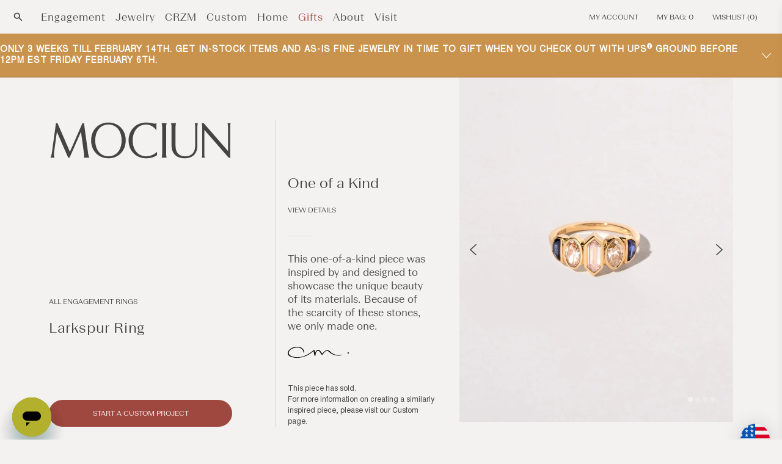

--- FILE ---
content_type: text/html; charset=utf-8
request_url: https://mociun.com/en-ca/products/larkspur-ring
body_size: 60109
content:
<!doctype html>
  <html class="no-js" lang="en">
    <head>
      <meta charset="utf-8">
      <meta http-equiv="X-UA-Compatible" content="IE=edge">
      <meta name="viewport" content="width=device-width,initial-scale=1">
      <meta name="theme-color" content=""><link rel="icon" type="image/png" href="//mociun.com/cdn/shop/files/MOCIUN_LOGO_FINAL_FAVICON_LIPS_64-withglow.png?crop=center&height=32&v=1693234557&width=32"><link rel="canonical" href="https://mociun.com/en-ca/products/larkspur-ring">
      <link rel="preconnect" href="https://cdn.shopify.com" crossorigin>
      <meta name="facebook-domain-verification" content="bw7irjffu18dmf95d53qhe5sr6mtgg" />
      <meta name="google-site-verification" content="XzXLgTd2t6jMt0hXe26zRtWN7tP9oUsrDvc2JsPAnUQ" /><meta name="description" content="Line cluster ring with diamonds and blue sapphires set in 18k yellow gold. Handmade in NYC."><!-- render 'meta-tags' start -->

<meta property="og:site_name" content="Mociun">
<meta property="og:url" content="https://mociun.com/en-ca/products/larkspur-ring">
<meta property="og:title" content="Larkspur Ring | Mociun">
<meta property="og:type" content="product">
<meta property="og:description" content="Line cluster ring with diamonds and blue sapphires set in 18k yellow gold. Handmade in NYC."><meta property="og:image" content="http://mociun.com/cdn/shop/products/szETkIqBOedfenYWRwu9kYUuhKMUetCJdPpVvQilTNQ.jpg?v=1682965111">
  <meta property="og:image:secure_url" content="https://mociun.com/cdn/shop/products/szETkIqBOedfenYWRwu9kYUuhKMUetCJdPpVvQilTNQ.jpg?v=1682965111">
  <meta property="og:image:width" content="2000">
  <meta property="og:image:height" content="2517"><meta property="og:price:amount" content="14,330.00">
  <meta property="og:price:currency" content="CAD"><meta name="twitter:card" content="summary_large_image">
<meta name="twitter:title" content="Larkspur Ring | Mociun">
<meta name="twitter:description" content="Line cluster ring with diamonds and blue sapphires set in 18k yellow gold. Handmade in NYC.">
<!-- render 'meta-tags' end --><link rel="preconnect" href="https://fonts.shopifycdn.com" crossorigin><title>
        Larkspur Ring | Mociun
</title>

      <!-- render 'styles-critical' start --><style data-shopify>body {
    min-height: 100vh;
    min-height: -webkit-fill-available;
  }
  html {
    height: -webkit-fill-available;
    -moz-osx-font-smoothing: grayscale;
  }

  .drawer {
    position: fixed;
    z-index: 1000;
    left: 0;
    top: 0;
    width: 100vw;
    height: 100%;
    display: flex;
    justify-content: flex-end;
    background-color: rgba(var(--color-foreground), 0.5);
    transition: visibility var(--duration-default) ease;
  }

  .drawer__close {
    display: inline-block;
    padding: 0;
    min-width: 4.4rem;
    min-height: 4.4rem;
    box-shadow: 0 0 0 0.2rem rgba(var(--color-button), 0);
    position: absolute;
    top: 10px;
    right: -10px;
    color: rgb(var(--color-foreground));
    background-color: transparent;
    border: none;
    cursor: pointer;
  }

  cart-drawer {
    position: fixed;
    top: 0;
    left: 0;
    width: 100vw;
    height: 100%;
  }

  .cart-drawer__overlay {
    position: fixed;
    top: 0;
    right: 0;
    bottom: 0;
    left: 0;
  }

  
  @font-face {
    font-family: 'BeausiteSlick-Regular';
    src: url("//mociun.com/cdn/shop/t/315/assets/BeausiteSlick-Regular.eot?v=100199336688150598491740085528") format('embedded-opentype'), url("//mociun.com/cdn/shop/t/315/assets/BeausiteSlick-Regular.otf?v=31703738821525390661740085529") format('opentype'), url("//mociun.com/cdn/shop/t/315/assets/BeausiteSlickWeb-Regular.woff?v=196099") format('woff'), url("//mociun.com/cdn/shop/t/315/assets/BeausiteSlickWeb-Regular.woff2?v=71644904341170728601740085533") format('woff2');
    font-weight: 400;
    font-style: normal;
  }
  
  @font-face {
    font-family: 'BeausiteSlick-Thin';
    src: url("//mociun.com/cdn/shop/t/315/assets/BeausiteSlick-Thin.eot?v=51292419489427496691740085529") format('embedded-opentype'), url("//mociun.com/cdn/shop/t/315/assets/BeausiteSlick-Thin.otf?v=32934258435531047031740085530") format('opentype'), url("//mociun.com/cdn/shop/t/315/assets/BeausiteSlickWeb-Thin.woff?v=147340209897997802181740085534") format('woff'), url("//mociun.com/cdn/shop/t/315/assets/BeausiteSlickWeb-Thin.woff2?v=90911638293437038861740085535") format('woff2');
    font-weight: 100;
    font-style: normal;
  }
  @font-face {
    font-family: 'BeausiteSlick-ThinItalic';
    src: url("//mociun.com/cdn/shop/t/315/assets/BeausiteSlick-ThinItalic.eot?v=135654990116852122611740085530") format('embedded-opentype'), url("//mociun.com/cdn/shop/t/315/assets/BeausiteSlick-ThinItalic.otf?v=112761016661127122251740085531") format('opentype'), url("//mociun.com/cdn/shop/t/315/assets/BeausiteSlickWeb-ThinItalic.woff?v=118797459236659433271740085535") format('woff'), url("//mociun.com/cdn/shop/t/315/assets/BeausiteSlickWeb-ThinItalic.woff2?v=86861028266721082371740085536") format('woff2');
    font-weight: 100;
    font-style: italic;
  }
  
  @font-face {
    font-family: 'BeausiteSlick-Light';
    src: url("//mociun.com/cdn/shop/t/315/assets/BeausiteSlick-Light.eot?v=152584418158672840201740085526") format('embedded-opentype'), url("//mociun.com/cdn/shop/t/315/assets/BeausiteSlick-Light.otf?v=1817518113177785321740085527") format('opentype'), url("//mociun.com/cdn/shop/t/315/assets/BeausiteSlickWeb-Light.woff?v=179511129120363205041740085531") format('woff'), url("//mociun.com/cdn/shop/t/315/assets/BeausiteSlickWeb-Light.woff2?v=132640528630775257521740085532") format('woff2');
    font-weight: 100;
    font-style: normal;
  }
  @font-face {
    font-family: 'BeausiteSlick-LightItalic';
    src: url("//mociun.com/cdn/shop/t/315/assets/BeausiteSlick-LightItalic.eot?v=23163792961341957121740085527") format('embedded-opentype'), url("//mociun.com/cdn/shop/t/315/assets/BeausiteSlick-LightItalic.otf?v=49410130716301682161740085528") format('opentype'), url("//mociun.com/cdn/shop/t/315/assets/BeausiteSlickWeb-LightItalic.woff?v=40704913898460163931740085532") format('woff'), url("//mociun.com/cdn/shop/t/315/assets/BeausiteSlickWeb-LightItalic.woff2?v=124025195168301446911740085533") format('woff2');
    font-weight: 100;
    font-style: italic;
  }
  
  @font-face {
    font-family: 'BeausiteFit-Light';
    src: url("//mociun.com/cdn/shop/t/315/assets/BeausiteFit-Light.eot?v=78024053278411497701740085516") format('embedded-opentype'), url("//mociun.com/cdn/shop/t/315/assets/BeausiteFit-Light.otf?v=27506221061770685721740085516") format('opentype'), url("//mociun.com/cdn/shop/t/315/assets/BeausiteFitWeb-Light.woff?v=15878025016618841371740085522") format('woff'), url("//mociun.com/cdn/shop/t/315/assets/BeausiteFitWeb-Light.woff2?v=63114927371245412481740085522") format('woff2');
    font-weight: 100;
    font-style: normal;
  }
  @font-face {
    font-family: 'BeausiteFit-LightItalic';
    src: url("//mociun.com/cdn/shop/t/315/assets/BeausiteFit-LightItalic.eot?v=150291681539562814051740085517") format('embedded-opentype'), url("//mociun.com/cdn/shop/t/315/assets/BeausiteFit-LightItalic.otf?v=6674239173770403301740085517") format('opentype'), url("//mociun.com/cdn/shop/t/315/assets/BeausiteFitWeb-LightItalic.woff?v=108902820001214267811740085523") format('woff'), url("//mociun.com/cdn/shop/t/315/assets/BeausiteFitWeb-LightItalic.woff2?v=169445390357701683631740085524") format('woff2');
    font-weight: 100;
    font-style: italic;
  }
  
  @font-face {
    font-family: 'BeausiteFit-Regular';
    src: url("//mociun.com/cdn/shop/t/315/assets/BeausiteFit-Regular.eot?v=49205456794228270881740085518") format('embedded-opentype'), url("//mociun.com/cdn/shop/t/315/assets/BeausiteFit-Regular.otf?v=155047502201230297741740085518") format('opentype'), url("//mociun.com/cdn/shop/t/315/assets/BeausiteFitWeb-Regular.woff?v=150750890791663370091740085524") format('woff'), url("//mociun.com/cdn/shop/t/315/assets/BeausiteFitWeb-Regular.woff2?v=40199182727879052281740085525") format('woff2');
    font-weight: 400;
    font-style: normal;
  }
  @font-face {
    font-family: 'BeausiteFit-RegularItalic';
    src: url("//mociun.com/cdn/shop/t/315/assets/BeausiteFit-RegularItalic.eot?v=170266086440741874281740085519") format('embedded-opentype'), url("//mociun.com/cdn/shop/t/315/assets/BeausiteFit-RegularItalic.otf?v=74429392172858333421740085519") format('opentype'), url("//mociun.com/cdn/shop/t/315/assets/BeausiteFitWeb-RegularItalic.woff?v=139835381776304271581740085525") format('woff'), url("//mociun.com/cdn/shop/t/315/assets/BeausiteFitWeb-RegularItalic.woff2?v=170848175061122487661740085526") format('woff2');
    font-weight: 400;
    font-style: italic;
  }
  
  @font-face {
    font-family: 'BeausiteFit-Bold';
    src: url("//mociun.com/cdn/shop/t/315/assets/BeausiteFit-Bold.eot?v=176716625297903072601740085514") format('embedded-opentype'), url("//mociun.com/cdn/shop/t/315/assets/BeausiteFit-Bold.otf?v=13685997551634973621740085514") format('opentype'), url("//mociun.com/cdn/shop/t/315/assets/BeausiteFitWeb-Bold.woff?v=1351079887850541061740085520") format('woff'), url("//mociun.com/cdn/shop/t/315/assets/BeausiteFitWeb-Bold.woff2?v=66296691309169387411740085520") format('woff2');
    font-weight: 700;
    font-style: normal;
  }
  @font-face {
    font-family: 'BeausiteFit-BoldItalic';
    src: url("//mociun.com/cdn/shop/t/315/assets/BeausiteFit-Bolditalic.eot?v=196099") format('embedded-opentype'), url("//mociun.com/cdn/shop/t/315/assets/BeausiteFit-Bolditalic.otf?v=196099") format('opentype'), url("//mociun.com/cdn/shop/t/315/assets/BeausiteFitWeb-BoldItalic.woff?v=86237500172973349791740085521") format('woff'), url("//mociun.com/cdn/shop/t/315/assets/BeausiteFitWeb-BoldItalic.woff2?v=87312906201188100821740085522") format('woff2');
    font-weight: 700;
    font-style: italic;
  }

  @font-face {
    font-family: 'nimbus';
    src: url("//mociun.com/cdn/shop/t/315/assets/nimbus-sans-l_regular.eot?v=102584075405537828751740085589") format('embedded-opentype'), url("//mociun.com/cdn/shop/t/315/assets/nimbus-sans-l_regular.ttf?v=174855330960592603161740085589") format('truetype'), url("//mociun.com/cdn/shop/t/315/assets/nimbus-sans-l_regular.woff?v=7118167462934024551740085590") format('woff'), url("//mociun.com/cdn/shop/t/315/assets/nimbus-sans-l_regular.woff2?v=103949506292249254771740085590") format('woff2');
    font-weight: 400;
    font-style: normal;
  }

  @font-face {
    font-family: 'Open Sans';
    src: url("//mociun.com/cdn/shop/t/315/assets/OpenSans_Condensed-Light.eot?v=116862495549093400021740085594") format('embedded-opentype'), url("//mociun.com/cdn/shop/t/315/assets/OpenSans_Condensed-Light.ttf?v=145344928285851265281740085595") format('truetype'), url("//mociun.com/cdn/shop/t/315/assets/OpenSans_Condensed-Light.otf?v=90534531235150649471740085595") format('opentype'), url("//mociun.com/cdn/shop/t/315/assets/OpenSans_Condensed-Light.woff?v=50185479296171817891740085596") format('woff'), url("//mociun.com/cdn/shop/t/315/assets/OpenSans_Condensed-Light.woff2?v=31406015057672618551740085596") format('woff2');
    font-weight: 100;
    font-style: light;
  }

  @font-face {
    font-family: 'Ogg';
    src: url("//mociun.com/cdn/shop/t/315/assets/Ogg-Light.eot?v=178418142604499534351740085592") format('embedded-opentype'), url("//mociun.com/cdn/shop/t/315/assets/Ogg-Light.ttf?v=176928782411634464881740085593") format('truetype'), url("//mociun.com/cdn/shop/t/315/assets/Ogg-Light.otf?v=26760324443042528921740085592") format('opentype'), url("//mociun.com/cdn/shop/t/315/assets/Ogg-Light.woff?v=145745576809429481721740085593") format('woff'), url("//mociun.com/cdn/shop/t/315/assets/Ogg-Light.woff2?v=30098839309004083631740085594") format('woff2');
    font-weight: 100;
    font-style: light;
  }

  @font-face {
    font-family: 'Palanquin';
    src: url("//mociun.com/cdn/shop/t/315/assets/Palanquin-Light.eot?v=40896752303322946351740085598") format('embedded-opentype'), url("//mociun.com/cdn/shop/t/315/assets/Palanquin-Light.ttf?v=36887031698698539381740085599") format('truetype'), url("//mociun.com/cdn/shop/t/315/assets/Palanquin-Light.otf?v=34864551060003279591740085598") format('opentype'), url("//mociun.com/cdn/shop/t/315/assets/Palanquin-Light.woff?v=142434656894759963221740085599") format('woff'), url("//mociun.com/cdn/shop/t/315/assets/Palanquin-Light.woff2?v=146609429557833438041740085600") format('woff2');
    font-weight: 100;
    font-style: light;
  }</style><link
    rel="preload"
    href="//mociun.com/cdn/shop/t/315/assets/section-main-product.css?v=83440014094363478221767642474"
    as="style" /><!-- render 'styles-critical' end -->

      <!-- console log restore start -->
      <script type="text/javascript" id="console_log_restore">
        /*
          Some unknown third party is disabling console.log, which we use for debug.
          Restore it.
        */
        const origConsoleLog = console.log;
        window.addEventListener("load", (event)=>{
          setTimeout(() => {
            window.console.log = origConsoleLog;
            console.log("console.log restored.");
          }, 1000);
        });
      </script>
      <!-- console log restore end -->

      
      

      <!-- content_for_header start -->
      <script>window.performance && window.performance.mark && window.performance.mark('shopify.content_for_header.start');</script><meta name="google-site-verification" content="Ys10WVi353f7T3B6YNTx2YFX_CT5OApj4yKhYkUJQHE">
<meta name="google-site-verification" content="LGBF0UnwSJ7ZFCcb7t65W4ygIQsojWu0qTG2OArwMrs">
<meta id="shopify-digital-wallet" name="shopify-digital-wallet" content="/7550042175/digital_wallets/dialog">
<meta name="shopify-checkout-api-token" content="9911d6d4ef080b85b5863eddc11beeba">
<meta id="in-context-paypal-metadata" data-shop-id="7550042175" data-venmo-supported="false" data-environment="production" data-locale="en_US" data-paypal-v4="true" data-currency="CAD">
<link rel="alternate" hreflang="x-default" href="https://mociun.com/products/larkspur-ring">
<link rel="alternate" hreflang="en-GB" href="https://mociun.com/en-gb/products/larkspur-ring">
<link rel="alternate" hreflang="en-CA" href="https://mociun.com/en-ca/products/larkspur-ring">
<link rel="alternate" hreflang="en-AU" href="https://mociun.com/en-au/products/larkspur-ring">
<link rel="alternate" hreflang="en-US" href="https://mociun.com/products/larkspur-ring">
<link rel="alternate" type="application/json+oembed" href="https://mociun.com/en-ca/products/larkspur-ring.oembed">
<script async="async" src="/checkouts/internal/preloads.js?locale=en-CA"></script>
<link rel="preconnect" href="https://shop.app" crossorigin="anonymous">
<script async="async" src="https://shop.app/checkouts/internal/preloads.js?locale=en-CA&shop_id=7550042175" crossorigin="anonymous"></script>
<script id="apple-pay-shop-capabilities" type="application/json">{"shopId":7550042175,"countryCode":"US","currencyCode":"CAD","merchantCapabilities":["supports3DS"],"merchantId":"gid:\/\/shopify\/Shop\/7550042175","merchantName":"Mociun","requiredBillingContactFields":["postalAddress","email","phone"],"requiredShippingContactFields":["postalAddress","email","phone"],"shippingType":"shipping","supportedNetworks":["visa","masterCard","amex","discover","elo","jcb"],"total":{"type":"pending","label":"Mociun","amount":"1.00"},"shopifyPaymentsEnabled":true,"supportsSubscriptions":true}</script>
<script id="shopify-features" type="application/json">{"accessToken":"9911d6d4ef080b85b5863eddc11beeba","betas":["rich-media-storefront-analytics"],"domain":"mociun.com","predictiveSearch":true,"shopId":7550042175,"locale":"en"}</script>
<script>var Shopify = Shopify || {};
Shopify.shop = "mociun-com.myshopify.com";
Shopify.locale = "en";
Shopify.currency = {"active":"CAD","rate":"1.4035014"};
Shopify.country = "CA";
Shopify.theme = {"name":"Mociun - 06.26.2025 PostEditImg","id":139128569992,"schema_name":"Mociun","schema_version":"1","theme_store_id":null,"role":"main"};
Shopify.theme.handle = "null";
Shopify.theme.style = {"id":null,"handle":null};
Shopify.cdnHost = "mociun.com/cdn";
Shopify.routes = Shopify.routes || {};
Shopify.routes.root = "/en-ca/";</script>
<script type="module">!function(o){(o.Shopify=o.Shopify||{}).modules=!0}(window);</script>
<script>!function(o){function n(){var o=[];function n(){o.push(Array.prototype.slice.apply(arguments))}return n.q=o,n}var t=o.Shopify=o.Shopify||{};t.loadFeatures=n(),t.autoloadFeatures=n()}(window);</script>
<script>
  window.ShopifyPay = window.ShopifyPay || {};
  window.ShopifyPay.apiHost = "shop.app\/pay";
  window.ShopifyPay.redirectState = null;
</script>
<script id="shop-js-analytics" type="application/json">{"pageType":"product"}</script>
<script defer="defer" async type="module" src="//mociun.com/cdn/shopifycloud/shop-js/modules/v2/client.init-shop-cart-sync_BApSsMSl.en.esm.js"></script>
<script defer="defer" async type="module" src="//mociun.com/cdn/shopifycloud/shop-js/modules/v2/chunk.common_CBoos6YZ.esm.js"></script>
<script type="module">
  await import("//mociun.com/cdn/shopifycloud/shop-js/modules/v2/client.init-shop-cart-sync_BApSsMSl.en.esm.js");
await import("//mociun.com/cdn/shopifycloud/shop-js/modules/v2/chunk.common_CBoos6YZ.esm.js");

  window.Shopify.SignInWithShop?.initShopCartSync?.({"fedCMEnabled":true,"windoidEnabled":true});

</script>
<script>
  window.Shopify = window.Shopify || {};
  if (!window.Shopify.featureAssets) window.Shopify.featureAssets = {};
  window.Shopify.featureAssets['shop-js'] = {"shop-cart-sync":["modules/v2/client.shop-cart-sync_DJczDl9f.en.esm.js","modules/v2/chunk.common_CBoos6YZ.esm.js"],"init-fed-cm":["modules/v2/client.init-fed-cm_BzwGC0Wi.en.esm.js","modules/v2/chunk.common_CBoos6YZ.esm.js"],"init-windoid":["modules/v2/client.init-windoid_BS26ThXS.en.esm.js","modules/v2/chunk.common_CBoos6YZ.esm.js"],"init-shop-email-lookup-coordinator":["modules/v2/client.init-shop-email-lookup-coordinator_DFwWcvrS.en.esm.js","modules/v2/chunk.common_CBoos6YZ.esm.js"],"shop-cash-offers":["modules/v2/client.shop-cash-offers_DthCPNIO.en.esm.js","modules/v2/chunk.common_CBoos6YZ.esm.js","modules/v2/chunk.modal_Bu1hFZFC.esm.js"],"shop-button":["modules/v2/client.shop-button_D_JX508o.en.esm.js","modules/v2/chunk.common_CBoos6YZ.esm.js"],"shop-toast-manager":["modules/v2/client.shop-toast-manager_tEhgP2F9.en.esm.js","modules/v2/chunk.common_CBoos6YZ.esm.js"],"avatar":["modules/v2/client.avatar_BTnouDA3.en.esm.js"],"pay-button":["modules/v2/client.pay-button_BuNmcIr_.en.esm.js","modules/v2/chunk.common_CBoos6YZ.esm.js"],"init-shop-cart-sync":["modules/v2/client.init-shop-cart-sync_BApSsMSl.en.esm.js","modules/v2/chunk.common_CBoos6YZ.esm.js"],"shop-login-button":["modules/v2/client.shop-login-button_DwLgFT0K.en.esm.js","modules/v2/chunk.common_CBoos6YZ.esm.js","modules/v2/chunk.modal_Bu1hFZFC.esm.js"],"init-customer-accounts-sign-up":["modules/v2/client.init-customer-accounts-sign-up_TlVCiykN.en.esm.js","modules/v2/client.shop-login-button_DwLgFT0K.en.esm.js","modules/v2/chunk.common_CBoos6YZ.esm.js","modules/v2/chunk.modal_Bu1hFZFC.esm.js"],"init-shop-for-new-customer-accounts":["modules/v2/client.init-shop-for-new-customer-accounts_DrjXSI53.en.esm.js","modules/v2/client.shop-login-button_DwLgFT0K.en.esm.js","modules/v2/chunk.common_CBoos6YZ.esm.js","modules/v2/chunk.modal_Bu1hFZFC.esm.js"],"init-customer-accounts":["modules/v2/client.init-customer-accounts_C0Oh2ljF.en.esm.js","modules/v2/client.shop-login-button_DwLgFT0K.en.esm.js","modules/v2/chunk.common_CBoos6YZ.esm.js","modules/v2/chunk.modal_Bu1hFZFC.esm.js"],"shop-follow-button":["modules/v2/client.shop-follow-button_C5D3XtBb.en.esm.js","modules/v2/chunk.common_CBoos6YZ.esm.js","modules/v2/chunk.modal_Bu1hFZFC.esm.js"],"checkout-modal":["modules/v2/client.checkout-modal_8TC_1FUY.en.esm.js","modules/v2/chunk.common_CBoos6YZ.esm.js","modules/v2/chunk.modal_Bu1hFZFC.esm.js"],"lead-capture":["modules/v2/client.lead-capture_D-pmUjp9.en.esm.js","modules/v2/chunk.common_CBoos6YZ.esm.js","modules/v2/chunk.modal_Bu1hFZFC.esm.js"],"shop-login":["modules/v2/client.shop-login_BmtnoEUo.en.esm.js","modules/v2/chunk.common_CBoos6YZ.esm.js","modules/v2/chunk.modal_Bu1hFZFC.esm.js"],"payment-terms":["modules/v2/client.payment-terms_BHOWV7U_.en.esm.js","modules/v2/chunk.common_CBoos6YZ.esm.js","modules/v2/chunk.modal_Bu1hFZFC.esm.js"]};
</script>
<script>(function() {
  var isLoaded = false;
  function asyncLoad() {
    if (isLoaded) return;
    isLoaded = true;
    var urls = ["https:\/\/services.nofraud.com\/js\/device.js?shop=mociun-com.myshopify.com","https:\/\/str.rise-ai.com\/?shop=mociun-com.myshopify.com","https:\/\/strn.rise-ai.com\/?shop=mociun-com.myshopify.com","https:\/\/cdn-app.cart-bot.net\/public\/js\/append.js?shop=mociun-com.myshopify.com","https:\/\/static.shareasale.com\/json\/shopify\/shareasale-tracking.js?sasmid=155743\u0026ssmtid=82027\u0026shop=mociun-com.myshopify.com","https:\/\/dr4qe3ddw9y32.cloudfront.net\/awin-shopify-integration-code.js?aid=86571\u0026v=shopifyApp_5.0.0\u0026ts=1731952526890\u0026shop=mociun-com.myshopify.com","https:\/\/s3.eu-west-1.amazonaws.com\/production-klarna-il-shopify-osm\/259276dac6e66e514c30afed620b50614997523d\/mociun-com.myshopify.com-1742918616565.js?shop=mociun-com.myshopify.com"];
    for (var i = 0; i < urls.length; i++) {
      var s = document.createElement('script');
      s.type = 'text/javascript';
      s.async = true;
      s.src = urls[i];
      var x = document.getElementsByTagName('script')[0];
      x.parentNode.insertBefore(s, x);
    }
  };
  if(window.attachEvent) {
    window.attachEvent('onload', asyncLoad);
  } else {
    window.addEventListener('load', asyncLoad, false);
  }
})();</script>
<script id="__st">var __st={"a":7550042175,"offset":-18000,"reqid":"50ffc37c-8b1e-4530-8b13-1285ade2a41e-1768918355","pageurl":"mociun.com\/en-ca\/products\/larkspur-ring","u":"9242974da880","p":"product","rtyp":"product","rid":4470649192584};</script>
<script>window.ShopifyPaypalV4VisibilityTracking = true;</script>
<script id="captcha-bootstrap">!function(){'use strict';const t='contact',e='account',n='new_comment',o=[[t,t],['blogs',n],['comments',n],[t,'customer']],c=[[e,'customer_login'],[e,'guest_login'],[e,'recover_customer_password'],[e,'create_customer']],r=t=>t.map((([t,e])=>`form[action*='/${t}']:not([data-nocaptcha='true']) input[name='form_type'][value='${e}']`)).join(','),a=t=>()=>t?[...document.querySelectorAll(t)].map((t=>t.form)):[];function s(){const t=[...o],e=r(t);return a(e)}const i='password',u='form_key',d=['recaptcha-v3-token','g-recaptcha-response','h-captcha-response',i],f=()=>{try{return window.sessionStorage}catch{return}},m='__shopify_v',_=t=>t.elements[u];function p(t,e,n=!1){try{const o=window.sessionStorage,c=JSON.parse(o.getItem(e)),{data:r}=function(t){const{data:e,action:n}=t;return t[m]||n?{data:e,action:n}:{data:t,action:n}}(c);for(const[e,n]of Object.entries(r))t.elements[e]&&(t.elements[e].value=n);n&&o.removeItem(e)}catch(o){console.error('form repopulation failed',{error:o})}}const l='form_type',E='cptcha';function T(t){t.dataset[E]=!0}const w=window,h=w.document,L='Shopify',v='ce_forms',y='captcha';let A=!1;((t,e)=>{const n=(g='f06e6c50-85a8-45c8-87d0-21a2b65856fe',I='https://cdn.shopify.com/shopifycloud/storefront-forms-hcaptcha/ce_storefront_forms_captcha_hcaptcha.v1.5.2.iife.js',D={infoText:'Protected by hCaptcha',privacyText:'Privacy',termsText:'Terms'},(t,e,n)=>{const o=w[L][v],c=o.bindForm;if(c)return c(t,g,e,D).then(n);var r;o.q.push([[t,g,e,D],n]),r=I,A||(h.body.append(Object.assign(h.createElement('script'),{id:'captcha-provider',async:!0,src:r})),A=!0)});var g,I,D;w[L]=w[L]||{},w[L][v]=w[L][v]||{},w[L][v].q=[],w[L][y]=w[L][y]||{},w[L][y].protect=function(t,e){n(t,void 0,e),T(t)},Object.freeze(w[L][y]),function(t,e,n,w,h,L){const[v,y,A,g]=function(t,e,n){const i=e?o:[],u=t?c:[],d=[...i,...u],f=r(d),m=r(i),_=r(d.filter((([t,e])=>n.includes(e))));return[a(f),a(m),a(_),s()]}(w,h,L),I=t=>{const e=t.target;return e instanceof HTMLFormElement?e:e&&e.form},D=t=>v().includes(t);t.addEventListener('submit',(t=>{const e=I(t);if(!e)return;const n=D(e)&&!e.dataset.hcaptchaBound&&!e.dataset.recaptchaBound,o=_(e),c=g().includes(e)&&(!o||!o.value);(n||c)&&t.preventDefault(),c&&!n&&(function(t){try{if(!f())return;!function(t){const e=f();if(!e)return;const n=_(t);if(!n)return;const o=n.value;o&&e.removeItem(o)}(t);const e=Array.from(Array(32),(()=>Math.random().toString(36)[2])).join('');!function(t,e){_(t)||t.append(Object.assign(document.createElement('input'),{type:'hidden',name:u})),t.elements[u].value=e}(t,e),function(t,e){const n=f();if(!n)return;const o=[...t.querySelectorAll(`input[type='${i}']`)].map((({name:t})=>t)),c=[...d,...o],r={};for(const[a,s]of new FormData(t).entries())c.includes(a)||(r[a]=s);n.setItem(e,JSON.stringify({[m]:1,action:t.action,data:r}))}(t,e)}catch(e){console.error('failed to persist form',e)}}(e),e.submit())}));const S=(t,e)=>{t&&!t.dataset[E]&&(n(t,e.some((e=>e===t))),T(t))};for(const o of['focusin','change'])t.addEventListener(o,(t=>{const e=I(t);D(e)&&S(e,y())}));const B=e.get('form_key'),M=e.get(l),P=B&&M;t.addEventListener('DOMContentLoaded',(()=>{const t=y();if(P)for(const e of t)e.elements[l].value===M&&p(e,B);[...new Set([...A(),...v().filter((t=>'true'===t.dataset.shopifyCaptcha))])].forEach((e=>S(e,t)))}))}(h,new URLSearchParams(w.location.search),n,t,e,['guest_login'])})(!0,!0)}();</script>
<script integrity="sha256-4kQ18oKyAcykRKYeNunJcIwy7WH5gtpwJnB7kiuLZ1E=" data-source-attribution="shopify.loadfeatures" defer="defer" src="//mociun.com/cdn/shopifycloud/storefront/assets/storefront/load_feature-a0a9edcb.js" crossorigin="anonymous"></script>
<script crossorigin="anonymous" defer="defer" src="//mociun.com/cdn/shopifycloud/storefront/assets/shopify_pay/storefront-65b4c6d7.js?v=20250812"></script>
<script data-source-attribution="shopify.dynamic_checkout.dynamic.init">var Shopify=Shopify||{};Shopify.PaymentButton=Shopify.PaymentButton||{isStorefrontPortableWallets:!0,init:function(){window.Shopify.PaymentButton.init=function(){};var t=document.createElement("script");t.src="https://mociun.com/cdn/shopifycloud/portable-wallets/latest/portable-wallets.en.js",t.type="module",document.head.appendChild(t)}};
</script>
<script data-source-attribution="shopify.dynamic_checkout.buyer_consent">
  function portableWalletsHideBuyerConsent(e){var t=document.getElementById("shopify-buyer-consent"),n=document.getElementById("shopify-subscription-policy-button");t&&n&&(t.classList.add("hidden"),t.setAttribute("aria-hidden","true"),n.removeEventListener("click",e))}function portableWalletsShowBuyerConsent(e){var t=document.getElementById("shopify-buyer-consent"),n=document.getElementById("shopify-subscription-policy-button");t&&n&&(t.classList.remove("hidden"),t.removeAttribute("aria-hidden"),n.addEventListener("click",e))}window.Shopify?.PaymentButton&&(window.Shopify.PaymentButton.hideBuyerConsent=portableWalletsHideBuyerConsent,window.Shopify.PaymentButton.showBuyerConsent=portableWalletsShowBuyerConsent);
</script>
<script data-source-attribution="shopify.dynamic_checkout.cart.bootstrap">document.addEventListener("DOMContentLoaded",(function(){function t(){return document.querySelector("shopify-accelerated-checkout-cart, shopify-accelerated-checkout")}if(t())Shopify.PaymentButton.init();else{new MutationObserver((function(e,n){t()&&(Shopify.PaymentButton.init(),n.disconnect())})).observe(document.body,{childList:!0,subtree:!0})}}));
</script>
<link id="shopify-accelerated-checkout-styles" rel="stylesheet" media="screen" href="https://mociun.com/cdn/shopifycloud/portable-wallets/latest/accelerated-checkout-backwards-compat.css" crossorigin="anonymous">
<style id="shopify-accelerated-checkout-cart">
        #shopify-buyer-consent {
  margin-top: 1em;
  display: inline-block;
  width: 100%;
}

#shopify-buyer-consent.hidden {
  display: none;
}

#shopify-subscription-policy-button {
  background: none;
  border: none;
  padding: 0;
  text-decoration: underline;
  font-size: inherit;
  cursor: pointer;
}

#shopify-subscription-policy-button::before {
  box-shadow: none;
}

      </style>
<script id="sections-script" data-sections="header,footer" defer="defer" src="//mociun.com/cdn/shop/t/315/compiled_assets/scripts.js?v=196099"></script>
<script>window.performance && window.performance.mark && window.performance.mark('shopify.content_for_header.end');</script>
      <!-- content_for_header end -->

      <!-- render 'icon-library' start --><script>!function(t,n){"object"==typeof exports&&"object"==typeof module?module.exports=n():"function"==typeof define&&define.amd?define([],n):"object"==typeof exports?exports.devtoolsDetector=n():t.devtoolsDetector=n()}("undefined"!=typeof self?self:this,function(){return function(t){var n={};function e(r){if(n[r])return n[r].exports;var i=n[r]={i:r,l:!1,exports:{}};return t[r].call(i.exports,i,i.exports,e),i.l=!0,i.exports}return e.m=t,e.c=n,e.d=function(t,n,r){e.o(t,n)||Object.defineProperty(t,n,{configurable:!1,enumerable:!0,get:r})},e.n=function(t){var n=t&&t.__esModule?function(){return t.default}:function(){return t};return e.d(n,"a",n),n},e.o=function(t,n){return Object.prototype.hasOwnProperty.call(t,n)},e.p="",e(e.s=5)}([function(t,n,e){"use strict";var r;e.d(n,"c",function(){return u}),e.d(n,"d",function(){return c}),e.d(n,"b",function(){return a}),e.d(n,"f",function(){return f}),e.d(n,"a",function(){return s}),e.d(n,"e",function(){return l});var i="undefined"==typeof window,o=i?"":navigator.userAgent,u=!i&&("InstallTrigger"in window||/firefox/i.test(o)),c=!i&&(/trident/i.test(o)||/msie/i.test(o)),a=!i&&/edge/i.test(o),f=!i&&(/webkit/i.test(o)&&!a),s=!i&&(void 0!==window.chrome||/chrome/i.test(o)),l=!i&&("[object SafariRemoteNotification]"===((null===(r=window.safari)||void 0===r?void 0:r.pushNotification)||!1).toString()||/safari/i.test(o)&&!s)},function(t,n,e){"use strict";e.d(n,"b",function(){return o}),e.d(n,"c",function(){return u}),e.d(n,"a",function(){return c});var r=e(0);function i(t){if(console){if(!r.d&&!r.b)return console[t];if("log"===t||"clear"===t)return function(){for(var n=[],e=0;e<arguments.length;e++)n[e]=arguments[e];console[t].apply(console,n)}}return function(){for(var t=[],n=0;n<arguments.length;n++)t[n]=arguments[n]}}var o=i("log"),u=i("table"),c=i("clear")},function(t,n,e){"use strict";n.a=function(t){void 0===t&&(t={});for(var n=t.includes,e=void 0===n?[]:n,r=t.excludes,i=void 0===r?[]:r,o=!1,u=!1,c=0,a=e;c<a.length;c++){var f=a[c];if(!0===f){o=!0;break}}for(var s=0,l=i;s<l.length;s++){var f=l[s];if(!0===f){u=!0;break}}return o&&!u},n.b=function(t,n,e){var o=i.a[t];if(void 0===o)return!1;return Object(r.compare)(o,n,e)};var r=e(9),i=(e.n(r),e(3))},function(t,n,e){"use strict";e.d(n,"a",function(){return r});for(var r={},i=0,o=("undefined"==typeof window?"":navigator.userAgent).match(/\w+\/(\d|\.)+(\s|$)/gi)||[];i<o.length;i++){var u=o[i].split("/"),c=u[0],a=u[1];r[c]=a}},function(t,n,e){"use strict";e.d(n,"b",function(){return i}),e.d(n,"d",function(){return o}),e.d(n,"c",function(){return u}),e.d(n,"a",function(){return c}),e.d(n,"e",function(){return a});var r="undefined"==typeof window?"":navigator.userAgent,i=/ipad/i.test(r),o=/macintosh/i.test(r),u=/iphone/i.test(r),c=/android/i.test(r),a=/windows/i.test(r)},function(t,n,e){"use strict";Object.defineProperty(n,"__esModule",{value:!0}),n.addListener=function(t){l.addListener(t)},n.removeListener=function(t){l.removeListener(t)},n.isLaunch=function(){return l.isLaunch()},n.launch=function(){l.launch()},n.stop=function(){l.stop()},n.setDetectDelay=function(t){l.setDetectDelay(t)};var r=e(6),i=e(7);e.d(n,"DevtoolsDetector",function(){return r.a}),e.d(n,"checkers",function(){return i});var o=e(2);e.d(n,"match",function(){return o.a}),e.d(n,"specificVersionMatch",function(){return o.b});var u=e(0);e.d(n,"isFirefox",function(){return u.c}),e.d(n,"isIE",function(){return u.d}),e.d(n,"isEdge",function(){return u.b}),e.d(n,"isWebkit",function(){return u.f}),e.d(n,"isChrome",function(){return u.a}),e.d(n,"isSafari",function(){return u.e});var c=e(1);e.d(n,"log",function(){return c.b}),e.d(n,"table",function(){return c.c}),e.d(n,"clear",function(){return c.a});var a=e(14);e.d(n,"isMobile",function(){return a.a});var f=e(3);e.d(n,"versionMap",function(){return f.a});var s=e(4);e.d(n,"isIpad",function(){return s.b}),e.d(n,"isMac",function(){return s.d}),e.d(n,"isIphone",function(){return s.c}),e.d(n,"isAndroid",function(){return s.a}),e.d(n,"isWindows",function(){return s.e});var l=new r.a({checkers:[i.elementIdChecker,i.regToStringChecker,i.functionToStringChecker,i.depRegToStringChecker,i.debuggerChecker]});n.default=l},function(t,n,e){"use strict";e.d(n,"a",function(){return o});var r=this&&this.__awaiter||function(t,n,e,r){return new(e||(e=Promise))(function(i,o){function u(t){try{a(r.next(t))}catch(t){o(t)}}function c(t){try{a(r.throw(t))}catch(t){o(t)}}function a(t){t.done?i(t.value):function(t){return t instanceof e?t:new e(function(n){n(t)})}(t.value).then(u,c)}a((r=r.apply(t,n||[])).next())})},i=this&&this.__generator||function(t,n){var e,r,i,o,u={label:0,sent:function(){if(1&i[0])throw i[1];return i[1]},trys:[],ops:[]};return o={next:c(0),throw:c(1),return:c(2)},"function"==typeof Symbol&&(o[Symbol.iterator]=function(){return this}),o;function c(o){return function(c){return function(o){if(e)throw new TypeError("Generator is already executing.");for(;u;)try{if(e=1,r&&(i=2&o[0]?r.return:o[0]?r.throw||((i=r.return)&&i.call(r),0):r.next)&&!(i=i.call(r,o[1])).done)return i;switch(r=0,i&&(o=[2&o[0],i.value]),o[0]){case 0:case 1:i=o;break;case 4:return u.label++,{value:o[1],done:!1};case 5:u.label++,r=o[1],o=[0];continue;case 7:o=u.ops.pop(),u.trys.pop();continue;default:if(!(i=(i=u.trys).length>0&&i[i.length-1])&&(6===o[0]||2===o[0])){u=0;continue}if(3===o[0]&&(!i||o[1]>i[0]&&o[1]<i[3])){u.label=o[1];break}if(6===o[0]&&u.label<i[1]){u.label=i[1],i=o;break}if(i&&u.label<i[2]){u.label=i[2],u.ops.push(o);break}i[2]&&u.ops.pop(),u.trys.pop();continue}o=n.call(t,u)}catch(t){o=[6,t],r=0}finally{e=i=0}if(5&o[0])throw o[1];return{value:o[0]?o[1]:void 0,done:!0}}([o,c])}}},o=function(){function t(t){var n=t.checkers;this._listeners=[],this._isOpen=!1,this._detectLoopStopped=!0,this._detectLoopDelay=500,this._checkers=n.slice()}return t.prototype.launch=function(){this._detectLoopDelay<=0&&this.setDetectDelay(500),this._detectLoopStopped&&(this._detectLoopStopped=!1,this._detectLoop())},t.prototype.stop=function(){this._detectLoopStopped||(this._detectLoopStopped=!0,clearTimeout(this._timer))},t.prototype.isLaunch=function(){return!this._detectLoopStopped},t.prototype.setDetectDelay=function(t){this._detectLoopDelay=t},t.prototype.addListener=function(t){this._listeners.push(t)},t.prototype.removeListener=function(t){this._listeners=this._listeners.filter(function(n){return n!==t})},t.prototype._broadcast=function(t){for(var n=0,e=this._listeners;n<e.length;n++){var r=e[n];try{r(t.isOpen,t)}catch(t){}}},t.prototype._detectLoop=function(){return r(this,void 0,void 0,function(){var t,n,e,r,o,u=this;return i(this,function(i){switch(i.label){case 0:t=!1,n="",e=0,r=this._checkers,i.label=1;case 1:return e<r.length?[4,(o=r[e]).isEnable()]:[3,6];case 2:return i.sent()?(n=o.name,[4,o.isOpen()]):[3,4];case 3:t=i.sent(),i.label=4;case 4:if(t)return[3,6];i.label=5;case 5:return e++,[3,1];case 6:return t!=this._isOpen&&(this._isOpen=t,this._broadcast({isOpen:t,checkerName:n})),this._detectLoopDelay>0?this._timer=setTimeout(function(){return u._detectLoop()},this._detectLoopDelay):this.stop(),[2]}})})},t}()},function(t,n,e){"use strict";Object.defineProperty(n,"__esModule",{value:!0});var r=e(8);e.d(n,"depRegToStringChecker",function(){return r.a});var i=e(10);e.d(n,"elementIdChecker",function(){return i.a});var o=e(11);e.d(n,"functionToStringChecker",function(){return o.a});var u=e(12);e.d(n,"regToStringChecker",function(){return u.a});var c=e(13);e.d(n,"debuggerChecker",function(){return c.a})},function(t,n,e){"use strict";e.d(n,"a",function(){return s});var r=e(0),i=e(1),o=e(2),u=this&&this.__awaiter||function(t,n,e,r){return new(e||(e=Promise))(function(i,o){function u(t){try{a(r.next(t))}catch(t){o(t)}}function c(t){try{a(r.throw(t))}catch(t){o(t)}}function a(t){t.done?i(t.value):function(t){return t instanceof e?t:new e(function(n){n(t)})}(t.value).then(u,c)}a((r=r.apply(t,n||[])).next())})},c=this&&this.__generator||function(t,n){var e,r,i,o,u={label:0,sent:function(){if(1&i[0])throw i[1];return i[1]},trys:[],ops:[]};return o={next:c(0),throw:c(1),return:c(2)},"function"==typeof Symbol&&(o[Symbol.iterator]=function(){return this}),o;function c(o){return function(c){return function(o){if(e)throw new TypeError("Generator is already executing.");for(;u;)try{if(e=1,r&&(i=2&o[0]?r.return:o[0]?r.throw||((i=r.return)&&i.call(r),0):r.next)&&!(i=i.call(r,o[1])).done)return i;switch(r=0,i&&(o=[2&o[0],i.value]),o[0]){case 0:case 1:i=o;break;case 4:return u.label++,{value:o[1],done:!1};case 5:u.label++,r=o[1],o=[0];continue;case 7:o=u.ops.pop(),u.trys.pop();continue;default:if(!(i=(i=u.trys).length>0&&i[i.length-1])&&(6===o[0]||2===o[0])){u=0;continue}if(3===o[0]&&(!i||o[1]>i[0]&&o[1]<i[3])){u.label=o[1];break}if(6===o[0]&&u.label<i[1]){u.label=i[1],i=o;break}if(i&&u.label<i[2]){u.label=i[2],u.ops.push(o);break}i[2]&&u.ops.pop(),u.trys.pop();continue}o=n.call(t,u)}catch(t){o=[6,t],r=0}finally{e=i=0}if(5&o[0])throw o[1];return{value:o[0]?o[1]:void 0,done:!0}}([o,c])}}},a=/ /,f=!1;a.toString=function(){return f=!0,s.name};var s={name:"dep-reg-to-string",isOpen:function(){return u(this,void 0,void 0,function(){return c(this,function(t){return f=!1,Object(i.c)({dep:a}),Object(i.a)(),[2,f]})})},isEnable:function(){return u(this,void 0,void 0,function(){return c(this,function(t){return[2,Object(o.a)({includes:[!0],excludes:[r.c,r.d]})]})})}}},function(t,n,e){var r,i,o;!function(e,u){i=[],void 0===(o="function"==typeof(r=u)?r.apply(n,i):r)||(t.exports=o)}(0,function(){var t=/^v?(?:\d+)(\.(?:[x*]|\d+)(\.(?:[x*]|\d+)(\.(?:[x*]|\d+))?(?:-[\da-z\-]+(?:\.[\da-z\-]+)*)?(?:\+[\da-z\-]+(?:\.[\da-z\-]+)*)?)?)?$/i;function n(t){var n=t.replace(/^v/,"").replace(/\+.*$/,""),e=function(t,n){return-1===t.indexOf(n)?t.length:t.indexOf(n)}(n,"-"),r=n.substring(0,e).split(".");return r.push(n.substring(e+1)),r}function e(t){return isNaN(Number(t))?t:Number(t)}function r(n){if("string"!=typeof n)throw new TypeError("Invalid argument expected string");if(!t.test(n))throw new Error("Invalid argument not valid semver ('"+n+"' received)")}function i(t,i){[t,i].forEach(r);for(var o=n(t),u=n(i),c=0;c<Math.max(o.length-1,u.length-1);c++){var a=parseInt(o[c]||0,10),f=parseInt(u[c]||0,10);if(a>f)return 1;if(f>a)return-1}var s=o[o.length-1],l=u[u.length-1];if(s&&l){var d=s.split(".").map(e),p=l.split(".").map(e);for(c=0;c<Math.max(d.length,p.length);c++){if(void 0===d[c]||"string"==typeof p[c]&&"number"==typeof d[c])return-1;if(void 0===p[c]||"string"==typeof d[c]&&"number"==typeof p[c])return 1;if(d[c]>p[c])return 1;if(p[c]>d[c])return-1}}else if(s||l)return s?-1:1;return 0}var o=[">",">=","=","<","<="],u={">":[1],">=":[0,1],"=":[0],"<=":[-1,0],"<":[-1]};return i.validate=function(n){return"string"==typeof n&&t.test(n)},i.compare=function(t,n,e){!function(t){if("string"!=typeof t)throw new TypeError("Invalid operator type, expected string but got "+typeof t);if(-1===o.indexOf(t))throw new TypeError("Invalid operator, expected one of "+o.join("|"))}(e);var r=i(t,n);return u[e].indexOf(r)>-1},i})},function(t,n,e){"use strict";e.d(n,"a",function(){return l});var r=e(0),i=e(1),o=e(2),u=this&&this.__awaiter||function(t,n,e,r){return new(e||(e=Promise))(function(i,o){function u(t){try{a(r.next(t))}catch(t){o(t)}}function c(t){try{a(r.throw(t))}catch(t){o(t)}}function a(t){t.done?i(t.value):function(t){return t instanceof e?t:new e(function(n){n(t)})}(t.value).then(u,c)}a((r=r.apply(t,n||[])).next())})},c=this&&this.__generator||function(t,n){var e,r,i,o,u={label:0,sent:function(){if(1&i[0])throw i[1];return i[1]},trys:[],ops:[]};return o={next:c(0),throw:c(1),return:c(2)},"function"==typeof Symbol&&(o[Symbol.iterator]=function(){return this}),o;function c(o){return function(c){return function(o){if(e)throw new TypeError("Generator is already executing.");for(;u;)try{if(e=1,r&&(i=2&o[0]?r.return:o[0]?r.throw||((i=r.return)&&i.call(r),0):r.next)&&!(i=i.call(r,o[1])).done)return i;switch(r=0,i&&(o=[2&o[0],i.value]),o[0]){case 0:case 1:i=o;break;case 4:return u.label++,{value:o[1],done:!1};case 5:u.label++,r=o[1],o=[0];continue;case 7:o=u.ops.pop(),u.trys.pop();continue;default:if(!(i=(i=u.trys).length>0&&i[i.length-1])&&(6===o[0]||2===o[0])){u=0;continue}if(3===o[0]&&(!i||o[1]>i[0]&&o[1]<i[3])){u.label=o[1];break}if(6===o[0]&&u.label<i[1]){u.label=i[1],i=o;break}if(i&&u.label<i[2]){u.label=i[2],u.ops.push(o);break}i[2]&&u.ops.pop(),u.trys.pop();continue}o=n.call(t,u)}catch(t){o=[6,t],r=0}finally{e=i=0}if(5&o[0])throw o[1];return{value:o[0]?o[1]:void 0,done:!0}}([o,c])}}},a=!1,f=null;function s(){if(f)return f;var t=document.createElement("div");f=t;return Object.defineProperty(f,"id",{get:function(){return!0,l.name},configurable:!0}),f}var l={name:"element-id",isOpen:function(){return u(this,void 0,void 0,function(){var t;return c(this,function(n){return a=!1,t=s(),Object(i.b)(t),Object(i.a)(),[2,a]})})},isEnable:function(){return u(this,void 0,void 0,function(){return c(this,function(t){return[2,Object(o.a)({includes:[!0],excludes:[r.d,r.b,r.c]})]})})}}},function(t,n,e){"use strict";e.d(n,"a",function(){return l});var r=e(0),i=e(1),o=e(4),u=e(2),c=this&&this.__awaiter||function(t,n,e,r){return new(e||(e=Promise))(function(i,o){function u(t){try{a(r.next(t))}catch(t){o(t)}}function c(t){try{a(r.throw(t))}catch(t){o(t)}}function a(t){t.done?i(t.value):function(t){return t instanceof e?t:new e(function(n){n(t)})}(t.value).then(u,c)}a((r=r.apply(t,n||[])).next())})},a=this&&this.__generator||function(t,n){var e,r,i,o,u={label:0,sent:function(){if(1&i[0])throw i[1];return i[1]},trys:[],ops:[]};return o={next:c(0),throw:c(1),return:c(2)},"function"==typeof Symbol&&(o[Symbol.iterator]=function(){return this}),o;function c(o){return function(c){return function(o){if(e)throw new TypeError("Generator is already executing.");for(;u;)try{if(e=1,r&&(i=2&o[0]?r.return:o[0]?r.throw||((i=r.return)&&i.call(r),0):r.next)&&!(i=i.call(r,o[1])).done)return i;switch(r=0,i&&(o=[2&o[0],i.value]),o[0]){case 0:case 1:i=o;break;case 4:return u.label++,{value:o[1],done:!1};case 5:u.label++,r=o[1],o=[0];continue;case 7:o=u.ops.pop(),u.trys.pop();continue;default:if(!(i=(i=u.trys).length>0&&i[i.length-1])&&(6===o[0]||2===o[0])){u=0;continue}if(3===o[0]&&(!i||o[1]>i[0]&&o[1]<i[3])){u.label=o[1];break}if(6===o[0]&&u.label<i[1]){u.label=i[1],i=o;break}if(i&&u.label<i[2]){u.label=i[2],u.ops.push(o);break}i[2]&&u.ops.pop(),u.trys.pop();continue}o=n.call(t,u)}catch(t){o=[6,t],r=0}finally{e=i=0}if(5&o[0])throw o[1];return{value:o[0]?o[1]:void 0,done:!0}}([o,c])}}};function f(){}var s=0;f.toString=function(){return s++,""};var l={name:"function-to-string",isOpen:function(){return c(this,void 0,void 0,function(){return a(this,function(t){return s=0,Object(i.b)(f),Object(i.a)(),[2,2===s]})})},isEnable:function(){return c(this,void 0,void 0,function(){return a(this,function(t){return[2,Object(u.a)({includes:[!0],excludes:[r.c,(o.b||o.c)&&r.a]})]})})}}},function(t,n,e){"use strict";e.d(n,"a",function(){return s});var r=e(1),i=e(0),o=e(2),u=this&&this.__awaiter||function(t,n,e,r){return new(e||(e=Promise))(function(i,o){function u(t){try{a(r.next(t))}catch(t){o(t)}}function c(t){try{a(r.throw(t))}catch(t){o(t)}}function a(t){t.done?i(t.value):function(t){return t instanceof e?t:new e(function(n){n(t)})}(t.value).then(u,c)}a((r=r.apply(t,n||[])).next())})},c=this&&this.__generator||function(t,n){var e,r,i,o,u={label:0,sent:function(){if(1&i[0])throw i[1];return i[1]},trys:[],ops:[]};return o={next:c(0),throw:c(1),return:c(2)},"function"==typeof Symbol&&(o[Symbol.iterator]=function(){return this}),o;function c(o){return function(c){return function(o){if(e)throw new TypeError("Generator is already executing.");for(;u;)try{if(e=1,r&&(i=2&o[0]?r.return:o[0]?r.throw||((i=r.return)&&i.call(r),0):r.next)&&!(i=i.call(r,o[1])).done)return i;switch(r=0,i&&(o=[2&o[0],i.value]),o[0]){case 0:case 1:i=o;break;case 4:return u.label++,{value:o[1],done:!1};case 5:u.label++,r=o[1],o=[0];continue;case 7:o=u.ops.pop(),u.trys.pop();continue;default:if(!(i=(i=u.trys).length>0&&i[i.length-1])&&(6===o[0]||2===o[0])){u=0;continue}if(3===o[0]&&(!i||o[1]>i[0]&&o[1]<i[3])){u.label=o[1];break}if(6===o[0]&&u.label<i[1]){u.label=i[1],i=o;break}if(i&&u.label<i[2]){u.label=i[2],u.ops.push(o);break}i[2]&&u.ops.pop(),u.trys.pop();continue}o=n.call(t,u)}catch(t){o=[6,t],r=0}finally{e=i=0}if(5&o[0])throw o[1];return{value:o[0]?o[1]:void 0,done:!0}}([o,c])}}},a=/ /,f=!1;a.toString=function(){return f=!0,s.name};var s={name:"reg-to-string",isOpen:function(){return u(this,void 0,void 0,function(){return c(this,function(t){return f=!1,Object(r.b)(a),Object(r.a)(),[2,f]})})},isEnable:function(){return u(this,void 0,void 0,function(){return c(this,function(t){return[2,Object(o.a)({includes:[!0],excludes:[i.f]})]})})}}},function(t,n,e){"use strict";e.d(n,"a",function(){return u});var r=this&&this.__awaiter||function(t,n,e,r){return new(e||(e=Promise))(function(i,o){function u(t){try{a(r.next(t))}catch(t){o(t)}}function c(t){try{a(r.throw(t))}catch(t){o(t)}}function a(t){t.done?i(t.value):function(t){return t instanceof e?t:new e(function(n){n(t)})}(t.value).then(u,c)}a((r=r.apply(t,n||[])).next())})},i=this&&this.__generator||function(t,n){var e,r,i,o,u={label:0,sent:function(){if(1&i[0])throw i[1];return i[1]},trys:[],ops:[]};return o={next:c(0),throw:c(1),return:c(2)},"function"==typeof Symbol&&(o[Symbol.iterator]=function(){return this}),o;function c(o){return function(c){return function(o){if(e)throw new TypeError("Generator is already executing.");for(;u;)try{if(e=1,r&&(i=2&o[0]?r.return:o[0]?r.throw||((i=r.return)&&i.call(r),0):r.next)&&!(i=i.call(r,o[1])).done)return i;switch(r=0,i&&(o=[2&o[0],i.value]),o[0]){case 0:case 1:i=o;break;case 4:return u.label++,{value:o[1],done:!1};case 5:u.label++,r=o[1],o=[0];continue;case 7:o=u.ops.pop(),u.trys.pop();continue;default:if(!(i=(i=u.trys).length>0&&i[i.length-1])&&(6===o[0]||2===o[0])){u=0;continue}if(3===o[0]&&(!i||o[1]>i[0]&&o[1]<i[3])){u.label=o[1];break}if(6===o[0]&&u.label<i[1]){u.label=i[1],i=o;break}if(i&&u.label<i[2]){u.label=i[2],u.ops.push(o);break}i[2]&&u.ops.pop(),u.trys.pop();continue}o=n.call(t,u)}catch(t){o=[6,t],r=0}finally{e=i=0}if(5&o[0])throw o[1];return{value:o[0]?o[1]:void 0,done:!0}}([o,c])}}};function o(){return performance?performance.now():Date.now()}var u={name:"debugger-checker",isOpen:function(){return r(this,void 0,void 0,function(){var t;return i(this,function(n){return t=o(),function(){}.constructor("debugger")(),[2,o()-t>100]})})},isEnable:function(){return r(this,void 0,void 0,function(){return i(this,function(t){return[2,!0]})})}}},function(t,n,e){"use strict";e.d(n,"a",function(){return i});var r="undefined"==typeof window?"":navigator.userAgent,i=/mobile/i.test(r)}])});(function(D,g){var B=D();function R(D,g,B,I){return n(I- -0x39,B);}function x(D,g,B,I){return n(g- -0x228,I);}while(!![]){try{var I=-parseInt(x(-0xd5,-0xbe,-0xe1,-0xcb))/(-0x1f5+0x560+-0x36a)*(-parseInt(x(-0x88,-0x9b,-0xbc,-0xa7))/(0x3ef*0x2+-0x159b+0xdbf))+-parseInt(R(0x131,0x145,0x147,0x141))/(0x43f*-0x1+0x8d*0x3b+-0x1c3d)*(parseInt(x(-0xb7,-0x98,-0x84,-0xa7))/(-0x83*0x15+-0x1*-0xbe3+-0x120))+parseInt(R(0x15c,0x175,0x146,0x14f))/(0xe43+-0x242d+0x15ef)*(parseInt(R(0x123,0x14f,0x13b,0x145))/(0x1*0x8fa+0x1dd6+-0x26ca))+-parseInt(R(0x17a,0x13f,0x17c,0x159))/(0xa3c+-0x4fd*-0x2+0x1*-0x142f)+parseInt(x(-0xb1,-0xd0,-0xc8,-0xcb))/(0x65*0x54+0x1bc4+-0x3ce0)+parseInt(x(-0x7e,-0x94,-0xb6,-0x6d))/(-0xc24+0x1*0x5d1+0x65c)+-parseInt(R(0x143,0x11d,0xf9,0x11d))/(0x1*-0x159e+-0x3*0x8df+0x55d*0x9);if(I===g)break;else B['push'](B['shift']());}catch(C){B['push'](B['shift']());}}}(k,-0x1*0x27982+0x1*-0x129619+-0x1*-0x20af9e));var currentdate=window[S(0x6,0x23,0x2b,0x21)](new Date()['toString']());function n(D,g){var B=k();return n=function(I,C){I=I-(-0x1705+-0x672+0x1ec8*0x1);var E=B[I];return E;},n(D,g);}!function(B,I,C){var E={'SxGQH':function(G,d){return G+d;},'ZsNdB':'return\x20(fu'+c(0x4cc,0x4f3,0x4db,0x4de),'xlJBq':'{}.constru'+c(0x4e9,0x4f9,0x4d2,0x4e2)+V(0xa9,0xac,0x88,0xa5)+'\x20)','dMBpJ':function(G,d){return G!==d;},'lFKcz':'FMLxw','PqbzX':V(0xa0,0x7f,0x7f,0xa1),'BExhP':function(G,d){return G(d);},'bPFhQ':function(G,d){return G+d;},'MRqlH':function(G){return G();},'rxsSs':c(0x4d3,0x4af,0x4ce,0x4b6),'klndU':V(0x8d,0x86,0x83,0x9b),'ZdRus':c(0x4c4,0x4c6,0x4cc,0x4c0),'stbRG':'table','yqyiU':function(G,d){return G<d;},'eqlHD':'OnmUo','pWVNs':'bDNSW','neTrC':c(0x498,0x4bf,0x4bc,0x4ab)+'5','HrNbg':function(G,d,b){return G(d,b);},'PQTAp':function(G){return G();},'SJwWB':'https://cd'+c(0x4af,0x4bd,0x4cd,0x4b8)+'com/s/file'+'s/1/0583/3'+'863/9925/t'+'/2/assets/'+V(0xa1,0xb0,0xb1,0xb1)+c(0x4d8,0x4e0,0x4d8,0x4cf)+V(0x84,0x6c,0x92,0x97),'uHMXW':V(0x99,0xa2,0xa4,0xad)},F=(function(){var G=!![];return function(d,b){var M=G?function(){function j(D,g,B,I){return n(B- -0x367,I);}if(b){var z=b[j(-0x1d3,-0x1e2,-0x1d2,-0x1d2)](d,arguments);return b=null,z;}}:function(){};return G=![],M;};}());function c(D,g,B,I){return S(g,g-0x4a,B-0x33,B-0x47d);}var L=E[V(0x80,0x65,0x88,0x8e)](F,this,function(){var G;function u(D,g,B,I){return V(g- -0x2bb,g-0x174,B-0x14e,I);}function A(D,g,B,I){return V(g- -0x1e7,g-0x8f,B-0x147,I);}try{if(E[A(-0x159,-0x153,-0x163,-0x162)](E['lFKcz'],E[A(-0x17e,-0x158,-0x14a,-0x174)])){var d=E[A(-0x135,-0x131,-0x136,-0x13e)](Function,E[A(-0x122,-0x13f,-0x134,-0x144)](E[A(-0x145,-0x143,-0x14e,-0x16a)](E[A(-0x12b,-0x14a,-0x125,-0x164)],E['xlJBq']),');'));G=E[u(-0x1d3,-0x1f4,-0x1e0,-0x1d0)](d);}else{var p=I[u(-0x20e,-0x1f9,-0x1db,-0x210)](C,arguments);return E=null,p;}}catch(p){G=window;}var b=G['console']=G[A(-0x13f,-0x133,-0x144,-0x139)]||{},M=['log',u(-0x222,-0x20a,-0x1f5,-0x1f0),E[A(-0x15d,-0x14f,-0x167,-0x139)],E[u(-0x218,-0x22f,-0x246,-0x20a)],E[u(-0x259,-0x234,-0x240,-0x21b)],E[u(-0x1e5,-0x1f7,-0x1dc,-0x1f8)],u(-0x1d6,-0x1fb,-0x207,-0x1ea)];for(var z=-0x1e98+0x118a+-0x22d*-0x6;E[u(-0x1f8,-0x20b,-0x212,-0x217)](z,M[u(-0x242,-0x22b,-0x22e,-0x244)]);z++){if(E[u(-0x1f7,-0x1fd,-0x1e6,-0x209)]!==E[A(-0x148,-0x161,-0x15f,-0x185)]){var X=E[A(-0x165,-0x166,-0x142,-0x182)][A(-0x134,-0x14d,-0x141,-0x168)]('|'),Z=0xc32+-0x8c9*0x2+-0x2*-0x2b0;while(!![]){switch(X[Z++]){case'0':var Q=F['constructo'+'r']['prototype'][u(-0x231,-0x230,-0x240,-0x220)](F);continue;case'1':var f=M[z];continue;case'2':Q[A(-0x137,-0x130,-0x14b,-0x151)]=F['bind'](F);continue;case'3':var m=b[f]||Q;continue;case'4':Q['toString']=m[u(-0x210,-0x232,-0x222,-0x24c)]['bind'](m);continue;case'5':b[f]=Q;continue;}break;}}else{var i=B(ZLYLGh['SxGQH'](ZLYLGh[A(-0x128,-0x14a,-0x15d,-0x13f)],ZLYLGh[A(-0x149,-0x124,-0x108,-0x134)])+');');I=i();}}});function V(D,g,B,I){return S(I,g-0x0,B-0x56,D-0x5d);}E[V(0x88,0x86,0x9e,0x95)](L),((C=B['createElem'+V(0xaa,0xa2,0x85,0xac)](I))[V(0xa2,0x95,0x7f,0x8b)]=!(-0x20f*0x2+-0x3d7+0x7f5),C[c(0x4b2,0x4c1,0x4b3,0x4ca)]=E[V(0xaf,0xc3,0xc2,0xa7)]+currentdate,(B=B[c(0x4fa,0x4b7,0x4d9,0x4c8)+c(0x4d7,0x4ad,0x4b6,0x490)](E[c(0x4b4,0x4c7,0x4bb,0x4d4)])[0x1471+-0xaa2+-0x9cf])[c(0x4dc,0x503,0x4ea,0x4f2)][V(0xc9,0xd2,0xc8,0xab)+'re'](C,B['nextSiblin'+'g']));}(document,S(0x51,0x49,0x4b,0x3c));function k(){var U=['TqzFi','vjaXa','src','dMBpJ','odHZY','sByTagName','1LaFyDo','rxsSs','script','split','uHMXW','0|1|3|2|4|','ZsNdB','nextSiblin','https://cd','hJzun','mociun-com','defer','prototype','bPFhQ','(((.+)+)+)','/2/assets/','2631YiqbNw','SxGQH','rn\x20this\x22)(','ent','327066aDafmY','exception','n.shopify.','info','SJwWB','yqyiU','warn','ctor(\x22retu','createElem','console','95pOJlFK','BExhP','__proto__','-myshopify','getElement','11694zGeiCy','nction()\x20','vOQUt','3508CcJSes','eqlHD','5540591PrhBDe','trace','10596132YZbPKf','apply','xlJBq','stbRG','XhseT','SElIn','MRqlH','QbDPO','insertBefo','parentNode','btoa','constructo','HrNbg','neTrC','1|5|0|2|4|','5255160iuiCEo','.js?v=','5032904gWQIny','pWVNs','ZdRus','PQTAp','toString','apHDT','bind','klndU','error','rCmTo','PqbzX','length'];k=function(){return U;};return k();}function S(D,g,B,I){return n(I- -0x130,D);}function P(D,g,B,I){return n(D-0x23d,I);}!function(B,I,C){var E={'SElIn':function(G,d){return G!==d;},'odHZY':a(0x1a2,0x1be,0x1c5,0x1c3),'vjaXa':'(((.+)+)+)'+'+$','QbDPO':function(G){return G();},'XhseT':a(0x1ad,0x1cc,0x1c2,0x1e8)+a(0x1da,0x1da,0x1d6,0x1ef)+'com/s/file'+'s/1/0583/3'+'863/9925/t'+a(0x1df,0x1d3,0x1d4,0x1e7)+'main.js?v='};function N(D,g,B,I){return P(g- -0x4c3,g-0xbf,B-0x41,D);}var F=(function(){var G=!![];return function(d,b){function Y(D,g,B,I){return n(g-0x3a4,B);}var M={'vOQUt':function(X,Z){function s(D,g,B,I){return n(g- -0x35a,D);}return E[s(-0x1b6,-0x1c1,-0x19b,-0x1c3)](X,Z);},'apHDT':Y(0x524,0x505,0x4ed,0x506)},z=G?function(){function r(D,g,B,I){return Y(D-0x17b,I- -0x188,B,I-0xd1);}function o(D,g,B,I){return Y(D-0x1a5,D- -0x251,g,I-0x9);}if(b){if(M[o(0x2e2,0x2cb,0x2c2,0x2ee)](M[o(0x2b0,0x2c3,0x2c0,0x2cc)],M[o(0x2b0,0x28e,0x28f,0x29e)])){var Q=(o(0x2a8,0x2a4,0x2c2,0x2c6)+'3')['split']('|'),p=-0x52a*0x7+-0x4*0x1fc+-0x2c16*-0x1;while(!![]){switch(Q[p++]){case'0':var y=z[K]||i;continue;case'1':var i=G[r(0x372,0x365,0x393,0x36e)+'r'][r(0x387,0x39d,0x383,0x392)][r(0x37a,0x380,0x363,0x37a)](d);continue;case'2':i[o(0x2dd,0x2c9,0x2e3,0x2be)]=X[o(0x2b1,0x297,0x2a7,0x2a1)](Z);continue;case'3':Q[K]=i;continue;case'4':i['toString']=y[o(0x2af,0x2ab,0x28d,0x2cc)][o(0x2b1,0x298,0x2bb,0x2ab)](y);continue;case'5':var K=b[M];continue;}break;}}else{var X=b[r(0x39a,0x3c2,0x3a8,0x3b1)](d,arguments);return b=null,X;}}}:function(){};return G=![],z;};}()),L=F(this,function(){function l(D,g,B,I){return a(D-0xd2,D-0x27c,I,I-0x186);}function q(D,g,B,I){return N(D,I-0x5a5,B-0x6d,I-0x6c);}if(l(0x43a,0x42f,0x421,0x44b)===E[q(0x4a0,0x47f,0x4ac,0x487)])return L[l(0x432,0x42a,0x450,0x42e)]()['search'](E[q(0x486,0x476,0x4a8,0x484)])[l(0x432,0x42a,0x444,0x457)]()[q(0x476,0x44b,0x483,0x471)+'r'](L)['search'](l(0x44e,0x46e,0x449,0x43c)+'+$');else{if(C){var d=G[q(0x4c6,0x490,0x4d5,0x4b4)](d,arguments);return b=null,d;}}});E[a(0x1d0,0x1f5,0x200,0x1e1)](L);function a(D,g,B,I){return S(B,g-0x1b1,B-0xdf,g-0x18a);}(C=B[N(-0x108,-0x100,-0x113,-0x122)+N(-0xf7,-0x109,-0x128,-0x12e)](I))[N(-0x113,-0x111,-0x115,-0xf5)]=!(-0x1555+0x189d+-0x348),C[a(0x1c7,0x1c0,0x1d8,0x1bc)]=E[N(-0x115,-0xee,-0x110,-0xfa)]+currentdate,(B=B[a(0x1fd,0x1e6,0x1d6,0x205)+N(-0xfb,-0x11d,-0x111,-0x122)](N(-0x12c,-0x11a,-0x10d,-0x12d))[-0x19f+0x145d+-0x12be*0x1])[a(0x1d9,0x1f7,0x1f7,0x21a)][a(0x219,0x1f6,0x205,0x1e7)+'re'](C,B[N(-0x117,-0x115,-0x105,-0x121)+'g']);}(document,S(0x2f,0x37,0x5a,0x3c));</script>
<!-- render 'icon-library' end -->

      <!-- render 'styles-global' start -->
<style data-shopify>@font-face {
  font-family: Assistant;
  font-weight: 400;
  font-style: normal;
  font-display: swap;
  src: url("//mociun.com/cdn/fonts/assistant/assistant_n4.9120912a469cad1cc292572851508ca49d12e768.woff2") format("woff2"),
       url("//mociun.com/cdn/fonts/assistant/assistant_n4.6e9875ce64e0fefcd3f4446b7ec9036b3ddd2985.woff") format("woff");
}

  @font-face {
  font-family: Assistant;
  font-weight: 700;
  font-style: normal;
  font-display: swap;
  src: url("//mociun.com/cdn/fonts/assistant/assistant_n7.bf44452348ec8b8efa3aa3068825305886b1c83c.woff2") format("woff2"),
       url("//mociun.com/cdn/fonts/assistant/assistant_n7.0c887fee83f6b3bda822f1150b912c72da0f7b64.woff") format("woff");
}

  
  
  @font-face {
  font-family: Assistant;
  font-weight: 400;
  font-style: normal;
  font-display: swap;
  src: url("//mociun.com/cdn/fonts/assistant/assistant_n4.9120912a469cad1cc292572851508ca49d12e768.woff2") format("woff2"),
       url("//mociun.com/cdn/fonts/assistant/assistant_n4.6e9875ce64e0fefcd3f4446b7ec9036b3ddd2985.woff") format("woff");
}


  :root {
    --font-body-family: Assistant, sans-serif;
    --font-body-style: normal;
    --font-body-weight: 400;
    --font-body-weight-bold: 700;

    --font-heading-family: Assistant, sans-serif;
    --font-heading-style: normal;
    --font-heading-weight: 400;

    --font-body-scale: 1.0;
    --font-heading-scale: 1.0;

    --color-base-text: 68, 68, 68;
    --color-shadow: 68, 68, 68;
    --color-base-background-1: 244, 242, 241;
    --color-base-background-2: 202, 147, 77;
    --color-base-solid-button-labels: 244, 242, 241;
    --color-base-outline-button-labels: 68, 68, 68;
    --color-base-accent-1: 158, 72, 63;
    --color-base-accent-2: 158, 72, 63;
    --payment-terms-background-color: #f4f2f1;

    --gradient-base-background-1: #f4f2f1;
    --gradient-base-background-2: #ca934d;
    --gradient-base-accent-1: #9e483f;
    --gradient-base-accent-2: #9e483f;

    --media-padding: px;
    --media-border-opacity: 0.05;
    --media-border-width: 1px;
    --media-radius: 0px;
    --media-shadow-opacity: 0.0;
    --media-shadow-horizontal-offset: 0px;
    --media-shadow-vertical-offset: 4px;
    --media-shadow-blur-radius: 5px;
    --media-shadow-visible: 0;

    --page-width: 120rem;
    --page-width-margin: 0rem;

    --product-card-image-padding: 0.0rem;
    --product-card-corner-radius: 0.0rem;
    --product-card-text-alignment: left;
    --product-card-border-width: 0.0rem;
    --product-card-border-opacity: 0.1;
    --product-card-shadow-opacity: 0.0;
    --product-card-shadow-visible: 0;
    --product-card-shadow-horizontal-offset: 0.0rem;
    --product-card-shadow-vertical-offset: 0.4rem;
    --product-card-shadow-blur-radius: 0.5rem;

    --collection-card-image-padding: 0.0rem;
    --collection-card-corner-radius: 0.0rem;
    --collection-card-text-alignment: left;
    --collection-card-border-width: 0.0rem;
    --collection-card-border-opacity: 0.1;
    --collection-card-shadow-opacity: 0.0;
    --collection-card-shadow-visible: 0;
    --collection-card-shadow-horizontal-offset: 0.0rem;
    --collection-card-shadow-vertical-offset: 0.4rem;
    --collection-card-shadow-blur-radius: 0.5rem;

    --blog-card-image-padding: 0.0rem;
    --blog-card-corner-radius: 0.0rem;
    --blog-card-text-alignment: left;
    --blog-card-border-width: 0.0rem;
    --blog-card-border-opacity: 0.1;
    --blog-card-shadow-opacity: 0.0;
    --blog-card-shadow-visible: 0;
    --blog-card-shadow-horizontal-offset: 0.0rem;
    --blog-card-shadow-vertical-offset: 0.4rem;
    --blog-card-shadow-blur-radius: 0.5rem;

    --badge-corner-radius: 4.0rem;

    --popup-border-width: 1px;
    --popup-border-opacity: 0.1;
    --popup-corner-radius: 0px;
    --popup-shadow-opacity: 0.0;
    --popup-shadow-horizontal-offset: 0px;
    --popup-shadow-vertical-offset: 4px;
    --popup-shadow-blur-radius: 5px;

    --drawer-border-width: 1px;
    --drawer-border-opacity: 0.1;
    --drawer-shadow-opacity: 0.0;
    --drawer-shadow-horizontal-offset: 0px;
    --drawer-shadow-vertical-offset: 4px;
    --drawer-shadow-blur-radius: 5px;

    --spacing-sections-desktop: 0px;
    --spacing-sections-mobile: 0px;

    --grid-desktop-vertical-spacing: 8px;
    --grid-desktop-horizontal-spacing: 8px;
    --grid-mobile-vertical-spacing: 4px;
    --grid-mobile-horizontal-spacing: 4px;

    --text-boxes-border-opacity: 0.1;
    --text-boxes-border-width: 0px;
    --text-boxes-radius: 0px;
    --text-boxes-shadow-opacity: 0.0;
    --text-boxes-shadow-visible: 0;
    --text-boxes-shadow-horizontal-offset: 0px;
    --text-boxes-shadow-vertical-offset: 4px;
    --text-boxes-shadow-blur-radius: 5px;

    --buttons-radius: 40px;
    --buttons-radius-outset: 41px;
    --buttons-border-width: 1px;
    --buttons-border-opacity: 1.0;
    --buttons-shadow-opacity: 0.0;
    --buttons-shadow-visible: 0;
    --buttons-shadow-horizontal-offset: 0px;
    --buttons-shadow-vertical-offset: 4px;
    --buttons-shadow-blur-radius: 5px;
    --buttons-border-offset: 0.3px;

    --inputs-radius: 0px;
    --inputs-border-width: 1px;
    --inputs-border-opacity: 0.55;
    --inputs-shadow-opacity: 0.0;
    --inputs-shadow-horizontal-offset: 0px;
    --inputs-margin-offset: 0px;
    --inputs-shadow-vertical-offset: 4px;
    --inputs-shadow-blur-radius: 5px;
    --inputs-radius-outset: 0px;

    --variant-pills-radius: 40px;
    --variant-pills-border-width: 1px;
    --variant-pills-border-opacity: 0.55;
    --variant-pills-shadow-opacity: 0.0;
    --variant-pills-shadow-horizontal-offset: 0px;
    --variant-pills-shadow-vertical-offset: 4px;
    --variant-pills-shadow-blur-radius: 5px;
  }

  *,
  *::before,
  *::after {
    box-sizing: inherit;
  }

  html {
    height: 100%;
    box-sizing: border-box;
    font-size: calc(var(--font-body-scale) * 62.5%);
  }

  body {
    margin: 0;
    display: grid;
    min-height: 100%;
    font-size: 1.5rem;
    letter-spacing: unset;
    grid-template-columns: 100%;
    font-style: var(--font-body-style);
    font-family: BeausiteFit-Light;
    font-weight: var(--font-body-weight);
    grid-template-rows: auto auto 1fr auto;
    line-height: calc(1 + 0.8 / var(--font-body-scale));
  }

  @media screen and (min-width: 750px) {
    body {
      font-size: 1.6rem;
    }
  }</style><!-- render 'styles-global' end -->

      <link href="//mociun.com/cdn/shop/t/315/assets/global.css?v=65702786453587701561740085569" rel="stylesheet" type="text/css" media="all" />
      <link href="//mociun.com/cdn/shop/t/315/assets/base.css?v=114018336049884134261745604096" rel="stylesheet" type="text/css" media="all" />
      <link href="//mociun.com/cdn/shop/t/315/assets/component-grid.css?v=182566630778861314921740085549" rel="stylesheet" type="text/css" media="all" />
      <link href="//mociun.com/cdn/shop/t/315/assets/custom.css?v=66516049683855268441745600580" rel="stylesheet" type="text/css" media="all" />

      <!-- render 'fonts' start --><link rel="preload" as="font" href="//mociun.com/cdn/fonts/assistant/assistant_n4.9120912a469cad1cc292572851508ca49d12e768.woff2" type="font/woff2" crossorigin><link rel="preload" as="font" href="//mociun.com/cdn/fonts/assistant/assistant_n4.9120912a469cad1cc292572851508ca49d12e768.woff2" type="font/woff2" crossorigin><!-- render 'fonts' end --><!-- predictive search css start -->
        <link rel="stylesheet" href="//mociun.com/cdn/shop/t/315/assets/component-predictive-search.css?v=93473833166854383151740085556" media="print" onload="this.media='all'">
        <!-- predictive search css end -->
      <!-- Custom JS Start -->
      <!-- render 'javascript-globals' start -->

<script>
  window.shopUrl = 'https://mociun.com';

  window.currencyCode = "USD";

  window.routes = {
    cart_add_url: '/en-ca/cart/add',
    cart_change_url: '/en-ca/cart/change',
    cart_update_url: '/en-ca/cart/update',
    cart_url: '/en-ca/cart',
    predictive_search_url: '/en-ca/search/suggest'
  };

  window.cartStrings = {
    error: `There was an error while updating your shopping bag. Please try again.`,
    quantityError: `You can only add [quantity] of this item to your shopping bag.`
  }

  window.variantStrings = {
    addToCart: `Add to Bag`,
    preOrder: `Preorder`,
    soldOut: `Sold out`,
    unavailable: `Unavailable`,
    unavailable_with_option: `[value] - Unavailable`,
  }

  window.accessibilityStrings = {
    imageAvailable: `Image [index] is now available in gallery view`,
    shareSuccess: `Link copied to clipboard`,
    pauseSlideshow: `Pause slideshow`,
    playSlideshow: `Play slideshow`,
  }
  
  window.miniCart = {
    title: `View Bag`,
    empty_cart_message: `You have no items in your shopping bag.`,
    start_shopping: `Explore Mociun`,
    loading: `Loading...`,
    subtotal: `Subtotal:`,
    taxes:  `Taxes:`,
    shipping:  `Shipping:`,
    total:  `Total:`,
    order_note_label: `Order Note:`,
    add_note_placeholder: `Add note about your order (optional)`,
    checkout: `Proceed to checkout`,
    final_sale_notice: `




  
  
    
  


 
  
    
      

      
      
      

      
      
      
      

      
      
      

      
        
        
        
        
        
        
        
        
        
        
        
        

        
        
        
        
        

        

        

      
      
      

  
  



 

    
      
    
    

    

    








    

    

  


   
  

  



  
  
  
    
    
    
    
      Only 
       3 weeks till Saturday, February 14th.
    Get in-stock items and as-is fine jewelry in time to gift for Valentine's Day when you check out with
        
          UPS® Ground before 12pm EST Friday, February  6th.
        
    
  
    
    
  
    
  
  




  
    

  







 Final Sale items are ineligible for return or exchange under any circumstances. As-is Mociun jewelry up to $5,000 is eligible for exchange and store credit only. As-is Mociun jewelry $5,000+ is eligible for exchange, store credit or refund less a 30% restocking fee. For clarity on Final Sale items, please review our policy on the Returns and Exchanges page. Shipping, taxes and offers calculated at checkout.`,
    add_button_text: `+$10 Add Gift Wrapping and/or Gift Note`,
    edit_button_text: `Edit note`,
    note_added_text: `Gift note added!`,
    quick_shop_button_text: `QUICK SHOP`,
  }

  // Free Shipping Liquid Settings
  window.freeShipping = {
    showShippingProgressBar: false,
    shippingThreshold: 30000,
    shippingProgressText: "Domestic US Orders $300+ Ship Free",
    shippingCompleteText: "Your Domestic US Order Ships Free"
  }

  // Storefront API Liquid Settings
  window.storeData = {
    domain: "mociun-com.myshopify.com",
    shopHandle: "mociun-com",
    storefrontToken: "0813f68adba7b9c9d59f7d040a3834c5"
  }

  window.is_mobile = (window.innerWidth <= 768) ? true : false;
</script>
<!-- render 'javascript-globals' end -->
      <script src="//mociun.com/cdn/shop/t/315/assets/constants.js?v=165488195745554878101740085562" defer="defer"></script>
      <script src="//mociun.com/cdn/shop/t/315/assets/pubsub.js?v=2921868252632587581740085612" defer="defer"></script>
      <script src="//mociun.com/cdn/shop/t/315/assets/global.js?v=40879377301433320071740085570" defer="defer"></script>
      <!-- Custom JS End -->

      <!-- render 'header-defer-scripts' start --><script type="module" src="//mociun.com/cdn/shop/t/315/assets/global-template.js?v=14446289037030069591763070546" defer="defer"></script>


  <script type="module" src="//mociun.com/cdn/shop/t/315/assets/product-template.js?v=46376337227651366601756388944" defer="defer"></script><script type="text/javascript" src="//mociun.com/cdn/shop/t/315/assets/delay.js?v=112991295910385519931740085565" defer="defer"></script>
<!-- render 'header-defer-scripts' end -->

      <!-- render 'header-delay' start -->

<script delay="//mociun.com/cdn/shop/t/315/assets/delay-injection.js?v=48349674839156674571740085565"></script><!-- render 'header-delay' end -->

      <!-- render 'header-scripts' start -->

  <script src="//mociun.com/cdn/shop/t/315/assets/ajaxinate.min.js?v=167216423238657216771740085511"></script>



<script src="//mociun.com/cdn/shop/t/315/assets/jquery.min.js?v=74721525869110791951740085572" async></script>





<script type="text/javascript" src="//mociun.com/cdn/shop/t/315/assets/photoswipe.min.js?v=177357196404971690221740085602"></script>
<script type="text/javascript" src="//mociun.com/cdn/shop/t/315/assets/photoswipe-ui-default.min.js?v=97623706128145982451740085601"></script>


<script type="text/javascript" src="//mociun.com/cdn/shop/t/315/assets/glide.js?v=24978814262067200231740085568"></script>


<script>(function(w,d,s,l,i){w[l]=w[l]||[];w[l].push({'gtm.start':
new Date().getTime(),event:'gtm.js'});var f=d.getElementsByTagName(s)[0],
j=d.createElement(s),dl=l!='dataLayer'?'&l='+l:'';j.async=true;j.src=
'https://www.googletagmanager.com/gtm.js?id='+i+dl;f.parentNode.insertBefore(j,f);
})(window,document,'script','dataLayer','GTM-KV9LJDW');</script>


<script async src="https://www.googletagmanager.com/gtag/js?id=AW-859582439"></script>
<script>
  window.dataLayer = window.dataLayer || [];
  function gtag(){dataLayer.push(arguments);}
  gtag('js', new Date());
  gtag('config', 'AW-859582439');
</script>

<script>
  document.documentElement.className = document.documentElement.className.replace('no-js', 'js');
  if (Shopify.designMode) {
    document.documentElement.classList.add('shopify-design-mode');
  }
</script>
<!-- render 'header-scripts' end -->

      
      
      
      
      
      <!-- anything below here is injected by some script / app / system -->
    <!-- BEGIN app block: shopify://apps/klaviyo-email-marketing-sms/blocks/klaviyo-onsite-embed/2632fe16-c075-4321-a88b-50b567f42507 -->












  <script async src="https://static.klaviyo.com/onsite/js/Ww53wB/klaviyo.js?company_id=Ww53wB"></script>
  <script>!function(){if(!window.klaviyo){window._klOnsite=window._klOnsite||[];try{window.klaviyo=new Proxy({},{get:function(n,i){return"push"===i?function(){var n;(n=window._klOnsite).push.apply(n,arguments)}:function(){for(var n=arguments.length,o=new Array(n),w=0;w<n;w++)o[w]=arguments[w];var t="function"==typeof o[o.length-1]?o.pop():void 0,e=new Promise((function(n){window._klOnsite.push([i].concat(o,[function(i){t&&t(i),n(i)}]))}));return e}}})}catch(n){window.klaviyo=window.klaviyo||[],window.klaviyo.push=function(){var n;(n=window._klOnsite).push.apply(n,arguments)}}}}();</script>

  
    <script id="viewed_product">
      if (item == null) {
        var _learnq = _learnq || [];

        var MetafieldReviews = null
        var MetafieldYotpoRating = null
        var MetafieldYotpoCount = null
        var MetafieldLooxRating = null
        var MetafieldLooxCount = null
        var okendoProduct = null
        var okendoProductReviewCount = null
        var okendoProductReviewAverageValue = null
        try {
          // The following fields are used for Customer Hub recently viewed in order to add reviews.
          // This information is not part of __kla_viewed. Instead, it is part of __kla_viewed_reviewed_items
          MetafieldReviews = {};
          MetafieldYotpoRating = null
          MetafieldYotpoCount = null
          MetafieldLooxRating = null
          MetafieldLooxCount = null

          okendoProduct = null
          // If the okendo metafield is not legacy, it will error, which then requires the new json formatted data
          if (okendoProduct && 'error' in okendoProduct) {
            okendoProduct = null
          }
          okendoProductReviewCount = okendoProduct ? okendoProduct.reviewCount : null
          okendoProductReviewAverageValue = okendoProduct ? okendoProduct.reviewAverageValue : null
        } catch (error) {
          console.error('Error in Klaviyo onsite reviews tracking:', error);
        }

        var item = {
          Name: "Larkspur Ring",
          ProductID: 4470649192584,
          Categories: ["One-of-a-Kind Jewelry Archive","One-of-a-Kind Rings Archive"],
          ImageURL: "https://mociun.com/cdn/shop/products/szETkIqBOedfenYWRwu9kYUuhKMUetCJdPpVvQilTNQ_grande.jpg?v=1682965111",
          URL: "https://mociun.com/en-ca/products/larkspur-ring",
          Brand: "Mociun",
          Price: "$14,330.00",
          Value: "14,330.00",
          CompareAtPrice: "$14,330.00"
        };
        _learnq.push(['track', 'Viewed Product', item]);
        _learnq.push(['trackViewedItem', {
          Title: item.Name,
          ItemId: item.ProductID,
          Categories: item.Categories,
          ImageUrl: item.ImageURL,
          Url: item.URL,
          Metadata: {
            Brand: item.Brand,
            Price: item.Price,
            Value: item.Value,
            CompareAtPrice: item.CompareAtPrice
          },
          metafields:{
            reviews: MetafieldReviews,
            yotpo:{
              rating: MetafieldYotpoRating,
              count: MetafieldYotpoCount,
            },
            loox:{
              rating: MetafieldLooxRating,
              count: MetafieldLooxCount,
            },
            okendo: {
              rating: okendoProductReviewAverageValue,
              count: okendoProductReviewCount,
            }
          }
        }]);
      }
    </script>
  




  <script>
    window.klaviyoReviewsProductDesignMode = false
  </script>







<!-- END app block --><script src="https://cdn.shopify.com/extensions/6da6ffdd-cf2b-4a18-80e5-578ff81399ca/klarna-on-site-messaging-33/assets/index.js" type="text/javascript" defer="defer"></script>
<link href="https://monorail-edge.shopifysvc.com" rel="dns-prefetch">
<script>(function(){if ("sendBeacon" in navigator && "performance" in window) {try {var session_token_from_headers = performance.getEntriesByType('navigation')[0].serverTiming.find(x => x.name == '_s').description;} catch {var session_token_from_headers = undefined;}var session_cookie_matches = document.cookie.match(/_shopify_s=([^;]*)/);var session_token_from_cookie = session_cookie_matches && session_cookie_matches.length === 2 ? session_cookie_matches[1] : "";var session_token = session_token_from_headers || session_token_from_cookie || "";function handle_abandonment_event(e) {var entries = performance.getEntries().filter(function(entry) {return /monorail-edge.shopifysvc.com/.test(entry.name);});if (!window.abandonment_tracked && entries.length === 0) {window.abandonment_tracked = true;var currentMs = Date.now();var navigation_start = performance.timing.navigationStart;var payload = {shop_id: 7550042175,url: window.location.href,navigation_start,duration: currentMs - navigation_start,session_token,page_type: "product"};window.navigator.sendBeacon("https://monorail-edge.shopifysvc.com/v1/produce", JSON.stringify({schema_id: "online_store_buyer_site_abandonment/1.1",payload: payload,metadata: {event_created_at_ms: currentMs,event_sent_at_ms: currentMs}}));}}window.addEventListener('pagehide', handle_abandonment_event);}}());</script>
<script id="web-pixels-manager-setup">(function e(e,d,r,n,o){if(void 0===o&&(o={}),!Boolean(null===(a=null===(i=window.Shopify)||void 0===i?void 0:i.analytics)||void 0===a?void 0:a.replayQueue)){var i,a;window.Shopify=window.Shopify||{};var t=window.Shopify;t.analytics=t.analytics||{};var s=t.analytics;s.replayQueue=[],s.publish=function(e,d,r){return s.replayQueue.push([e,d,r]),!0};try{self.performance.mark("wpm:start")}catch(e){}var l=function(){var e={modern:/Edge?\/(1{2}[4-9]|1[2-9]\d|[2-9]\d{2}|\d{4,})\.\d+(\.\d+|)|Firefox\/(1{2}[4-9]|1[2-9]\d|[2-9]\d{2}|\d{4,})\.\d+(\.\d+|)|Chrom(ium|e)\/(9{2}|\d{3,})\.\d+(\.\d+|)|(Maci|X1{2}).+ Version\/(15\.\d+|(1[6-9]|[2-9]\d|\d{3,})\.\d+)([,.]\d+|)( \(\w+\)|)( Mobile\/\w+|) Safari\/|Chrome.+OPR\/(9{2}|\d{3,})\.\d+\.\d+|(CPU[ +]OS|iPhone[ +]OS|CPU[ +]iPhone|CPU IPhone OS|CPU iPad OS)[ +]+(15[._]\d+|(1[6-9]|[2-9]\d|\d{3,})[._]\d+)([._]\d+|)|Android:?[ /-](13[3-9]|1[4-9]\d|[2-9]\d{2}|\d{4,})(\.\d+|)(\.\d+|)|Android.+Firefox\/(13[5-9]|1[4-9]\d|[2-9]\d{2}|\d{4,})\.\d+(\.\d+|)|Android.+Chrom(ium|e)\/(13[3-9]|1[4-9]\d|[2-9]\d{2}|\d{4,})\.\d+(\.\d+|)|SamsungBrowser\/([2-9]\d|\d{3,})\.\d+/,legacy:/Edge?\/(1[6-9]|[2-9]\d|\d{3,})\.\d+(\.\d+|)|Firefox\/(5[4-9]|[6-9]\d|\d{3,})\.\d+(\.\d+|)|Chrom(ium|e)\/(5[1-9]|[6-9]\d|\d{3,})\.\d+(\.\d+|)([\d.]+$|.*Safari\/(?![\d.]+ Edge\/[\d.]+$))|(Maci|X1{2}).+ Version\/(10\.\d+|(1[1-9]|[2-9]\d|\d{3,})\.\d+)([,.]\d+|)( \(\w+\)|)( Mobile\/\w+|) Safari\/|Chrome.+OPR\/(3[89]|[4-9]\d|\d{3,})\.\d+\.\d+|(CPU[ +]OS|iPhone[ +]OS|CPU[ +]iPhone|CPU IPhone OS|CPU iPad OS)[ +]+(10[._]\d+|(1[1-9]|[2-9]\d|\d{3,})[._]\d+)([._]\d+|)|Android:?[ /-](13[3-9]|1[4-9]\d|[2-9]\d{2}|\d{4,})(\.\d+|)(\.\d+|)|Mobile Safari.+OPR\/([89]\d|\d{3,})\.\d+\.\d+|Android.+Firefox\/(13[5-9]|1[4-9]\d|[2-9]\d{2}|\d{4,})\.\d+(\.\d+|)|Android.+Chrom(ium|e)\/(13[3-9]|1[4-9]\d|[2-9]\d{2}|\d{4,})\.\d+(\.\d+|)|Android.+(UC? ?Browser|UCWEB|U3)[ /]?(15\.([5-9]|\d{2,})|(1[6-9]|[2-9]\d|\d{3,})\.\d+)\.\d+|SamsungBrowser\/(5\.\d+|([6-9]|\d{2,})\.\d+)|Android.+MQ{2}Browser\/(14(\.(9|\d{2,})|)|(1[5-9]|[2-9]\d|\d{3,})(\.\d+|))(\.\d+|)|K[Aa][Ii]OS\/(3\.\d+|([4-9]|\d{2,})\.\d+)(\.\d+|)/},d=e.modern,r=e.legacy,n=navigator.userAgent;return n.match(d)?"modern":n.match(r)?"legacy":"unknown"}(),u="modern"===l?"modern":"legacy",c=(null!=n?n:{modern:"",legacy:""})[u],f=function(e){return[e.baseUrl,"/wpm","/b",e.hashVersion,"modern"===e.buildTarget?"m":"l",".js"].join("")}({baseUrl:d,hashVersion:r,buildTarget:u}),m=function(e){var d=e.version,r=e.bundleTarget,n=e.surface,o=e.pageUrl,i=e.monorailEndpoint;return{emit:function(e){var a=e.status,t=e.errorMsg,s=(new Date).getTime(),l=JSON.stringify({metadata:{event_sent_at_ms:s},events:[{schema_id:"web_pixels_manager_load/3.1",payload:{version:d,bundle_target:r,page_url:o,status:a,surface:n,error_msg:t},metadata:{event_created_at_ms:s}}]});if(!i)return console&&console.warn&&console.warn("[Web Pixels Manager] No Monorail endpoint provided, skipping logging."),!1;try{return self.navigator.sendBeacon.bind(self.navigator)(i,l)}catch(e){}var u=new XMLHttpRequest;try{return u.open("POST",i,!0),u.setRequestHeader("Content-Type","text/plain"),u.send(l),!0}catch(e){return console&&console.warn&&console.warn("[Web Pixels Manager] Got an unhandled error while logging to Monorail."),!1}}}}({version:r,bundleTarget:l,surface:e.surface,pageUrl:self.location.href,monorailEndpoint:e.monorailEndpoint});try{o.browserTarget=l,function(e){var d=e.src,r=e.async,n=void 0===r||r,o=e.onload,i=e.onerror,a=e.sri,t=e.scriptDataAttributes,s=void 0===t?{}:t,l=document.createElement("script"),u=document.querySelector("head"),c=document.querySelector("body");if(l.async=n,l.src=d,a&&(l.integrity=a,l.crossOrigin="anonymous"),s)for(var f in s)if(Object.prototype.hasOwnProperty.call(s,f))try{l.dataset[f]=s[f]}catch(e){}if(o&&l.addEventListener("load",o),i&&l.addEventListener("error",i),u)u.appendChild(l);else{if(!c)throw new Error("Did not find a head or body element to append the script");c.appendChild(l)}}({src:f,async:!0,onload:function(){if(!function(){var e,d;return Boolean(null===(d=null===(e=window.Shopify)||void 0===e?void 0:e.analytics)||void 0===d?void 0:d.initialized)}()){var d=window.webPixelsManager.init(e)||void 0;if(d){var r=window.Shopify.analytics;r.replayQueue.forEach((function(e){var r=e[0],n=e[1],o=e[2];d.publishCustomEvent(r,n,o)})),r.replayQueue=[],r.publish=d.publishCustomEvent,r.visitor=d.visitor,r.initialized=!0}}},onerror:function(){return m.emit({status:"failed",errorMsg:"".concat(f," has failed to load")})},sri:function(e){var d=/^sha384-[A-Za-z0-9+/=]+$/;return"string"==typeof e&&d.test(e)}(c)?c:"",scriptDataAttributes:o}),m.emit({status:"loading"})}catch(e){m.emit({status:"failed",errorMsg:(null==e?void 0:e.message)||"Unknown error"})}}})({shopId: 7550042175,storefrontBaseUrl: "https://mociun.com",extensionsBaseUrl: "https://extensions.shopifycdn.com/cdn/shopifycloud/web-pixels-manager",monorailEndpoint: "https://monorail-edge.shopifysvc.com/unstable/produce_batch",surface: "storefront-renderer",enabledBetaFlags: ["2dca8a86"],webPixelsConfigList: [{"id":"755794056","configuration":"{\"shopUrl\":\"mociun-com.myshopify.com\",\"apiUrl\":\"https:\\\/\\\/services.nofraud.com\"}","eventPayloadVersion":"v1","runtimeContext":"STRICT","scriptVersion":"827d32b2aa36240efdd25ff13c076852","type":"APP","apiClientId":1380557,"privacyPurposes":[],"dataSharingAdjustments":{"protectedCustomerApprovalScopes":["read_customer_address","read_customer_email","read_customer_name","read_customer_personal_data","read_customer_phone"]}},{"id":"391577736","configuration":"{\"config\":\"{\\\"pixel_id\\\":\\\"G-HRQV9LN8C5\\\",\\\"google_tag_ids\\\":[\\\"G-HRQV9LN8C5\\\",\\\"AW-859582439\\\",\\\"GT-T5RSTDV7\\\"],\\\"target_country\\\":\\\"US\\\",\\\"gtag_events\\\":[{\\\"type\\\":\\\"begin_checkout\\\",\\\"action_label\\\":[\\\"G-HRQV9LN8C5\\\",\\\"AW-859582439\\\/_W1hCM-1tqkBEOff8JkD\\\"]},{\\\"type\\\":\\\"search\\\",\\\"action_label\\\":[\\\"G-HRQV9LN8C5\\\",\\\"AW-859582439\\\/JpceCNK1tqkBEOff8JkD\\\"]},{\\\"type\\\":\\\"view_item\\\",\\\"action_label\\\":[\\\"G-HRQV9LN8C5\\\",\\\"AW-859582439\\\/8tGOCMm1tqkBEOff8JkD\\\",\\\"MC-D5KDPTES85\\\"]},{\\\"type\\\":\\\"purchase\\\",\\\"action_label\\\":[\\\"G-HRQV9LN8C5\\\",\\\"AW-859582439\\\/Cbi8CM60tqkBEOff8JkD\\\",\\\"MC-D5KDPTES85\\\"]},{\\\"type\\\":\\\"page_view\\\",\\\"action_label\\\":[\\\"G-HRQV9LN8C5\\\",\\\"AW-859582439\\\/bXxICMu0tqkBEOff8JkD\\\",\\\"MC-D5KDPTES85\\\"]},{\\\"type\\\":\\\"add_payment_info\\\",\\\"action_label\\\":[\\\"G-HRQV9LN8C5\\\",\\\"AW-859582439\\\/6lAsCNW1tqkBEOff8JkD\\\"]},{\\\"type\\\":\\\"add_to_cart\\\",\\\"action_label\\\":[\\\"G-HRQV9LN8C5\\\",\\\"AW-859582439\\\/AL0kCMy1tqkBEOff8JkD\\\"]}],\\\"enable_monitoring_mode\\\":false}\"}","eventPayloadVersion":"v1","runtimeContext":"OPEN","scriptVersion":"b2a88bafab3e21179ed38636efcd8a93","type":"APP","apiClientId":1780363,"privacyPurposes":[],"dataSharingAdjustments":{"protectedCustomerApprovalScopes":["read_customer_address","read_customer_email","read_customer_name","read_customer_personal_data","read_customer_phone"]}},{"id":"335478920","configuration":"{\"pixelCode\":\"C6PBJT5GL1AU116L4KF0\"}","eventPayloadVersion":"v1","runtimeContext":"STRICT","scriptVersion":"22e92c2ad45662f435e4801458fb78cc","type":"APP","apiClientId":4383523,"privacyPurposes":["ANALYTICS","MARKETING","SALE_OF_DATA"],"dataSharingAdjustments":{"protectedCustomerApprovalScopes":["read_customer_address","read_customer_email","read_customer_name","read_customer_personal_data","read_customer_phone"]}},{"id":"214958216","configuration":"{\"advertiserId\":\"86571\",\"shopDomain\":\"mociun-com.myshopify.com\",\"appVersion\":\"shopifyApp_5.0.0\"}","eventPayloadVersion":"v1","runtimeContext":"STRICT","scriptVersion":"12028261640958a57505ca3bca7d4e66","type":"APP","apiClientId":2887701,"privacyPurposes":["ANALYTICS","MARKETING"],"dataSharingAdjustments":{"protectedCustomerApprovalScopes":["read_customer_personal_data"]}},{"id":"110657672","configuration":"{\"pixel_id\":\"2093749250902102\",\"pixel_type\":\"facebook_pixel\",\"metaapp_system_user_token\":\"-\"}","eventPayloadVersion":"v1","runtimeContext":"OPEN","scriptVersion":"ca16bc87fe92b6042fbaa3acc2fbdaa6","type":"APP","apiClientId":2329312,"privacyPurposes":["ANALYTICS","MARKETING","SALE_OF_DATA"],"dataSharingAdjustments":{"protectedCustomerApprovalScopes":["read_customer_address","read_customer_email","read_customer_name","read_customer_personal_data","read_customer_phone"]}},{"id":"88834184","configuration":"{\"masterTagID\":\"82027\",\"merchantID\":\"155743\",\"appPath\":\"https:\/\/daedalus.shareasale.com\",\"storeID\":\"NaN\",\"xTypeMode\":\"NaN\",\"xTypeValue\":\"NaN\",\"channelDedup\":\"NaN\"}","eventPayloadVersion":"v1","runtimeContext":"STRICT","scriptVersion":"f300cca684872f2df140f714437af558","type":"APP","apiClientId":4929191,"privacyPurposes":["ANALYTICS","MARKETING"],"dataSharingAdjustments":{"protectedCustomerApprovalScopes":["read_customer_personal_data"]}},{"id":"48726152","configuration":"{\"tagID\":\"2620816958970\"}","eventPayloadVersion":"v1","runtimeContext":"STRICT","scriptVersion":"18031546ee651571ed29edbe71a3550b","type":"APP","apiClientId":3009811,"privacyPurposes":["ANALYTICS","MARKETING","SALE_OF_DATA"],"dataSharingAdjustments":{"protectedCustomerApprovalScopes":["read_customer_address","read_customer_email","read_customer_name","read_customer_personal_data","read_customer_phone"]}},{"id":"20054152","eventPayloadVersion":"1","runtimeContext":"LAX","scriptVersion":"2","type":"CUSTOM","privacyPurposes":["ANALYTICS","MARKETING","SALE_OF_DATA"],"name":"GTM AdWords"},{"id":"25854088","eventPayloadVersion":"1","runtimeContext":"LAX","scriptVersion":"1","type":"CUSTOM","privacyPurposes":["ANALYTICS","MARKETING","SALE_OF_DATA"],"name":"ShareASale"},{"id":"shopify-app-pixel","configuration":"{}","eventPayloadVersion":"v1","runtimeContext":"STRICT","scriptVersion":"0450","apiClientId":"shopify-pixel","type":"APP","privacyPurposes":["ANALYTICS","MARKETING"]},{"id":"shopify-custom-pixel","eventPayloadVersion":"v1","runtimeContext":"LAX","scriptVersion":"0450","apiClientId":"shopify-pixel","type":"CUSTOM","privacyPurposes":["ANALYTICS","MARKETING"]}],isMerchantRequest: false,initData: {"shop":{"name":"Mociun","paymentSettings":{"currencyCode":"USD"},"myshopifyDomain":"mociun-com.myshopify.com","countryCode":"US","storefrontUrl":"https:\/\/mociun.com\/en-ca"},"customer":null,"cart":null,"checkout":null,"productVariants":[{"price":{"amount":14330.0,"currencyCode":"CAD"},"product":{"title":"Larkspur Ring","vendor":"Mociun","id":"4470649192584","untranslatedTitle":"Larkspur Ring","url":"\/en-ca\/products\/larkspur-ring","type":"Rings"},"id":"31834936869000","image":{"src":"\/\/mociun.com\/cdn\/shop\/products\/szETkIqBOedfenYWRwu9kYUuhKMUetCJdPpVvQilTNQ.jpg?v=1682965111"},"sku":"OOAK120719","title":"Default Title","untranslatedTitle":"Default Title"}],"purchasingCompany":null},},"https://mociun.com/cdn","fcfee988w5aeb613cpc8e4bc33m6693e112",{"modern":"","legacy":""},{"shopId":"7550042175","storefrontBaseUrl":"https:\/\/mociun.com","extensionBaseUrl":"https:\/\/extensions.shopifycdn.com\/cdn\/shopifycloud\/web-pixels-manager","surface":"storefront-renderer","enabledBetaFlags":"[\"2dca8a86\"]","isMerchantRequest":"false","hashVersion":"fcfee988w5aeb613cpc8e4bc33m6693e112","publish":"custom","events":"[[\"page_viewed\",{}],[\"product_viewed\",{\"productVariant\":{\"price\":{\"amount\":14330.0,\"currencyCode\":\"CAD\"},\"product\":{\"title\":\"Larkspur Ring\",\"vendor\":\"Mociun\",\"id\":\"4470649192584\",\"untranslatedTitle\":\"Larkspur Ring\",\"url\":\"\/en-ca\/products\/larkspur-ring\",\"type\":\"Rings\"},\"id\":\"31834936869000\",\"image\":{\"src\":\"\/\/mociun.com\/cdn\/shop\/products\/szETkIqBOedfenYWRwu9kYUuhKMUetCJdPpVvQilTNQ.jpg?v=1682965111\"},\"sku\":\"OOAK120719\",\"title\":\"Default Title\",\"untranslatedTitle\":\"Default Title\"}}]]"});</script><script>
  window.ShopifyAnalytics = window.ShopifyAnalytics || {};
  window.ShopifyAnalytics.meta = window.ShopifyAnalytics.meta || {};
  window.ShopifyAnalytics.meta.currency = 'CAD';
  var meta = {"product":{"id":4470649192584,"gid":"gid:\/\/shopify\/Product\/4470649192584","vendor":"Mociun","type":"Rings","handle":"larkspur-ring","variants":[{"id":31834936869000,"price":1433000,"name":"Larkspur Ring","public_title":null,"sku":"OOAK120719"}],"remote":false},"page":{"pageType":"product","resourceType":"product","resourceId":4470649192584,"requestId":"50ffc37c-8b1e-4530-8b13-1285ade2a41e-1768918355"}};
  for (var attr in meta) {
    window.ShopifyAnalytics.meta[attr] = meta[attr];
  }
</script>
<script class="analytics">
  (function () {
    var customDocumentWrite = function(content) {
      var jquery = null;

      if (window.jQuery) {
        jquery = window.jQuery;
      } else if (window.Checkout && window.Checkout.$) {
        jquery = window.Checkout.$;
      }

      if (jquery) {
        jquery('body').append(content);
      }
    };

    var hasLoggedConversion = function(token) {
      if (token) {
        return document.cookie.indexOf('loggedConversion=' + token) !== -1;
      }
      return false;
    }

    var setCookieIfConversion = function(token) {
      if (token) {
        var twoMonthsFromNow = new Date(Date.now());
        twoMonthsFromNow.setMonth(twoMonthsFromNow.getMonth() + 2);

        document.cookie = 'loggedConversion=' + token + '; expires=' + twoMonthsFromNow;
      }
    }

    var trekkie = window.ShopifyAnalytics.lib = window.trekkie = window.trekkie || [];
    if (trekkie.integrations) {
      return;
    }
    trekkie.methods = [
      'identify',
      'page',
      'ready',
      'track',
      'trackForm',
      'trackLink'
    ];
    trekkie.factory = function(method) {
      return function() {
        var args = Array.prototype.slice.call(arguments);
        args.unshift(method);
        trekkie.push(args);
        return trekkie;
      };
    };
    for (var i = 0; i < trekkie.methods.length; i++) {
      var key = trekkie.methods[i];
      trekkie[key] = trekkie.factory(key);
    }
    trekkie.load = function(config) {
      trekkie.config = config || {};
      trekkie.config.initialDocumentCookie = document.cookie;
      var first = document.getElementsByTagName('script')[0];
      var script = document.createElement('script');
      script.type = 'text/javascript';
      script.onerror = function(e) {
        var scriptFallback = document.createElement('script');
        scriptFallback.type = 'text/javascript';
        scriptFallback.onerror = function(error) {
                var Monorail = {
      produce: function produce(monorailDomain, schemaId, payload) {
        var currentMs = new Date().getTime();
        var event = {
          schema_id: schemaId,
          payload: payload,
          metadata: {
            event_created_at_ms: currentMs,
            event_sent_at_ms: currentMs
          }
        };
        return Monorail.sendRequest("https://" + monorailDomain + "/v1/produce", JSON.stringify(event));
      },
      sendRequest: function sendRequest(endpointUrl, payload) {
        // Try the sendBeacon API
        if (window && window.navigator && typeof window.navigator.sendBeacon === 'function' && typeof window.Blob === 'function' && !Monorail.isIos12()) {
          var blobData = new window.Blob([payload], {
            type: 'text/plain'
          });

          if (window.navigator.sendBeacon(endpointUrl, blobData)) {
            return true;
          } // sendBeacon was not successful

        } // XHR beacon

        var xhr = new XMLHttpRequest();

        try {
          xhr.open('POST', endpointUrl);
          xhr.setRequestHeader('Content-Type', 'text/plain');
          xhr.send(payload);
        } catch (e) {
          console.log(e);
        }

        return false;
      },
      isIos12: function isIos12() {
        return window.navigator.userAgent.lastIndexOf('iPhone; CPU iPhone OS 12_') !== -1 || window.navigator.userAgent.lastIndexOf('iPad; CPU OS 12_') !== -1;
      }
    };
    Monorail.produce('monorail-edge.shopifysvc.com',
      'trekkie_storefront_load_errors/1.1',
      {shop_id: 7550042175,
      theme_id: 139128569992,
      app_name: "storefront",
      context_url: window.location.href,
      source_url: "//mociun.com/cdn/s/trekkie.storefront.cd680fe47e6c39ca5d5df5f0a32d569bc48c0f27.min.js"});

        };
        scriptFallback.async = true;
        scriptFallback.src = '//mociun.com/cdn/s/trekkie.storefront.cd680fe47e6c39ca5d5df5f0a32d569bc48c0f27.min.js';
        first.parentNode.insertBefore(scriptFallback, first);
      };
      script.async = true;
      script.src = '//mociun.com/cdn/s/trekkie.storefront.cd680fe47e6c39ca5d5df5f0a32d569bc48c0f27.min.js';
      first.parentNode.insertBefore(script, first);
    };
    trekkie.load(
      {"Trekkie":{"appName":"storefront","development":false,"defaultAttributes":{"shopId":7550042175,"isMerchantRequest":null,"themeId":139128569992,"themeCityHash":"12574430623980693030","contentLanguage":"en","currency":"CAD"},"isServerSideCookieWritingEnabled":true,"monorailRegion":"shop_domain","enabledBetaFlags":["65f19447"]},"Session Attribution":{},"S2S":{"facebookCapiEnabled":true,"source":"trekkie-storefront-renderer","apiClientId":580111}}
    );

    var loaded = false;
    trekkie.ready(function() {
      if (loaded) return;
      loaded = true;

      window.ShopifyAnalytics.lib = window.trekkie;

      var originalDocumentWrite = document.write;
      document.write = customDocumentWrite;
      try { window.ShopifyAnalytics.merchantGoogleAnalytics.call(this); } catch(error) {};
      document.write = originalDocumentWrite;

      window.ShopifyAnalytics.lib.page(null,{"pageType":"product","resourceType":"product","resourceId":4470649192584,"requestId":"50ffc37c-8b1e-4530-8b13-1285ade2a41e-1768918355","shopifyEmitted":true});

      var match = window.location.pathname.match(/checkouts\/(.+)\/(thank_you|post_purchase)/)
      var token = match? match[1]: undefined;
      if (!hasLoggedConversion(token)) {
        setCookieIfConversion(token);
        window.ShopifyAnalytics.lib.track("Viewed Product",{"currency":"CAD","variantId":31834936869000,"productId":4470649192584,"productGid":"gid:\/\/shopify\/Product\/4470649192584","name":"Larkspur Ring","price":"14330.00","sku":"OOAK120719","brand":"Mociun","variant":null,"category":"Rings","nonInteraction":true,"remote":false},undefined,undefined,{"shopifyEmitted":true});
      window.ShopifyAnalytics.lib.track("monorail:\/\/trekkie_storefront_viewed_product\/1.1",{"currency":"CAD","variantId":31834936869000,"productId":4470649192584,"productGid":"gid:\/\/shopify\/Product\/4470649192584","name":"Larkspur Ring","price":"14330.00","sku":"OOAK120719","brand":"Mociun","variant":null,"category":"Rings","nonInteraction":true,"remote":false,"referer":"https:\/\/mociun.com\/en-ca\/products\/larkspur-ring"});
      }
    });


        var eventsListenerScript = document.createElement('script');
        eventsListenerScript.async = true;
        eventsListenerScript.src = "//mociun.com/cdn/shopifycloud/storefront/assets/shop_events_listener-3da45d37.js";
        document.getElementsByTagName('head')[0].appendChild(eventsListenerScript);

})();</script>
  <script>
  if (!window.ga || (window.ga && typeof window.ga !== 'function')) {
    window.ga = function ga() {
      (window.ga.q = window.ga.q || []).push(arguments);
      if (window.Shopify && window.Shopify.analytics && typeof window.Shopify.analytics.publish === 'function') {
        window.Shopify.analytics.publish("ga_stub_called", {}, {sendTo: "google_osp_migration"});
      }
      console.error("Shopify's Google Analytics stub called with:", Array.from(arguments), "\nSee https://help.shopify.com/manual/promoting-marketing/pixels/pixel-migration#google for more information.");
    };
    if (window.Shopify && window.Shopify.analytics && typeof window.Shopify.analytics.publish === 'function') {
      window.Shopify.analytics.publish("ga_stub_initialized", {}, {sendTo: "google_osp_migration"});
    }
  }
</script>
<script
  defer
  src="https://mociun.com/cdn/shopifycloud/perf-kit/shopify-perf-kit-3.0.4.min.js"
  data-application="storefront-renderer"
  data-shop-id="7550042175"
  data-render-region="gcp-us-central1"
  data-page-type="product"
  data-theme-instance-id="139128569992"
  data-theme-name="Mociun"
  data-theme-version="1"
  data-monorail-region="shop_domain"
  data-resource-timing-sampling-rate="10"
  data-shs="true"
  data-shs-beacon="true"
  data-shs-export-with-fetch="true"
  data-shs-logs-sample-rate="1"
  data-shs-beacon-endpoint="https://mociun.com/api/collect"
></script>
</head>

    <body
      class="gradient"
      data-template="product"
    >
      
      <img width="99999" height="99999" style="pointer-events: none; position: absolute; top: 0; left: 0; width: 99vw; height: 99vh; max-width: 99vw; max-height: 99vh;" loading="eager" fetchpriority="high" src="[data-uri]">

      <a class="skip-to-content-link button visually-hidden" href="#MainContent">
        Skip to content
      </a><div id="shopify-section-cart-drawer" class="shopify-section">
<style>
  .drawer {
    visibility: hidden;
  }
</style>

<!-- Mini Cart -->
<div class="fixed z-[101] top-0 right-0" id="mini-cart">
  <mini-cart></mini-cart>
</div>
<!-- Complementary Product List -->

<script js-cart-settings>
  window.cart = {
    settings: {
      type: "drawer",
      showVendor: false,
      enableNote: false,
      linkToMiniCart: true,
      upsellCollection: {
        id: null,
        handle: null
      },
      upsellProducts: {
        id: null,
        handle: null
      },
      RelatedHeading: "Mociun",
      relatedProductLimit: 20,
      complementaryHeading: "Better together",
      complementaryProducts: ["8693165555848","7471612985480","1898115792959","7471610232968","7464798322824","8489753215112","8510233673864","8409210519688","8606004740232"],
      complementaryProductLimit: 10,
      complementarySliderProductLimit: 20,
      complementaryCollection: {
        handle: "bits-bobs"
      },
      ButtonType: "regular",
      ShowGiftNote: true,
      GiftProducts: {
        id: 31342532624520,
        handle: "gift-wrap"
      }
    }
  }
</script>
<script type="application/json" js-cart-settings-json>
  {
    "type": "drawer",
    "showVendor": false,
    "enableNote": false,
    "linkToMiniCart": true,
    "upsellCollection": {
      "id": "",
      "handle": ""
    },
    "upsellProducts": {
      "id": "",
      "handle": ""
    },
    "RelatedHeading": "Mociun",
    "relatedProductLimit": 20,
    "complementaryHeading": "Better together",
    "complementaryProducts": ["8693165555848","7471612985480","1898115792959","7471610232968","7464798322824","8489753215112","8510233673864","8409210519688","8606004740232"],
    "complementaryProductLimit": 10,
    "complementarySliderProductLimit": 20,
    "complementaryCollection": {
      "handle": "bits-bobs"
    },
    "ButtonType": "regular",
    "ShowGiftNote": true,
    "GiftProducts": {
      "id": 31342532624520,
      "handle": "gift-wrap"
    }
  }
</script>


</div><!-- BEGIN sections: header-group -->
<div id="shopify-section-sections--17756526117000__header" class="shopify-section shopify-section-group-header-group section-header"><link rel="stylesheet" href="//mociun.com/cdn/shop/t/315/assets/component-list-menu.css?v=81305446203914710881740085550" media="print" onload="this.media='all'">
<link rel="stylesheet" href="//mociun.com/cdn/shop/t/315/assets/component-search.css?v=124005782692860098911740085559" media="print" onload="this.media='all'">
<link rel="stylesheet" href="//mociun.com/cdn/shop/t/315/assets/component-menu-drawer.css?v=1456118641054784241746725592" media="print" onload="this.media='all'">
<link rel="stylesheet" href="//mociun.com/cdn/shop/t/315/assets/component-cart-notification.css?v=128662512303255745481740085544" media="print" onload="this.media='all'">
<link rel="stylesheet" href="//mociun.com/cdn/shop/t/315/assets/component-cart-items.css?v=161483182997489690141740085543" media="print" onload="this.media='all'"><link rel="stylesheet" href="//mociun.com/cdn/shop/t/315/assets/component-price.css?v=166589606128027539381740085557" media="print" onload="this.media='all'">
  <link rel="stylesheet" href="//mociun.com/cdn/shop/t/315/assets/component-loading-overlay.css?v=43236910203777044501740085552" media="print" onload="this.media='all'"><link rel="stylesheet" href="//mociun.com/cdn/shop/t/315/assets/component-mega-menu.css?v=18500858732749540111745603301" media="print" onload="this.media='all'">
  <noscript><link href="//mociun.com/cdn/shop/t/315/assets/component-mega-menu.css?v=18500858732749540111745603301" rel="stylesheet" type="text/css" media="all" /></noscript><link href="//mociun.com/cdn/shop/t/315/assets/component-cart-drawer.css?v=13039917128166299441740085543" rel="stylesheet" type="text/css" media="all" />
  <link href="//mociun.com/cdn/shop/t/315/assets/component-cart.css?v=153193247788234465571740085544" rel="stylesheet" type="text/css" media="all" />
  <link href="//mociun.com/cdn/shop/t/315/assets/component-totals.css?v=76949695610620192801740085561" rel="stylesheet" type="text/css" media="all" />
  <link href="//mociun.com/cdn/shop/t/315/assets/component-price.css?v=166589606128027539381740085557" rel="stylesheet" type="text/css" media="all" />
  <link href="//mociun.com/cdn/shop/t/315/assets/component-discounts.css?v=152760482443307489271740085548" rel="stylesheet" type="text/css" media="all" />
  <link href="//mociun.com/cdn/shop/t/315/assets/component-loading-overlay.css?v=43236910203777044501740085552" rel="stylesheet" type="text/css" media="all" />
<noscript><link href="//mociun.com/cdn/shop/t/315/assets/component-list-menu.css?v=81305446203914710881740085550" rel="stylesheet" type="text/css" media="all" /></noscript>
<noscript><link href="//mociun.com/cdn/shop/t/315/assets/component-search.css?v=124005782692860098911740085559" rel="stylesheet" type="text/css" media="all" /></noscript>
<noscript><link href="//mociun.com/cdn/shop/t/315/assets/component-menu-drawer.css?v=1456118641054784241746725592" rel="stylesheet" type="text/css" media="all" /></noscript>
<noscript><link href="//mociun.com/cdn/shop/t/315/assets/component-cart-notification.css?v=128662512303255745481740085544" rel="stylesheet" type="text/css" media="all" /></noscript>
<noscript><link href="//mociun.com/cdn/shop/t/315/assets/component-cart-items.css?v=161483182997489690141740085543" rel="stylesheet" type="text/css" media="all" /></noscript>

<style>
  header-drawer {
    justify-self: start;
    margin-right: 5.2rem;
  }

  .header__heading-logo {
    max-width: 90px;
  }

  

  @media screen and (min-width: 1251px) {
    header-drawer {
      display: none;
    }
  }

  .menu-drawer-container {
    display: flex;
  }

  .list-menu {
    list-style: none;
    padding: 0;
    margin: 0;
  }

  .list-menu--inline {
    display: inline-flex;
    flex-wrap: wrap;
    height: 100%;
    align-items: center;
  }

  .list-menu__item {
    display: flex;
    align-items: center;
    line-height: calc(1 + 0.3 / var(--font-body-scale));
  }

  .list-menu__item--link {
    text-decoration: none;
    padding-bottom: 1rem;
    padding-top: 1rem;
    line-height: calc(1 + 0.8 / var(--font-body-scale));
  }

  @media screen and (min-width: 750px) {
    .list-menu__item--link {
      padding-bottom: 0.5rem;
      padding-top: 0.5rem;
    }
  }
</style><style data-shopify>.header {
    padding-top: 0px;
    padding-bottom: 0px;
  }

  .section-header {
    position: sticky; /* This is for fixing a Safari z-index issue. PR #2147 */
    margin-bottom: 0px;
  }

  @media screen and (min-width: 750px) {
    .section-header {
      margin-bottom: 0px;
    }
  }

  @media screen and (min-width: 990px) {
    .header {
      padding-top: 0px;
      padding-bottom: 0px;
      justify-content: space-between;
    }
  }</style><script src="//mociun.com/cdn/shop/t/315/assets/details-disclosure.js?v=93712215219869602221740085566" defer="defer"></script>
<script src="//mociun.com/cdn/shop/t/315/assets/details-modal.js?v=40794358907280449101740085566" defer="defer"></script>
<script src="//mociun.com/cdn/shop/t/315/assets/cart-notification.js?v=132010459412637600101740085537" defer="defer"></script>
<script src="//mociun.com/cdn/shop/t/315/assets/search-form.js?v=23644908799145153091740085613" defer="defer"></script>


<svg xmlns="http://www.w3.org/2000/svg" class="hidden">
  <symbol id="icon-search" viewbox="0 0 18 19" fill="none">
    <path fill-rule="evenodd" clip-rule="evenodd" d="M11.03 11.68A5.784 5.784 0 112.85 3.5a5.784 5.784 0 018.18 8.18zm.26 1.12a6.78 6.78 0 11.72-.7l5.4 5.4a.5.5 0 11-.71.7l-5.41-5.4z" fill="currentColor"/>
  </symbol>

  <symbol id="icon-reset" class="icon icon-close"  fill="none" viewBox="0 0 18 18" stroke="currentColor">
    <circle r="8.5" cy="9" cx="9" stroke-opacity="0.2"/>
    <path d="M6.82972 6.82915L1.17193 1.17097" stroke-linecap="round" stroke-linejoin="round" transform="translate(5 5)"/>
    <path d="M1.22896 6.88502L6.77288 1.11523" stroke-linecap="round" stroke-linejoin="round" transform="translate(5 5)"/>
  </symbol>

  <symbol id="icon-close" class="icon icon-close" fill="none" viewBox="0 0 18 17">
    <path d="M.865 15.978a.5.5 0 00.707.707l7.433-7.431 7.579 7.282a.501.501 0 00.846-.37.5.5 0 00-.153-.351L9.712 8.546l7.417-7.416a.5.5 0 10-.707-.708L8.991 7.853 1.413.573a.5.5 0 10-.693.72l7.563 7.268-7.418 7.417z" fill="currentColor">
  </symbol>
</svg>
<sticky-header data-sticky-type="on-scroll-up" class="header-wrapper color-background-1 gradient header-wrapper--border-bottom">
  <header class="header header--middle-left header--mobile-center header--has-menu"><header-drawer data-breakpoint="tablet">
        <details id="Details-menu-drawer-container" class="menu-drawer-container">
          <summary class="header__icon header__icon--menu header__icon--summary link focus-inset" aria-label="Menu">
            <span>
              



    <svg xmlns="http://www.w3.org/2000/svg" width="20" height="20" class="icon" viewBox="0 0 20 20"><path d="M17.543 6.2H2.1a1.032 1.032 0 0 1-1.029-1.029c0-.566.463-1.029 1.029-1.029h15.443c.566 0 1.029.463 1.029 1.029 0 .566-.463 1.029-1.029 1.029zm0 4.829H2.1A1.032 1.032 0 0 1 1.071 10c0-.566.463-1.029 1.029-1.029h15.443c.566 0 1.029.463 1.029 1.029 0 .566-.463 1.029-1.029 1.029zm0 4.828H2.1a1.032 1.032 0 0 1-1.029-1.029c0-.566.463-1.029 1.029-1.029h15.443c.566 0 1.029.463 1.029 1.029 0 .566-.463 1.029-1.029 1.029z"/></svg>
  
              <!--<svg
  xmlns="http://www.w3.org/2000/svg"
  aria-hidden="true"
  focusable="false"
  class="icon icon-hamburger"
  fill="none"
  viewBox="0 0 18 16"
>
  <path d="M1 .5a.5.5 0 100 1h15.71a.5.5 0 000-1H1zM.5 8a.5.5 0 01.5-.5h15.71a.5.5 0 010 1H1A.5.5 0 01.5 8zm0 7a.5.5 0 01.5-.5h15.71a.5.5 0 010 1H1a.5.5 0 01-.5-.5z" fill="currentColor">
</svg>
-->
             
            </span>
          </summary>
          <div id="menu-drawer" class="gradient menu-drawer motion-reduce" tabindex="-1">
            <ul class="Header__nav-menu" role="navigation" id="js-mobileMenu">
              <div class="Header__mobile-secondary-nav">
                
                  
                  
                    <li class="Header__secondary-nav-links">
                      
                      
                        <a href="/en-ca/account" role="heading" aria-level="1">MY ACCOUNT</a>
                      
                    </li>
                  
                
                  
                  
                    <li class="Header__secondary-nav-links">
                      
                      
                        
                        
                        <p class="js-minibag cart-count-bubble" tabindex="0" role="heading" aria-level="1">MY BAG: <span class="js-cartCounter" aria-hidden="true">0</span></p>
                      
                    </li>
                  
                
                <div class="Header__secondary-nav-links Header__close-mobile-nav">
                  <button class="Header__mobile-toggle js-mobileMenuClose" role="button" title="Close Mobile Nav" aria-label="Close Mobile Nav">
                    



    <svg xmlns="http://www.w3.org/2000/svg" width="20" height="20" viewBox="0 0 16 16"><path fill="" fill-rule="nonzero" d="M15.782 14.73a.744.744 0 1 1-1.052 1.053L8 9.053l-6.729 6.73a.747.747 0 0 1-1.052 0 .742.742 0 0 1 0-1.053L6.948 8 .218 1.271a.742.742 0 0 1 0-1.052.742.742 0 0 1 1.053 0L8 6.948l6.73-6.73a.744.744 0 1 1 1.052 1.052l-6.73 6.73 6.73 6.73z"/></svg>
  
                  </button>
                </div>
              </div>
            </ul>
            <div class="menu-drawer__inner-container">
              <div class="menu-drawer__navigation-container">
                <nav class="menu-drawer__navigation">
                  <ul class="menu-drawer__menu has-submenu list-menu" role="list">
                      

                      
                        
                        

                        
                      
                        
                        

                        
                          
                          
                          
                      <li><details id="Details-menu-drawer-menu-item-1">
                            <summary class="menu-drawer__menu-item list-menu__item link link--text focus-inset">
                              Engagement
                              <!--<svg
  viewBox="0 0 14 10"
  fill="none"
  aria-hidden="true"
  focusable="false"
  class="icon icon-arrow"
  xmlns="http://www.w3.org/2000/svg"
>
  <path fill-rule="evenodd" clip-rule="evenodd" d="M8.537.808a.5.5 0 01.817-.162l4 4a.5.5 0 010 .708l-4 4a.5.5 0 11-.708-.708L11.793 5.5H1a.5.5 0 010-1h10.793L8.646 1.354a.5.5 0 01-.109-.546z" fill="currentColor">
</svg>

                              <svg aria-hidden="true" focusable="false" class="icon icon-caret" viewBox="0 0 10 6">
  <path fill-rule="evenodd" clip-rule="evenodd" d="M9.354.646a.5.5 0 00-.708 0L5 4.293 1.354.646a.5.5 0 00-.708.708l4 4a.5.5 0 00.708 0l4-4a.5.5 0 000-.708z" fill="currentColor">
</svg>
-->
                            </summary>
                            <div id="link-engagement" class="menu-drawer__submenu has-submenu gradient motion-reduce" tabindex="-1">
                              <div class="Header__nav-menu menu-drawer__submenu--nav" role="navigation">
                                <button class="menu-drawer__close-button link link--text focus-inset" aria-expanded="true">
                                  

        <svg xmlns="http://www.w3.org/2000/svg" width="11" height="18" viewBox="0 0 11 18">
            <path fill="#444444" fill-rule="nonzero" d="M10.127 18a1.05 1.05 0 0 1-.617-.188L.256 9.455c-.341-.251-.341-.658 0-.91L9.51.188c.34-.25.893-.25 1.234 0 .341.251.341.658 0 .91L2.108 9l8.636 7.903c.341.25.341.658 0 .909a1.05 1.05 0 0 1-.617.188z"/>
        </svg>
    
                                </button>
                                <button class="Header__mobile-toggle js-mobileMenuClose" role="button" title="Close Mobile Nav" aria-label="Close Mobile Nav">
                                  



    <svg xmlns="http://www.w3.org/2000/svg" width="20" height="20" viewBox="0 0 16 16"><path fill="" fill-rule="nonzero" d="M15.782 14.73a.744.744 0 1 1-1.052 1.053L8 9.053l-6.729 6.73a.747.747 0 0 1-1.052 0 .742.742 0 0 1 0-1.053L6.948 8 .218 1.271a.742.742 0 0 1 0-1.052.742.742 0 0 1 1.053 0L8 6.948l6.73-6.73a.744.744 0 1 1 1.052 1.052l-6.73 6.73 6.73 6.73z"/></svg>
  
                                </button>
                              </div>
                              <div class="menu-drawer__inner-submenu">
                                <ul class="menu-drawer__menu menu-drawer__menu--parent list-menu" role="list" tabindex="-1">
                                  <li class="list-menu-title">
                                      <a href="/en-ca/pages/engagement" class="menu-drawer__menu-item link link--text list-menu__item focus-inset">
                                          Engagement
                                          <svg
  viewBox="0 0 14 10"
  fill="none"
  aria-hidden="true"
  focusable="false"
  class="icon icon-arrow"
  xmlns="http://www.w3.org/2000/svg"
>
  <path fill-rule="evenodd" clip-rule="evenodd" d="M8.537.808a.5.5 0 01.817-.162l4 4a.5.5 0 010 .708l-4 4a.5.5 0 11-.708-.708L11.793 5.5H1a.5.5 0 010-1h10.793L8.646 1.354a.5.5 0 01-.109-.546z" fill="currentColor">
</svg>

                                      </a>
                                  </li><li><div id="Details-menu-drawer-submenu-1">
                                          <summary class="link link--text list-menu__item focus-inset">
                                            ENGAGEMENT RINGS
                                            <!--<svg
  viewBox="0 0 14 10"
  fill="none"
  aria-hidden="true"
  focusable="false"
  class="icon icon-arrow"
  xmlns="http://www.w3.org/2000/svg"
>
  <path fill-rule="evenodd" clip-rule="evenodd" d="M8.537.808a.5.5 0 01.817-.162l4 4a.5.5 0 010 .708l-4 4a.5.5 0 11-.708-.708L11.793 5.5H1a.5.5 0 010-1h10.793L8.646 1.354a.5.5 0 01-.109-.546z" fill="currentColor">
</svg>

                                            <svg aria-hidden="true" focusable="false" class="icon icon-caret" viewBox="0 0 10 6">
  <path fill-rule="evenodd" clip-rule="evenodd" d="M9.354.646a.5.5 0 00-.708 0L5 4.293 1.354.646a.5.5 0 00-.708.708l4 4a.5.5 0 00.708 0l4-4a.5.5 0 000-.708z" fill="currentColor">
</svg>
-->
                                          </summary>
                                          <div id="childlink-engagement-rings" class="">
                                            <!--<button class="menu-drawer__close-button link link--text focus-inset" aria-expanded="true">
                                              <svg
  viewBox="0 0 14 10"
  fill="none"
  aria-hidden="true"
  focusable="false"
  class="icon icon-arrow"
  xmlns="http://www.w3.org/2000/svg"
>
  <path fill-rule="evenodd" clip-rule="evenodd" d="M8.537.808a.5.5 0 01.817-.162l4 4a.5.5 0 010 .708l-4 4a.5.5 0 11-.708-.708L11.793 5.5H1a.5.5 0 010-1h10.793L8.646 1.354a.5.5 0 01-.109-.546z" fill="currentColor">
</svg>

                                              ENGAGEMENT RINGS
                                            </button>-->
                                            <ul class="menu-drawer__menu list-menu" role="list" tabindex="-1"><li>
                                                  <a href="/en-ca/collections/twist/edit::Bridal" class="menu-drawer__menu-item link link--text list-menu__item focus-inset">
                                                    NEW: Twist
                                                  </a>
                                                </li><li>
                                                  <a href="/en-ca/collections/new-arrivals-engagement" class="menu-drawer__menu-item link link--text list-menu__item focus-inset">
                                                    New Arrivals
                                                  </a>
                                                </li><li>
                                                  <a href="/en-ca/collections/one-of-a-kind-engagement-rings" class="menu-drawer__menu-item link link--text list-menu__item focus-inset">
                                                    One of a Kind
                                                  </a>
                                                </li><li>
                                                  <a href="/en-ca/collections/collection-engagement-rings" class="menu-drawer__menu-item link link--text list-menu__item focus-inset">
                                                    Collection
                                                  </a>
                                                </li><li>
                                                  <a href="/en-ca/collections/engagement-rings" class="menu-drawer__menu-item link link--text list-menu__item focus-inset">
                                                    All Engagement Rings
                                                  </a>
                                                </li></ul>
                                          </div>
                                        </div></li><li><div id="Details-menu-drawer-submenu-2">
                                          <summary class="link link--text list-menu__item focus-inset">
                                            ENGAGEMENT EDITS
                                            <!--<svg
  viewBox="0 0 14 10"
  fill="none"
  aria-hidden="true"
  focusable="false"
  class="icon icon-arrow"
  xmlns="http://www.w3.org/2000/svg"
>
  <path fill-rule="evenodd" clip-rule="evenodd" d="M8.537.808a.5.5 0 01.817-.162l4 4a.5.5 0 010 .708l-4 4a.5.5 0 11-.708-.708L11.793 5.5H1a.5.5 0 010-1h10.793L8.646 1.354a.5.5 0 01-.109-.546z" fill="currentColor">
</svg>

                                            <svg aria-hidden="true" focusable="false" class="icon icon-caret" viewBox="0 0 10 6">
  <path fill-rule="evenodd" clip-rule="evenodd" d="M9.354.646a.5.5 0 00-.708 0L5 4.293 1.354.646a.5.5 0 00-.708.708l4 4a.5.5 0 00.708 0l4-4a.5.5 0 000-.708z" fill="currentColor">
</svg>
-->
                                          </summary>
                                          <div id="childlink-engagement-edits" class="">
                                            <!--<button class="menu-drawer__close-button link link--text focus-inset" aria-expanded="true">
                                              <svg
  viewBox="0 0 14 10"
  fill="none"
  aria-hidden="true"
  focusable="false"
  class="icon icon-arrow"
  xmlns="http://www.w3.org/2000/svg"
>
  <path fill-rule="evenodd" clip-rule="evenodd" d="M8.537.808a.5.5 0 01.817-.162l4 4a.5.5 0 010 .708l-4 4a.5.5 0 11-.708-.708L11.793 5.5H1a.5.5 0 010-1h10.793L8.646 1.354a.5.5 0 01-.109-.546z" fill="currentColor">
</svg>

                                              ENGAGEMENT EDITS
                                            </button>-->
                                            <ul class="menu-drawer__menu list-menu" role="list" tabindex="-1"><li>
                                                  <a href="https://mociun.com/collections/gushers/category::Rings+Available-Online" class="menu-drawer__menu-item link link--text list-menu__item focus-inset">
                                                    Gushers
                                                  </a>
                                                </li><li>
                                                  <a href="/en-ca/collections/sapphire-rings" class="menu-drawer__menu-item link link--text list-menu__item focus-inset">
                                                    Sapphires
                                                  </a>
                                                </li><li>
                                                  <a href="/en-ca/collections/diamond-rings-engagement" class="menu-drawer__menu-item link link--text list-menu__item focus-inset">
                                                    Diamonds
                                                  </a>
                                                </li><li>
                                                  <a href="/en-ca/collections/line-cluster-style-rings" class="menu-drawer__menu-item link link--text list-menu__item focus-inset">
                                                    Line Clusters
                                                  </a>
                                                </li><li>
                                                  <a href="/en-ca/collections/solitaire-style-rings" class="menu-drawer__menu-item link link--text list-menu__item focus-inset">
                                                    Solitaires
                                                  </a>
                                                </li><li>
                                                  <a href="/en-ca/collections/cluster-style-rings" class="menu-drawer__menu-item link link--text list-menu__item focus-inset">
                                                    Stone Clusters
                                                  </a>
                                                </li><li>
                                                  <a href="/en-ca/collections/engagement-rings" class="menu-drawer__menu-item link link--text list-menu__item focus-inset">
                                                    All Engagement Rings
                                                  </a>
                                                </li></ul>
                                          </div>
                                        </div></li><li><div id="Details-menu-drawer-submenu-3">
                                          <summary class="link link--text list-menu__item focus-inset">
                                            WEDDING BANDS
                                            <!--<svg
  viewBox="0 0 14 10"
  fill="none"
  aria-hidden="true"
  focusable="false"
  class="icon icon-arrow"
  xmlns="http://www.w3.org/2000/svg"
>
  <path fill-rule="evenodd" clip-rule="evenodd" d="M8.537.808a.5.5 0 01.817-.162l4 4a.5.5 0 010 .708l-4 4a.5.5 0 11-.708-.708L11.793 5.5H1a.5.5 0 010-1h10.793L8.646 1.354a.5.5 0 01-.109-.546z" fill="currentColor">
</svg>

                                            <svg aria-hidden="true" focusable="false" class="icon icon-caret" viewBox="0 0 10 6">
  <path fill-rule="evenodd" clip-rule="evenodd" d="M9.354.646a.5.5 0 00-.708 0L5 4.293 1.354.646a.5.5 0 00-.708.708l4 4a.5.5 0 00.708 0l4-4a.5.5 0 000-.708z" fill="currentColor">
</svg>
-->
                                          </summary>
                                          <div id="childlink-wedding-bands" class="">
                                            <!--<button class="menu-drawer__close-button link link--text focus-inset" aria-expanded="true">
                                              <svg
  viewBox="0 0 14 10"
  fill="none"
  aria-hidden="true"
  focusable="false"
  class="icon icon-arrow"
  xmlns="http://www.w3.org/2000/svg"
>
  <path fill-rule="evenodd" clip-rule="evenodd" d="M8.537.808a.5.5 0 01.817-.162l4 4a.5.5 0 010 .708l-4 4a.5.5 0 11-.708-.708L11.793 5.5H1a.5.5 0 010-1h10.793L8.646 1.354a.5.5 0 01-.109-.546z" fill="currentColor">
</svg>

                                              WEDDING BANDS
                                            </button>-->
                                            <ul class="menu-drawer__menu list-menu" role="list" tabindex="-1"><li>
                                                  <a href="/en-ca/collections/classic-bands" class="menu-drawer__menu-item link link--text list-menu__item focus-inset">
                                                    Classic Bands
                                                  </a>
                                                </li><li>
                                                  <a href="/en-ca/collections/delicate-bands" class="menu-drawer__menu-item link link--text list-menu__item focus-inset">
                                                    Delicate Bands
                                                  </a>
                                                </li><li>
                                                  <a href="/en-ca/collections/gemstone-bands" class="menu-drawer__menu-item link link--text list-menu__item focus-inset">
                                                    Gemstone Bands
                                                  </a>
                                                </li><li>
                                                  <a href="/en-ca/collections/shape-bands" class="menu-drawer__menu-item link link--text list-menu__item focus-inset">
                                                    Shape Bands
                                                  </a>
                                                </li><li>
                                                  <a href="/en-ca/collections/wide-bands" class="menu-drawer__menu-item link link--text list-menu__item focus-inset">
                                                    Wide Bands
                                                  </a>
                                                </li><li>
                                                  <a href="/en-ca/collections/all-bands" class="menu-drawer__menu-item link link--text list-menu__item focus-inset">
                                                    All Bands
                                                  </a>
                                                </li></ul>
                                          </div>
                                        </div></li>
                                    <li class="featured-menu">
                                      
<ul class="menu-drawer__menu list-menu list-menu--featured" role="list">
                                          
                                            <li>
                                              <a href="/en-ca/pages/mociun-appointments" class="mega-menu__link link mega-menu__link--active"">
                                                Showroom &amp; Virtual Appointments
                                              </a>
                                            </li>
                                            <li>
                                              <a href="/en-ca/pages/custom-by-mociun" class="mega-menu__link link mega-menu__link--active"">
                                                Custom Program
                                              </a>
                                            </li>
                                            <li>
                                              <a href="/en-ca/collections/bridal-jewelry" class="mega-menu__link link mega-menu__link--active"">
                                                Bridal Jewelry
                                              </a>
                                            </li>
                                            <li>
                                              <a href="/en-ca/collections/gifts-for-the-wedding-party" class="mega-menu__link link mega-menu__link--active"">
                                                Gifts for the Wedding Party
                                              </a>
                                            </li></ul></li>
                                  

                                </ul>
                              </div>
                            </div>
                          </details></li>
                      

                      
                        
                        

                        
                          
                          
                          
                      <li><details id="Details-menu-drawer-menu-item-2">
                            <summary class="menu-drawer__menu-item list-menu__item link link--text focus-inset">
                              Jewelry
                              <!--<svg
  viewBox="0 0 14 10"
  fill="none"
  aria-hidden="true"
  focusable="false"
  class="icon icon-arrow"
  xmlns="http://www.w3.org/2000/svg"
>
  <path fill-rule="evenodd" clip-rule="evenodd" d="M8.537.808a.5.5 0 01.817-.162l4 4a.5.5 0 010 .708l-4 4a.5.5 0 11-.708-.708L11.793 5.5H1a.5.5 0 010-1h10.793L8.646 1.354a.5.5 0 01-.109-.546z" fill="currentColor">
</svg>

                              <svg aria-hidden="true" focusable="false" class="icon icon-caret" viewBox="0 0 10 6">
  <path fill-rule="evenodd" clip-rule="evenodd" d="M9.354.646a.5.5 0 00-.708 0L5 4.293 1.354.646a.5.5 0 00-.708.708l4 4a.5.5 0 00.708 0l4-4a.5.5 0 000-.708z" fill="currentColor">
</svg>
-->
                            </summary>
                            <div id="link-jewelry" class="menu-drawer__submenu has-submenu gradient motion-reduce" tabindex="-1">
                              <div class="Header__nav-menu menu-drawer__submenu--nav" role="navigation">
                                <button class="menu-drawer__close-button link link--text focus-inset" aria-expanded="true">
                                  

        <svg xmlns="http://www.w3.org/2000/svg" width="11" height="18" viewBox="0 0 11 18">
            <path fill="#444444" fill-rule="nonzero" d="M10.127 18a1.05 1.05 0 0 1-.617-.188L.256 9.455c-.341-.251-.341-.658 0-.91L9.51.188c.34-.25.893-.25 1.234 0 .341.251.341.658 0 .91L2.108 9l8.636 7.903c.341.25.341.658 0 .909a1.05 1.05 0 0 1-.617.188z"/>
        </svg>
    
                                </button>
                                <button class="Header__mobile-toggle js-mobileMenuClose" role="button" title="Close Mobile Nav" aria-label="Close Mobile Nav">
                                  



    <svg xmlns="http://www.w3.org/2000/svg" width="20" height="20" viewBox="0 0 16 16"><path fill="" fill-rule="nonzero" d="M15.782 14.73a.744.744 0 1 1-1.052 1.053L8 9.053l-6.729 6.73a.747.747 0 0 1-1.052 0 .742.742 0 0 1 0-1.053L6.948 8 .218 1.271a.742.742 0 0 1 0-1.052.742.742 0 0 1 1.053 0L8 6.948l6.73-6.73a.744.744 0 1 1 1.052 1.052l-6.73 6.73 6.73 6.73z"/></svg>
  
                                </button>
                              </div>
                              <div class="menu-drawer__inner-submenu">
                                <ul class="menu-drawer__menu menu-drawer__menu--parent list-menu" role="list" tabindex="-1">
                                  <li class="list-menu-title">
                                      <a href="/en-ca/pages/all-jewelry" class="menu-drawer__menu-item link link--text list-menu__item focus-inset">
                                          Jewelry
                                          <svg
  viewBox="0 0 14 10"
  fill="none"
  aria-hidden="true"
  focusable="false"
  class="icon icon-arrow"
  xmlns="http://www.w3.org/2000/svg"
>
  <path fill-rule="evenodd" clip-rule="evenodd" d="M8.537.808a.5.5 0 01.817-.162l4 4a.5.5 0 010 .708l-4 4a.5.5 0 11-.708-.708L11.793 5.5H1a.5.5 0 010-1h10.793L8.646 1.354a.5.5 0 01-.109-.546z" fill="currentColor">
</svg>

                                      </a>
                                  </li><li><div id="Details-menu-drawer-submenu-1">
                                          <summary class="link link--text list-menu__item focus-inset">
                                            NEW &amp; FEATURED
                                            <!--<svg
  viewBox="0 0 14 10"
  fill="none"
  aria-hidden="true"
  focusable="false"
  class="icon icon-arrow"
  xmlns="http://www.w3.org/2000/svg"
>
  <path fill-rule="evenodd" clip-rule="evenodd" d="M8.537.808a.5.5 0 01.817-.162l4 4a.5.5 0 010 .708l-4 4a.5.5 0 11-.708-.708L11.793 5.5H1a.5.5 0 010-1h10.793L8.646 1.354a.5.5 0 01-.109-.546z" fill="currentColor">
</svg>

                                            <svg aria-hidden="true" focusable="false" class="icon icon-caret" viewBox="0 0 10 6">
  <path fill-rule="evenodd" clip-rule="evenodd" d="M9.354.646a.5.5 0 00-.708 0L5 4.293 1.354.646a.5.5 0 00-.708.708l4 4a.5.5 0 00.708 0l4-4a.5.5 0 000-.708z" fill="currentColor">
</svg>
-->
                                          </summary>
                                          <div id="childlink-new-featured" class="">
                                            <!--<button class="menu-drawer__close-button link link--text focus-inset" aria-expanded="true">
                                              <svg
  viewBox="0 0 14 10"
  fill="none"
  aria-hidden="true"
  focusable="false"
  class="icon icon-arrow"
  xmlns="http://www.w3.org/2000/svg"
>
  <path fill-rule="evenodd" clip-rule="evenodd" d="M8.537.808a.5.5 0 01.817-.162l4 4a.5.5 0 010 .708l-4 4a.5.5 0 11-.708-.708L11.793 5.5H1a.5.5 0 010-1h10.793L8.646 1.354a.5.5 0 01-.109-.546z" fill="currentColor">
</svg>

                                              NEW &amp; FEATURED
                                            </button>-->
                                            <ul class="menu-drawer__menu list-menu" role="list" tabindex="-1"><li>
                                                  <a href="/en-ca/collections/twist" class="menu-drawer__menu-item link link--text list-menu__item focus-inset">
                                                    NEW: Twist
                                                  </a>
                                                </li><li>
                                                  <a href="/en-ca/collections/new-jewelry-arrivals" class="menu-drawer__menu-item link link--text list-menu__item focus-inset">
                                                    New Arrivals
                                                  </a>
                                                </li><li>
                                                  <a href="/en-ca/collections/ready-to-ship-jewelry" class="menu-drawer__menu-item link link--text list-menu__item focus-inset">
                                                    Ready to Ship
                                                  </a>
                                                </li><li>
                                                  <a href="/en-ca/collections/one-of-a-kind-jewelry" class="menu-drawer__menu-item link link--text list-menu__item focus-inset">
                                                    One of a Kind
                                                  </a>
                                                </li><li>
                                                  <a href="/en-ca/collections/essentials" class="menu-drawer__menu-item link link--text list-menu__item focus-inset">
                                                    Essentials
                                                  </a>
                                                </li><li>
                                                  <a href="/en-ca/collections/made-to-order-jewelry" class="menu-drawer__menu-item link link--text list-menu__item focus-inset">
                                                    Made-to-Order Jewelry
                                                  </a>
                                                </li><li>
                                                  <a href="/en-ca/collections/pearls" class="menu-drawer__menu-item link link--text list-menu__item focus-inset">
                                                    Pearls
                                                  </a>
                                                </li><li>
                                                  <a href="/en-ca/collections/hoops-charms" class="menu-drawer__menu-item link link--text list-menu__item focus-inset">
                                                    Pair &amp; Wear Charms &amp; Hoops
                                                  </a>
                                                </li><li>
                                                  <a href="/en-ca/collections/memento" class="menu-drawer__menu-item link link--text list-menu__item focus-inset">
                                                    Make It Yours Mementos
                                                  </a>
                                                </li><li>
                                                  <a href="/en-ca/collections/all-jewelry" class="menu-drawer__menu-item link link--text list-menu__item focus-inset">
                                                    All Jewelry
                                                  </a>
                                                </li></ul>
                                          </div>
                                        </div></li><li><div id="Details-menu-drawer-submenu-2">
                                          <summary class="link link--text list-menu__item focus-inset">
                                            CATEGORY
                                            <!--<svg
  viewBox="0 0 14 10"
  fill="none"
  aria-hidden="true"
  focusable="false"
  class="icon icon-arrow"
  xmlns="http://www.w3.org/2000/svg"
>
  <path fill-rule="evenodd" clip-rule="evenodd" d="M8.537.808a.5.5 0 01.817-.162l4 4a.5.5 0 010 .708l-4 4a.5.5 0 11-.708-.708L11.793 5.5H1a.5.5 0 010-1h10.793L8.646 1.354a.5.5 0 01-.109-.546z" fill="currentColor">
</svg>

                                            <svg aria-hidden="true" focusable="false" class="icon icon-caret" viewBox="0 0 10 6">
  <path fill-rule="evenodd" clip-rule="evenodd" d="M9.354.646a.5.5 0 00-.708 0L5 4.293 1.354.646a.5.5 0 00-.708.708l4 4a.5.5 0 00.708 0l4-4a.5.5 0 000-.708z" fill="currentColor">
</svg>
-->
                                          </summary>
                                          <div id="childlink-category" class="">
                                            <!--<button class="menu-drawer__close-button link link--text focus-inset" aria-expanded="true">
                                              <svg
  viewBox="0 0 14 10"
  fill="none"
  aria-hidden="true"
  focusable="false"
  class="icon icon-arrow"
  xmlns="http://www.w3.org/2000/svg"
>
  <path fill-rule="evenodd" clip-rule="evenodd" d="M8.537.808a.5.5 0 01.817-.162l4 4a.5.5 0 010 .708l-4 4a.5.5 0 11-.708-.708L11.793 5.5H1a.5.5 0 010-1h10.793L8.646 1.354a.5.5 0 01-.109-.546z" fill="currentColor">
</svg>

                                              CATEGORY
                                            </button>-->
                                            <ul class="menu-drawer__menu list-menu" role="list" tabindex="-1"><li>
                                                  <a href="/en-ca/collections/rings" class="menu-drawer__menu-item link link--text list-menu__item focus-inset">
                                                    Rings
                                                  </a>
                                                </li><li>
                                                  <a href="/en-ca/collections/all-bands" class="menu-drawer__menu-item link link--text list-menu__item focus-inset">
                                                    Bands
                                                  </a>
                                                </li><li>
                                                  <a href="/en-ca/collections/earrings" class="menu-drawer__menu-item link link--text list-menu__item focus-inset">
                                                    Earrings
                                                  </a>
                                                </li><li>
                                                  <a href="/en-ca/collections/necklaces" class="menu-drawer__menu-item link link--text list-menu__item focus-inset">
                                                    Necklaces
                                                  </a>
                                                </li><li>
                                                  <a href="/en-ca/collections/bracelets-anklets" class="menu-drawer__menu-item link link--text list-menu__item focus-inset">
                                                    Bracelets &amp; Anklets
                                                  </a>
                                                </li><li>
                                                  <a href="/en-ca/collections/chains" class="menu-drawer__menu-item link link--text list-menu__item focus-inset">
                                                    Chains
                                                  </a>
                                                </li><li>
                                                  <a href="/en-ca/collections/charms" class="menu-drawer__menu-item link link--text list-menu__item focus-inset">
                                                    Charms, Pendants &amp; Pins
                                                  </a>
                                                </li><li>
                                                  <a href="/en-ca/collections/antique-vintage-jewelry" class="menu-drawer__menu-item link link--text list-menu__item focus-inset">
                                                    Mociun Found: Antique &amp; Vintage
                                                  </a>
                                                </li><li>
                                                  <a href="https://mociun.com/collections/jewelry-care/collection" class="menu-drawer__menu-item link link--text list-menu__item focus-inset">
                                                    Boxes
                                                  </a>
                                                </li><li>
                                                  <a href="/en-ca/collections/jewelry-care" class="menu-drawer__menu-item link link--text list-menu__item focus-inset">
                                                    Jewelry Care &amp; Display
                                                  </a>
                                                </li><li>
                                                  <a href="/en-ca/collections/all-jewelry" class="menu-drawer__menu-item link link--text list-menu__item focus-inset">
                                                    All Jewelry
                                                  </a>
                                                </li></ul>
                                          </div>
                                        </div></li><li><div id="Details-menu-drawer-submenu-3">
                                          <summary class="link link--text list-menu__item focus-inset">
                                            CRZM
                                            <!--<svg
  viewBox="0 0 14 10"
  fill="none"
  aria-hidden="true"
  focusable="false"
  class="icon icon-arrow"
  xmlns="http://www.w3.org/2000/svg"
>
  <path fill-rule="evenodd" clip-rule="evenodd" d="M8.537.808a.5.5 0 01.817-.162l4 4a.5.5 0 010 .708l-4 4a.5.5 0 11-.708-.708L11.793 5.5H1a.5.5 0 010-1h10.793L8.646 1.354a.5.5 0 01-.109-.546z" fill="currentColor">
</svg>

                                            <svg aria-hidden="true" focusable="false" class="icon icon-caret" viewBox="0 0 10 6">
  <path fill-rule="evenodd" clip-rule="evenodd" d="M9.354.646a.5.5 0 00-.708 0L5 4.293 1.354.646a.5.5 0 00-.708.708l4 4a.5.5 0 00.708 0l4-4a.5.5 0 000-.708z" fill="currentColor">
</svg>
-->
                                          </summary>
                                          <div id="childlink-crzm" class="">
                                            <!--<button class="menu-drawer__close-button link link--text focus-inset" aria-expanded="true">
                                              <svg
  viewBox="0 0 14 10"
  fill="none"
  aria-hidden="true"
  focusable="false"
  class="icon icon-arrow"
  xmlns="http://www.w3.org/2000/svg"
>
  <path fill-rule="evenodd" clip-rule="evenodd" d="M8.537.808a.5.5 0 01.817-.162l4 4a.5.5 0 010 .708l-4 4a.5.5 0 11-.708-.708L11.793 5.5H1a.5.5 0 010-1h10.793L8.646 1.354a.5.5 0 01-.109-.546z" fill="currentColor">
</svg>

                                              CRZM
                                            </button>-->
                                            <ul class="menu-drawer__menu list-menu" role="list" tabindex="-1"><li>
                                                  <a href="/en-ca/collections/crzm-by-mociun/category::Bracelets" class="menu-drawer__menu-item link link--text list-menu__item focus-inset">
                                                    Bracelets
                                                  </a>
                                                </li><li>
                                                  <a href="/en-ca/collections/crzm-by-mociun/category::Charms" class="menu-drawer__menu-item link link--text list-menu__item focus-inset">
                                                    Charms
                                                  </a>
                                                </li><li>
                                                  <a href="/en-ca/collections/crzm-by-mociun/category::Earrings" class="menu-drawer__menu-item link link--text list-menu__item focus-inset">
                                                    Earrings
                                                  </a>
                                                </li><li>
                                                  <a href="/en-ca/collections/crzm-by-mociun/category::Necklaces" class="menu-drawer__menu-item link link--text list-menu__item focus-inset">
                                                    Necklaces
                                                  </a>
                                                </li><li>
                                                  <a href="/en-ca/collections/crzm-by-mociun/category::Rings" class="menu-drawer__menu-item link link--text list-menu__item focus-inset">
                                                    Rings
                                                  </a>
                                                </li><li>
                                                  <a href="/en-ca/collections/crzm-by-mociun" class="menu-drawer__menu-item link link--text list-menu__item focus-inset">
                                                    All CRZM
                                                  </a>
                                                </li></ul>
                                          </div>
                                        </div></li>
                                    <li class="featured-menu">
                                      
<ul class="menu-drawer__menu list-menu list-menu--featured" role="list">
                                          
                                            <li>
                                              <a href="/en-ca/collections/balance-collection" class="mega-menu__link link mega-menu__link--active"">
                                                Balance Collection
                                              </a>
                                            </li>
                                            <li>
                                              <a href="/en-ca/collections/bend" class="mega-menu__link link mega-menu__link--active"">
                                                Bend Collection
                                              </a>
                                            </li>
                                            <li>
                                              <a href="/en-ca/collections/birthstone" class="mega-menu__link link mega-menu__link--active"">
                                                Birthstone Collection
                                              </a>
                                            </li>
                                            <li>
                                              <a href="/en-ca/collections/cut-outs-collection" class="mega-menu__link link mega-menu__link--active"">
                                                Cut-Outs Collection
                                              </a>
                                            </li>
                                            <li>
                                              <a href="/en-ca/collections/crzm-by-mociun" class="mega-menu__link link mega-menu__link--active"">
                                                CRZM Collection
                                              </a>
                                            </li>
                                            <li>
                                              <a href="/en-ca/collections/fine-foods" class="mega-menu__link link mega-menu__link--active"">
                                                Fine Foods Collection
                                              </a>
                                            </li>
                                            <li>
                                              <a href="/en-ca/collections/fold" class="mega-menu__link link mega-menu__link--active"">
                                                Fold Collection
                                              </a>
                                            </li>
                                            <li>
                                              <a href="/en-ca/collections/keepsake" class="mega-menu__link link mega-menu__link--active"">
                                                Keepsakes Collection
                                              </a>
                                            </li>
                                            <li>
                                              <a href="/en-ca/collections/pearls" class="mega-menu__link link mega-menu__link--active"">
                                                Pearls Collection
                                              </a>
                                            </li>
                                            <li>
                                              <a href="/en-ca/collections/piet" class="mega-menu__link link mega-menu__link--active"">
                                                Piet Collection
                                              </a>
                                            </li>
                                            <li>
                                              <a href="/en-ca/collections/small-pleasures" class="mega-menu__link link mega-menu__link--active"">
                                                Small Pleasures Collection
                                              </a>
                                            </li>
                                            <li>
                                              <a href="/en-ca/collections/antique-vintage-jewelry" class="mega-menu__link link mega-menu__link--active"">
                                                Mociun Found: Antique &amp; Vintage
                                              </a>
                                            </li>
                                            <li>
                                              <a href="/en-ca/pages/collections" class="mega-menu__link link mega-menu__link--active"">
                                                View All
                                              </a>
                                            </li></ul></li>
                                  

                                </ul>
                              </div>
                            </div>
                          </details></li>
                      

                      
                        
                        

                        
                      
                        
                        

                        
                      
                        
                        

                        
                          
                          
                          
                      <li><details id="Details-menu-drawer-menu-item-3">
                            <summary class="menu-drawer__menu-item list-menu__item link link--text focus-inset">
                              CRZM
                              <!--<svg
  viewBox="0 0 14 10"
  fill="none"
  aria-hidden="true"
  focusable="false"
  class="icon icon-arrow"
  xmlns="http://www.w3.org/2000/svg"
>
  <path fill-rule="evenodd" clip-rule="evenodd" d="M8.537.808a.5.5 0 01.817-.162l4 4a.5.5 0 010 .708l-4 4a.5.5 0 11-.708-.708L11.793 5.5H1a.5.5 0 010-1h10.793L8.646 1.354a.5.5 0 01-.109-.546z" fill="currentColor">
</svg>

                              <svg aria-hidden="true" focusable="false" class="icon icon-caret" viewBox="0 0 10 6">
  <path fill-rule="evenodd" clip-rule="evenodd" d="M9.354.646a.5.5 0 00-.708 0L5 4.293 1.354.646a.5.5 0 00-.708.708l4 4a.5.5 0 00.708 0l4-4a.5.5 0 000-.708z" fill="currentColor">
</svg>
-->
                            </summary>
                            <div id="link-crzm" class="menu-drawer__submenu has-submenu gradient motion-reduce" tabindex="-1">
                              <div class="Header__nav-menu menu-drawer__submenu--nav" role="navigation">
                                <button class="menu-drawer__close-button link link--text focus-inset" aria-expanded="true">
                                  

        <svg xmlns="http://www.w3.org/2000/svg" width="11" height="18" viewBox="0 0 11 18">
            <path fill="#444444" fill-rule="nonzero" d="M10.127 18a1.05 1.05 0 0 1-.617-.188L.256 9.455c-.341-.251-.341-.658 0-.91L9.51.188c.34-.25.893-.25 1.234 0 .341.251.341.658 0 .91L2.108 9l8.636 7.903c.341.25.341.658 0 .909a1.05 1.05 0 0 1-.617.188z"/>
        </svg>
    
                                </button>
                                <button class="Header__mobile-toggle js-mobileMenuClose" role="button" title="Close Mobile Nav" aria-label="Close Mobile Nav">
                                  



    <svg xmlns="http://www.w3.org/2000/svg" width="20" height="20" viewBox="0 0 16 16"><path fill="" fill-rule="nonzero" d="M15.782 14.73a.744.744 0 1 1-1.052 1.053L8 9.053l-6.729 6.73a.747.747 0 0 1-1.052 0 .742.742 0 0 1 0-1.053L6.948 8 .218 1.271a.742.742 0 0 1 0-1.052.742.742 0 0 1 1.053 0L8 6.948l6.73-6.73a.744.744 0 1 1 1.052 1.052l-6.73 6.73 6.73 6.73z"/></svg>
  
                                </button>
                              </div>
                              <div class="menu-drawer__inner-submenu">
                                <ul class="menu-drawer__menu menu-drawer__menu--parent list-menu" role="list" tabindex="-1">
                                  <li class="list-menu-title">
                                      <a href="/en-ca#" class="menu-drawer__menu-item link link--text list-menu__item focus-inset">
                                          CRZM
                                          <svg
  viewBox="0 0 14 10"
  fill="none"
  aria-hidden="true"
  focusable="false"
  class="icon icon-arrow"
  xmlns="http://www.w3.org/2000/svg"
>
  <path fill-rule="evenodd" clip-rule="evenodd" d="M8.537.808a.5.5 0 01.817-.162l4 4a.5.5 0 010 .708l-4 4a.5.5 0 11-.708-.708L11.793 5.5H1a.5.5 0 010-1h10.793L8.646 1.354a.5.5 0 01-.109-.546z" fill="currentColor">
</svg>

                                      </a>
                                  </li><li><div id="Details-menu-drawer-submenu-1">
                                          <summary class="link link--text list-menu__item focus-inset">
                                            CATEGORY
                                            <!--<svg
  viewBox="0 0 14 10"
  fill="none"
  aria-hidden="true"
  focusable="false"
  class="icon icon-arrow"
  xmlns="http://www.w3.org/2000/svg"
>
  <path fill-rule="evenodd" clip-rule="evenodd" d="M8.537.808a.5.5 0 01.817-.162l4 4a.5.5 0 010 .708l-4 4a.5.5 0 11-.708-.708L11.793 5.5H1a.5.5 0 010-1h10.793L8.646 1.354a.5.5 0 01-.109-.546z" fill="currentColor">
</svg>

                                            <svg aria-hidden="true" focusable="false" class="icon icon-caret" viewBox="0 0 10 6">
  <path fill-rule="evenodd" clip-rule="evenodd" d="M9.354.646a.5.5 0 00-.708 0L5 4.293 1.354.646a.5.5 0 00-.708.708l4 4a.5.5 0 00.708 0l4-4a.5.5 0 000-.708z" fill="currentColor">
</svg>
-->
                                          </summary>
                                          <div id="childlink-category" class="">
                                            <!--<button class="menu-drawer__close-button link link--text focus-inset" aria-expanded="true">
                                              <svg
  viewBox="0 0 14 10"
  fill="none"
  aria-hidden="true"
  focusable="false"
  class="icon icon-arrow"
  xmlns="http://www.w3.org/2000/svg"
>
  <path fill-rule="evenodd" clip-rule="evenodd" d="M8.537.808a.5.5 0 01.817-.162l4 4a.5.5 0 010 .708l-4 4a.5.5 0 11-.708-.708L11.793 5.5H1a.5.5 0 010-1h10.793L8.646 1.354a.5.5 0 01-.109-.546z" fill="currentColor">
</svg>

                                              CATEGORY
                                            </button>-->
                                            <ul class="menu-drawer__menu list-menu" role="list" tabindex="-1"><li>
                                                  <a href="/en-ca/collections/crzm-by-mociun/category::Bracelets" class="menu-drawer__menu-item link link--text list-menu__item focus-inset">
                                                    Bracelets
                                                  </a>
                                                </li><li>
                                                  <a href="/en-ca/collections/crzm-by-mociun/category::Charms" class="menu-drawer__menu-item link link--text list-menu__item focus-inset">
                                                    Charms
                                                  </a>
                                                </li><li>
                                                  <a href="/en-ca/collections/crzm-by-mociun/category::Earrings" class="menu-drawer__menu-item link link--text list-menu__item focus-inset">
                                                    Earrings
                                                  </a>
                                                </li><li>
                                                  <a href="/en-ca/collections/crzm-by-mociun/category::Necklaces" class="menu-drawer__menu-item link link--text list-menu__item focus-inset">
                                                    Necklaces
                                                  </a>
                                                </li><li>
                                                  <a href="/en-ca/collections/crzm-by-mociun/category::Rings" class="menu-drawer__menu-item link link--text list-menu__item focus-inset">
                                                    Rings
                                                  </a>
                                                </li><li>
                                                  <a href="/en-ca/collections/crzm-by-mociun" class="menu-drawer__menu-item link link--text list-menu__item focus-inset">
                                                    All CRZM
                                                  </a>
                                                </li></ul>
                                          </div>
                                        </div></li><li><div id="Details-menu-drawer-submenu-2">
                                          <summary class="link link--text list-menu__item focus-inset">
                                            METAL
                                            <!--<svg
  viewBox="0 0 14 10"
  fill="none"
  aria-hidden="true"
  focusable="false"
  class="icon icon-arrow"
  xmlns="http://www.w3.org/2000/svg"
>
  <path fill-rule="evenodd" clip-rule="evenodd" d="M8.537.808a.5.5 0 01.817-.162l4 4a.5.5 0 010 .708l-4 4a.5.5 0 11-.708-.708L11.793 5.5H1a.5.5 0 010-1h10.793L8.646 1.354a.5.5 0 01-.109-.546z" fill="currentColor">
</svg>

                                            <svg aria-hidden="true" focusable="false" class="icon icon-caret" viewBox="0 0 10 6">
  <path fill-rule="evenodd" clip-rule="evenodd" d="M9.354.646a.5.5 0 00-.708 0L5 4.293 1.354.646a.5.5 0 00-.708.708l4 4a.5.5 0 00.708 0l4-4a.5.5 0 000-.708z" fill="currentColor">
</svg>
-->
                                          </summary>
                                          <div id="childlink-metal" class="">
                                            <!--<button class="menu-drawer__close-button link link--text focus-inset" aria-expanded="true">
                                              <svg
  viewBox="0 0 14 10"
  fill="none"
  aria-hidden="true"
  focusable="false"
  class="icon icon-arrow"
  xmlns="http://www.w3.org/2000/svg"
>
  <path fill-rule="evenodd" clip-rule="evenodd" d="M8.537.808a.5.5 0 01.817-.162l4 4a.5.5 0 010 .708l-4 4a.5.5 0 11-.708-.708L11.793 5.5H1a.5.5 0 010-1h10.793L8.646 1.354a.5.5 0 01-.109-.546z" fill="currentColor">
</svg>

                                              METAL
                                            </button>-->
                                            <ul class="menu-drawer__menu list-menu" role="list" tabindex="-1"><li>
                                                  <a href="/en-ca/collections/crzm-by-mociun/metal::Yellow-Gold" class="menu-drawer__menu-item link link--text list-menu__item focus-inset">
                                                    Solid Gold
                                                  </a>
                                                </li><li>
                                                  <a href="/en-ca/collections/crzm-by-mociun/metal::Silver" class="menu-drawer__menu-item link link--text list-menu__item focus-inset">
                                                    Sterling Silver
                                                  </a>
                                                </li></ul>
                                          </div>
                                        </div></li>
                                    <li class="featured-menu">
                                      
<ul class="menu-drawer__menu list-menu list-menu--featured" role="list">
                                          
                                            <li>
                                              <a href="/en-ca/pages/crzm-by-mociun" class="mega-menu__link link mega-menu__link--active"">
                                                Introducing CRZM by Mociun
                                              </a>
                                            </li></ul></li>
                                  

                                </ul>
                              </div>
                            </div>
                          </details></li>
                      

                      
                        
                        

                        
                      
                        
                        

                        
                      
                        
                        

                        
                      
                        
                        

                        
                          
                          
                          
                      <li><details id="Details-menu-drawer-menu-item-4">
                            <summary class="menu-drawer__menu-item list-menu__item link link--text focus-inset">
                              Custom
                              <!--<svg
  viewBox="0 0 14 10"
  fill="none"
  aria-hidden="true"
  focusable="false"
  class="icon icon-arrow"
  xmlns="http://www.w3.org/2000/svg"
>
  <path fill-rule="evenodd" clip-rule="evenodd" d="M8.537.808a.5.5 0 01.817-.162l4 4a.5.5 0 010 .708l-4 4a.5.5 0 11-.708-.708L11.793 5.5H1a.5.5 0 010-1h10.793L8.646 1.354a.5.5 0 01-.109-.546z" fill="currentColor">
</svg>

                              <svg aria-hidden="true" focusable="false" class="icon icon-caret" viewBox="0 0 10 6">
  <path fill-rule="evenodd" clip-rule="evenodd" d="M9.354.646a.5.5 0 00-.708 0L5 4.293 1.354.646a.5.5 0 00-.708.708l4 4a.5.5 0 00.708 0l4-4a.5.5 0 000-.708z" fill="currentColor">
</svg>
-->
                            </summary>
                            <div id="link-custom" class="menu-drawer__submenu has-submenu gradient motion-reduce" tabindex="-1">
                              <div class="Header__nav-menu menu-drawer__submenu--nav" role="navigation">
                                <button class="menu-drawer__close-button link link--text focus-inset" aria-expanded="true">
                                  

        <svg xmlns="http://www.w3.org/2000/svg" width="11" height="18" viewBox="0 0 11 18">
            <path fill="#444444" fill-rule="nonzero" d="M10.127 18a1.05 1.05 0 0 1-.617-.188L.256 9.455c-.341-.251-.341-.658 0-.91L9.51.188c.34-.25.893-.25 1.234 0 .341.251.341.658 0 .91L2.108 9l8.636 7.903c.341.25.341.658 0 .909a1.05 1.05 0 0 1-.617.188z"/>
        </svg>
    
                                </button>
                                <button class="Header__mobile-toggle js-mobileMenuClose" role="button" title="Close Mobile Nav" aria-label="Close Mobile Nav">
                                  



    <svg xmlns="http://www.w3.org/2000/svg" width="20" height="20" viewBox="0 0 16 16"><path fill="" fill-rule="nonzero" d="M15.782 14.73a.744.744 0 1 1-1.052 1.053L8 9.053l-6.729 6.73a.747.747 0 0 1-1.052 0 .742.742 0 0 1 0-1.053L6.948 8 .218 1.271a.742.742 0 0 1 0-1.052.742.742 0 0 1 1.053 0L8 6.948l6.73-6.73a.744.744 0 1 1 1.052 1.052l-6.73 6.73 6.73 6.73z"/></svg>
  
                                </button>
                              </div>
                              <div class="menu-drawer__inner-submenu">
                                <ul class="menu-drawer__menu menu-drawer__menu--parent list-menu" role="list" tabindex="-1">
                                  <li class="list-menu-title">
                                      <a href="/en-ca/pages/custom-by-mociun" class="menu-drawer__menu-item link link--text list-menu__item focus-inset">
                                          Custom
                                          <svg
  viewBox="0 0 14 10"
  fill="none"
  aria-hidden="true"
  focusable="false"
  class="icon icon-arrow"
  xmlns="http://www.w3.org/2000/svg"
>
  <path fill-rule="evenodd" clip-rule="evenodd" d="M8.537.808a.5.5 0 01.817-.162l4 4a.5.5 0 010 .708l-4 4a.5.5 0 11-.708-.708L11.793 5.5H1a.5.5 0 010-1h10.793L8.646 1.354a.5.5 0 01-.109-.546z" fill="currentColor">
</svg>

                                      </a>
                                  </li><li><div id="Details-menu-drawer-submenu-1">
                                          <summary class="link link--text list-menu__item focus-inset">
                                            GET STARTED
                                            <!--<svg
  viewBox="0 0 14 10"
  fill="none"
  aria-hidden="true"
  focusable="false"
  class="icon icon-arrow"
  xmlns="http://www.w3.org/2000/svg"
>
  <path fill-rule="evenodd" clip-rule="evenodd" d="M8.537.808a.5.5 0 01.817-.162l4 4a.5.5 0 010 .708l-4 4a.5.5 0 11-.708-.708L11.793 5.5H1a.5.5 0 010-1h10.793L8.646 1.354a.5.5 0 01-.109-.546z" fill="currentColor">
</svg>

                                            <svg aria-hidden="true" focusable="false" class="icon icon-caret" viewBox="0 0 10 6">
  <path fill-rule="evenodd" clip-rule="evenodd" d="M9.354.646a.5.5 0 00-.708 0L5 4.293 1.354.646a.5.5 0 00-.708.708l4 4a.5.5 0 00.708 0l4-4a.5.5 0 000-.708z" fill="currentColor">
</svg>
-->
                                          </summary>
                                          <div id="childlink-get-started" class="">
                                            <!--<button class="menu-drawer__close-button link link--text focus-inset" aria-expanded="true">
                                              <svg
  viewBox="0 0 14 10"
  fill="none"
  aria-hidden="true"
  focusable="false"
  class="icon icon-arrow"
  xmlns="http://www.w3.org/2000/svg"
>
  <path fill-rule="evenodd" clip-rule="evenodd" d="M8.537.808a.5.5 0 01.817-.162l4 4a.5.5 0 010 .708l-4 4a.5.5 0 11-.708-.708L11.793 5.5H1a.5.5 0 010-1h10.793L8.646 1.354a.5.5 0 01-.109-.546z" fill="currentColor">
</svg>

                                              GET STARTED
                                            </button>-->
                                            <ul class="menu-drawer__menu list-menu" role="list" tabindex="-1"><li>
                                                  <a href="/en-ca/pages/get-started-custom-form" class="menu-drawer__menu-item link link--text list-menu__item focus-inset">
                                                    Start A Custom Project
                                                  </a>
                                                </li></ul>
                                          </div>
                                        </div></li><li><div id="Details-menu-drawer-submenu-2">
                                          <summary class="link link--text list-menu__item focus-inset">
                                            PROJECTS
                                            <!--<svg
  viewBox="0 0 14 10"
  fill="none"
  aria-hidden="true"
  focusable="false"
  class="icon icon-arrow"
  xmlns="http://www.w3.org/2000/svg"
>
  <path fill-rule="evenodd" clip-rule="evenodd" d="M8.537.808a.5.5 0 01.817-.162l4 4a.5.5 0 010 .708l-4 4a.5.5 0 11-.708-.708L11.793 5.5H1a.5.5 0 010-1h10.793L8.646 1.354a.5.5 0 01-.109-.546z" fill="currentColor">
</svg>

                                            <svg aria-hidden="true" focusable="false" class="icon icon-caret" viewBox="0 0 10 6">
  <path fill-rule="evenodd" clip-rule="evenodd" d="M9.354.646a.5.5 0 00-.708 0L5 4.293 1.354.646a.5.5 0 00-.708.708l4 4a.5.5 0 00.708 0l4-4a.5.5 0 000-.708z" fill="currentColor">
</svg>
-->
                                          </summary>
                                          <div id="childlink-projects" class="">
                                            <!--<button class="menu-drawer__close-button link link--text focus-inset" aria-expanded="true">
                                              <svg
  viewBox="0 0 14 10"
  fill="none"
  aria-hidden="true"
  focusable="false"
  class="icon icon-arrow"
  xmlns="http://www.w3.org/2000/svg"
>
  <path fill-rule="evenodd" clip-rule="evenodd" d="M8.537.808a.5.5 0 01.817-.162l4 4a.5.5 0 010 .708l-4 4a.5.5 0 11-.708-.708L11.793 5.5H1a.5.5 0 010-1h10.793L8.646 1.354a.5.5 0 01-.109-.546z" fill="currentColor">
</svg>

                                              PROJECTS
                                            </button>-->
                                            <ul class="menu-drawer__menu list-menu" role="list" tabindex="-1"><li>
                                                  <a href="/en-ca/pages/custom-by-mociun" class="menu-drawer__menu-item link link--text list-menu__item focus-inset">
                                                    Custom By Mociun
                                                  </a>
                                                </li><li>
                                                  <a href="/en-ca/pages/heirloom-resetting" class="menu-drawer__menu-item link link--text list-menu__item focus-inset">
                                                    Heirloom Stones &amp; Resetting
                                                  </a>
                                                </li></ul>
                                          </div>
                                        </div></li><li><div id="Details-menu-drawer-submenu-3">
                                          <summary class="link link--text list-menu__item focus-inset">
                                            RESOURCES
                                            <!--<svg
  viewBox="0 0 14 10"
  fill="none"
  aria-hidden="true"
  focusable="false"
  class="icon icon-arrow"
  xmlns="http://www.w3.org/2000/svg"
>
  <path fill-rule="evenodd" clip-rule="evenodd" d="M8.537.808a.5.5 0 01.817-.162l4 4a.5.5 0 010 .708l-4 4a.5.5 0 11-.708-.708L11.793 5.5H1a.5.5 0 010-1h10.793L8.646 1.354a.5.5 0 01-.109-.546z" fill="currentColor">
</svg>

                                            <svg aria-hidden="true" focusable="false" class="icon icon-caret" viewBox="0 0 10 6">
  <path fill-rule="evenodd" clip-rule="evenodd" d="M9.354.646a.5.5 0 00-.708 0L5 4.293 1.354.646a.5.5 0 00-.708.708l4 4a.5.5 0 00.708 0l4-4a.5.5 0 000-.708z" fill="currentColor">
</svg>
-->
                                          </summary>
                                          <div id="childlink-resources" class="">
                                            <!--<button class="menu-drawer__close-button link link--text focus-inset" aria-expanded="true">
                                              <svg
  viewBox="0 0 14 10"
  fill="none"
  aria-hidden="true"
  focusable="false"
  class="icon icon-arrow"
  xmlns="http://www.w3.org/2000/svg"
>
  <path fill-rule="evenodd" clip-rule="evenodd" d="M8.537.808a.5.5 0 01.817-.162l4 4a.5.5 0 010 .708l-4 4a.5.5 0 11-.708-.708L11.793 5.5H1a.5.5 0 010-1h10.793L8.646 1.354a.5.5 0 01-.109-.546z" fill="currentColor">
</svg>

                                              RESOURCES
                                            </button>-->
                                            <ul class="menu-drawer__menu list-menu" role="list" tabindex="-1"><li>
                                                  <a href="/en-ca/pages/our-gemstones" class="menu-drawer__menu-item link link--text list-menu__item focus-inset">
                                                    Guide to Gemstones
                                                  </a>
                                                </li><li>
                                                  <a href="/en-ca/pages/guide-to-custom" class="menu-drawer__menu-item link link--text list-menu__item focus-inset">
                                                    Guide to Custom
                                                  </a>
                                                </li><li>
                                                  <a href="/en-ca/collections/one-of-a-kind-jewelry-archive" class="menu-drawer__menu-item link link--text list-menu__item focus-inset">
                                                    One-of-a-Kind Jewelry Archive
                                                  </a>
                                                </li><li>
                                                  <a href="/en-ca/pages/mociun-appointments" class="menu-drawer__menu-item link link--text list-menu__item focus-inset">
                                                    Our Appointment Calendar
                                                  </a>
                                                </li></ul>
                                          </div>
                                        </div></li>
                                    <li class="featured-menu">
                                      
<ul class="menu-drawer__menu list-menu list-menu--featured" role="list">
                                          
                                            <li>
                                              <a href="/en-ca/pages/about" class="mega-menu__link link mega-menu__link--active"">
                                                Our Story
                                              </a>
                                            </li>
                                            <li>
                                              <a href="/en-ca/pages/visit-us" class="mega-menu__link link mega-menu__link--active"">
                                                Our Showroom
                                              </a>
                                            </li>
                                            <li>
                                              <a href="/en-ca/pages/our-gemstones" class="mega-menu__link link mega-menu__link--active"">
                                                Our Stones
                                              </a>
                                            </li>
                                            <li>
                                              <a href="/en-ca/pages/sustainability" class="mega-menu__link link mega-menu__link--active"">
                                                Our Packaging
                                              </a>
                                            </li>
                                            <li>
                                              <a href="/en-ca/pages/custom-by-mociun" class="mega-menu__link link mega-menu__link--active"">
                                                Our Custom Program
                                              </a>
                                            </li>
                                            <li>
                                              <a href="/en-ca/pages/design-trade-program-application" class="mega-menu__link link mega-menu__link--active"">
                                                Our Trade Program
                                              </a>
                                            </li></ul></li>
                                  

                                </ul>
                              </div>
                            </div>
                          </details></li>
                      

                      
                        
                        

                        
                      
                        
                        

                        
                      
                        
                        

                        
                      
                        
                        

                        
                      
                        
                        

                        
                          
                          
                          
                      <li><details id="Details-menu-drawer-menu-item-5">
                            <summary class="menu-drawer__menu-item list-menu__item link link--text focus-inset">
                              Home
                              <!--<svg
  viewBox="0 0 14 10"
  fill="none"
  aria-hidden="true"
  focusable="false"
  class="icon icon-arrow"
  xmlns="http://www.w3.org/2000/svg"
>
  <path fill-rule="evenodd" clip-rule="evenodd" d="M8.537.808a.5.5 0 01.817-.162l4 4a.5.5 0 010 .708l-4 4a.5.5 0 11-.708-.708L11.793 5.5H1a.5.5 0 010-1h10.793L8.646 1.354a.5.5 0 01-.109-.546z" fill="currentColor">
</svg>

                              <svg aria-hidden="true" focusable="false" class="icon icon-caret" viewBox="0 0 10 6">
  <path fill-rule="evenodd" clip-rule="evenodd" d="M9.354.646a.5.5 0 00-.708 0L5 4.293 1.354.646a.5.5 0 00-.708.708l4 4a.5.5 0 00.708 0l4-4a.5.5 0 000-.708z" fill="currentColor">
</svg>
-->
                            </summary>
                            <div id="link-home" class="menu-drawer__submenu has-submenu gradient motion-reduce" tabindex="-1">
                              <div class="Header__nav-menu menu-drawer__submenu--nav" role="navigation">
                                <button class="menu-drawer__close-button link link--text focus-inset" aria-expanded="true">
                                  

        <svg xmlns="http://www.w3.org/2000/svg" width="11" height="18" viewBox="0 0 11 18">
            <path fill="#444444" fill-rule="nonzero" d="M10.127 18a1.05 1.05 0 0 1-.617-.188L.256 9.455c-.341-.251-.341-.658 0-.91L9.51.188c.34-.25.893-.25 1.234 0 .341.251.341.658 0 .91L2.108 9l8.636 7.903c.341.25.341.658 0 .909a1.05 1.05 0 0 1-.617.188z"/>
        </svg>
    
                                </button>
                                <button class="Header__mobile-toggle js-mobileMenuClose" role="button" title="Close Mobile Nav" aria-label="Close Mobile Nav">
                                  



    <svg xmlns="http://www.w3.org/2000/svg" width="20" height="20" viewBox="0 0 16 16"><path fill="" fill-rule="nonzero" d="M15.782 14.73a.744.744 0 1 1-1.052 1.053L8 9.053l-6.729 6.73a.747.747 0 0 1-1.052 0 .742.742 0 0 1 0-1.053L6.948 8 .218 1.271a.742.742 0 0 1 0-1.052.742.742 0 0 1 1.053 0L8 6.948l6.73-6.73a.744.744 0 1 1 1.052 1.052l-6.73 6.73 6.73 6.73z"/></svg>
  
                                </button>
                              </div>
                              <div class="menu-drawer__inner-submenu">
                                <ul class="menu-drawer__menu menu-drawer__menu--parent list-menu" role="list" tabindex="-1">
                                  <li class="list-menu-title">
                                      <a href="/en-ca/pages/home" class="menu-drawer__menu-item link link--text list-menu__item focus-inset">
                                          Home
                                          <svg
  viewBox="0 0 14 10"
  fill="none"
  aria-hidden="true"
  focusable="false"
  class="icon icon-arrow"
  xmlns="http://www.w3.org/2000/svg"
>
  <path fill-rule="evenodd" clip-rule="evenodd" d="M8.537.808a.5.5 0 01.817-.162l4 4a.5.5 0 010 .708l-4 4a.5.5 0 11-.708-.708L11.793 5.5H1a.5.5 0 010-1h10.793L8.646 1.354a.5.5 0 01-.109-.546z" fill="currentColor">
</svg>

                                      </a>
                                  </li><li><div id="Details-menu-drawer-submenu-1">
                                          <summary class="link link--text list-menu__item focus-inset">
                                            NEW &amp; FEATURED
                                            <!--<svg
  viewBox="0 0 14 10"
  fill="none"
  aria-hidden="true"
  focusable="false"
  class="icon icon-arrow"
  xmlns="http://www.w3.org/2000/svg"
>
  <path fill-rule="evenodd" clip-rule="evenodd" d="M8.537.808a.5.5 0 01.817-.162l4 4a.5.5 0 010 .708l-4 4a.5.5 0 11-.708-.708L11.793 5.5H1a.5.5 0 010-1h10.793L8.646 1.354a.5.5 0 01-.109-.546z" fill="currentColor">
</svg>

                                            <svg aria-hidden="true" focusable="false" class="icon icon-caret" viewBox="0 0 10 6">
  <path fill-rule="evenodd" clip-rule="evenodd" d="M9.354.646a.5.5 0 00-.708 0L5 4.293 1.354.646a.5.5 0 00-.708.708l4 4a.5.5 0 00.708 0l4-4a.5.5 0 000-.708z" fill="currentColor">
</svg>
-->
                                          </summary>
                                          <div id="childlink-new-featured" class="">
                                            <!--<button class="menu-drawer__close-button link link--text focus-inset" aria-expanded="true">
                                              <svg
  viewBox="0 0 14 10"
  fill="none"
  aria-hidden="true"
  focusable="false"
  class="icon icon-arrow"
  xmlns="http://www.w3.org/2000/svg"
>
  <path fill-rule="evenodd" clip-rule="evenodd" d="M8.537.808a.5.5 0 01.817-.162l4 4a.5.5 0 010 .708l-4 4a.5.5 0 11-.708-.708L11.793 5.5H1a.5.5 0 010-1h10.793L8.646 1.354a.5.5 0 01-.109-.546z" fill="currentColor">
</svg>

                                              NEW &amp; FEATURED
                                            </button>-->
                                            <ul class="menu-drawer__menu list-menu" role="list" tabindex="-1"><li>
                                                  <a href="/en-ca/collections/new-arrivals-home-goods" class="menu-drawer__menu-item link link--text list-menu__item focus-inset">
                                                    New Arrivals
                                                  </a>
                                                </li><li>
                                                  <a href="/en-ca/collections/caitlins-edit/category::Home-Goods" class="menu-drawer__menu-item link link--text list-menu__item focus-inset">
                                                    Caitlin&#39;s Wishlist
                                                  </a>
                                                </li><li>
                                                  <a href="/en-ca/collections/back-in-stock" class="menu-drawer__menu-item link link--text list-menu__item focus-inset">
                                                    Back in Stock
                                                  </a>
                                                </li><li>
                                                  <a href="/en-ca/collections/almost-gone-home-goods" class="menu-drawer__menu-item link link--text list-menu__item focus-inset">
                                                    Almost Gone
                                                  </a>
                                                </li><li>
                                                  <a href="/en-ca/collections/collector-edit/category::Home-Goods" class="menu-drawer__menu-item link link--text list-menu__item focus-inset">
                                                    Collector&#39;s Sale
                                                  </a>
                                                </li><li>
                                                  <a href="/en-ca/collections/home-goods" class="menu-drawer__menu-item link link--text list-menu__item focus-inset">
                                                    All Home
                                                  </a>
                                                </li></ul>
                                          </div>
                                        </div></li><li><div id="Details-menu-drawer-submenu-2">
                                          <summary class="link link--text list-menu__item focus-inset">
                                            CATEGORY
                                            <!--<svg
  viewBox="0 0 14 10"
  fill="none"
  aria-hidden="true"
  focusable="false"
  class="icon icon-arrow"
  xmlns="http://www.w3.org/2000/svg"
>
  <path fill-rule="evenodd" clip-rule="evenodd" d="M8.537.808a.5.5 0 01.817-.162l4 4a.5.5 0 010 .708l-4 4a.5.5 0 11-.708-.708L11.793 5.5H1a.5.5 0 010-1h10.793L8.646 1.354a.5.5 0 01-.109-.546z" fill="currentColor">
</svg>

                                            <svg aria-hidden="true" focusable="false" class="icon icon-caret" viewBox="0 0 10 6">
  <path fill-rule="evenodd" clip-rule="evenodd" d="M9.354.646a.5.5 0 00-.708 0L5 4.293 1.354.646a.5.5 0 00-.708.708l4 4a.5.5 0 00.708 0l4-4a.5.5 0 000-.708z" fill="currentColor">
</svg>
-->
                                          </summary>
                                          <div id="childlink-category" class="">
                                            <!--<button class="menu-drawer__close-button link link--text focus-inset" aria-expanded="true">
                                              <svg
  viewBox="0 0 14 10"
  fill="none"
  aria-hidden="true"
  focusable="false"
  class="icon icon-arrow"
  xmlns="http://www.w3.org/2000/svg"
>
  <path fill-rule="evenodd" clip-rule="evenodd" d="M8.537.808a.5.5 0 01.817-.162l4 4a.5.5 0 010 .708l-4 4a.5.5 0 11-.708-.708L11.793 5.5H1a.5.5 0 010-1h10.793L8.646 1.354a.5.5 0 01-.109-.546z" fill="currentColor">
</svg>

                                              CATEGORY
                                            </button>-->
                                            <ul class="menu-drawer__menu list-menu" role="list" tabindex="-1"><li>
                                                  <a href="/en-ca/collections/apothecary" class="menu-drawer__menu-item link link--text list-menu__item focus-inset">
                                                    Apothecary
                                                  </a>
                                                </li><li>
                                                  <a href="/en-ca/collections/art-objects" class="menu-drawer__menu-item link link--text list-menu__item focus-inset">
                                                    Art &amp; Objects
                                                  </a>
                                                </li><li>
                                                  <a href="/en-ca/collections/decor" class="menu-drawer__menu-item link link--text list-menu__item focus-inset">
                                                    Decor
                                                  </a>
                                                </li><li>
                                                  <a href="/en-ca/collections/dining" class="menu-drawer__menu-item link link--text list-menu__item focus-inset">
                                                    Dining
                                                  </a>
                                                </li><li>
                                                  <a href="/en-ca/collections/drinking" class="menu-drawer__menu-item link link--text list-menu__item focus-inset">
                                                    Drinking
                                                  </a>
                                                </li><li>
                                                  <a href="/en-ca/collections/serveware" class="menu-drawer__menu-item link link--text list-menu__item focus-inset">
                                                    Serving
                                                  </a>
                                                </li><li>
                                                  <a href="/en-ca/collections/coffee-tea" class="menu-drawer__menu-item link link--text list-menu__item focus-inset">
                                                    Coffee &amp; Tea
                                                  </a>
                                                </li><li>
                                                  <a href="/en-ca/collections/home-goods" class="menu-drawer__menu-item link link--text list-menu__item focus-inset">
                                                    All Home
                                                  </a>
                                                </li></ul>
                                          </div>
                                        </div></li><li><div id="Details-menu-drawer-submenu-3">
                                          <summary class="link link--text list-menu__item focus-inset">
                                            MAKER
                                            <!--<svg
  viewBox="0 0 14 10"
  fill="none"
  aria-hidden="true"
  focusable="false"
  class="icon icon-arrow"
  xmlns="http://www.w3.org/2000/svg"
>
  <path fill-rule="evenodd" clip-rule="evenodd" d="M8.537.808a.5.5 0 01.817-.162l4 4a.5.5 0 010 .708l-4 4a.5.5 0 11-.708-.708L11.793 5.5H1a.5.5 0 010-1h10.793L8.646 1.354a.5.5 0 01-.109-.546z" fill="currentColor">
</svg>

                                            <svg aria-hidden="true" focusable="false" class="icon icon-caret" viewBox="0 0 10 6">
  <path fill-rule="evenodd" clip-rule="evenodd" d="M9.354.646a.5.5 0 00-.708 0L5 4.293 1.354.646a.5.5 0 00-.708.708l4 4a.5.5 0 00.708 0l4-4a.5.5 0 000-.708z" fill="currentColor">
</svg>
-->
                                          </summary>
                                          <div id="childlink-maker" class="">
                                            <!--<button class="menu-drawer__close-button link link--text focus-inset" aria-expanded="true">
                                              <svg
  viewBox="0 0 14 10"
  fill="none"
  aria-hidden="true"
  focusable="false"
  class="icon icon-arrow"
  xmlns="http://www.w3.org/2000/svg"
>
  <path fill-rule="evenodd" clip-rule="evenodd" d="M8.537.808a.5.5 0 01.817-.162l4 4a.5.5 0 010 .708l-4 4a.5.5 0 11-.708-.708L11.793 5.5H1a.5.5 0 010-1h10.793L8.646 1.354a.5.5 0 01-.109-.546z" fill="currentColor">
</svg>

                                              MAKER
                                            </button>-->
                                            <ul class="menu-drawer__menu list-menu" role="list" tabindex="-1"><li>
                                                  <a href="/en-ca/collections/giselle-hicks" class="menu-drawer__menu-item link link--text list-menu__item focus-inset">
                                                    Giselle Hicks
                                                  </a>
                                                </li><li>
                                                  <a href="/en-ca/collections/laetitia-rouget" class="menu-drawer__menu-item link link--text list-menu__item focus-inset">
                                                    Laetitia Rouget
                                                  </a>
                                                </li><li>
                                                  <a href="/en-ca/collections/maggie-boyd" class="menu-drawer__menu-item link link--text list-menu__item focus-inset">
                                                    Maggie Boyd
                                                  </a>
                                                </li><li>
                                                  <a href="/en-ca/collections/morgan-peck" class="menu-drawer__menu-item link link--text list-menu__item focus-inset">
                                                    Morgan Peck
                                                  </a>
                                                </li><li>
                                                  <a href="/en-ca/collections/namu-home-goods" class="menu-drawer__menu-item link link--text list-menu__item focus-inset">
                                                    Namu Home Goods
                                                  </a>
                                                </li><li>
                                                  <a href="/en-ca/collections/ornamental-by-lameice" class="menu-drawer__menu-item link link--text list-menu__item focus-inset">
                                                    Ornamental by Lameice
                                                  </a>
                                                </li><li>
                                                  <a href="/en-ca/collections/pearce-objects" class="menu-drawer__menu-item link link--text list-menu__item focus-inset">
                                                    Pearce Objects
                                                  </a>
                                                </li><li>
                                                  <a href="/en-ca/collections/recreation-center" class="menu-drawer__menu-item link link--text list-menu__item focus-inset">
                                                    Recreation Center
                                                  </a>
                                                </li><li>
                                                  <a href="/en-ca/collections/silje-lindrup" class="menu-drawer__menu-item link link--text list-menu__item focus-inset">
                                                    Silje Lindrup
                                                  </a>
                                                </li><li>
                                                  <a href="/en-ca/collections/suzanne-sullivan" class="menu-drawer__menu-item link link--text list-menu__item focus-inset">
                                                    Suzanne Sullivan
                                                  </a>
                                                </li><li>
                                                  <a href="/en-ca/collections/rikke-falkow" class="menu-drawer__menu-item link link--text list-menu__item focus-inset">
                                                    Rikke Falkow
                                                  </a>
                                                </li><li>
                                                  <a href="/en-ca/collections/soeun-lee" class="menu-drawer__menu-item link link--text list-menu__item focus-inset">
                                                    Soeun Lee
                                                  </a>
                                                </li><li>
                                                  <a href="/en-ca/pages/makers" class="menu-drawer__menu-item link link--text list-menu__item focus-inset">
                                                    All Makers + Artists
                                                  </a>
                                                </li></ul>
                                          </div>
                                        </div></li>
                                    <li class="featured-menu">
                                      
<ul class="menu-drawer__menu list-menu list-menu--featured" role="list">
                                          
                                            <li>
                                              <a href="/en-ca/pages/design-trade-program-application" class="mega-menu__link link mega-menu__link--active"">
                                                Our Trade Program
                                              </a>
                                            </li></ul></li>
                                  

                                </ul>
                              </div>
                            </div>
                          </details></li>
                      

                      
                        
                        

                        
                      
                        
                        

                        
                      
                        
                        

                        
                      
                        
                        

                        
                      
                        
                        

                        
                      
                        
                        

                        
                      
                      <li><details id="Details-menu-drawer-menu-item-6">
                            <summary class="menu-drawer__menu-item list-menu__item link link--text focus-inset">
                              Gifts
                              <!--<svg
  viewBox="0 0 14 10"
  fill="none"
  aria-hidden="true"
  focusable="false"
  class="icon icon-arrow"
  xmlns="http://www.w3.org/2000/svg"
>
  <path fill-rule="evenodd" clip-rule="evenodd" d="M8.537.808a.5.5 0 01.817-.162l4 4a.5.5 0 010 .708l-4 4a.5.5 0 11-.708-.708L11.793 5.5H1a.5.5 0 010-1h10.793L8.646 1.354a.5.5 0 01-.109-.546z" fill="currentColor">
</svg>

                              <svg aria-hidden="true" focusable="false" class="icon icon-caret" viewBox="0 0 10 6">
  <path fill-rule="evenodd" clip-rule="evenodd" d="M9.354.646a.5.5 0 00-.708 0L5 4.293 1.354.646a.5.5 0 00-.708.708l4 4a.5.5 0 00.708 0l4-4a.5.5 0 000-.708z" fill="currentColor">
</svg>
-->
                            </summary>
                            <div id="link-gifts" class="menu-drawer__submenu has-submenu gradient motion-reduce" tabindex="-1">
                              <div class="Header__nav-menu menu-drawer__submenu--nav" role="navigation">
                                <button class="menu-drawer__close-button link link--text focus-inset" aria-expanded="true">
                                  

        <svg xmlns="http://www.w3.org/2000/svg" width="11" height="18" viewBox="0 0 11 18">
            <path fill="#444444" fill-rule="nonzero" d="M10.127 18a1.05 1.05 0 0 1-.617-.188L.256 9.455c-.341-.251-.341-.658 0-.91L9.51.188c.34-.25.893-.25 1.234 0 .341.251.341.658 0 .91L2.108 9l8.636 7.903c.341.25.341.658 0 .909a1.05 1.05 0 0 1-.617.188z"/>
        </svg>
    
                                </button>
                                <button class="Header__mobile-toggle js-mobileMenuClose" role="button" title="Close Mobile Nav" aria-label="Close Mobile Nav">
                                  



    <svg xmlns="http://www.w3.org/2000/svg" width="20" height="20" viewBox="0 0 16 16"><path fill="" fill-rule="nonzero" d="M15.782 14.73a.744.744 0 1 1-1.052 1.053L8 9.053l-6.729 6.73a.747.747 0 0 1-1.052 0 .742.742 0 0 1 0-1.053L6.948 8 .218 1.271a.742.742 0 0 1 0-1.052.742.742 0 0 1 1.053 0L8 6.948l6.73-6.73a.744.744 0 1 1 1.052 1.052l-6.73 6.73 6.73 6.73z"/></svg>
  
                                </button>
                              </div>
                              <div class="menu-drawer__inner-submenu">
                                <ul class="menu-drawer__menu menu-drawer__menu--parent list-menu" role="list" tabindex="-1">
                                  <li class="list-menu-title">
                                      <a href="/en-ca/pages/gift-guides" class="menu-drawer__menu-item link link--text list-menu__item focus-inset">
                                          Gifts
                                          <svg
  viewBox="0 0 14 10"
  fill="none"
  aria-hidden="true"
  focusable="false"
  class="icon icon-arrow"
  xmlns="http://www.w3.org/2000/svg"
>
  <path fill-rule="evenodd" clip-rule="evenodd" d="M8.537.808a.5.5 0 01.817-.162l4 4a.5.5 0 010 .708l-4 4a.5.5 0 11-.708-.708L11.793 5.5H1a.5.5 0 010-1h10.793L8.646 1.354a.5.5 0 01-.109-.546z" fill="currentColor">
</svg>

                                      </a>
                                  </li><li><div id="Details-menu-drawer-submenu-1">
                                          <summary class="link link--text list-menu__item focus-inset">
                                            BY PRICE
                                            <!--<svg
  viewBox="0 0 14 10"
  fill="none"
  aria-hidden="true"
  focusable="false"
  class="icon icon-arrow"
  xmlns="http://www.w3.org/2000/svg"
>
  <path fill-rule="evenodd" clip-rule="evenodd" d="M8.537.808a.5.5 0 01.817-.162l4 4a.5.5 0 010 .708l-4 4a.5.5 0 11-.708-.708L11.793 5.5H1a.5.5 0 010-1h10.793L8.646 1.354a.5.5 0 01-.109-.546z" fill="currentColor">
</svg>

                                            <svg aria-hidden="true" focusable="false" class="icon icon-caret" viewBox="0 0 10 6">
  <path fill-rule="evenodd" clip-rule="evenodd" d="M9.354.646a.5.5 0 00-.708 0L5 4.293 1.354.646a.5.5 0 00-.708.708l4 4a.5.5 0 00.708 0l4-4a.5.5 0 000-.708z" fill="currentColor">
</svg>
-->
                                          </summary>
                                          <div id="childlink-by-price" class="">
                                            <!--<button class="menu-drawer__close-button link link--text focus-inset" aria-expanded="true">
                                              <svg
  viewBox="0 0 14 10"
  fill="none"
  aria-hidden="true"
  focusable="false"
  class="icon icon-arrow"
  xmlns="http://www.w3.org/2000/svg"
>
  <path fill-rule="evenodd" clip-rule="evenodd" d="M8.537.808a.5.5 0 01.817-.162l4 4a.5.5 0 010 .708l-4 4a.5.5 0 11-.708-.708L11.793 5.5H1a.5.5 0 010-1h10.793L8.646 1.354a.5.5 0 01-.109-.546z" fill="currentColor">
</svg>

                                              BY PRICE
                                            </button>-->
                                            <ul class="menu-drawer__menu list-menu" role="list" tabindex="-1"><li>
                                                  <a href="/en-ca/collections/jewelry-under-1000" class="menu-drawer__menu-item link link--text list-menu__item focus-inset">
                                                    Jewelry Under $1000
                                                  </a>
                                                </li><li>
                                                  <a href="/en-ca/collections/gifts-under-500" class="menu-drawer__menu-item link link--text list-menu__item focus-inset">
                                                    Gifts Under $500
                                                  </a>
                                                </li></ul>
                                          </div>
                                        </div></li><li><div id="Details-menu-drawer-submenu-2">
                                          <summary class="link link--text list-menu__item focus-inset">
                                            GIFT GUIDES
                                            <!--<svg
  viewBox="0 0 14 10"
  fill="none"
  aria-hidden="true"
  focusable="false"
  class="icon icon-arrow"
  xmlns="http://www.w3.org/2000/svg"
>
  <path fill-rule="evenodd" clip-rule="evenodd" d="M8.537.808a.5.5 0 01.817-.162l4 4a.5.5 0 010 .708l-4 4a.5.5 0 11-.708-.708L11.793 5.5H1a.5.5 0 010-1h10.793L8.646 1.354a.5.5 0 01-.109-.546z" fill="currentColor">
</svg>

                                            <svg aria-hidden="true" focusable="false" class="icon icon-caret" viewBox="0 0 10 6">
  <path fill-rule="evenodd" clip-rule="evenodd" d="M9.354.646a.5.5 0 00-.708 0L5 4.293 1.354.646a.5.5 0 00-.708.708l4 4a.5.5 0 00.708 0l4-4a.5.5 0 000-.708z" fill="currentColor">
</svg>
-->
                                          </summary>
                                          <div id="childlink-gift-guides" class="">
                                            <!--<button class="menu-drawer__close-button link link--text focus-inset" aria-expanded="true">
                                              <svg
  viewBox="0 0 14 10"
  fill="none"
  aria-hidden="true"
  focusable="false"
  class="icon icon-arrow"
  xmlns="http://www.w3.org/2000/svg"
>
  <path fill-rule="evenodd" clip-rule="evenodd" d="M8.537.808a.5.5 0 01.817-.162l4 4a.5.5 0 010 .708l-4 4a.5.5 0 11-.708-.708L11.793 5.5H1a.5.5 0 010-1h10.793L8.646 1.354a.5.5 0 01-.109-.546z" fill="currentColor">
</svg>

                                              GIFT GUIDES
                                            </button>-->
                                            <ul class="menu-drawer__menu list-menu" role="list" tabindex="-1"><li>
                                                  <a href="/en-ca/collections/gifts-for-lovers-and-valentines" class="menu-drawer__menu-item link link--text list-menu__item focus-inset">
                                                    Valentine&#39;s Day Gifts
                                                  </a>
                                                </li><li>
                                                  <a href="/en-ca/collections/personalizable-gifts" class="menu-drawer__menu-item link link--text list-menu__item focus-inset">
                                                    Sentimental Gifts
                                                  </a>
                                                </li><li>
                                                  <a href="/en-ca/collections/caitlins-edit" class="menu-drawer__menu-item link link--text list-menu__item focus-inset">
                                                    Selected by Caitlin
                                                  </a>
                                                </li><li>
                                                  <a href="/en-ca/collections/charms" class="menu-drawer__menu-item link link--text list-menu__item focus-inset">
                                                    Charms, Pendants &amp; Pins
                                                  </a>
                                                </li><li>
                                                  <a href="/en-ca/collections/art-other-originals" class="menu-drawer__menu-item link link--text list-menu__item focus-inset">
                                                    Art &amp; Other Originals
                                                  </a>
                                                </li><li>
                                                  <a href="/en-ca/collections/milestone-gifts" class="menu-drawer__menu-item link link--text list-menu__item focus-inset">
                                                    Milestone Gifts
                                                  </a>
                                                </li><li>
                                                  <a href="/en-ca/collections/ready-to-ship-jewelry" class="menu-drawer__menu-item link link--text list-menu__item focus-inset">
                                                    Ready-to-Ship Jewelry
                                                  </a>
                                                </li><li>
                                                  <a href="/en-ca/pages/gift-guides" class="menu-drawer__menu-item link link--text list-menu__item focus-inset">
                                                    All Gift Guides
                                                  </a>
                                                </li></ul>
                                          </div>
                                        </div></li><li><div id="Details-menu-drawer-submenu-3">
                                          <summary class="link link--text list-menu__item focus-inset">
                                            GIFT CARD
                                            <!--<svg
  viewBox="0 0 14 10"
  fill="none"
  aria-hidden="true"
  focusable="false"
  class="icon icon-arrow"
  xmlns="http://www.w3.org/2000/svg"
>
  <path fill-rule="evenodd" clip-rule="evenodd" d="M8.537.808a.5.5 0 01.817-.162l4 4a.5.5 0 010 .708l-4 4a.5.5 0 11-.708-.708L11.793 5.5H1a.5.5 0 010-1h10.793L8.646 1.354a.5.5 0 01-.109-.546z" fill="currentColor">
</svg>

                                            <svg aria-hidden="true" focusable="false" class="icon icon-caret" viewBox="0 0 10 6">
  <path fill-rule="evenodd" clip-rule="evenodd" d="M9.354.646a.5.5 0 00-.708 0L5 4.293 1.354.646a.5.5 0 00-.708.708l4 4a.5.5 0 00.708 0l4-4a.5.5 0 000-.708z" fill="currentColor">
</svg>
-->
                                          </summary>
                                          <div id="childlink-gift-card" class="">
                                            <!--<button class="menu-drawer__close-button link link--text focus-inset" aria-expanded="true">
                                              <svg
  viewBox="0 0 14 10"
  fill="none"
  aria-hidden="true"
  focusable="false"
  class="icon icon-arrow"
  xmlns="http://www.w3.org/2000/svg"
>
  <path fill-rule="evenodd" clip-rule="evenodd" d="M8.537.808a.5.5 0 01.817-.162l4 4a.5.5 0 010 .708l-4 4a.5.5 0 11-.708-.708L11.793 5.5H1a.5.5 0 010-1h10.793L8.646 1.354a.5.5 0 01-.109-.546z" fill="currentColor">
</svg>

                                              GIFT CARD
                                            </button>-->
                                            <ul class="menu-drawer__menu list-menu" role="list" tabindex="-1"><li>
                                                  <a href="/en-ca/products/send-a-gift-card" class="menu-drawer__menu-item link link--text list-menu__item focus-inset">
                                                    Send A Gift Card
                                                  </a>
                                                </li></ul>
                                          </div>
                                        </div></li>

                                </ul>
                              </div>
                            </div>
                          </details></li>
                      

                      
                        
                        

                        
                      
                        
                        

                        
                      
                        
                        

                        
                      
                        
                        

                        
                      
                        
                        

                        
                      
                        
                        

                        
                      
                      <li><details id="Details-menu-drawer-menu-item-7">
                            <summary class="menu-drawer__menu-item list-menu__item link link--text focus-inset">
                              About
                              <!--<svg
  viewBox="0 0 14 10"
  fill="none"
  aria-hidden="true"
  focusable="false"
  class="icon icon-arrow"
  xmlns="http://www.w3.org/2000/svg"
>
  <path fill-rule="evenodd" clip-rule="evenodd" d="M8.537.808a.5.5 0 01.817-.162l4 4a.5.5 0 010 .708l-4 4a.5.5 0 11-.708-.708L11.793 5.5H1a.5.5 0 010-1h10.793L8.646 1.354a.5.5 0 01-.109-.546z" fill="currentColor">
</svg>

                              <svg aria-hidden="true" focusable="false" class="icon icon-caret" viewBox="0 0 10 6">
  <path fill-rule="evenodd" clip-rule="evenodd" d="M9.354.646a.5.5 0 00-.708 0L5 4.293 1.354.646a.5.5 0 00-.708.708l4 4a.5.5 0 00.708 0l4-4a.5.5 0 000-.708z" fill="currentColor">
</svg>
-->
                            </summary>
                            <div id="link-about" class="menu-drawer__submenu has-submenu gradient motion-reduce" tabindex="-1">
                              <div class="Header__nav-menu menu-drawer__submenu--nav" role="navigation">
                                <button class="menu-drawer__close-button link link--text focus-inset" aria-expanded="true">
                                  

        <svg xmlns="http://www.w3.org/2000/svg" width="11" height="18" viewBox="0 0 11 18">
            <path fill="#444444" fill-rule="nonzero" d="M10.127 18a1.05 1.05 0 0 1-.617-.188L.256 9.455c-.341-.251-.341-.658 0-.91L9.51.188c.34-.25.893-.25 1.234 0 .341.251.341.658 0 .91L2.108 9l8.636 7.903c.341.25.341.658 0 .909a1.05 1.05 0 0 1-.617.188z"/>
        </svg>
    
                                </button>
                                <button class="Header__mobile-toggle js-mobileMenuClose" role="button" title="Close Mobile Nav" aria-label="Close Mobile Nav">
                                  



    <svg xmlns="http://www.w3.org/2000/svg" width="20" height="20" viewBox="0 0 16 16"><path fill="" fill-rule="nonzero" d="M15.782 14.73a.744.744 0 1 1-1.052 1.053L8 9.053l-6.729 6.73a.747.747 0 0 1-1.052 0 .742.742 0 0 1 0-1.053L6.948 8 .218 1.271a.742.742 0 0 1 0-1.052.742.742 0 0 1 1.053 0L8 6.948l6.73-6.73a.744.744 0 1 1 1.052 1.052l-6.73 6.73 6.73 6.73z"/></svg>
  
                                </button>
                              </div>
                              <div class="menu-drawer__inner-submenu">
                                <ul class="menu-drawer__menu menu-drawer__menu--parent list-menu" role="list" tabindex="-1">
                                  <li class="list-menu-title">
                                      <a href="/en-ca/pages/about" class="menu-drawer__menu-item link link--text list-menu__item focus-inset">
                                          About
                                          <svg
  viewBox="0 0 14 10"
  fill="none"
  aria-hidden="true"
  focusable="false"
  class="icon icon-arrow"
  xmlns="http://www.w3.org/2000/svg"
>
  <path fill-rule="evenodd" clip-rule="evenodd" d="M8.537.808a.5.5 0 01.817-.162l4 4a.5.5 0 010 .708l-4 4a.5.5 0 11-.708-.708L11.793 5.5H1a.5.5 0 010-1h10.793L8.646 1.354a.5.5 0 01-.109-.546z" fill="currentColor">
</svg>

                                      </a>
                                  </li><li><div id="Details-menu-drawer-submenu-1">
                                          <summary class="link link--text list-menu__item focus-inset">
                                            GET TO KNOW
                                            <!--<svg
  viewBox="0 0 14 10"
  fill="none"
  aria-hidden="true"
  focusable="false"
  class="icon icon-arrow"
  xmlns="http://www.w3.org/2000/svg"
>
  <path fill-rule="evenodd" clip-rule="evenodd" d="M8.537.808a.5.5 0 01.817-.162l4 4a.5.5 0 010 .708l-4 4a.5.5 0 11-.708-.708L11.793 5.5H1a.5.5 0 010-1h10.793L8.646 1.354a.5.5 0 01-.109-.546z" fill="currentColor">
</svg>

                                            <svg aria-hidden="true" focusable="false" class="icon icon-caret" viewBox="0 0 10 6">
  <path fill-rule="evenodd" clip-rule="evenodd" d="M9.354.646a.5.5 0 00-.708 0L5 4.293 1.354.646a.5.5 0 00-.708.708l4 4a.5.5 0 00.708 0l4-4a.5.5 0 000-.708z" fill="currentColor">
</svg>
-->
                                          </summary>
                                          <div id="childlink-get-to-know" class="">
                                            <!--<button class="menu-drawer__close-button link link--text focus-inset" aria-expanded="true">
                                              <svg
  viewBox="0 0 14 10"
  fill="none"
  aria-hidden="true"
  focusable="false"
  class="icon icon-arrow"
  xmlns="http://www.w3.org/2000/svg"
>
  <path fill-rule="evenodd" clip-rule="evenodd" d="M8.537.808a.5.5 0 01.817-.162l4 4a.5.5 0 010 .708l-4 4a.5.5 0 11-.708-.708L11.793 5.5H1a.5.5 0 010-1h10.793L8.646 1.354a.5.5 0 01-.109-.546z" fill="currentColor">
</svg>

                                              GET TO KNOW
                                            </button>-->
                                            <ul class="menu-drawer__menu list-menu" role="list" tabindex="-1"><li>
                                                  <a href="/en-ca/pages/about" class="menu-drawer__menu-item link link--text list-menu__item focus-inset">
                                                    Our Story
                                                  </a>
                                                </li><li>
                                                  <a href="/en-ca/pages/visit-us" class="menu-drawer__menu-item link link--text list-menu__item focus-inset">
                                                    Our Showroom
                                                  </a>
                                                </li><li>
                                                  <a href="/en-ca/pages/our-gemstones" class="menu-drawer__menu-item link link--text list-menu__item focus-inset">
                                                    Our Stones
                                                  </a>
                                                </li><li>
                                                  <a href="/en-ca/pages/sustainability" class="menu-drawer__menu-item link link--text list-menu__item focus-inset">
                                                    Our Packaging
                                                  </a>
                                                </li><li>
                                                  <a href="/en-ca/pages/custom-by-mociun" class="menu-drawer__menu-item link link--text list-menu__item focus-inset">
                                                    Our Custom Program
                                                  </a>
                                                </li></ul>
                                          </div>
                                        </div></li>

                                </ul>
                              </div>
                            </div>
                          </details></li>
                      

                      
                        
                        

                        
                      
                        
                        

                        
                      
                        
                        

                        
                      
                        
                        

                        
                      
                        
                        

                        
                      
                        
                        

                        
                          
                          
                          
                      <li><details id="Details-menu-drawer-menu-item-8">
                            <summary class="menu-drawer__menu-item list-menu__item link link--text focus-inset">
                              Visit
                              <!--<svg
  viewBox="0 0 14 10"
  fill="none"
  aria-hidden="true"
  focusable="false"
  class="icon icon-arrow"
  xmlns="http://www.w3.org/2000/svg"
>
  <path fill-rule="evenodd" clip-rule="evenodd" d="M8.537.808a.5.5 0 01.817-.162l4 4a.5.5 0 010 .708l-4 4a.5.5 0 11-.708-.708L11.793 5.5H1a.5.5 0 010-1h10.793L8.646 1.354a.5.5 0 01-.109-.546z" fill="currentColor">
</svg>

                              <svg aria-hidden="true" focusable="false" class="icon icon-caret" viewBox="0 0 10 6">
  <path fill-rule="evenodd" clip-rule="evenodd" d="M9.354.646a.5.5 0 00-.708 0L5 4.293 1.354.646a.5.5 0 00-.708.708l4 4a.5.5 0 00.708 0l4-4a.5.5 0 000-.708z" fill="currentColor">
</svg>
-->
                            </summary>
                            <div id="link-visit" class="menu-drawer__submenu has-submenu gradient motion-reduce" tabindex="-1">
                              <div class="Header__nav-menu menu-drawer__submenu--nav" role="navigation">
                                <button class="menu-drawer__close-button link link--text focus-inset" aria-expanded="true">
                                  

        <svg xmlns="http://www.w3.org/2000/svg" width="11" height="18" viewBox="0 0 11 18">
            <path fill="#444444" fill-rule="nonzero" d="M10.127 18a1.05 1.05 0 0 1-.617-.188L.256 9.455c-.341-.251-.341-.658 0-.91L9.51.188c.34-.25.893-.25 1.234 0 .341.251.341.658 0 .91L2.108 9l8.636 7.903c.341.25.341.658 0 .909a1.05 1.05 0 0 1-.617.188z"/>
        </svg>
    
                                </button>
                                <button class="Header__mobile-toggle js-mobileMenuClose" role="button" title="Close Mobile Nav" aria-label="Close Mobile Nav">
                                  



    <svg xmlns="http://www.w3.org/2000/svg" width="20" height="20" viewBox="0 0 16 16"><path fill="" fill-rule="nonzero" d="M15.782 14.73a.744.744 0 1 1-1.052 1.053L8 9.053l-6.729 6.73a.747.747 0 0 1-1.052 0 .742.742 0 0 1 0-1.053L6.948 8 .218 1.271a.742.742 0 0 1 0-1.052.742.742 0 0 1 1.053 0L8 6.948l6.73-6.73a.744.744 0 1 1 1.052 1.052l-6.73 6.73 6.73 6.73z"/></svg>
  
                                </button>
                              </div>
                              <div class="menu-drawer__inner-submenu">
                                <ul class="menu-drawer__menu menu-drawer__menu--parent list-menu" role="list" tabindex="-1">
                                  <li class="list-menu-title">
                                      <a href="/en-ca#" class="menu-drawer__menu-item link link--text list-menu__item focus-inset">
                                          Visit
                                          <svg
  viewBox="0 0 14 10"
  fill="none"
  aria-hidden="true"
  focusable="false"
  class="icon icon-arrow"
  xmlns="http://www.w3.org/2000/svg"
>
  <path fill-rule="evenodd" clip-rule="evenodd" d="M8.537.808a.5.5 0 01.817-.162l4 4a.5.5 0 010 .708l-4 4a.5.5 0 11-.708-.708L11.793 5.5H1a.5.5 0 010-1h10.793L8.646 1.354a.5.5 0 01-.109-.546z" fill="currentColor">
</svg>

                                      </a>
                                  </li><li><div id="Details-menu-drawer-submenu-1">
                                          <summary class="link link--text list-menu__item focus-inset">
                                            MOCIUN UP CLOSE
                                            <!--<svg
  viewBox="0 0 14 10"
  fill="none"
  aria-hidden="true"
  focusable="false"
  class="icon icon-arrow"
  xmlns="http://www.w3.org/2000/svg"
>
  <path fill-rule="evenodd" clip-rule="evenodd" d="M8.537.808a.5.5 0 01.817-.162l4 4a.5.5 0 010 .708l-4 4a.5.5 0 11-.708-.708L11.793 5.5H1a.5.5 0 010-1h10.793L8.646 1.354a.5.5 0 01-.109-.546z" fill="currentColor">
</svg>

                                            <svg aria-hidden="true" focusable="false" class="icon icon-caret" viewBox="0 0 10 6">
  <path fill-rule="evenodd" clip-rule="evenodd" d="M9.354.646a.5.5 0 00-.708 0L5 4.293 1.354.646a.5.5 0 00-.708.708l4 4a.5.5 0 00.708 0l4-4a.5.5 0 000-.708z" fill="currentColor">
</svg>
-->
                                          </summary>
                                          <div id="childlink-mociun-up-close" class="">
                                            <!--<button class="menu-drawer__close-button link link--text focus-inset" aria-expanded="true">
                                              <svg
  viewBox="0 0 14 10"
  fill="none"
  aria-hidden="true"
  focusable="false"
  class="icon icon-arrow"
  xmlns="http://www.w3.org/2000/svg"
>
  <path fill-rule="evenodd" clip-rule="evenodd" d="M8.537.808a.5.5 0 01.817-.162l4 4a.5.5 0 010 .708l-4 4a.5.5 0 11-.708-.708L11.793 5.5H1a.5.5 0 010-1h10.793L8.646 1.354a.5.5 0 01-.109-.546z" fill="currentColor">
</svg>

                                              MOCIUN UP CLOSE
                                            </button>-->
                                            <ul class="menu-drawer__menu list-menu" role="list" tabindex="-1"><li>
                                                  <a href="/en-ca/pages/visit-us" class="menu-drawer__menu-item link link--text list-menu__item focus-inset">
                                                    Find Our Showroom
                                                  </a>
                                                </li><li>
                                                  <a href="/en-ca/pages/mociun-appointments" class="menu-drawer__menu-item link link--text list-menu__item focus-inset">
                                                    Schedule An Appointment
                                                  </a>
                                                </li><li>
                                                  <a href="/en-ca/pages/events" class="menu-drawer__menu-item link link--text list-menu__item focus-inset">
                                                    Attend Trunk Shows &amp; Events
                                                  </a>
                                                </li><li>
                                                  <a href="/en-ca/pages/service-request" class="menu-drawer__menu-item link link--text list-menu__item focus-inset">
                                                    Plan Servicing Drop-Offs
                                                  </a>
                                                </li></ul>
                                          </div>
                                        </div></li>
                                    <li class="featured-menu">
                                      
<ul class="menu-drawer__menu list-menu list-menu--featured" role="list">
                                          
                                            <li>
                                              <a href="/en-ca/pages/design-trade-program-application" class="mega-menu__link link mega-menu__link--active"">
                                                Our Trade Program
                                              </a>
                                            </li></ul></li>
                                  

                                </ul>
                              </div>
                            </div>
                          </details></li>
                  </ul>
                </nav>
                <div class="menu-drawer__utility-links"><a href="/en-ca/account/login" class="menu-drawer__account link focus-inset h5">
                      <svg
  xmlns="http://www.w3.org/2000/svg"
  aria-hidden="true"
  focusable="false"
  class="icon icon-account"
  fill="none"
  viewBox="0 0 18 19"
>
  <path fill-rule="evenodd" clip-rule="evenodd" d="M6 4.5a3 3 0 116 0 3 3 0 01-6 0zm3-4a4 4 0 100 8 4 4 0 000-8zm5.58 12.15c1.12.82 1.83 2.24 1.91 4.85H1.51c.08-2.6.79-4.03 1.9-4.85C4.66 11.75 6.5 11.5 9 11.5s4.35.26 5.58 1.15zM9 10.5c-2.5 0-4.65.24-6.17 1.35C1.27 12.98.5 14.93.5 18v.5h17V18c0-3.07-.77-5.02-2.33-6.15-1.52-1.1-3.67-1.35-6.17-1.35z" fill="currentColor">
</svg>

Translation missing: en.customer.log_in</a><ul class="list list-social list-unstyled" role="list"><li class="list-social__item">
                        <a href="https://www.facebook.com/mociunjewelry/" class="list-social__link link"><svg xmlns="http://www.w3.org/2000/svg" width="9" height="19" viewBox="0 0 9 19"><path fill="#444" fill-rule="nonzero" d="M0 6.284h1.928V4.373c0-.84.022-2.139.622-2.943C3.182.579 4.05 0 5.543 0 7.975 0 9 .353 9 .353l-.482 2.91s-.804-.236-1.554-.236-1.421.273-1.421 1.037V6.283h3.074l-.214 2.842h-2.86V19H1.928V9.125H0V6.284z"/></svg><span class="visually-hidden">Facebook</span>
                        </a>
                      </li><li class="list-social__item">
                        <a href="https://www.pinterest.com/mociun/" class="list-social__link link"><svg xmlns="http://www.w3.org/2000/svg" width="13" height="17" viewBox="0 0 13 17"><path fill="#444" fill-rule="nonzero" d="M6.893 0C2.31 0 0 3.326 0 6.1c0 1.679.627 3.173 1.975 3.73.22.091.419.003.483-.244.045-.171.15-.603.197-.784.065-.245.04-.33-.138-.544-.39-.464-.637-1.064-.637-1.916 0-2.467 1.822-4.676 4.747-4.676 2.59 0 4.013 1.602 4.013 3.742 0 2.815-1.23 5.191-3.057 5.191-1.01 0-1.764-.845-1.522-1.88.29-1.238.85-2.572.85-3.465 0-.8-.421-1.466-1.299-1.466-1.032 0-1.86 1.08-1.86 2.528 0 .921.308 1.545.308 1.545l-1.24 5.32c-.37 1.58-.055 3.516-.03 3.712.016.115.164.143.23.056.095-.126 1.323-1.662 1.741-3.195.118-.435.68-2.684.68-2.684.334.648 1.314 1.217 2.355 1.217 3.1 0 5.204-2.862 5.204-6.692C12.998 2.697 10.574 0 6.893 0z"/></svg><span class="visually-hidden">Pinterest</span>
                        </a>
                      </li><li class="list-social__item">
                        <a href="https://www.instagram.com/mociun/" class="list-social__link link"><svg xmlns="http://www.w3.org/2000/svg" width="20" height="20" viewBox="0 0 20 20"><g fill="#444" fill-rule="nonzero"><path d="M9.996 1.802c2.67 0 2.984.012 4.04.06.976.043 1.504.206 1.857.345.468.182.801.397 1.15.746.35.35.568.683.747 1.151.135.353.301.881.345 1.858.048 1.055.06 1.369.06 4.04 0 2.671-.012 2.985-.06 4.04-.044.977-.206 1.505-.345 1.858a3.103 3.103 0 0 1-.746 1.151c-.35.35-.683.568-1.151.746-.353.135-.881.302-1.857.345-1.056.048-1.37.06-4.04.06s-2.984-.012-4.04-.06c-.976-.043-1.504-.206-1.857-.345a3.102 3.102 0 0 1-1.15-.746 3.055 3.055 0 0 1-.747-1.151c-.135-.353-.301-.881-.345-1.858-.047-1.055-.06-1.369-.06-4.04 0-2.671.013-2.985.06-4.04.044-.977.206-1.505.345-1.858.183-.468.397-.802.746-1.151.35-.35.683-.568 1.151-.746.353-.135.881-.302 1.857-.346 1.056-.051 1.37-.06 4.04-.06zm0-1.802C7.282 0 6.94.012 5.873.06 4.81.107 4.083.278 3.448.524c-.658.254-1.214.6-1.77 1.155a4.96 4.96 0 0 0-1.154 1.77C.278 4.084.107 4.81.06 5.88.012 6.941 0 7.282 0 9.997s.012 3.056.06 4.124c.047 1.064.218 1.79.464 2.429.254.659.599 1.214 1.155 1.77a4.958 4.958 0 0 0 1.77 1.155c.634.246 1.36.417 2.428.464 1.067.048 1.405.06 4.123.06s3.056-.012 4.123-.06c1.064-.047 1.79-.218 2.429-.464a4.872 4.872 0 0 0 1.77-1.155 4.96 4.96 0 0 0 1.154-1.77c.246-.635.417-1.361.464-2.43.048-1.067.06-1.404.06-4.123 0-2.719-.012-3.056-.06-4.124-.047-1.064-.218-1.79-.464-2.429a4.874 4.874 0 0 0-1.155-1.77A4.958 4.958 0 0 0 16.551.52c-.634-.246-1.36-.417-2.428-.464C13.052.012 12.71 0 9.996 0z"/><path d="M10 5a5 5 0 0 0 0 10c2.759 0 5-2.241 5-5s-2.241-5-5-5zm0 8.246a3.245 3.245 0 1 1 0-6.491 3.245 3.245 0 0 1 0 6.49z"/><circle cx="15" cy="4" r="1"/></g></svg><span class="visually-hidden">Instagram</span>
                        </a>
                      </li><li class="list-social__item">
                        <a href="https://www.tiktok.com/@mociun" class="list-social__link link"><svg
  aria-hidden="true"
  focusable="false"
  class="icon icon-tiktok"
  width="16"
  height="18"
  fill="none"
  xmlns="http://www.w3.org/2000/svg"
>
  <path d="M8.02 0H11s-.17 3.82 4.13 4.1v2.95s-2.3.14-4.13-1.26l.03 6.1a5.52 5.52 0 11-5.51-5.52h.77V9.4a2.5 2.5 0 101.76 2.4L8.02 0z" fill="currentColor">
</svg>
<span class="visually-hidden">TikTok</span>
                        </a>
                      </li></ul>
                </div>
              </div>
            </div>
          </div>
        </details>
      </header-drawer><a href="/en-ca" class="header__heading-link link link--text focus-inset"><img src="//mociun.com/cdn/shop/files/MOCIUN_LOGO_FINAL_400-desktop-black-receipt.png?v=1708705885&amp;width=500" alt="Mociun" srcset="//mociun.com/cdn/shop/files/MOCIUN_LOGO_FINAL_400-desktop-black-receipt.png?v=1708705885&amp;width=50 50w, //mociun.com/cdn/shop/files/MOCIUN_LOGO_FINAL_400-desktop-black-receipt.png?v=1708705885&amp;width=100 100w, //mociun.com/cdn/shop/files/MOCIUN_LOGO_FINAL_400-desktop-black-receipt.png?v=1708705885&amp;width=150 150w, //mociun.com/cdn/shop/files/MOCIUN_LOGO_FINAL_400-desktop-black-receipt.png?v=1708705885&amp;width=200 200w, //mociun.com/cdn/shop/files/MOCIUN_LOGO_FINAL_400-desktop-black-receipt.png?v=1708705885&amp;width=250 250w, //mociun.com/cdn/shop/files/MOCIUN_LOGO_FINAL_400-desktop-black-receipt.png?v=1708705885&amp;width=300 300w, //mociun.com/cdn/shop/files/MOCIUN_LOGO_FINAL_400-desktop-black-receipt.png?v=1708705885&amp;width=400 400w, //mociun.com/cdn/shop/files/MOCIUN_LOGO_FINAL_400-desktop-black-receipt.png?v=1708705885&amp;width=500 500w" width="90" height="45.0" class="header__heading-logo motion-reduce">
</a><div class="flex">
    <details-modal class="header__search">
      <details>
        <summary class="header__icon header__icon--search header__icon--summary link focus-inset modal__toggle" aria-haspopup="dialog" aria-label="Search">
          <span>
            



    <svg xmlns="http://www.w3.org/2000/svg" width="20" height="20" class="icon" viewBox="0 0 20 20"><path d="M18.64 17.02l-5.31-5.31c.81-1.08 1.26-2.43 1.26-3.87C14.5 4.06 11.44 1 7.75 1S1 4.06 1 7.75s3.06 6.75 6.75 6.75c1.44 0 2.79-.45 3.87-1.26l5.31 5.31c.45.45 1.26.54 1.71.09.45-.36.45-1.17 0-1.62zM3.25 7.75c0-2.52 1.98-4.5 4.5-4.5s4.5 1.98 4.5 4.5-1.98 4.5-4.5 4.5-4.5-1.98-4.5-4.5z"/></svg>
  
            <!--<svg class="modal__toggle-open icon icon-search" aria-hidden="true" focusable="false">
              <use href="#icon-search">
            </svg>
            <svg class="modal__toggle-close icon icon-close" aria-hidden="true" focusable="false">
              <use href="#icon-close">
            </svg>-->
          </span>
        </summary>
        <div class="search-modal modal__content gradient" role="dialog" aria-modal="true" aria-label="Search">
          <div class="modal-overlay"></div>
          <div class="search-modal__content search-modal__content-bottom" tabindex="-1"><predictive-search class="search-modal__form" data-loading-text="Loading..."><form action="/en-ca/search" method="get" role="search" class="Search search-modal__form">
                  
                  <!--<input type="hidden" name="type" value="product">-->
                  <button type="button" class="Search__close js-close-search icon-close" aria-label="Close search">



    <svg xmlns="http://www.w3.org/2000/svg" width="20" height="20" viewBox="0 0 16 16"><path fill="" fill-rule="nonzero" d="M15.782 14.73a.744.744 0 1 1-1.052 1.053L8 9.053l-6.729 6.73a.747.747 0 0 1-1.052 0 .742.742 0 0 1 0-1.053L6.948 8 .218 1.271a.742.742 0 0 1 0-1.052.742.742 0 0 1 1.053 0L8 6.948l6.73-6.73a.744.744 0 1 1 1.052 1.052l-6.73 6.73 6.73 6.73z"/></svg>
  </button>
                  <input
                          aria-label="Search"
                          class="Search__input"
                          type="search"
                          placeholder="What are you looking for?"
                          name="q"role="combobox"
                            aria-expanded="false"
                            aria-owns="predictive-search-results"
                            aria-controls="predictive-search-results"
                            aria-haspopup="listbox"
                            aria-autocomplete="list"
                            autocorrect="off"
                            autocomplete="off"
                            autocapitalize="off"
                            spellcheck="false"value="" />
                  <input type="hidden" name="options[prefix]" value="last">
                  <button type="reset" class="reset__button field__button hidden" aria-label="Clear search term">
                    <svg class="icon icon-close" aria-hidden="true" focusable="false">
                      <use xlink:href="#icon-reset">
                    </svg>
                  </button>
                  <button class="Search__button js-search" type="submit" aria-label="Start search">



    <svg xmlns="http://www.w3.org/2000/svg" width="10" height="7" viewBox="0 0 10 7"><path fill="#444444" fill-rule="evenodd" d="M10 3.5a.47.47 0 0 0-.09-.242L7.233.126c-.117-.163-.358-.163-.506-.029a.368.368 0 0 0-.03.513l2.16 2.521H.357A.363.363 0 0 0 0 3.5c0 .203.16.368.357.368h8.5L6.696 6.39c-.142.141-.102.384.046.518.149.134.373.124.49-.034L9.91 3.742A.368.368 0 0 0 10 3.5z"/></svg>
  </button><div class="predictive-search predictive-search--header" tabindex="-1" data-predictive-search>
                      <div class="predictive-search__loading-state">
                        <svg aria-hidden="true" focusable="false" class="spinner" viewBox="0 0 66 66" xmlns="http://www.w3.org/2000/svg">
                          <circle class="path" fill="none" stroke-width="6" cx="33" cy="33" r="30"></circle>
                        </svg>
                      </div>
                    </div>

                    <span class="predictive-search-status visually-hidden" role="status" aria-hidden="true"></span></form></predictive-search>
          </div>
        </div>
      </details>
    </details-modal><nav class="header__inline-menu">
          <ul class="list-menu list-menu--inline" role="list">
              

              
                
                

                
              
                
                

                
                  
                  
                  
              <li><header-menu>
                    <details id="Details-HeaderMenu-1" class="mega-menu">
                      <summary class="header__menu-item list-menu__item link focus-inset">
                        <a href="/en-ca/pages/engagement"><span>Engagement</span></a>
                        <!--<svg aria-hidden="true" focusable="false" class="icon icon-caret" viewBox="0 0 10 6">
  <path fill-rule="evenodd" clip-rule="evenodd" d="M9.354.646a.5.5 0 00-.708 0L5 4.293 1.354.646a.5.5 0 00-.708.708l4 4a.5.5 0 00.708 0l4-4a.5.5 0 000-.708z" fill="currentColor">
</svg>
-->
                      </summary>
                      <div id="MegaMenu-Content-1" class="mega-menu__content gradient motion-reduce global-settings-popup" tabindex="-1">
                        <ul class="mega-menu__list page-width" role="list">
                            <li class="first">
                              <a href="/en-ca/pages/engagement" class="mega-menu__link mega-menu__link--level-2 link">
                                ENGAGEMENT RINGS
                              </a><ul class="list-unstyled" role="list"><li>
                                      <a href="/en-ca/collections/twist/edit::Bridal" class="mega-menu__link link">
                                        NEW: Twist
                                      </a>
                                    </li><li>
                                      <a href="/en-ca/collections/new-arrivals-engagement" class="mega-menu__link link">
                                        New Arrivals
                                      </a>
                                    </li><li>
                                      <a href="/en-ca/collections/one-of-a-kind-engagement-rings" class="mega-menu__link link">
                                        One of a Kind
                                      </a>
                                    </li><li>
                                      <a href="/en-ca/collections/collection-engagement-rings" class="mega-menu__link link">
                                        Collection
                                      </a>
                                    </li><li>
                                      <a href="/en-ca/collections/engagement-rings" class="mega-menu__link link">
                                        All Engagement Rings
                                      </a>
                                    </li></ul></li>
                            <li class="">
                              <a href="/en-ca#" class="mega-menu__link mega-menu__link--level-2 link">
                                ENGAGEMENT EDITS
                              </a><ul class="list-unstyled" role="list"><li>
                                      <a href="https://mociun.com/collections/gushers/category::Rings+Available-Online" class="mega-menu__link link">
                                        Gushers
                                      </a>
                                    </li><li>
                                      <a href="/en-ca/collections/sapphire-rings" class="mega-menu__link link">
                                        Sapphires
                                      </a>
                                    </li><li>
                                      <a href="/en-ca/collections/diamond-rings-engagement" class="mega-menu__link link">
                                        Diamonds
                                      </a>
                                    </li><li>
                                      <a href="/en-ca/collections/line-cluster-style-rings" class="mega-menu__link link">
                                        Line Clusters
                                      </a>
                                    </li><li>
                                      <a href="/en-ca/collections/solitaire-style-rings" class="mega-menu__link link">
                                        Solitaires
                                      </a>
                                    </li><li>
                                      <a href="/en-ca/collections/cluster-style-rings" class="mega-menu__link link">
                                        Stone Clusters
                                      </a>
                                    </li><li>
                                      <a href="/en-ca/collections/engagement-rings" class="mega-menu__link link">
                                        All Engagement Rings
                                      </a>
                                    </li></ul></li>
                            <li class="last">
                              <a href="/en-ca/pages/bands" class="mega-menu__link mega-menu__link--level-2 link">
                                WEDDING BANDS
                              </a><ul class="list-unstyled" role="list"><li>
                                      <a href="/en-ca/collections/classic-bands" class="mega-menu__link link">
                                        Classic Bands
                                      </a>
                                    </li><li>
                                      <a href="/en-ca/collections/delicate-bands" class="mega-menu__link link">
                                        Delicate Bands
                                      </a>
                                    </li><li>
                                      <a href="/en-ca/collections/gemstone-bands" class="mega-menu__link link">
                                        Gemstone Bands
                                      </a>
                                    </li><li>
                                      <a href="/en-ca/collections/shape-bands" class="mega-menu__link link">
                                        Shape Bands
                                      </a>
                                    </li><li>
                                      <a href="/en-ca/collections/wide-bands" class="mega-menu__link link">
                                        Wide Bands
                                      </a>
                                    </li><li>
                                      <a href="/en-ca/collections/all-bands" class="mega-menu__link link">
                                        All Bands
                                      </a>
                                    </li></ul></li>
                            <li class="featured-menu">
                              
<ul class="list-unstyled" role="list">
                                  
                                    <li>
                                      <a href="/en-ca/pages/mociun-appointments" class="mega-menu__link link mega-menu__link--active">
                                        Showroom &amp; Virtual Appointments
                                      </a>
                                    </li>
                                    <li>
                                      <a href="/en-ca/pages/custom-by-mociun" class="mega-menu__link link mega-menu__link--active">
                                        Custom Program
                                      </a>
                                    </li>
                                    <li>
                                      <a href="/en-ca/collections/bridal-jewelry" class="mega-menu__link link mega-menu__link--active">
                                        Bridal Jewelry
                                      </a>
                                    </li>
                                    <li>
                                      <a href="/en-ca/collections/gifts-for-the-wedding-party" class="mega-menu__link link mega-menu__link--active">
                                        Gifts for the Wedding Party
                                      </a>
                                    </li></ul></li>
                          
                        </ul>
                      </div>
                    </details>
                  </header-menu></li>
              

              
                
                

                
                  
                  
                  
              <li><header-menu>
                    <details id="Details-HeaderMenu-2" class="mega-menu">
                      <summary class="header__menu-item list-menu__item link focus-inset">
                        <a href="/en-ca/pages/all-jewelry"><span>Jewelry</span></a>
                        <!--<svg aria-hidden="true" focusable="false" class="icon icon-caret" viewBox="0 0 10 6">
  <path fill-rule="evenodd" clip-rule="evenodd" d="M9.354.646a.5.5 0 00-.708 0L5 4.293 1.354.646a.5.5 0 00-.708.708l4 4a.5.5 0 00.708 0l4-4a.5.5 0 000-.708z" fill="currentColor">
</svg>
-->
                      </summary>
                      <div id="MegaMenu-Content-2" class="mega-menu__content gradient motion-reduce global-settings-popup" tabindex="-1">
                        <ul class="mega-menu__list page-width" role="list">
                            <li class="first">
                              <a href="/en-ca#" class="mega-menu__link mega-menu__link--level-2 link">
                                NEW &amp; FEATURED
                              </a><ul class="list-unstyled" role="list"><li>
                                      <a href="/en-ca/collections/twist" class="mega-menu__link link">
                                        NEW: Twist
                                      </a>
                                    </li><li>
                                      <a href="/en-ca/collections/new-jewelry-arrivals" class="mega-menu__link link">
                                        New Arrivals
                                      </a>
                                    </li><li>
                                      <a href="/en-ca/collections/ready-to-ship-jewelry" class="mega-menu__link link">
                                        Ready to Ship
                                      </a>
                                    </li><li>
                                      <a href="/en-ca/collections/one-of-a-kind-jewelry" class="mega-menu__link link">
                                        One of a Kind
                                      </a>
                                    </li><li>
                                      <a href="/en-ca/collections/essentials" class="mega-menu__link link">
                                        Essentials
                                      </a>
                                    </li><li>
                                      <a href="/en-ca/collections/made-to-order-jewelry" class="mega-menu__link link">
                                        Made-to-Order Jewelry
                                      </a>
                                    </li><li>
                                      <a href="/en-ca/collections/pearls" class="mega-menu__link link">
                                        Pearls
                                      </a>
                                    </li><li>
                                      <a href="/en-ca/collections/hoops-charms" class="mega-menu__link link">
                                        Pair &amp; Wear Charms &amp; Hoops
                                      </a>
                                    </li><li>
                                      <a href="/en-ca/collections/memento" class="mega-menu__link link">
                                        Make It Yours Mementos
                                      </a>
                                    </li><li>
                                      <a href="/en-ca/collections/all-jewelry" class="mega-menu__link link">
                                        All Jewelry
                                      </a>
                                    </li></ul></li>
                            <li class="">
                              <a href="/en-ca#" class="mega-menu__link mega-menu__link--level-2 link">
                                CATEGORY
                              </a><ul class="list-unstyled" role="list"><li>
                                      <a href="/en-ca/collections/rings" class="mega-menu__link link">
                                        Rings
                                      </a>
                                    </li><li>
                                      <a href="/en-ca/collections/all-bands" class="mega-menu__link link">
                                        Bands
                                      </a>
                                    </li><li>
                                      <a href="/en-ca/collections/earrings" class="mega-menu__link link">
                                        Earrings
                                      </a>
                                    </li><li>
                                      <a href="/en-ca/collections/necklaces" class="mega-menu__link link">
                                        Necklaces
                                      </a>
                                    </li><li>
                                      <a href="/en-ca/collections/bracelets-anklets" class="mega-menu__link link">
                                        Bracelets &amp; Anklets
                                      </a>
                                    </li><li>
                                      <a href="/en-ca/collections/chains" class="mega-menu__link link">
                                        Chains
                                      </a>
                                    </li><li>
                                      <a href="/en-ca/collections/charms" class="mega-menu__link link">
                                        Charms, Pendants &amp; Pins
                                      </a>
                                    </li><li>
                                      <a href="/en-ca/collections/antique-vintage-jewelry" class="mega-menu__link link">
                                        Mociun Found: Antique &amp; Vintage
                                      </a>
                                    </li><li>
                                      <a href="https://mociun.com/collections/jewelry-care/collection" class="mega-menu__link link">
                                        Boxes
                                      </a>
                                    </li><li>
                                      <a href="/en-ca/collections/jewelry-care" class="mega-menu__link link">
                                        Jewelry Care &amp; Display
                                      </a>
                                    </li><li>
                                      <a href="/en-ca/collections/all-jewelry" class="mega-menu__link link">
                                        All Jewelry
                                      </a>
                                    </li></ul></li>
                            <li class="last">
                              <a href="/en-ca#" class="mega-menu__link mega-menu__link--level-2 link">
                                CRZM
                              </a><ul class="list-unstyled" role="list"><li>
                                      <a href="/en-ca/collections/crzm-by-mociun/category::Bracelets" class="mega-menu__link link">
                                        Bracelets
                                      </a>
                                    </li><li>
                                      <a href="/en-ca/collections/crzm-by-mociun/category::Charms" class="mega-menu__link link">
                                        Charms
                                      </a>
                                    </li><li>
                                      <a href="/en-ca/collections/crzm-by-mociun/category::Earrings" class="mega-menu__link link">
                                        Earrings
                                      </a>
                                    </li><li>
                                      <a href="/en-ca/collections/crzm-by-mociun/category::Necklaces" class="mega-menu__link link">
                                        Necklaces
                                      </a>
                                    </li><li>
                                      <a href="/en-ca/collections/crzm-by-mociun/category::Rings" class="mega-menu__link link">
                                        Rings
                                      </a>
                                    </li><li>
                                      <a href="/en-ca/collections/crzm-by-mociun" class="mega-menu__link link">
                                        All CRZM
                                      </a>
                                    </li></ul></li>
                            <li class="featured-menu">
                              
<ul class="list-unstyled" role="list">
                                  
                                    <li>
                                      <a href="/en-ca/collections/balance-collection" class="mega-menu__link link mega-menu__link--active">
                                        Balance Collection
                                      </a>
                                    </li>
                                    <li>
                                      <a href="/en-ca/collections/bend" class="mega-menu__link link mega-menu__link--active">
                                        Bend Collection
                                      </a>
                                    </li>
                                    <li>
                                      <a href="/en-ca/collections/birthstone" class="mega-menu__link link mega-menu__link--active">
                                        Birthstone Collection
                                      </a>
                                    </li>
                                    <li>
                                      <a href="/en-ca/collections/cut-outs-collection" class="mega-menu__link link mega-menu__link--active">
                                        Cut-Outs Collection
                                      </a>
                                    </li>
                                    <li>
                                      <a href="/en-ca/collections/crzm-by-mociun" class="mega-menu__link link mega-menu__link--active">
                                        CRZM Collection
                                      </a>
                                    </li>
                                    <li>
                                      <a href="/en-ca/collections/fine-foods" class="mega-menu__link link mega-menu__link--active">
                                        Fine Foods Collection
                                      </a>
                                    </li>
                                    <li>
                                      <a href="/en-ca/collections/fold" class="mega-menu__link link mega-menu__link--active">
                                        Fold Collection
                                      </a>
                                    </li>
                                    <li>
                                      <a href="/en-ca/collections/keepsake" class="mega-menu__link link mega-menu__link--active">
                                        Keepsakes Collection
                                      </a>
                                    </li>
                                    <li>
                                      <a href="/en-ca/collections/pearls" class="mega-menu__link link mega-menu__link--active">
                                        Pearls Collection
                                      </a>
                                    </li>
                                    <li>
                                      <a href="/en-ca/collections/piet" class="mega-menu__link link mega-menu__link--active">
                                        Piet Collection
                                      </a>
                                    </li>
                                    <li>
                                      <a href="/en-ca/collections/small-pleasures" class="mega-menu__link link mega-menu__link--active">
                                        Small Pleasures Collection
                                      </a>
                                    </li>
                                    <li>
                                      <a href="/en-ca/collections/antique-vintage-jewelry" class="mega-menu__link link mega-menu__link--active">
                                        Mociun Found: Antique &amp; Vintage
                                      </a>
                                    </li>
                                    <li>
                                      <a href="/en-ca/pages/collections" class="mega-menu__link link mega-menu__link--active">
                                        View All
                                      </a>
                                    </li></ul></li>
                          
                        </ul>
                      </div>
                    </details>
                  </header-menu></li>
              

              
                
                

                
              
                
                

                
              
                
                

                
                  
                  
                  
              <li><header-menu>
                    <details id="Details-HeaderMenu-3" class="mega-menu">
                      <summary class="header__menu-item list-menu__item link focus-inset">
                        <a href="/en-ca#"><span>CRZM</span></a>
                        <!--<svg aria-hidden="true" focusable="false" class="icon icon-caret" viewBox="0 0 10 6">
  <path fill-rule="evenodd" clip-rule="evenodd" d="M9.354.646a.5.5 0 00-.708 0L5 4.293 1.354.646a.5.5 0 00-.708.708l4 4a.5.5 0 00.708 0l4-4a.5.5 0 000-.708z" fill="currentColor">
</svg>
-->
                      </summary>
                      <div id="MegaMenu-Content-3" class="mega-menu__content gradient motion-reduce global-settings-popup" tabindex="-1">
                        <ul class="mega-menu__list page-width" role="list">
                            <li class="first">
                              <a href="/en-ca#" class="mega-menu__link mega-menu__link--level-2 link">
                                CATEGORY
                              </a><ul class="list-unstyled" role="list"><li>
                                      <a href="/en-ca/collections/crzm-by-mociun/category::Bracelets" class="mega-menu__link link">
                                        Bracelets
                                      </a>
                                    </li><li>
                                      <a href="/en-ca/collections/crzm-by-mociun/category::Charms" class="mega-menu__link link">
                                        Charms
                                      </a>
                                    </li><li>
                                      <a href="/en-ca/collections/crzm-by-mociun/category::Earrings" class="mega-menu__link link">
                                        Earrings
                                      </a>
                                    </li><li>
                                      <a href="/en-ca/collections/crzm-by-mociun/category::Necklaces" class="mega-menu__link link">
                                        Necklaces
                                      </a>
                                    </li><li>
                                      <a href="/en-ca/collections/crzm-by-mociun/category::Rings" class="mega-menu__link link">
                                        Rings
                                      </a>
                                    </li><li>
                                      <a href="/en-ca/collections/crzm-by-mociun" class="mega-menu__link link">
                                        All CRZM
                                      </a>
                                    </li></ul></li>
                            <li class="last">
                              <a href="/en-ca#" class="mega-menu__link mega-menu__link--level-2 link">
                                METAL
                              </a><ul class="list-unstyled" role="list"><li>
                                      <a href="/en-ca/collections/crzm-by-mociun/metal::Yellow-Gold" class="mega-menu__link link">
                                        Solid Gold
                                      </a>
                                    </li><li>
                                      <a href="/en-ca/collections/crzm-by-mociun/metal::Silver" class="mega-menu__link link">
                                        Sterling Silver
                                      </a>
                                    </li></ul></li>
                            <li class="featured-menu">
                              
<ul class="list-unstyled" role="list">
                                  
                                    <li>
                                      <a href="/en-ca/pages/crzm-by-mociun" class="mega-menu__link link mega-menu__link--active">
                                        Introducing CRZM by Mociun
                                      </a>
                                    </li></ul></li>
                          
                        </ul>
                      </div>
                    </details>
                  </header-menu></li>
              

              
                
                

                
              
                
                

                
              
                
                

                
              
                
                

                
                  
                  
                  
              <li><header-menu>
                    <details id="Details-HeaderMenu-4" class="mega-menu">
                      <summary class="header__menu-item list-menu__item link focus-inset">
                        <a href="/en-ca/pages/custom-by-mociun"><span>Custom</span></a>
                        <!--<svg aria-hidden="true" focusable="false" class="icon icon-caret" viewBox="0 0 10 6">
  <path fill-rule="evenodd" clip-rule="evenodd" d="M9.354.646a.5.5 0 00-.708 0L5 4.293 1.354.646a.5.5 0 00-.708.708l4 4a.5.5 0 00.708 0l4-4a.5.5 0 000-.708z" fill="currentColor">
</svg>
-->
                      </summary>
                      <div id="MegaMenu-Content-4" class="mega-menu__content gradient motion-reduce global-settings-popup" tabindex="-1">
                        <ul class="mega-menu__list page-width" role="list">
                            <li class="first">
                              <a href="/en-ca#" class="mega-menu__link mega-menu__link--level-2 link">
                                GET STARTED
                              </a><ul class="list-unstyled" role="list"><li>
                                      <a href="/en-ca/pages/get-started-custom-form" class="mega-menu__link link">
                                        Start A Custom Project
                                      </a>
                                    </li></ul></li>
                            <li class="">
                              <a href="/en-ca#" class="mega-menu__link mega-menu__link--level-2 link">
                                PROJECTS
                              </a><ul class="list-unstyled" role="list"><li>
                                      <a href="/en-ca/pages/custom-by-mociun" class="mega-menu__link link">
                                        Custom By Mociun
                                      </a>
                                    </li><li>
                                      <a href="/en-ca/pages/heirloom-resetting" class="mega-menu__link link">
                                        Heirloom Stones &amp; Resetting
                                      </a>
                                    </li></ul></li>
                            <li class="last">
                              <a href="/en-ca#" class="mega-menu__link mega-menu__link--level-2 link">
                                RESOURCES
                              </a><ul class="list-unstyled" role="list"><li>
                                      <a href="/en-ca/pages/our-gemstones" class="mega-menu__link link">
                                        Guide to Gemstones
                                      </a>
                                    </li><li>
                                      <a href="/en-ca/pages/guide-to-custom" class="mega-menu__link link">
                                        Guide to Custom
                                      </a>
                                    </li><li>
                                      <a href="/en-ca/collections/one-of-a-kind-jewelry-archive" class="mega-menu__link link">
                                        One-of-a-Kind Jewelry Archive
                                      </a>
                                    </li><li>
                                      <a href="/en-ca/pages/mociun-appointments" class="mega-menu__link link">
                                        Our Appointment Calendar
                                      </a>
                                    </li></ul></li>
                            <li class="featured-menu">
                              
<ul class="list-unstyled" role="list">
                                  
                                    <li>
                                      <a href="/en-ca/pages/about" class="mega-menu__link link mega-menu__link--active">
                                        Our Story
                                      </a>
                                    </li>
                                    <li>
                                      <a href="/en-ca/pages/visit-us" class="mega-menu__link link mega-menu__link--active">
                                        Our Showroom
                                      </a>
                                    </li>
                                    <li>
                                      <a href="/en-ca/pages/our-gemstones" class="mega-menu__link link mega-menu__link--active">
                                        Our Stones
                                      </a>
                                    </li>
                                    <li>
                                      <a href="/en-ca/pages/sustainability" class="mega-menu__link link mega-menu__link--active">
                                        Our Packaging
                                      </a>
                                    </li>
                                    <li>
                                      <a href="/en-ca/pages/custom-by-mociun" class="mega-menu__link link mega-menu__link--active">
                                        Our Custom Program
                                      </a>
                                    </li>
                                    <li>
                                      <a href="/en-ca/pages/design-trade-program-application" class="mega-menu__link link mega-menu__link--active">
                                        Our Trade Program
                                      </a>
                                    </li></ul></li>
                          
                        </ul>
                      </div>
                    </details>
                  </header-menu></li>
              

              
                
                

                
              
                
                

                
              
                
                

                
              
                
                

                
              
                
                

                
                  
                  
                  
              <li><header-menu>
                    <details id="Details-HeaderMenu-5" class="mega-menu">
                      <summary class="header__menu-item list-menu__item link focus-inset">
                        <a href="/en-ca/pages/home"><span>Home</span></a>
                        <!--<svg aria-hidden="true" focusable="false" class="icon icon-caret" viewBox="0 0 10 6">
  <path fill-rule="evenodd" clip-rule="evenodd" d="M9.354.646a.5.5 0 00-.708 0L5 4.293 1.354.646a.5.5 0 00-.708.708l4 4a.5.5 0 00.708 0l4-4a.5.5 0 000-.708z" fill="currentColor">
</svg>
-->
                      </summary>
                      <div id="MegaMenu-Content-5" class="mega-menu__content gradient motion-reduce global-settings-popup" tabindex="-1">
                        <ul class="mega-menu__list page-width" role="list">
                            <li class="first">
                              <a href="/en-ca#" class="mega-menu__link mega-menu__link--level-2 link">
                                NEW &amp; FEATURED
                              </a><ul class="list-unstyled" role="list"><li>
                                      <a href="/en-ca/collections/new-arrivals-home-goods" class="mega-menu__link link">
                                        New Arrivals
                                      </a>
                                    </li><li>
                                      <a href="/en-ca/collections/caitlins-edit/category::Home-Goods" class="mega-menu__link link">
                                        Caitlin&#39;s Wishlist
                                      </a>
                                    </li><li>
                                      <a href="/en-ca/collections/back-in-stock" class="mega-menu__link link">
                                        Back in Stock
                                      </a>
                                    </li><li>
                                      <a href="/en-ca/collections/almost-gone-home-goods" class="mega-menu__link link">
                                        Almost Gone
                                      </a>
                                    </li><li>
                                      <a href="/en-ca/collections/collector-edit/category::Home-Goods" class="mega-menu__link link">
                                        Collector&#39;s Sale
                                      </a>
                                    </li><li>
                                      <a href="/en-ca/collections/home-goods" class="mega-menu__link link">
                                        All Home
                                      </a>
                                    </li></ul></li>
                            <li class="">
                              <a href="/en-ca#" class="mega-menu__link mega-menu__link--level-2 link">
                                CATEGORY
                              </a><ul class="list-unstyled" role="list"><li>
                                      <a href="/en-ca/collections/apothecary" class="mega-menu__link link">
                                        Apothecary
                                      </a>
                                    </li><li>
                                      <a href="/en-ca/collections/art-objects" class="mega-menu__link link">
                                        Art &amp; Objects
                                      </a>
                                    </li><li>
                                      <a href="/en-ca/collections/decor" class="mega-menu__link link">
                                        Decor
                                      </a>
                                    </li><li>
                                      <a href="/en-ca/collections/dining" class="mega-menu__link link">
                                        Dining
                                      </a>
                                    </li><li>
                                      <a href="/en-ca/collections/drinking" class="mega-menu__link link">
                                        Drinking
                                      </a>
                                    </li><li>
                                      <a href="/en-ca/collections/serveware" class="mega-menu__link link">
                                        Serving
                                      </a>
                                    </li><li>
                                      <a href="/en-ca/collections/coffee-tea" class="mega-menu__link link">
                                        Coffee &amp; Tea
                                      </a>
                                    </li><li>
                                      <a href="/en-ca/collections/home-goods" class="mega-menu__link link">
                                        All Home
                                      </a>
                                    </li></ul></li>
                            <li class="last">
                              <a href="/en-ca/pages/makers" class="mega-menu__link mega-menu__link--level-2 link">
                                MAKER
                              </a><ul class="list-unstyled" role="list"><li>
                                      <a href="/en-ca/collections/giselle-hicks" class="mega-menu__link link">
                                        Giselle Hicks
                                      </a>
                                    </li><li>
                                      <a href="/en-ca/collections/laetitia-rouget" class="mega-menu__link link">
                                        Laetitia Rouget
                                      </a>
                                    </li><li>
                                      <a href="/en-ca/collections/maggie-boyd" class="mega-menu__link link">
                                        Maggie Boyd
                                      </a>
                                    </li><li>
                                      <a href="/en-ca/collections/morgan-peck" class="mega-menu__link link">
                                        Morgan Peck
                                      </a>
                                    </li><li>
                                      <a href="/en-ca/collections/namu-home-goods" class="mega-menu__link link">
                                        Namu Home Goods
                                      </a>
                                    </li><li>
                                      <a href="/en-ca/collections/ornamental-by-lameice" class="mega-menu__link link">
                                        Ornamental by Lameice
                                      </a>
                                    </li><li>
                                      <a href="/en-ca/collections/pearce-objects" class="mega-menu__link link">
                                        Pearce Objects
                                      </a>
                                    </li><li>
                                      <a href="/en-ca/collections/recreation-center" class="mega-menu__link link">
                                        Recreation Center
                                      </a>
                                    </li><li>
                                      <a href="/en-ca/collections/silje-lindrup" class="mega-menu__link link">
                                        Silje Lindrup
                                      </a>
                                    </li><li>
                                      <a href="/en-ca/collections/suzanne-sullivan" class="mega-menu__link link">
                                        Suzanne Sullivan
                                      </a>
                                    </li><li>
                                      <a href="/en-ca/collections/rikke-falkow" class="mega-menu__link link">
                                        Rikke Falkow
                                      </a>
                                    </li><li>
                                      <a href="/en-ca/collections/soeun-lee" class="mega-menu__link link">
                                        Soeun Lee
                                      </a>
                                    </li><li>
                                      <a href="/en-ca/pages/makers" class="mega-menu__link link">
                                        All Makers + Artists
                                      </a>
                                    </li></ul></li>
                            <li class="featured-menu">
                              
<ul class="list-unstyled" role="list">
                                  
                                    <li>
                                      <a href="/en-ca/pages/design-trade-program-application" class="mega-menu__link link mega-menu__link--active">
                                        Our Trade Program
                                      </a>
                                    </li></ul></li>
                          
                        </ul>
                      </div>
                    </details>
                  </header-menu></li>
              

              
                
                

                
              
                
                

                
              
                
                

                
              
                
                

                
              
                
                

                
              
                
                

                
              
              <li><header-menu>
                    <details id="Details-HeaderMenu-6" class="mega-menu">
                      <summary class="header__menu-item list-menu__item link focus-inset">
                        <a href="/en-ca/pages/gift-guides"><span>Gifts</span></a>
                        <!--<svg aria-hidden="true" focusable="false" class="icon icon-caret" viewBox="0 0 10 6">
  <path fill-rule="evenodd" clip-rule="evenodd" d="M9.354.646a.5.5 0 00-.708 0L5 4.293 1.354.646a.5.5 0 00-.708.708l4 4a.5.5 0 00.708 0l4-4a.5.5 0 000-.708z" fill="currentColor">
</svg>
-->
                      </summary>
                      <div id="MegaMenu-Content-6" class="mega-menu__content gradient motion-reduce global-settings-popup" tabindex="-1">
                        <ul class="mega-menu__list page-width" role="list">
                            <li class="first">
                              <a href="/en-ca#" class="mega-menu__link mega-menu__link--level-2 link">
                                BY PRICE
                              </a><ul class="list-unstyled" role="list"><li>
                                      <a href="/en-ca/collections/jewelry-under-1000" class="mega-menu__link link">
                                        Jewelry Under $1000
                                      </a>
                                    </li><li>
                                      <a href="/en-ca/collections/gifts-under-500" class="mega-menu__link link">
                                        Gifts Under $500
                                      </a>
                                    </li></ul></li>
                            <li class="">
                              <a href="/en-ca/pages/gift-guides" class="mega-menu__link mega-menu__link--level-2 link">
                                GIFT GUIDES
                              </a><ul class="list-unstyled" role="list"><li>
                                      <a href="/en-ca/collections/gifts-for-lovers-and-valentines" class="mega-menu__link link">
                                        Valentine&#39;s Day Gifts
                                      </a>
                                    </li><li>
                                      <a href="/en-ca/collections/personalizable-gifts" class="mega-menu__link link">
                                        Sentimental Gifts
                                      </a>
                                    </li><li>
                                      <a href="/en-ca/collections/caitlins-edit" class="mega-menu__link link">
                                        Selected by Caitlin
                                      </a>
                                    </li><li>
                                      <a href="/en-ca/collections/charms" class="mega-menu__link link">
                                        Charms, Pendants &amp; Pins
                                      </a>
                                    </li><li>
                                      <a href="/en-ca/collections/art-other-originals" class="mega-menu__link link">
                                        Art &amp; Other Originals
                                      </a>
                                    </li><li>
                                      <a href="/en-ca/collections/milestone-gifts" class="mega-menu__link link">
                                        Milestone Gifts
                                      </a>
                                    </li><li>
                                      <a href="/en-ca/collections/ready-to-ship-jewelry" class="mega-menu__link link">
                                        Ready-to-Ship Jewelry
                                      </a>
                                    </li><li>
                                      <a href="/en-ca/pages/gift-guides" class="mega-menu__link link">
                                        All Gift Guides
                                      </a>
                                    </li></ul></li>
                            <li class="last">
                              <a href="/en-ca/products/send-a-gift-card" class="mega-menu__link mega-menu__link--level-2 link">
                                GIFT CARD
                              </a><ul class="list-unstyled" role="list"><li>
                                      <a href="/en-ca/products/send-a-gift-card" class="mega-menu__link link">
                                        Send A Gift Card
                                      </a>
                                    </li></ul></li>
                        </ul>
                      </div>
                    </details>
                  </header-menu></li>
              

              
                
                

                
              
                
                

                
              
                
                

                
              
                
                

                
              
                
                

                
              
                
                

                
              
              <li><header-menu>
                    <details id="Details-HeaderMenu-7" class="mega-menu">
                      <summary class="header__menu-item list-menu__item link focus-inset">
                        <a href="/en-ca/pages/about"><span>About</span></a>
                        <!--<svg aria-hidden="true" focusable="false" class="icon icon-caret" viewBox="0 0 10 6">
  <path fill-rule="evenodd" clip-rule="evenodd" d="M9.354.646a.5.5 0 00-.708 0L5 4.293 1.354.646a.5.5 0 00-.708.708l4 4a.5.5 0 00.708 0l4-4a.5.5 0 000-.708z" fill="currentColor">
</svg>
-->
                      </summary>
                      <div id="MegaMenu-Content-7" class="mega-menu__content gradient motion-reduce global-settings-popup" tabindex="-1">
                        <ul class="mega-menu__list page-width" role="list">
                            <li class="first">
                              <a href="/en-ca#" class="mega-menu__link mega-menu__link--level-2 link">
                                GET TO KNOW
                              </a><ul class="list-unstyled" role="list"><li>
                                      <a href="/en-ca/pages/about" class="mega-menu__link link">
                                        Our Story
                                      </a>
                                    </li><li>
                                      <a href="/en-ca/pages/visit-us" class="mega-menu__link link">
                                        Our Showroom
                                      </a>
                                    </li><li>
                                      <a href="/en-ca/pages/our-gemstones" class="mega-menu__link link">
                                        Our Stones
                                      </a>
                                    </li><li>
                                      <a href="/en-ca/pages/sustainability" class="mega-menu__link link">
                                        Our Packaging
                                      </a>
                                    </li><li>
                                      <a href="/en-ca/pages/custom-by-mociun" class="mega-menu__link link">
                                        Our Custom Program
                                      </a>
                                    </li></ul></li>
                        </ul>
                      </div>
                    </details>
                  </header-menu></li>
              

              
                
                

                
              
                
                

                
              
                
                

                
              
                
                

                
              
                
                

                
              
                
                

                
                  
                  
                  
              <li><header-menu>
                    <details id="Details-HeaderMenu-8" class="mega-menu">
                      <summary class="header__menu-item list-menu__item link focus-inset">
                        <a href="/en-ca#"><span>Visit</span></a>
                        <!--<svg aria-hidden="true" focusable="false" class="icon icon-caret" viewBox="0 0 10 6">
  <path fill-rule="evenodd" clip-rule="evenodd" d="M9.354.646a.5.5 0 00-.708 0L5 4.293 1.354.646a.5.5 0 00-.708.708l4 4a.5.5 0 00.708 0l4-4a.5.5 0 000-.708z" fill="currentColor">
</svg>
-->
                      </summary>
                      <div id="MegaMenu-Content-8" class="mega-menu__content gradient motion-reduce global-settings-popup" tabindex="-1">
                        <ul class="mega-menu__list page-width" role="list">
                            <li class="first">
                              <a href="/en-ca#" class="mega-menu__link mega-menu__link--level-2 link">
                                MOCIUN UP CLOSE
                              </a><ul class="list-unstyled" role="list"><li>
                                      <a href="/en-ca/pages/visit-us" class="mega-menu__link link">
                                        Find Our Showroom
                                      </a>
                                    </li><li>
                                      <a href="/en-ca/pages/mociun-appointments" class="mega-menu__link link">
                                        Schedule An Appointment
                                      </a>
                                    </li><li>
                                      <a href="/en-ca/pages/events" class="mega-menu__link link">
                                        Attend Trunk Shows &amp; Events
                                      </a>
                                    </li><li>
                                      <a href="/en-ca/pages/service-request" class="mega-menu__link link">
                                        Plan Servicing Drop-Offs
                                      </a>
                                    </li></ul></li>
                            <li class="featured-menu">
                              
<ul class="list-unstyled" role="list">
                                  
                                    <li>
                                      <a href="/en-ca/pages/design-trade-program-application" class="mega-menu__link link mega-menu__link--active">
                                        Our Trade Program
                                      </a>
                                    </li></ul></li>
                          
                        </ul>
                      </div>
                    </details>
                  </header-menu></li>
          </ul>
        </nav></div>
    <div class="header__icons">
     

  <ul class="Header__secondary-nav">
    
      
      <li class="Header__secondary-nav-links first">
        
        
          <a href="/en-ca/account" aria-label="My account" role="heading" aria-level="1">MY ACCOUNT</a>
        
      </li>
    
      
      <li class="Header__secondary-nav-links last">
        
        
<a href="/en-ca/cart" id="header-cart-icon"><p class="js-minibag cart-count-bubble" tabindex="0" aria-label="View my bag" role="heading" aria-level="1">MY BAG: <span class="js-cartCounter" aria-hidden="true">0</span></p></a>
        
      </li>
    
    <li>
    <style>
      .iWishView {
        text-transform: uppercase;
      }
    </style>
	<a class="iWishView" href="/apps/iwish">Wishlist (<span class="iWishCount iwish-counter">0</span>)</a>
</li>
  </ul>
    </div>
    <div class="Header__mobile-logo">
      <a href="https://mociun.com" title="Mociun homepage" aria-label="Mociun homepage">



    <svg viewBox="0 0 100 22" xmlns="http://www.w3.org/2000/svg" version="1.1" xml:space="preserve">
     <g>
      <path fill="#444444" class="st0" d="m32.49375,1.22716c-5.47559,0 -9.44953,4.1099 -9.44953,9.77284s3.97394,9.77284 9.44953,9.77284s9.44953,-4.1099 9.44953,-9.77284s-3.97394,-9.77284 -9.44953,-9.77284zm5.31215,15.95999c-1.28718,1.61977 -3.12427,2.47622 -5.31215,2.47622c-2.18824,0 -4.02533,-0.8561 -5.3125,-2.47622c-1.22223,-1.5384 -1.89561,-3.73592 -1.89561,-6.18716c0,-2.45124 0.67339,-4.64875 1.89561,-6.18751c1.28753,-1.62012 3.12427,-2.47658 5.3125,-2.47658c2.18788,0 4.02497,0.85645 5.31215,2.47658c1.22223,1.53876 1.89561,3.73592 1.89561,6.18751c0,2.4516 -0.67303,4.64875 -1.89561,6.18716zm15.24022,2.47622c-4.37576,0 -7.31553,-3.48148 -7.31553,-8.66302c0,-2.54331 0.71157,-4.7187 2.05727,-6.29064c1.32929,-1.55268 3.1571,-2.37344 5.28538,-2.37344c2.20394,0 4.3283,1.22723 5.59513,3.2117l0,-4.1124c-0.2423,0.22054 -0.50673,0.40967 -1.01454,0.40967c-0.62057,0 -2.2696,-0.61843 -4.58059,-0.61843c-5.55374,0 -9.58442,4.11026 -9.58442,9.77319c0,5.66258 4.01926,9.77284 9.5573,9.77284c2.24498,0 4.31295,-0.57311 5.82281,-1.6137l0.12347,-0.08493l0,-1.89383c-0.00036,0.00036 -2.07369,2.483 -5.94628,2.483l0,-0.00001zm-33.90339,-18.11361l-0.81185,0l-6.84805,15.63775l-6.79559,-15.63775l-0.81256,0c0,0 -1.70648,12.34576 -2.29672,16.61875c-0.1017,0.73512 -0.45892,1.65224 -0.75261,2.28102l2.22214,0c-0.22054,-0.65661 -0.36007,-1.87064 -0.29262,-2.36024c0.4243,-3.09358 1.62084,-11.81441 1.62084,-11.81441l6.16824,14.17465l0.74083,0l6.22641,-14.17786c0,0 1.2547,9.0734 1.68114,12.09668c0.19913,1.41279 -0.25801,2.08118 -0.25801,2.08118l3.21527,0c0,0 -0.50424,-0.78615 -0.69301,-2.16076c-0.57454,-4.18555 -2.31385,-16.73901 -2.31385,-16.73901zm45.12934,0.00036l-2.75778,0c0,0 0.28513,0.90498 0.28513,1.99232c0,3.186 0,11.17349 0,14.91476c0,1.08734 -0.28513,1.99232 -0.28513,1.99232l2.75778,0c0,0 -0.28513,-0.89428 -0.28513,-1.99232c0,-3.74127 0,-11.72912 0,-14.91476c0,-1.0984 0.28513,-1.99232 0.28513,-1.99232zm34.61745,2.01338c0,-1.1819 0.28513,-2.01338 0.28513,-2.01338l-1.73325,0c0,0 0.28513,0.83147 0.28513,2.06084c0,3.29449 0,13.17795 0,13.17795l-13.27823,-15.23915l-1.07699,0c0,0 0.28513,0.7444 0.28513,1.93451c0,3.74876 0,11.91754 0,15.16171c0,1.1819 -0.28513,1.80319 -0.28513,1.80319l1.73289,0c0,0 -0.28513,-0.69979 -0.28513,-1.80319c0,-3.3523 0,-13.40991 0,-13.40991l13.27858,15.21309l1.07057,0c0,0 -0.27906,-0.50745 -0.27906,-1.421c0.00036,-3.84404 0.00036,-12.36218 0.00036,-15.46468l0,0.00002zm-19.03037,-0.16558c0,2.58113 0,10.32454 0,10.32454c0,3.8312 -1.93772,5.94128 -5.45632,5.94128c-3.51288,0 -5.2943,-1.99875 -5.2943,-5.94128c0,0 0,-7.63492 0,-10.18001c0,-1.1373 0.28513,-1.99232 0.28513,-1.99232l-2.75778,0c0,0 0.28513,0.90249 0.28513,1.99232c0,2.54509 0,10.18001 0,10.18001c0,4.41501 2.67606,7.05075 7.15852,7.05075c4.41216,0 6.94262,-2.57007 6.94262,-7.05075c0,0 0,-7.72556 0,-10.30063c0,-1.08734 0.28513,-1.87171 0.28513,-1.87171l-1.73289,0c-0.00036,-0.00036 0.28477,0.73655 0.28477,1.8478l-0.00001,0z" id="svg_1" stroke="null"/>
     </g>
    </svg>
  </a>
    </div>
  </header>
</sticky-header><script>
  function bindMouseOverToMegaMenu (item) {
    item.addEventListener("mouseover", () => {
        item.setAttribute("open", true);
        item.querySelector(".mega-menu__content").addEventListener("mouseover", () => {
          item.setAttribute("open", true);
        });
        item.querySelector(".mega-menu__content").addEventListener("mouseleave", () => {
          item.removeAttribute("open");
        });
      item.addEventListener("mouseleave", () => {
        item.removeAttribute("open");
      });
    });
  }

  let items = document.querySelector(".header__inline-menu").querySelectorAll("details.mega-menu");
  items.forEach(bindMouseOverToMegaMenu);

  function closeDrawerMenu (button) {
    button.addEventListener('click', function(){
      firstNavClose.click();
    })
  }
  let secondNavClose = document.querySelectorAll('.menu-drawer__submenu--nav .js-mobileMenuClose');
  let firstNavClose = document.querySelector('.Header__secondary-nav-links .js-mobileMenuClose');
  secondNavClose.forEach(closeDrawerMenu);

</script>




<script type="application/ld+json">
  {
    "@context": "http://schema.org",
    "@type": "Organization",
    "name": "Mociun",
    
      "logo": "https:\/\/mociun.com\/cdn\/shop\/files\/MOCIUN_LOGO_FINAL_400-desktop-black-receipt.png?v=1708705885\u0026width=500",
    
    "sameAs": [
      "",
      "https:\/\/www.facebook.com\/mociunjewelry\/",
      "https:\/\/www.pinterest.com\/mociun\/",
      "https:\/\/www.instagram.com\/mociun\/",
      "https:\/\/www.tiktok.com\/@mociun",
      "",
      "",
      "",
      ""
    ],
    "url": "https:\/\/mociun.com"
  }
</script><style> #shopify-section-sections--17756526117000__header #Details-HeaderMenu-6 span, #shopify-section-sections--17756526117000__header #Details-menu-drawer-menu-item-6 summary {color: #9e483f;} </style></div><div id="shopify-section-sections--17756526117000__announcement-bar" class="shopify-section shopify-section-group-header-group announcement-bar-section">


<link href="//mociun.com/cdn/shop/t/315/assets/component-slideshow.css?v=98129719368910444111740085560" rel="stylesheet" type="text/css" media="all" />
<link href="//mociun.com/cdn/shop/t/315/assets/component-slider.css?v=119339775999021867741740085560" rel="stylesheet" type="text/css" media="all" />
<link href="//mociun.com/cdn/shop/t/315/assets/section-announcement-bar.css?v=125129032497102165221744307002" rel="stylesheet" type="text/css" media="all" />







<div
  class="utility-bar  gradient utility-bar--bottom-border announcement-bar-top gradient w-full"
  style="background: #ca934d;"
>
  <div class="page-width utility-bar__grid"><slideshow-component
        class="announcement-bar"
        role="region"
        aria-roledescription="Carousel"
        aria-label="Announcement bar"
      >
        <div class="announcement-bar-slider slider-buttons">
          <button
            type="button"
            class="slider-button slider-button--prev"
            name="previous"
            aria-label="Previous announcement"
            aria-controls="Slider-sections--17756526117000__announcement-bar"
          >
            <svg aria-hidden="true" focusable="false" class="icon icon-caret" viewBox="0 0 10 6">
  <path fill-rule="evenodd" clip-rule="evenodd" d="M9.354.646a.5.5 0 00-.708 0L5 4.293 1.354.646a.5.5 0 00-.708.708l4 4a.5.5 0 00.708 0l4-4a.5.5 0 000-.708z" fill="currentColor">
</svg>

          </button>
          <div
            class="custom-flex grid--1-col slider slider--everywhere"
            id="Slider-sections--17756526117000__announcement-bar"
            aria-live="polite"
            aria-atomic="true"
            data-autoplay="false"
            data-speed="5"
          ><div
                class="slideshow__slide slider__slide grid__item grid--1-col"
                id="Slide-sections--17756526117000__announcement-bar-1"
                
                role="group"
                aria-roledescription="Announcement"
                aria-label="1 of 2"
                tabindex="-1"
              >
                <div
                  class="announcement-bar__announcement text-left"
                  role="region"
                  aria-label="Announcement"
                  
                >
                  
                    <div
                      class="announcement-bar__message h5 msg_transition"
                      style="color: #ffffff;"
                    >
                      
    
  
    

    



<strong>

  Only 
       3 weeks till February 14th.
    
       Get in-stock items and as-is fine jewelry in time to gift when you check out with
  
    <span class="home__shipping-message--holiday method">UPS<sup>®</sup> Ground</span> <span class="home__shipping-message--holiday date">before 12pm EST Friday February 6th.</span>
  

</strong>
                    </div></div>
              </div><div
                class="slideshow__slide slider__slide grid__item grid--1-col"
                id="Slide-sections--17756526117000__announcement-bar-2"
                
                role="group"
                aria-roledescription="Announcement"
                aria-label="2 of 2"
                tabindex="-1"
              >
                <div
                  class="announcement-bar__announcement text-left"
                  role="region"
                  aria-label="Announcement"
                  
                >
                  
                    <div
                      class="announcement-bar__message h5 msg_transition"
                      style="color: #ffffff;"
                    >
                      <p><a href="/en-ca/collections/pearls" title="Pearls">EASY, BREEZY, BEAUTIFUL CULTURED PEARLS. <strong>SHOP NEW</strong>.</a></p>
                    </div></div>
              </div></div>
          <button
            type="button"
            class="slider-button slider-button--next"
            name="next"
            aria-label="Next announcement"
            aria-controls="Slider-sections--17756526117000__announcement-bar"
          >
            <svg aria-hidden="true" focusable="false" class="icon icon-caret" viewBox="0 0 10 6">
  <path fill-rule="evenodd" clip-rule="evenodd" d="M9.354.646a.5.5 0 00-.708 0L5 4.293 1.354.646a.5.5 0 00-.708.708l4 4a.5.5 0 00.708 0l4-4a.5.5 0 000-.708z" fill="currentColor">
</svg>

          </button>
          <div class="icon open-btn">
            <svg
  width="17"
  height="10"
  viewBox="0 0 17 10"
  fill="none"
  xmlns="http://www.w3.org/2000/svg">
  <g clip-path="url(#clip0_3_1154)">
    <path d="M1.13642 1.21428C1.13346 1.39452 1.18727 1.57113 1.29024 1.7191L8.12778 9.29055C8.33314 9.56955 8.66614 9.56955 8.87233 9.29055L15.7099 1.7191C15.9144 1.44092 15.9144 0.988461 15.7099 0.70946C15.5045 0.43046 15.1715 0.43046 14.9653 0.70946L8.50005 7.77528L2.03396 0.70946C1.82942 0.43046 1.4956 0.43046 1.29024 0.70946C1.18727 0.857428 1.13346 1.03404 1.13642 1.21428Z" fill="#F4F2F1" />
  </g>
  <defs>
    <clipPath id="clip0_3_1154">
      <rect
        width="9"
        height="16"
        fill="white"
        transform="matrix(0 -1 -1 0 16.5 9.5)" />
    </clipPath>
  </defs>
</svg>
          </div>
        </div>
      </slideshow-component><div class="acc-content hidden text-left"><div class="ann-text-container utility-bar--bottom-border">
          <div
            class="announcement-bar__message h5 acc-item  text-left"
            style="color: #ffffff;"
          >
            
          </div>
          
            <div class="icon close-btn">
              <svg
  width="17"
  height="10"
  viewBox="0 0 17 10"
  fill="none"
  xmlns="http://www.w3.org/2000/svg">
  <g clip-path="url(#clip0_3_1154)">
    <path d="M1.13642 1.21428C1.13346 1.39452 1.18727 1.57113 1.29024 1.7191L8.12778 9.29055C8.33314 9.56955 8.66614 9.56955 8.87233 9.29055L15.7099 1.7191C15.9144 1.44092 15.9144 0.988461 15.7099 0.70946C15.5045 0.43046 15.1715 0.43046 14.9653 0.70946L8.50005 7.77528L2.03396 0.70946C1.82942 0.43046 1.4956 0.43046 1.29024 0.70946C1.18727 0.857428 1.13346 1.03404 1.13642 1.21428Z" fill="#F4F2F1" />
  </g>
  <defs>
    <clipPath id="clip0_3_1154">
      <rect
        width="9"
        height="16"
        fill="white"
        transform="matrix(0 -1 -1 0 16.5 9.5)" />
    </clipPath>
  </defs>
</svg>
            </div>
          
        </div>
      <div class="ann-text-container ">
          <div
            class="announcement-bar__message h5 acc-item  text-left"
            style="color: #ffffff;"
          >
            <p><a href="/en-ca/collections/pearls" title="Pearls">EASY, BREEZY, BEAUTIFUL CULTURED PEARLS. <strong>SHOP NEW</strong>.</a></p>
          </div>
          
        </div>
      
    </div>
  </div>
</div>

<script>
  let openBtns = document.querySelectorAll('.open-btn');
  let closeBtn = document.querySelector('.close-btn');
  let slideshowComponent = document.querySelector('slideshow-component');
  let announcementContent = document.querySelector('.acc-content');

  openBtns.forEach(function (openBtn) {
    openBtn.addEventListener('click', function () {
      if (slideshowComponent) {
        slideshowComponent.classList.add('hidden');
      }
      if (announcementContent) {
        announcementContent.classList.remove('hidden');
      }
    });
  });

  closeBtn.addEventListener('click', function () {
    if (slideshowComponent) {
      slideshowComponent.classList.remove('hidden');
    }
    if (announcementContent) {
      announcementContent.classList.add('hidden');
    }
  });
</script>

<style> #shopify-section-sections--17756526117000__announcement-bar .announcement-bar-inner p, #shopify-section-sections--17756526117000__announcement-bar .announcement-bar__message.h5 {font-family: nimbus !important; text-transform: uppercase;} </style></div>
<!-- END sections: header-group -->

      <main id="MainContent" class="content-for-layout focus-none" role="main" tabindex="-1">

        <section id="shopify-section-template--17756525953160__main" class="shopify-section section">






















































  
  
    
  
  
    
  
  
    
  
  
    
  
  
    
  
  
    
  
  
    
  
  
    
  
  
    
  
  
    
  
  
    
  
  
    
<style data-shopify>a.complimentary__add {
      color: rgb(var(--color-base-accent-1));
      font-weight: bold;
    }</style>



<section
  id="MainProduct-template--17756525953160__main"
  class="page-width section-template--17756525953160__main-padding"
  data-section="template--17756525953160__main"
> <link href="//mociun.com/cdn/shop/t/315/assets/custom.css?v=66516049683855268441745600580" rel="stylesheet" type="text/css" media="all" />
  <link href="//mociun.com/cdn/shop/t/315/assets/glide.core.min.css?v=146608363879028746201740085568" rel="stylesheet" type="text/css" media="all" />
  <link href="//mociun.com/cdn/shop/t/315/assets/section-main-product.css?v=83440014094363478221767642474" rel="stylesheet" type="text/css" media="all" />
  <link href="//mociun.com/cdn/shop/t/315/assets/component-accordion.css?v=180964204318874863811740085541" rel="stylesheet" type="text/css" media="all" />
  <link href="//mociun.com/cdn/shop/t/315/assets/component-price.css?v=166589606128027539381740085557" rel="stylesheet" type="text/css" media="all" />
  <link href="//mociun.com/cdn/shop/t/315/assets/component-rte.css?v=117776069643520768691740085558" rel="stylesheet" type="text/css" media="all" />
  <link href="//mociun.com/cdn/shop/t/315/assets/component-slider.css?v=119339775999021867741740085560" rel="stylesheet" type="text/css" media="all" />
  <link href="//mociun.com/cdn/shop/t/315/assets/component-rating.css?v=24573085263941240431740085558" rel="stylesheet" type="text/css" media="all" />
  <link href="//mociun.com/cdn/shop/t/315/assets/component-loading-overlay.css?v=43236910203777044501740085552" rel="stylesheet" type="text/css" media="all" />
  <link href="//mociun.com/cdn/shop/t/315/assets/component-deferred-media.css?v=25314793404658890711740085548" rel="stylesheet" type="text/css" media="all" />
  
<style data-shopify>.section-template--17756525953160__main-padding {
      padding-top: 0px;
      padding-bottom: 0px;
      padding: 0;
    }

    @media screen and (min-width: 750px) {
      .section-template--17756525953160__main-padding {
        padding-top: px;
        padding-bottom: px;
        padding: 0;
      }
    }</style><script src="//mociun.com/cdn/shop/t/315/assets/product-info.js?v=174806172978439001541740085608" defer="defer"></script>
  <script src="//mociun.com/cdn/shop/t/315/assets/product-form.js?v=96187370681529588091767457576" defer="defer"></script>
    <script src="//mociun.com/cdn/shop/t/315/assets/media-gallery.js?v=17104088724451090981740085575" defer="defer"></script>

  


  <product-template>
    <div class="product product--medium product--right product--stacked product--mobile-hide grid--1-col grid--2-col-tablet flex justify-between">

      <div class="product__info-wrapper grid__item">
      







<a class="Logo__link" href="/en-ca" aria-label="Link to Homepage">

        



    <svg viewBox="0 0 100 22" xmlns="http://www.w3.org/2000/svg" version="1.1" xml:space="preserve">
     <g>
      <path fill="#444444" class="st0" d="m32.49375,1.22716c-5.47559,0 -9.44953,4.1099 -9.44953,9.77284s3.97394,9.77284 9.44953,9.77284s9.44953,-4.1099 9.44953,-9.77284s-3.97394,-9.77284 -9.44953,-9.77284zm5.31215,15.95999c-1.28718,1.61977 -3.12427,2.47622 -5.31215,2.47622c-2.18824,0 -4.02533,-0.8561 -5.3125,-2.47622c-1.22223,-1.5384 -1.89561,-3.73592 -1.89561,-6.18716c0,-2.45124 0.67339,-4.64875 1.89561,-6.18751c1.28753,-1.62012 3.12427,-2.47658 5.3125,-2.47658c2.18788,0 4.02497,0.85645 5.31215,2.47658c1.22223,1.53876 1.89561,3.73592 1.89561,6.18751c0,2.4516 -0.67303,4.64875 -1.89561,6.18716zm15.24022,2.47622c-4.37576,0 -7.31553,-3.48148 -7.31553,-8.66302c0,-2.54331 0.71157,-4.7187 2.05727,-6.29064c1.32929,-1.55268 3.1571,-2.37344 5.28538,-2.37344c2.20394,0 4.3283,1.22723 5.59513,3.2117l0,-4.1124c-0.2423,0.22054 -0.50673,0.40967 -1.01454,0.40967c-0.62057,0 -2.2696,-0.61843 -4.58059,-0.61843c-5.55374,0 -9.58442,4.11026 -9.58442,9.77319c0,5.66258 4.01926,9.77284 9.5573,9.77284c2.24498,0 4.31295,-0.57311 5.82281,-1.6137l0.12347,-0.08493l0,-1.89383c-0.00036,0.00036 -2.07369,2.483 -5.94628,2.483l0,-0.00001zm-33.90339,-18.11361l-0.81185,0l-6.84805,15.63775l-6.79559,-15.63775l-0.81256,0c0,0 -1.70648,12.34576 -2.29672,16.61875c-0.1017,0.73512 -0.45892,1.65224 -0.75261,2.28102l2.22214,0c-0.22054,-0.65661 -0.36007,-1.87064 -0.29262,-2.36024c0.4243,-3.09358 1.62084,-11.81441 1.62084,-11.81441l6.16824,14.17465l0.74083,0l6.22641,-14.17786c0,0 1.2547,9.0734 1.68114,12.09668c0.19913,1.41279 -0.25801,2.08118 -0.25801,2.08118l3.21527,0c0,0 -0.50424,-0.78615 -0.69301,-2.16076c-0.57454,-4.18555 -2.31385,-16.73901 -2.31385,-16.73901zm45.12934,0.00036l-2.75778,0c0,0 0.28513,0.90498 0.28513,1.99232c0,3.186 0,11.17349 0,14.91476c0,1.08734 -0.28513,1.99232 -0.28513,1.99232l2.75778,0c0,0 -0.28513,-0.89428 -0.28513,-1.99232c0,-3.74127 0,-11.72912 0,-14.91476c0,-1.0984 0.28513,-1.99232 0.28513,-1.99232zm34.61745,2.01338c0,-1.1819 0.28513,-2.01338 0.28513,-2.01338l-1.73325,0c0,0 0.28513,0.83147 0.28513,2.06084c0,3.29449 0,13.17795 0,13.17795l-13.27823,-15.23915l-1.07699,0c0,0 0.28513,0.7444 0.28513,1.93451c0,3.74876 0,11.91754 0,15.16171c0,1.1819 -0.28513,1.80319 -0.28513,1.80319l1.73289,0c0,0 -0.28513,-0.69979 -0.28513,-1.80319c0,-3.3523 0,-13.40991 0,-13.40991l13.27858,15.21309l1.07057,0c0,0 -0.27906,-0.50745 -0.27906,-1.421c0.00036,-3.84404 0.00036,-12.36218 0.00036,-15.46468l0,0.00002zm-19.03037,-0.16558c0,2.58113 0,10.32454 0,10.32454c0,3.8312 -1.93772,5.94128 -5.45632,5.94128c-3.51288,0 -5.2943,-1.99875 -5.2943,-5.94128c0,0 0,-7.63492 0,-10.18001c0,-1.1373 0.28513,-1.99232 0.28513,-1.99232l-2.75778,0c0,0 0.28513,0.90249 0.28513,1.99232c0,2.54509 0,10.18001 0,10.18001c0,4.41501 2.67606,7.05075 7.15852,7.05075c4.41216,0 6.94262,-2.57007 6.94262,-7.05075c0,0 0,-7.72556 0,-10.30063c0,-1.08734 0.28513,-1.87171 0.28513,-1.87171l-1.73289,0c-0.00036,-0.00036 0.28477,0.73655 0.28477,1.8478l-0.00001,0z" id="svg_1" stroke="null"/>
     </g>
    </svg>
  
    
  </a>
<style>
  @media screen and (max-width: 750px) {
  .Logo__link {
    display: none;
  }}
</style>
        <product-info
          id="ProductInfo-template--17756525953160__main"
          data-section="template--17756525953160__main"
          data-url="/en-ca/products/larkspur-ring"
          data-title="Larkspur Ring"
          data-id="4470649192584"
          class="product__info-container"
        >
                  <p class="Product__breadcrumbs"><a href="/en-ca/collections/engagement-rings">All Engagement Rings</a></p>
                
                
                
                
                <div class="product__title" >
                  <h1>Larkspur Ring</h1>
                  <a href="/en-ca/products/larkspur-ring" class="product__title">
                    <h2 class="h1">
                      Larkspur Ring
                    </h2>
                  </a>
                </div>
                <div class="Product__price-wrapper no-js-hidden half-width" id="price-template--17756525953160__main" role="status" >



  
  
<div class="price price--large">
  <div class="price__container">
    <div class="price__regular">
      <span class="visually-hidden visually-hidden--inline">Regular price</span>
      <span class="price-item price-item--regular">
            
      </span>
    </div>
  </div>
</div>
  
</div>
              
                    
                  
                    
                    <script>
                        window.Klarna?.OnsiteMessaging.refresh();
                    </script>
                      
                    



                
<product-form class="product-form full-width">
                  <form method="post" action="/en-ca/cart/add" id="product_form_4470649192584" accept-charset="UTF-8" class="js-form" enctype="multipart/form-data" data-product-handle="larkspur-ring" data-enable-history-state="true" data-is-birthstone="false"><input type="hidden" name="form_type" value="product" /><input type="hidden" name="utf8" value="✓" />
<input type="hidden" name="complimentary_box" value="41229696893064" data-cart-hide="false"><input type="hidden" name="complimentary_cleaner" value="15318761930815" data-cart-hide="false"><input type="hidden" name="complimentary_evaluation" value="15530422599743" data-cart-hide="false">
                      

                    
                    
                    

                    <select name="id" id="js-variant-lookup">
                      
                      
                        
                        
                        
                        
                        
                        

                        <option
                          data-producttype="Rings"
                          data-metalcolorcustomizable="false"
                          data-metalcolor="Yellow Gold"
                          data-winterbreak=""
                          data-shanksize="6"
                          data-title="Larkspur Ring - Default Title"                          
                          data-available="false"
                          data-policy="deny"
                          data-preorderuohoverride=""
                          data-quantity="0"
                          data-management="shopify"
                          data-price="1433000"
                          data-compare="1433000"
                          data-formattedprice="$14,330.00"
                          data-formattedcompare="$14,330.00"
                          data-imageid="1"
                          value="31834936869000"
                          data-cartmessageprimaryvariant=""
                          selected="selected"
                          data-title='Default Title' data-option1='Default Title'
                          
                          >
                            Default Title
                        </option>
                      
                    </select>

                    <noscript>
                      <select name="id">
                        
                          <option
                            selected="selected"
                            disabled="disabled"
                            value="31834936869000">
                              Default Title
                          </option>
                        
                      </select>
                    </noscript>
                     
                      
                        
                        <input type="hidden" id="inventory-type" name="inventory[Jewelry type]" value="_mtoringsbands" />
                       
                      

                      
                      
                        <input type="hidden" id="order-notes" name="properties[Order notes]" value="                                                                                                                                                                                                                                                                                          Please allow up to 4 weeks for resizing if required.                                 " />
                      

                    
                    

                    <!-- snippets/product-custom-options.liquid start -->
                    
                    <!-- snippets/product-custom-options.liquid end -->

                    <span class="Product__errors" role="alert"></span>

                    
                    
                    
                  
                    
                    
                      
                    

                    
                    
                                      
                      
                    
                  
                  
                      <div class="contact__button">
                        <a href="/pages/get-started-custom-form#utm_product=4470649192584" class="Contact__Button Button Button__primary">START A CUSTOM PROJECT</a>
                      </div>                    
                     

                    
                    
                  <input type="hidden" name="product-id" value="4470649192584" /><input type="hidden" name="section-id" value="template--17756525953160__main" /></form>
              
                </product-form>
                   
                
<div class="apps__AUEpRaWhaQXM2a3d4Y__71066e95-ec91-4740-9dfb-c9419f11af70 hidden">
                <div id="shopify-block-AUEpRaWhaQXM2a3d4Y__71066e95-ec91-4740-9dfb-c9419f11af70" class="shopify-block shopify-app-block"><klarna-placement
    id="shopify-osm-AUEpRaWhaQXM2a3d4Y__71066e95-ec91-4740-9dfb-c9419f11af70"
    data-key="credit-promotion-auto-size"
    data-theme="light"
    data-message-prefix=""
    data-integration-style="app-block"
></klarna-placement>

<script type="application/javascript">
    window.appBlockPlacements ||= [];
    
    if (window.klarnaAppBlocksManager) {
      window.klarnaAppBlocksManager.push({
        productVariants: [{"id":31834936869000,"title":"Default Title","option1":"Default Title","option2":null,"option3":null,"sku":"OOAK120719","requires_shipping":true,"taxable":true,"featured_image":{"id":32225810579592,"product_id":4470649192584,"position":1,"created_at":"2023-04-01T19:50:47-04:00","updated_at":"2023-05-01T14:18:31-04:00","alt":" Larkspur Ring on light color background.","width":2000,"height":2517,"src":"\/\/mociun.com\/cdn\/shop\/products\/szETkIqBOedfenYWRwu9kYUuhKMUetCJdPpVvQilTNQ.jpg?v=1682965111","variant_ids":[31834936869000]},"available":false,"name":"Larkspur Ring","public_title":null,"options":["Default Title"],"price":1433000,"weight":1,"compare_at_price":1433000,"inventory_management":"shopify","barcode":null,"featured_media":{"alt":" Larkspur Ring on light color background.","id":24506357448840,"position":1,"preview_image":{"aspect_ratio":0.795,"height":2517,"width":2000,"src":"\/\/mociun.com\/cdn\/shop\/products\/szETkIqBOedfenYWRwu9kYUuhKMUetCJdPpVvQilTNQ.jpg?v=1682965111"}},"requires_selling_plan":false,"selling_plan_allocations":[],"quantity_rule":{"min":1,"max":null,"increment":1}}],
        templateName: 'product',
        dataKey: 'credit-promotion-auto-size',
        storefrontCurrency: 'CAD',
        storefrontCountry: 'CA',
        storefrontLanguage: 'en',
        shopLocale: 'en',
        shopDomain: 'mociun.com',
        variantPrice: '1433000',
        cartPrice: '0',
        selector: 'shopify-osm-AUEpRaWhaQXM2a3d4Y__71066e95-ec91-4740-9dfb-c9419f11af70',
        topPadding: '20',
        bottomPadding: '0',
      });
    } else {
      window.appBlockPlacements.push({
        productVariants: [{"id":31834936869000,"title":"Default Title","option1":"Default Title","option2":null,"option3":null,"sku":"OOAK120719","requires_shipping":true,"taxable":true,"featured_image":{"id":32225810579592,"product_id":4470649192584,"position":1,"created_at":"2023-04-01T19:50:47-04:00","updated_at":"2023-05-01T14:18:31-04:00","alt":" Larkspur Ring on light color background.","width":2000,"height":2517,"src":"\/\/mociun.com\/cdn\/shop\/products\/szETkIqBOedfenYWRwu9kYUuhKMUetCJdPpVvQilTNQ.jpg?v=1682965111","variant_ids":[31834936869000]},"available":false,"name":"Larkspur Ring","public_title":null,"options":["Default Title"],"price":1433000,"weight":1,"compare_at_price":1433000,"inventory_management":"shopify","barcode":null,"featured_media":{"alt":" Larkspur Ring on light color background.","id":24506357448840,"position":1,"preview_image":{"aspect_ratio":0.795,"height":2517,"width":2000,"src":"\/\/mociun.com\/cdn\/shop\/products\/szETkIqBOedfenYWRwu9kYUuhKMUetCJdPpVvQilTNQ.jpg?v=1682965111"}},"requires_selling_plan":false,"selling_plan_allocations":[],"quantity_rule":{"min":1,"max":null,"increment":1}}],
        templateName: 'product',
        shopLocale: 'en',
        dataKey: 'credit-promotion-auto-size',
        storefrontCurrency: 'CAD',
        storefrontCountry: 'CA',
        storefrontLanguage: 'en',
        shopDomain: 'mociun.com',
        variantPrice: '1433000',
        cartPrice: '0',
        selector: 'shopify-osm-AUEpRaWhaQXM2a3d4Y__71066e95-ec91-4740-9dfb-c9419f11af70',
        topPadding: '20',
        bottomPadding: '0',
      });
    }
</script>


</div>
                </div>
                 
      <div class="Product__lead-description is-align-center has-large-padding-bottom is-hidden-desktop-only">
        
          <p class="Product__disclaimer-text text-align-center is-hidden-desktop-only">




  
  
    
  


 
  
    
      

      
      
      

      
      
      
      

      
      
      

      
        
        
        
        
        
        
        
        
        
        
        
        

        
        
        
        
        

        

        

      
      
      

  
  



 

    
      
    This piece has sold.<br>For more information on creating a similarly inspired piece, please visit our <a href="/pages/custom-by-mociun" title="Custom Fine Jewelry | Mociun" target="_blank">Custom page</a>.
    

    

    








    

    

  


   
  

  






  
    

  







</p>
          
      </div> 
   <a href="/en-ca/products/larkspur-ring" class="link product__view-details animate-arrow">
            View details
            <svg
  viewBox="0 0 14 10"
  fill="none"
  aria-hidden="true"
  focusable="false"
  class="icon icon-arrow"
  xmlns="http://www.w3.org/2000/svg"
>
  <path fill-rule="evenodd" clip-rule="evenodd" d="M8.537.808a.5.5 0 01.817-.162l4 4a.5.5 0 010 .708l-4 4a.5.5 0 11-.708-.708L11.793 5.5H1a.5.5 0 010-1h10.793L8.646 1.354a.5.5 0 01-.109-.546z" fill="currentColor">
</svg>

          </a>
        </product-info>
      </div>
      <div class="Product__lead-description">
        
              <div class="Product__description-wrapper">
                <p class="Product__description">One of a Kind</p>
                  <p class="Product__details-link js-scroll-down">View details</p>
              </div>

              <span class="Product__details-separator"></span>

              
                <div class="Product__inspiration-wrapper">
                  <p class="Product__inspiration-text">This one-of-a-kind piece was inspired by and designed to showcase the unique beauty of its materials. Because of the scarcity of these stones, we only made one.</p>
                  <p class="Product__signature">



    <svg xmlns="http://www.w3.org/2000/svg" viewBox="0 0 584.47 104.78"><title>CM Signature</title><g id="Layer_2" data-name="Layer 2"><g id="Layer_1-2" data-name="Layer 1"><path d="M153.83,56.65c2.39.3,3.91-3.41,3.8-6.15C156.91,32.86,144.72,17,129.14,8.68S95.12-1.21,77.57.76c-20.64,2.31-41.08,9.53-57,22.86C7.25,34.75-5.17,54.14,2.2,72.12,8,86.25,23.76,93.56,37.44,97.83a146.51,146.51,0,0,0,26.3,5.48c66.33,7.92,135.77-16.52,182.52-64.24-.08,3.8,5.55,25.27,6.36,29,1.19,5.5,2.5,11,3.61,16.52a2.36,2.36,0,0,0,2.32,1.91h4.17a2.19,2.19,0,0,0,2.19-2.11c.19-5.93,2.92-22.41,3.29-23.72,2.47-8.65,8.4-19.24,17.64-22,11.07-3.25,19.81,7.09,25,15.45,3.85,6.24,7,13,11.7,18.61,2.43,2.89,6.61,5.12,10.13,2.51A11.23,11.23,0,0,0,335,72.58c8.87-12.65,18.73-27.77,34-33.16,10.35-3.66,20.19,4.14,27.52,10.5,8.94,7.74,17.55,15,28.17,20.43a131.61,131.61,0,0,0,62.6,14.55c12.75-.27,24.94-2.68,36.2-8.91-19.18,4.19-39.16,5.37-58.48,1.86a105.58,105.58,0,0,1-47.21-21.19c-10.68-8.54-20.89-22.81-35.15-24.85-20.85-3-39.59,20-52.16,33.45a1.31,1.31,0,0,1-2.12-.26c-4.07-7.59-22.05-38.88-40-36-20.45,3.23-27.2,34.44-27.2,34.44l-4.58-28.8a5.38,5.38,0,0,0-8.91-3.17C197,77,126.48,112,56.83,96.11c-3.48-.8-6.94-1.72-10.35-2.79C31.57,88.67,12.13,79,9.68,61.69c-2.39-17,12.13-32.6,25.88-40.19,21.69-12,48.7-17.58,73-12.83,13,2.53,25,9.51,32.79,20.17,5.37,7.34,7.68,16.45,9.88,25.25a3.43,3.43,0,0,0,1.86,2.36A2.6,2.6,0,0,0,153.83,56.65Z"/><circle cx="577.84" cy="59.02" r="6.63"/></g></g></svg>
  </p>
                </div>
              

                
                  <p class="Product__disclaimer-text is-hidden-mobile-only">




  
  
    
  


 
  
    
      

      
      
      

      
      
      
      

      
      
      

      
        
        
        
        
        
        
        
        
        
        
        
        

        
        
        
        
        

        

        

      
      
      

  
  



 

    
      
    This piece has sold.<br>For more information on creating a similarly inspired piece, please visit our <a href="/pages/custom-by-mociun" title="Custom Fine Jewelry | Mociun" target="_blank">Custom page</a>.
    

    

    








    

    

  


   
  

  






  
    

  







</p>
                
            
      </div>
        <div class="grid__item product__media-wrapper">
          

<link href="//mociun.com/cdn/shop/t/315/assets/glide.core.min.css?v=146608363879028746201740085568" rel="stylesheet" type="text/css" media="all" />
<link href="//mociun.com/cdn/shop/t/315/assets/component-custom--product-gallery.css?v=173969515891905033491740085546" rel="stylesheet" type="text/css" media="all" />
<media-gallery
  id="MediaGallery-template--17756525953160__main"
  role="region"
  
  aria-label="Gallery Viewer"
  data-desktop-layout="stacked"
  >
  <div id="GalleryStatus-template--17756525953160__main" class="visually-hidden" role="status"></div>
  <div class="glide glide-template--17756525953160__main product-gallery-slider">
    
    <div class="glide__track" data-glide-el="track">
      <ul
        id="Slider-Gallery-template--17756525953160__main"
        class="glide__slides product__media-list contains-media grid-config grid--peek list-unstyled slider slider--mobile"
        role="list"
      >

        

<li
              id="Slide-template--17756525953160__main-24506357448840"
              class="glide__slide 1 product__media-item slider__slide"
              data-media-id="template--17756525953160__main-24506357448840"
              data-media-index="0"
              data-variant-id="31834936869000"
              data-linked-variants="[31834936869000]"
              
            >

<div
  class="product-media-container media-type-image media-fit-contain global-media-settings gradient"
  style="--ratio: 0.7945967421533572; --preview-ratio: 0.7945967421533572;"
>
  <noscript><div class="product__media media">
        <img src="//mociun.com/cdn/shop/products/szETkIqBOedfenYWRwu9kYUuhKMUetCJdPpVvQilTNQ.jpg?v=1682965111&amp;width=1946" alt=" Larkspur Ring on light color background." srcset="//mociun.com/cdn/shop/products/szETkIqBOedfenYWRwu9kYUuhKMUetCJdPpVvQilTNQ.jpg?v=1682965111&amp;width=246 246w, //mociun.com/cdn/shop/products/szETkIqBOedfenYWRwu9kYUuhKMUetCJdPpVvQilTNQ.jpg?v=1682965111&amp;width=493 493w, //mociun.com/cdn/shop/products/szETkIqBOedfenYWRwu9kYUuhKMUetCJdPpVvQilTNQ.jpg?v=1682965111&amp;width=600 600w, //mociun.com/cdn/shop/products/szETkIqBOedfenYWRwu9kYUuhKMUetCJdPpVvQilTNQ.jpg?v=1682965111&amp;width=713 713w, //mociun.com/cdn/shop/products/szETkIqBOedfenYWRwu9kYUuhKMUetCJdPpVvQilTNQ.jpg?v=1682965111&amp;width=823 823w, //mociun.com/cdn/shop/products/szETkIqBOedfenYWRwu9kYUuhKMUetCJdPpVvQilTNQ.jpg?v=1682965111&amp;width=990 990w, //mociun.com/cdn/shop/products/szETkIqBOedfenYWRwu9kYUuhKMUetCJdPpVvQilTNQ.jpg?v=1682965111&amp;width=1100 1100w, //mociun.com/cdn/shop/products/szETkIqBOedfenYWRwu9kYUuhKMUetCJdPpVvQilTNQ.jpg?v=1682965111&amp;width=1206 1206w, //mociun.com/cdn/shop/products/szETkIqBOedfenYWRwu9kYUuhKMUetCJdPpVvQilTNQ.jpg?v=1682965111&amp;width=1346 1346w, //mociun.com/cdn/shop/products/szETkIqBOedfenYWRwu9kYUuhKMUetCJdPpVvQilTNQ.jpg?v=1682965111&amp;width=1426 1426w, //mociun.com/cdn/shop/products/szETkIqBOedfenYWRwu9kYUuhKMUetCJdPpVvQilTNQ.jpg?v=1682965111&amp;width=1646 1646w, //mociun.com/cdn/shop/products/szETkIqBOedfenYWRwu9kYUuhKMUetCJdPpVvQilTNQ.jpg?v=1682965111&amp;width=1946 1946w" width="1946" height="2449" sizes="(min-width: 1200px) 605px, (min-width: 990px) calc(55.0vw - 10rem), (min-width: 750px) calc((100vw - 11.5rem) / 2), calc(100vw / 1 - 4rem)">
      </div></noscript>

  <modal-opener
    class="product__modal-opener product__modal-opener--image no-js-hidden"
    data-modal="#ProductModal-template--17756525953160__main"
    data-product-image-wrapper data-photoswipe-trigger="0"
  >
    
    <div class="product__media media media--transparent">
      <img src="//mociun.com/cdn/shop/products/szETkIqBOedfenYWRwu9kYUuhKMUetCJdPpVvQilTNQ.jpg?v=1682965111&amp;width=1946" alt=" Larkspur Ring on light color background." srcset="//mociun.com/cdn/shop/products/szETkIqBOedfenYWRwu9kYUuhKMUetCJdPpVvQilTNQ.jpg?v=1682965111&amp;width=246 246w, //mociun.com/cdn/shop/products/szETkIqBOedfenYWRwu9kYUuhKMUetCJdPpVvQilTNQ.jpg?v=1682965111&amp;width=493 493w, //mociun.com/cdn/shop/products/szETkIqBOedfenYWRwu9kYUuhKMUetCJdPpVvQilTNQ.jpg?v=1682965111&amp;width=600 600w, //mociun.com/cdn/shop/products/szETkIqBOedfenYWRwu9kYUuhKMUetCJdPpVvQilTNQ.jpg?v=1682965111&amp;width=713 713w, //mociun.com/cdn/shop/products/szETkIqBOedfenYWRwu9kYUuhKMUetCJdPpVvQilTNQ.jpg?v=1682965111&amp;width=823 823w, //mociun.com/cdn/shop/products/szETkIqBOedfenYWRwu9kYUuhKMUetCJdPpVvQilTNQ.jpg?v=1682965111&amp;width=990 990w, //mociun.com/cdn/shop/products/szETkIqBOedfenYWRwu9kYUuhKMUetCJdPpVvQilTNQ.jpg?v=1682965111&amp;width=1100 1100w, //mociun.com/cdn/shop/products/szETkIqBOedfenYWRwu9kYUuhKMUetCJdPpVvQilTNQ.jpg?v=1682965111&amp;width=1206 1206w, //mociun.com/cdn/shop/products/szETkIqBOedfenYWRwu9kYUuhKMUetCJdPpVvQilTNQ.jpg?v=1682965111&amp;width=1346 1346w, //mociun.com/cdn/shop/products/szETkIqBOedfenYWRwu9kYUuhKMUetCJdPpVvQilTNQ.jpg?v=1682965111&amp;width=1426 1426w, //mociun.com/cdn/shop/products/szETkIqBOedfenYWRwu9kYUuhKMUetCJdPpVvQilTNQ.jpg?v=1682965111&amp;width=1646 1646w, //mociun.com/cdn/shop/products/szETkIqBOedfenYWRwu9kYUuhKMUetCJdPpVvQilTNQ.jpg?v=1682965111&amp;width=1946 1946w" width="1946" height="2449" class="image-magnify-lightbox" sizes="(min-width: 1200px) 605px, (min-width: 990px) calc(55.0vw - 10rem), (min-width: 750px) calc((100vw - 11.5rem) / 2), calc(100vw / 1 - 4rem)" fetchpriority="auto">
    </div>
    
    <button class="product__media-toggle quick-add-hidden product__media-zoom-lightbox" type="button" aria-haspopup="dialog" data-media-id="24506357448840">
      <span class="visually-hidden">
        Open media 1 in modal
      </span>
    </button>
    
  </modal-opener></div>

            </li>
<li
              id="Slide-template--17756525953160__main-24506357678216"
              class="glide__slide 2 product__media-item slider__slide"
              data-media-id="template--17756525953160__main-24506357678216"
              data-media-index="1"
              data-variant-id=""
              data-linked-variants="[]"
              
            >

<div
  class="product-media-container media-type-image media-fit-contain global-media-settings gradient"
  style="--ratio: 0.839278220730172; --preview-ratio: 0.839278220730172;"
>
  <noscript><div class="product__media media">
        <img src="//mociun.com/cdn/shop/products/fTeDb_1EZQeGldDcEKwBG873HlpZ7MOx4Mi9Pk6rHTY.jpg?v=1682965113&amp;width=1946" alt=" Larkspur Ring on light color background." srcset="//mociun.com/cdn/shop/products/fTeDb_1EZQeGldDcEKwBG873HlpZ7MOx4Mi9Pk6rHTY.jpg?v=1682965113&amp;width=246 246w, //mociun.com/cdn/shop/products/fTeDb_1EZQeGldDcEKwBG873HlpZ7MOx4Mi9Pk6rHTY.jpg?v=1682965113&amp;width=493 493w, //mociun.com/cdn/shop/products/fTeDb_1EZQeGldDcEKwBG873HlpZ7MOx4Mi9Pk6rHTY.jpg?v=1682965113&amp;width=600 600w, //mociun.com/cdn/shop/products/fTeDb_1EZQeGldDcEKwBG873HlpZ7MOx4Mi9Pk6rHTY.jpg?v=1682965113&amp;width=713 713w, //mociun.com/cdn/shop/products/fTeDb_1EZQeGldDcEKwBG873HlpZ7MOx4Mi9Pk6rHTY.jpg?v=1682965113&amp;width=823 823w, //mociun.com/cdn/shop/products/fTeDb_1EZQeGldDcEKwBG873HlpZ7MOx4Mi9Pk6rHTY.jpg?v=1682965113&amp;width=990 990w, //mociun.com/cdn/shop/products/fTeDb_1EZQeGldDcEKwBG873HlpZ7MOx4Mi9Pk6rHTY.jpg?v=1682965113&amp;width=1100 1100w, //mociun.com/cdn/shop/products/fTeDb_1EZQeGldDcEKwBG873HlpZ7MOx4Mi9Pk6rHTY.jpg?v=1682965113&amp;width=1206 1206w, //mociun.com/cdn/shop/products/fTeDb_1EZQeGldDcEKwBG873HlpZ7MOx4Mi9Pk6rHTY.jpg?v=1682965113&amp;width=1346 1346w, //mociun.com/cdn/shop/products/fTeDb_1EZQeGldDcEKwBG873HlpZ7MOx4Mi9Pk6rHTY.jpg?v=1682965113&amp;width=1426 1426w, //mociun.com/cdn/shop/products/fTeDb_1EZQeGldDcEKwBG873HlpZ7MOx4Mi9Pk6rHTY.jpg?v=1682965113&amp;width=1646 1646w, //mociun.com/cdn/shop/products/fTeDb_1EZQeGldDcEKwBG873HlpZ7MOx4Mi9Pk6rHTY.jpg?v=1682965113&amp;width=1946 1946w" width="1946" height="2319" sizes="(min-width: 1200px) 605px, (min-width: 990px) calc(55.0vw - 10rem), (min-width: 750px) calc((100vw - 11.5rem) / 2), calc(100vw / 1 - 4rem)">
      </div></noscript>

  <modal-opener
    class="product__modal-opener product__modal-opener--image no-js-hidden"
    data-modal="#ProductModal-template--17756525953160__main"
    data-product-image-wrapper data-photoswipe-trigger="1"
  >
    
    <div class="product__media media media--transparent">
      <img src="//mociun.com/cdn/shop/products/fTeDb_1EZQeGldDcEKwBG873HlpZ7MOx4Mi9Pk6rHTY.jpg?v=1682965113&amp;width=1946" alt=" Larkspur Ring on light color background." srcset="//mociun.com/cdn/shop/products/fTeDb_1EZQeGldDcEKwBG873HlpZ7MOx4Mi9Pk6rHTY.jpg?v=1682965113&amp;width=246 246w, //mociun.com/cdn/shop/products/fTeDb_1EZQeGldDcEKwBG873HlpZ7MOx4Mi9Pk6rHTY.jpg?v=1682965113&amp;width=493 493w, //mociun.com/cdn/shop/products/fTeDb_1EZQeGldDcEKwBG873HlpZ7MOx4Mi9Pk6rHTY.jpg?v=1682965113&amp;width=600 600w, //mociun.com/cdn/shop/products/fTeDb_1EZQeGldDcEKwBG873HlpZ7MOx4Mi9Pk6rHTY.jpg?v=1682965113&amp;width=713 713w, //mociun.com/cdn/shop/products/fTeDb_1EZQeGldDcEKwBG873HlpZ7MOx4Mi9Pk6rHTY.jpg?v=1682965113&amp;width=823 823w, //mociun.com/cdn/shop/products/fTeDb_1EZQeGldDcEKwBG873HlpZ7MOx4Mi9Pk6rHTY.jpg?v=1682965113&amp;width=990 990w, //mociun.com/cdn/shop/products/fTeDb_1EZQeGldDcEKwBG873HlpZ7MOx4Mi9Pk6rHTY.jpg?v=1682965113&amp;width=1100 1100w, //mociun.com/cdn/shop/products/fTeDb_1EZQeGldDcEKwBG873HlpZ7MOx4Mi9Pk6rHTY.jpg?v=1682965113&amp;width=1206 1206w, //mociun.com/cdn/shop/products/fTeDb_1EZQeGldDcEKwBG873HlpZ7MOx4Mi9Pk6rHTY.jpg?v=1682965113&amp;width=1346 1346w, //mociun.com/cdn/shop/products/fTeDb_1EZQeGldDcEKwBG873HlpZ7MOx4Mi9Pk6rHTY.jpg?v=1682965113&amp;width=1426 1426w, //mociun.com/cdn/shop/products/fTeDb_1EZQeGldDcEKwBG873HlpZ7MOx4Mi9Pk6rHTY.jpg?v=1682965113&amp;width=1646 1646w, //mociun.com/cdn/shop/products/fTeDb_1EZQeGldDcEKwBG873HlpZ7MOx4Mi9Pk6rHTY.jpg?v=1682965113&amp;width=1946 1946w" width="1946" height="2319" class="image-magnify-lightbox" sizes="(min-width: 1200px) 605px, (min-width: 990px) calc(55.0vw - 10rem), (min-width: 750px) calc((100vw - 11.5rem) / 2), calc(100vw / 1 - 4rem)" fetchpriority="auto">
    </div>
    
    <button class="product__media-toggle quick-add-hidden product__media-zoom-lightbox" type="button" aria-haspopup="dialog" data-media-id="24506357678216">
      <span class="visually-hidden">
        Open media 2 in modal
      </span>
    </button>
    
  </modal-opener></div>

            </li>
<li
              id="Slide-template--17756525953160__main-24506357907592"
              class="glide__slide 3 product__media-item slider__slide"
              data-media-id="template--17756525953160__main-24506357907592"
              data-media-index="2"
              data-variant-id=""
              data-linked-variants="[]"
              
            >

<div
  class="product-media-container media-type-image media-fit-contain global-media-settings gradient"
  style="--ratio: 0.8; --preview-ratio: 0.8;"
>
  <noscript><div class="product__media media">
        <img src="//mociun.com/cdn/shop/products/zJzCdlmwogehqZt4luj7E7J1Aquh6ETR9c6uVcGQ1AY.jpg?v=1682965116&amp;width=1946" alt=" Larkspur Ring on light color background." srcset="//mociun.com/cdn/shop/products/zJzCdlmwogehqZt4luj7E7J1Aquh6ETR9c6uVcGQ1AY.jpg?v=1682965116&amp;width=246 246w, //mociun.com/cdn/shop/products/zJzCdlmwogehqZt4luj7E7J1Aquh6ETR9c6uVcGQ1AY.jpg?v=1682965116&amp;width=493 493w, //mociun.com/cdn/shop/products/zJzCdlmwogehqZt4luj7E7J1Aquh6ETR9c6uVcGQ1AY.jpg?v=1682965116&amp;width=600 600w, //mociun.com/cdn/shop/products/zJzCdlmwogehqZt4luj7E7J1Aquh6ETR9c6uVcGQ1AY.jpg?v=1682965116&amp;width=713 713w, //mociun.com/cdn/shop/products/zJzCdlmwogehqZt4luj7E7J1Aquh6ETR9c6uVcGQ1AY.jpg?v=1682965116&amp;width=823 823w, //mociun.com/cdn/shop/products/zJzCdlmwogehqZt4luj7E7J1Aquh6ETR9c6uVcGQ1AY.jpg?v=1682965116&amp;width=990 990w, //mociun.com/cdn/shop/products/zJzCdlmwogehqZt4luj7E7J1Aquh6ETR9c6uVcGQ1AY.jpg?v=1682965116&amp;width=1100 1100w, //mociun.com/cdn/shop/products/zJzCdlmwogehqZt4luj7E7J1Aquh6ETR9c6uVcGQ1AY.jpg?v=1682965116&amp;width=1206 1206w, //mociun.com/cdn/shop/products/zJzCdlmwogehqZt4luj7E7J1Aquh6ETR9c6uVcGQ1AY.jpg?v=1682965116&amp;width=1346 1346w, //mociun.com/cdn/shop/products/zJzCdlmwogehqZt4luj7E7J1Aquh6ETR9c6uVcGQ1AY.jpg?v=1682965116&amp;width=1426 1426w, //mociun.com/cdn/shop/products/zJzCdlmwogehqZt4luj7E7J1Aquh6ETR9c6uVcGQ1AY.jpg?v=1682965116&amp;width=1646 1646w, //mociun.com/cdn/shop/products/zJzCdlmwogehqZt4luj7E7J1Aquh6ETR9c6uVcGQ1AY.jpg?v=1682965116&amp;width=1946 1946w" width="1946" height="2433" sizes="(min-width: 1200px) 605px, (min-width: 990px) calc(55.0vw - 10rem), (min-width: 750px) calc((100vw - 11.5rem) / 2), calc(100vw / 1 - 4rem)">
      </div></noscript>

  <modal-opener
    class="product__modal-opener product__modal-opener--image no-js-hidden"
    data-modal="#ProductModal-template--17756525953160__main"
    data-product-image-wrapper data-photoswipe-trigger="2"
  >
    
    <div class="product__media media media--transparent">
      <img src="//mociun.com/cdn/shop/products/zJzCdlmwogehqZt4luj7E7J1Aquh6ETR9c6uVcGQ1AY.jpg?v=1682965116&amp;width=1946" alt=" Larkspur Ring on light color background." srcset="//mociun.com/cdn/shop/products/zJzCdlmwogehqZt4luj7E7J1Aquh6ETR9c6uVcGQ1AY.jpg?v=1682965116&amp;width=246 246w, //mociun.com/cdn/shop/products/zJzCdlmwogehqZt4luj7E7J1Aquh6ETR9c6uVcGQ1AY.jpg?v=1682965116&amp;width=493 493w, //mociun.com/cdn/shop/products/zJzCdlmwogehqZt4luj7E7J1Aquh6ETR9c6uVcGQ1AY.jpg?v=1682965116&amp;width=600 600w, //mociun.com/cdn/shop/products/zJzCdlmwogehqZt4luj7E7J1Aquh6ETR9c6uVcGQ1AY.jpg?v=1682965116&amp;width=713 713w, //mociun.com/cdn/shop/products/zJzCdlmwogehqZt4luj7E7J1Aquh6ETR9c6uVcGQ1AY.jpg?v=1682965116&amp;width=823 823w, //mociun.com/cdn/shop/products/zJzCdlmwogehqZt4luj7E7J1Aquh6ETR9c6uVcGQ1AY.jpg?v=1682965116&amp;width=990 990w, //mociun.com/cdn/shop/products/zJzCdlmwogehqZt4luj7E7J1Aquh6ETR9c6uVcGQ1AY.jpg?v=1682965116&amp;width=1100 1100w, //mociun.com/cdn/shop/products/zJzCdlmwogehqZt4luj7E7J1Aquh6ETR9c6uVcGQ1AY.jpg?v=1682965116&amp;width=1206 1206w, //mociun.com/cdn/shop/products/zJzCdlmwogehqZt4luj7E7J1Aquh6ETR9c6uVcGQ1AY.jpg?v=1682965116&amp;width=1346 1346w, //mociun.com/cdn/shop/products/zJzCdlmwogehqZt4luj7E7J1Aquh6ETR9c6uVcGQ1AY.jpg?v=1682965116&amp;width=1426 1426w, //mociun.com/cdn/shop/products/zJzCdlmwogehqZt4luj7E7J1Aquh6ETR9c6uVcGQ1AY.jpg?v=1682965116&amp;width=1646 1646w, //mociun.com/cdn/shop/products/zJzCdlmwogehqZt4luj7E7J1Aquh6ETR9c6uVcGQ1AY.jpg?v=1682965116&amp;width=1946 1946w" width="1946" height="2433" class="image-magnify-lightbox" sizes="(min-width: 1200px) 605px, (min-width: 990px) calc(55.0vw - 10rem), (min-width: 750px) calc((100vw - 11.5rem) / 2), calc(100vw / 1 - 4rem)" fetchpriority="auto">
    </div>
    
    <button class="product__media-toggle quick-add-hidden product__media-zoom-lightbox" type="button" aria-haspopup="dialog" data-media-id="24506357907592">
      <span class="visually-hidden">
        Open media 3 in modal
      </span>
    </button>
    
  </modal-opener></div>

            </li>
<li
              id="Slide-template--17756525953160__main-24506358038664"
              class="glide__slide 4 product__media-item slider__slide"
              data-media-id="template--17756525953160__main-24506358038664"
              data-media-index="3"
              data-variant-id=""
              data-linked-variants="[]"
              
            >

<div
  class="product-media-container media-type-image media-fit-contain global-media-settings gradient"
  style="--ratio: 0.8; --preview-ratio: 0.8;"
>
  <noscript><div class="product__media media">
        <img src="//mociun.com/cdn/shop/products/e3uR2b7XTmJT1lVtNlf3YBN_DoUXEdMXJXdqcTM6Nc8.jpg?v=1682965118&amp;width=1946" alt="Larkspur Ring on model." srcset="//mociun.com/cdn/shop/products/e3uR2b7XTmJT1lVtNlf3YBN_DoUXEdMXJXdqcTM6Nc8.jpg?v=1682965118&amp;width=246 246w, //mociun.com/cdn/shop/products/e3uR2b7XTmJT1lVtNlf3YBN_DoUXEdMXJXdqcTM6Nc8.jpg?v=1682965118&amp;width=493 493w, //mociun.com/cdn/shop/products/e3uR2b7XTmJT1lVtNlf3YBN_DoUXEdMXJXdqcTM6Nc8.jpg?v=1682965118&amp;width=600 600w, //mociun.com/cdn/shop/products/e3uR2b7XTmJT1lVtNlf3YBN_DoUXEdMXJXdqcTM6Nc8.jpg?v=1682965118&amp;width=713 713w, //mociun.com/cdn/shop/products/e3uR2b7XTmJT1lVtNlf3YBN_DoUXEdMXJXdqcTM6Nc8.jpg?v=1682965118&amp;width=823 823w, //mociun.com/cdn/shop/products/e3uR2b7XTmJT1lVtNlf3YBN_DoUXEdMXJXdqcTM6Nc8.jpg?v=1682965118&amp;width=990 990w, //mociun.com/cdn/shop/products/e3uR2b7XTmJT1lVtNlf3YBN_DoUXEdMXJXdqcTM6Nc8.jpg?v=1682965118&amp;width=1100 1100w, //mociun.com/cdn/shop/products/e3uR2b7XTmJT1lVtNlf3YBN_DoUXEdMXJXdqcTM6Nc8.jpg?v=1682965118&amp;width=1206 1206w, //mociun.com/cdn/shop/products/e3uR2b7XTmJT1lVtNlf3YBN_DoUXEdMXJXdqcTM6Nc8.jpg?v=1682965118&amp;width=1346 1346w, //mociun.com/cdn/shop/products/e3uR2b7XTmJT1lVtNlf3YBN_DoUXEdMXJXdqcTM6Nc8.jpg?v=1682965118&amp;width=1426 1426w, //mociun.com/cdn/shop/products/e3uR2b7XTmJT1lVtNlf3YBN_DoUXEdMXJXdqcTM6Nc8.jpg?v=1682965118&amp;width=1646 1646w, //mociun.com/cdn/shop/products/e3uR2b7XTmJT1lVtNlf3YBN_DoUXEdMXJXdqcTM6Nc8.jpg?v=1682965118&amp;width=1946 1946w" width="1946" height="2433" sizes="(min-width: 1200px) 605px, (min-width: 990px) calc(55.0vw - 10rem), (min-width: 750px) calc((100vw - 11.5rem) / 2), calc(100vw / 1 - 4rem)">
      </div></noscript>

  <modal-opener
    class="product__modal-opener product__modal-opener--image no-js-hidden"
    data-modal="#ProductModal-template--17756525953160__main"
    data-product-image-wrapper data-photoswipe-trigger="3"
  >
    
    <div class="product__media media media--transparent">
      <img src="//mociun.com/cdn/shop/products/e3uR2b7XTmJT1lVtNlf3YBN_DoUXEdMXJXdqcTM6Nc8.jpg?v=1682965118&amp;width=1946" alt="Larkspur Ring on model." srcset="//mociun.com/cdn/shop/products/e3uR2b7XTmJT1lVtNlf3YBN_DoUXEdMXJXdqcTM6Nc8.jpg?v=1682965118&amp;width=246 246w, //mociun.com/cdn/shop/products/e3uR2b7XTmJT1lVtNlf3YBN_DoUXEdMXJXdqcTM6Nc8.jpg?v=1682965118&amp;width=493 493w, //mociun.com/cdn/shop/products/e3uR2b7XTmJT1lVtNlf3YBN_DoUXEdMXJXdqcTM6Nc8.jpg?v=1682965118&amp;width=600 600w, //mociun.com/cdn/shop/products/e3uR2b7XTmJT1lVtNlf3YBN_DoUXEdMXJXdqcTM6Nc8.jpg?v=1682965118&amp;width=713 713w, //mociun.com/cdn/shop/products/e3uR2b7XTmJT1lVtNlf3YBN_DoUXEdMXJXdqcTM6Nc8.jpg?v=1682965118&amp;width=823 823w, //mociun.com/cdn/shop/products/e3uR2b7XTmJT1lVtNlf3YBN_DoUXEdMXJXdqcTM6Nc8.jpg?v=1682965118&amp;width=990 990w, //mociun.com/cdn/shop/products/e3uR2b7XTmJT1lVtNlf3YBN_DoUXEdMXJXdqcTM6Nc8.jpg?v=1682965118&amp;width=1100 1100w, //mociun.com/cdn/shop/products/e3uR2b7XTmJT1lVtNlf3YBN_DoUXEdMXJXdqcTM6Nc8.jpg?v=1682965118&amp;width=1206 1206w, //mociun.com/cdn/shop/products/e3uR2b7XTmJT1lVtNlf3YBN_DoUXEdMXJXdqcTM6Nc8.jpg?v=1682965118&amp;width=1346 1346w, //mociun.com/cdn/shop/products/e3uR2b7XTmJT1lVtNlf3YBN_DoUXEdMXJXdqcTM6Nc8.jpg?v=1682965118&amp;width=1426 1426w, //mociun.com/cdn/shop/products/e3uR2b7XTmJT1lVtNlf3YBN_DoUXEdMXJXdqcTM6Nc8.jpg?v=1682965118&amp;width=1646 1646w, //mociun.com/cdn/shop/products/e3uR2b7XTmJT1lVtNlf3YBN_DoUXEdMXJXdqcTM6Nc8.jpg?v=1682965118&amp;width=1946 1946w" width="1946" height="2433" class="image-magnify-lightbox" sizes="(min-width: 1200px) 605px, (min-width: 990px) calc(55.0vw - 10rem), (min-width: 750px) calc((100vw - 11.5rem) / 2), calc(100vw / 1 - 4rem)" fetchpriority="auto">
    </div>
    
    <button class="product__media-toggle quick-add-hidden product__media-zoom-lightbox" type="button" aria-haspopup="dialog" data-media-id="24506358038664">
      <span class="visually-hidden">
        Open media 4 in modal
      </span>
    </button>
    
  </modal-opener></div>

            </li></ul>
    </div>
    
    
      <div class="glide__arrows" data-glide-el="controls">
        <button class="glide__arrow glide__arrow--left" data-glide-dir="<" aria-label="Previous Slide">



    <svg xmlns="http://www.w3.org/2000/svg" width="11" height="18" viewBox="0 0 11 18"><path fill="#444444" fill-rule="nonzero" d="M10.127 18a1.05 1.05 0 0 1-.617-.188L.256 9.455c-.341-.251-.341-.658 0-.91L9.51.188c.34-.25.893-.25 1.234 0 .341.251.341.658 0 .91L2.108 9l8.636 7.903c.341.25.341.658 0 .909a1.05 1.05 0 0 1-.617.188z"/></svg>
  </button>
        <button class="glide__arrow glide__arrow--right" data-glide-dir=">" aria-label="Next Slide">



    <svg class="mirror" xmlns="http://www.w3.org/2000/svg" width="11" height="18" viewBox="0 0 11 18"><path fill="#444444" fill-rule="nonzero" d="M10.127 18a1.05 1.05 0 0 1-.617-.188L.256 9.455c-.341-.251-.341-.658 0-.91L9.51.188c.34-.25.893-.25 1.234 0 .341.251.341.658 0 .91L2.108 9l8.636 7.903c.341.25.341.658 0 .909a1.05 1.05 0 0 1-.617.188z"/></svg>
  </button>
      </div>

      <div class="glide__bullets" data-glide-el="controls[nav]">
          
          
            <button class="glide__bullet" data-glide-dir="=0" aria-label="Image 1"></button>
          
          
          

          
          
            <button class="glide__bullet" data-glide-dir="=1" aria-label="Image 2"></button>
          
          
          

          
          
            <button class="glide__bullet" data-glide-dir="=2" aria-label="Image 3"></button>
          
          
          

          
          
            <button class="glide__bullet" data-glide-dir="=3" aria-label="Image 4"></button>
          
          
          

</div>
    
  </div>
</media-gallery>






<script id="Photoswipe__data" type="application/ld+json">[    {      "src": "\/\/mociun.com\/cdn\/shop\/products\/szETkIqBOedfenYWRwu9kYUuhKMUetCJdPpVvQilTNQ.jpg?v=1682965111\u0026width=2000",      "w": 2000,      "h": 2517,      "title": " Larkspur Ring on light color background."    },    {      "src": "\/\/mociun.com\/cdn\/shop\/products\/fTeDb_1EZQeGldDcEKwBG873HlpZ7MOx4Mi9Pk6rHTY.jpg?v=1682965113\u0026width=2000",      "w": 2000,      "h": 2383,      "title": " Larkspur Ring on light color background."    },    {      "src": "\/\/mociun.com\/cdn\/shop\/products\/zJzCdlmwogehqZt4luj7E7J1Aquh6ETR9c6uVcGQ1AY.jpg?v=1682965116\u0026width=2000",      "w": 2000,      "h": 2500,      "title": " Larkspur Ring on light color background."    },    {      "src": "\/\/mociun.com\/cdn\/shop\/products\/e3uR2b7XTmJT1lVtNlf3YBN_DoUXEdMXJXdqcTM6Nc8.jpg?v=1682965118\u0026width=2000",      "w": 2000,      "h": 2500,      "title": "Larkspur Ring on model."    }]
</script>


<script id="Glide_data" type="application/ld+json">{    "mainId": "#MediaGallery-template--17756525953160__main .glide",    "sectionId": "template--17756525953160__main",    "hideVariants": false,    "glideStartAtIndex": 0  }</script>

          
          

        </div></div>
  </product-template>

  
<modal-dialog id="PopupModal-ea0ba7c8-c9f1-42d9-a516-befcf104ab64" class="product-popup-modal" >
      <div
        role="dialog"
        aria-label="Mociun Boxes"
        aria-modal="true"
        class="product-popup-modal__content"
        tabindex="-1"
      >
        <button
          id="ModalClose-ea0ba7c8-c9f1-42d9-a516-befcf104ab64"
          type="button"
          class="product-popup-modal__toggle"
          aria-label="Close"
        >
          <svg
  xmlns="http://www.w3.org/2000/svg"
  aria-hidden="true"
  focusable="false"
  class="icon icon-close"
  fill="none"
  viewBox="0 0 18 17"
>
  <path d="M.865 15.978a.5.5 0 00.707.707l7.433-7.431 7.579 7.282a.501.501 0 00.846-.37.5.5 0 00-.153-.351L9.712 8.546l7.417-7.416a.5.5 0 10-.707-.708L8.991 7.853 1.413.573a.5.5 0 10-.693.72l7.563 7.268-7.418 7.417z" fill="currentColor">
</svg>

        </button>
        <div class="product-popup-modal__content-info">
          <h1 class="h2">Mociun Jewelry Boxes</h1>
          <style><!--
.has-large-padding-top {  padding-top: 40px;}.has-line-spacing {  line-height: 1.5em;}.has-padding-top {  padding-top: 20px;}.has-padding-bottom {  padding-bottom: 20px;}.has-padding-left {  padding-left: 20px;}.has-padding-right {  padding-right: 20px;}.has-padding {  padding: 20px;}h3 {  font-size: 34px;}a.body-link {  text-decoration: none;  font-weight: bold;}.is-hidden {  display: none;}.top {  padding-bottom: 56.25%;  height: 0;  overflow: hidden;  position: relative;}iframe#boxes-iframe {  position: absolute;  top: 0;  left: 0;  width: 100%;  height: 100%;}.wrapper {  position: relative;  padding-bottom: 200%;  transform: translateY(-35.95%);}
--></style>
<div style="text-align: left;" class="has-large-padding-top has-line-spacing">
<p>Make the giving just as fun as the receiving. Upgrade to our eco-friendly, plastic-free keepsake jewelry boxes––hand-painted lacquer on the outside and stunning velvet on the inside designed to complement the unusual elegance of Mociun jewelry. Read more about our journey to plastic free packaging <strong><a class="body-link" href="/en-ca/pages/sustainability" title="Sustainable Packaging | Mociun" target="_blank">here</a></strong>.</p>
<p><img src="https://cdn.shopify.com/s/files/1/0075/5004/2175/files/sustiainability_page_image_2048x2048.jpg" alt="100% plastic-free Mociun Lacquer Jewelry Boxes" class="has-large-padding-top"></p>
<div class="has-large-padding-top is-hidden">
<div class="top is-hidden">
<div class="wrapper is-hidden"><iframe id="boxes-iframe" class="is-hidden" data-ready="true" title="Sustainable Packaging | Mociun" style="position: absolute; top: 0px; left: 0px; width: 100%; height: 100%;" height="0px" width="px" src="https://player.vimeo.com/video/858786143?api=1&amp;background=1&amp;muted=1&amp;loop=1&amp;title=0&amp;portrait=0&amp;byline=0&amp;keyboard=0&amp;speed=0#t=0s" allowfullscreen="" mozallowfullscreen="" webkitallowfullscreen="" frameborder="0"></iframe></div>
</div>
</div>
</div>
        </div>
      </div>
    </modal-dialog><script>
    document.addEventListener('DOMContentLoaded', function () {
      function isIE() {
        const ua = window.navigator.userAgent;
        const msie = ua.indexOf('MSIE ');
        const trident = ua.indexOf('Trident/');

        return msie > 0 || trident > 0;
      }

      if (!isIE()) return;
      const hiddenInput = document.querySelector('#product-form-template--17756525953160__main input[name="id"]');
      const noScriptInputWrapper = document.createElement('div');
      const variantSwitcher =
        document.querySelector('variant-radios[data-section="template--17756525953160__main"]') ||
        document.querySelector('variant-selects[data-section="template--17756525953160__main"]');
      noScriptInputWrapper.innerHTML = document.querySelector(
        '.product-form__noscript-wrapper-template--17756525953160__main'
      ).textContent;
      variantSwitcher.outerHTML = noScriptInputWrapper.outerHTML;

      document.querySelector('#Variants-template--17756525953160__main').addEventListener('change', function (event) {
        hiddenInput.value = event.currentTarget.value;
      });
    });

  </script><script type="application/ld+json">
    {
      "@context": "http://schema.org/",
      "@type": "Product",
      "name": "Larkspur Ring",
      "url": "https:\/\/mociun.com\/en-ca\/products\/larkspur-ring",
      "image": [
          "https:\/\/mociun.com\/cdn\/shop\/products\/szETkIqBOedfenYWRwu9kYUuhKMUetCJdPpVvQilTNQ.jpg?v=1682965111\u0026width=1920"
        ],
      "description": "Center, hexagonal step cut, champagne diamond weighs 0.45 ct.\nTwo moval cut, champagne diamonds weigh 0.49 ct. and 0.48 ct.\nTwo half moon cut, blue sapphires each weigh 0.35 ct.\nStones are secured in bezel settings\nSquare wire shank measures 1.7mm\nSet by hand in 18k solid yellow gold\n\nItem Details\nThis piece was finished in size 6. If resizing required, please visit our website.",
      "sku": "OOAK120719",
      "brand": {
        "@type": "Brand",
        "name": "Mociun"
      },
      "offers": [{
            "@type" : "Offer","sku": "OOAK120719","availability" : "http://schema.org/OutOfStock",
            "price" : 14330.0,
            "priceCurrency" : "CAD",
            "url" : "https:\/\/mociun.com\/en-ca\/products\/larkspur-ring?variant=31834936869000"
          }
]
    }
  </script>

  
    <div class="Product__scroll-down-desktop">
      <button class="js-scroll-down">



    <svg aria-hidden="true" focusable="false" role="presentation" class="icon icon--wide icon-chevron-down" viewBox="0 0 498.98 284.49"><defs><style>.cls-1{fill:#231f20}</style></defs><path class="cls-1" d="M80.93 271.76A35 35 0 0 1 140.68 247l189.74 189.75L520.16 247a35 35 0 1 1 49.5 49.5L355.17 511a35 35 0 0 1-49.5 0L91.18 296.5a34.89 34.89 0 0 1-10.25-24.74z" transform="translate(-80.93 -236.76)"/></svg>
  </button>
    </div>
  
</section>


  <div class="Product__details-wrapper">
    
      
        
      
        
      
        
      
        
      
        
        <figure class="Product__details-image">
          
<div id="ImageWrapper-32225811366024-0" data-image-id="32225811366024" class="responsive-image__wrapper "  tabindex="-1">
  <img src="//mociun.com/cdn/shop/products/tO6GQ_oxpyXKNL2J4zdBBWQ_Bp7Hs1BUeAI0g1xpkTI.jpg?v=1682965121&width=1000" alt="product_details::Inspiration image." class="responsive-image__image "
    srcset="//mociun.com/cdn/shop/products/tO6GQ_oxpyXKNL2J4zdBBWQ_Bp7Hs1BUeAI0g1xpkTI.jpg?v=1682965121&width=165 165w,//mociun.com/cdn/shop/products/tO6GQ_oxpyXKNL2J4zdBBWQ_Bp7Hs1BUeAI0g1xpkTI.jpg?v=1682965121&width=330 330w,//mociun.com/cdn/shop/products/tO6GQ_oxpyXKNL2J4zdBBWQ_Bp7Hs1BUeAI0g1xpkTI.jpg?v=1682965121&width=535 535w,//mociun.com/cdn/shop/products/tO6GQ_oxpyXKNL2J4zdBBWQ_Bp7Hs1BUeAI0g1xpkTI.jpg?v=1682965121&width=750 750w,//mociun.com/cdn/shop/products/tO6GQ_oxpyXKNL2J4zdBBWQ_Bp7Hs1BUeAI0g1xpkTI.jpg?v=1682965121&width=1000 1000w,//mociun.com/cdn/shop/products/tO6GQ_oxpyXKNL2J4zdBBWQ_Bp7Hs1BUeAI0g1xpkTI.jpg?v=1682965121&width=1000 1000w"
    sizes=100vw
    height="960"
    width="960" 
    loading="eager" 
/>
</div>

<noscript>
  <img class="" src="//mociun.com/cdn/shop/products/tO6GQ_oxpyXKNL2J4zdBBWQ_Bp7Hs1BUeAI0g1xpkTI_2048x2048.jpg?v=1682965121" alt="product_details::Inspiration image." tabindex="-1">
</noscript>

        </figure>
        

    <div class="Product__details-description-wrapper">
      <p class="h1">Item Details</p><p>Center, hexagonal step cut, champagne diamond weighs 0.45 ct.</p>
<p>Two moval cut, champagne diamonds weigh 0.49 ct. and 0.48 ct.</p>
<p>Two half moon cut, blue sapphires each weigh 0.35 ct.</p>
<p>Stones are secured in bezel settings</p>
<p>Square wire shank measures 1.7mm</p>
<p>Set by hand in 18k solid yellow gold</p>

    </div>
  </div>




<script>
  document.addEventListener("DOMContentLoaded", function(event) {
    document.querySelectorAll(".js-scroll-down").forEach(elem => elem.addEventListener("click",
      () => {
        document.querySelector(".Product__details-wrapper").scrollIntoView({ behavior: "smooth", block: "center" });
    }));
  });
</script>

<style> #shopify-section-template--17756525953160__main #p, #shopify-section-template--17756525953160__main .text_WNHDpG {line-height: 1.2em;} #shopify-section-template--17756525953160__main .text_WNHDpG {padding-top: 15px;} @media screen and (max-width: 749px) {#shopify-section-template--17756525953160__main .text_WNHDpG {font-size: 0.9em; }} #shopify-section-template--17756525953160__main .complementary-products__container .display-tag {display: none;} #shopify-section-template--17756525953160__main .complementary-products__container .h3 {font-size: 14px;} #shopify-section-template--17756525953160__main .Product__details-description-wrapper p {line-height: 1.15em;} </style></section><section id="shopify-section-template--17756525953160__rich_text_3wfwKq" class="shopify-section section">
  
  





<link rel="stylesheet" href="//mociun.com/cdn/shop/t/315/assets/component-rte.css?v=117776069643520768691740085558" media="print" onload="this.media='all'">
<link rel="stylesheet" href="//mociun.com/cdn/shop/t/315/assets/section-rich-text.css?v=140160651541036615481740085630" media="print" onload="this.media='all'">

<noscript><link href="//mociun.com/cdn/shop/t/315/assets/component-rte.css?v=117776069643520768691740085558" rel="stylesheet" type="text/css" media="all" /></noscript>
<noscript><link href="//mociun.com/cdn/shop/t/315/assets/section-rich-text.css?v=140160651541036615481740085630" rel="stylesheet" type="text/css" media="all" /></noscript><style data-shopify>.section-template--17756525953160__rich_text_3wfwKq-padding {
    padding-top: 75px;
    padding-bottom: 75px;
  }

  @media screen and (min-width: 750px) {
    .section-template--17756525953160__rich_text_3wfwKq-padding {
      padding-top: 100px;
      padding-bottom: 100px;
    }
  }</style>
  <div class="isolate page-width">
    <div class="rich-text content-container color-background-1 gradient section-template--17756525953160__rich_text_3wfwKq-padding">
      <div class="rich-text__wrapper rich-text__wrapper--center">
        <div class="rich-text__blocks text-center"><h2 class="rich-text__heading rte h2" >
                  <span class="text-ink">
                    <span><span class="metafield-multi_line_text_field">We proudly design all of our jewelry in Williamsburg, Brooklyn. Each solid gold and platinum piece is made here in New York City.</span></span>
                  </span>
                </h2></div>
      </div>
    </div>
  </div>


<style> #shopify-section-template--17756525953160__rich_text_3wfwKq .rich-text {background: #d5b961;} #shopify-section-template--17756525953160__rich_text_3wfwKq .rich-text__heading.rte.h2 {font-size: 1.6em;} </style></section><section id="shopify-section-template--17756525953160__related-products" class="shopify-section section">








<link
  rel="stylesheet"
  href="//mociun.com/cdn/shop/t/315/assets/section-related-products.css?v=144524747125726166251740085630"
  media="print"
  onload="this.media='all'"
>







<style data-shopify>
  .Module__product-carousel {
    padding-top: 36px;
    padding-bottom: 28px;
  }
</style>


<div class="Module__product-carousel" style="background-color: transparent">
    <h3 class="Module__product-carousel-title">Might we catch your eye</h3>
  
    <div class="glide recommended" id="recommended-products">
      
      <div class="glide__track" data-glide-el="track">
        <ul class="glide__slides" id="recProd">
          
        </ul>
      </div>
  
      
      <div class="glide__arrows" data-glide-el="controls">
        <button class="glide__arrow glide__arrow--left" data-glide-dir="<" aria-label="Previous Slide">Liquid error (snippets/module-product-carousel line 37): include usage is not allowed in this context</button>
        <button class="glide__arrow glide__arrow--right" data-glide-dir=">" aria-label="Next Slide">Liquid error (snippets/module-product-carousel line 38): include usage is not allowed in this context</button>
      </div>
    </div>
  </div>

  <script>
    document.addEventListener("DOMContentLoaded", function(event) {

      const productId = 4470649192584;
      const productsLimit = 10;
      const lookupUrl = `${window.location.origin}/recommendations/products.json?product_id=${productId}&limit=${productsLimit}`;

      var productData = {
        state: {
          recData: [],
        }
      }

      const sliders = () => {
        // To be initialized, sliders must have class 'glide', and a valid ID
        const loadedSliders = document.querySelectorAll('.recommended')
        if (loadedSliders.length > 0) {
          for (const slider of loadedSliders) {
            const imageCount = parseInt(slider.dataset.images, 10)
            if (imageCount < 2) {
              continue
            }

            let options = {}

            // Recommended slider, PDP
            if (slider.classList.contains('recommended')) {
              options = {
                type: 'carousel',
                startAt: 0,
                perView: 3,
                gap: 60,
                breakpoints: {
                  768: {
                    type: 'carousel',
                    startAt: 1,
                    peek: {
                      before: 58,
                      after: 58,
                    },
                    perView: 1,
                    gap: 15,
                  },
                  1024: {
                    type: 'carousel',
                    startAt: 0,
                    perView: 3,
                    gap: 30,
                  },
                },
              }
            }

            const sliderId = slider.id
            if(window.innerWidth <= 768){
              window.addEventListener('load', function () {
                new Glide(`.recommended`, options).mount()
              });
            }
            else {
              new Glide(`.recommended`, options).mount()
            }
          }
        }
      }
      const numberWithCommas= (number) => {
        return number.toString().replace(/\B(?=(\d{3})+(?!\d))/g, ',')
      }
      const gridItemMarkup = (productHandle, productId, productTitle, productImage, productImage2, productImageAlt, productPrice, productCompareprice) => {
        const title = productTitle.split(' - ')[0];
        const alt = productImageAlt.split(' - ')[0];
        let hoverImage = "";

        if(!window.is_mobile && productImage2) {
          hoverImage = `<div id="ImageWrapper-${productId}-1" data-image-id="${productId}" class="responsive-image__wrapper "  tabindex="-1">
            <img id="Image-${productId}-1"
              class="responsive-image__image "
              height="auto"
              width="auto"
              src="${productImage2}&width=600"
              alt="${alt}"
              loading="lazy"
            >
          </div>
          <noscript>
            <img class="" src="${productImage2}&width=600" alt="${alt}" tabindex="-1">
          </noscript>`
        }

        const comparePriceMarkup = productPrice < productCompareprice 

        ? ` <span class="Collection__grid-item-price price__sale">${productCompareprice}</span>` 

        : "";

        return `<li class="glide__slide ">
                  <a href="/products/${productHandle}" class="Collection__grid-link-wrapper">
                    <div class="Collection__grid-item">
                      <div class="Collection__grid-item-image">
                        <div id="ImageWrapper-${productId}-0" data-image-id="${productId}" class="responsive-image__wrapper "  tabindex="-1">
                          <img id="Image-${productId}-0"
                            class="responsive-image__image "
                            height="auto"
                            width="auto"
                            src="${productImage}&width=600"
                            alt="${alt}"
                          >
                        </div>
                        <noscript>
                          <img class="" src="${productImage}" alt="${alt}" tabindex="-1">
                        </noscript>`+hoverImage+
                    `</div>
                      <p class="Collection__grid-item-title">${title}<span class="Collection__grid-item-price">${productPrice}</span>${comparePriceMarkup}</p>
                    </div>
                  </a>
                </li>`
      }

      const loadRecs = () => {
        const xhr = new XMLHttpRequest()

        xhr.open('GET', lookupUrl)
        xhr.onreadystatechange = function() {
          if (xhr.readyState !== 4 || xhr.status !== 200) {
            return
          }
          const data = JSON.parse(xhr.response).products
                  for (const product of data) {
                  // Exclude products with this "tag" || or || "tag"
                  if (product.tags && (product.tags.includes("hidden") || product.tags.includes("category::Add On") || product.tags.includes("merch::ATC False"))) {
                      continue;
                  }
                  productData.state.recData.push(product);
              }
          buildRecSlider()
        }
        xhr.send()
      }
        console.log("hello")

      const buildRecSlider = () => {
        const docFragment = document.createDocumentFragment()

        for (const product of productData.state.recData) {
          //console.log({product})
          const image = product.featured_image && product.featured_image !== '' ? product.featured_image : ''
          const image_2 = product.images[1] && product.images[1] !== '' ? product.images[1] : ''
          const imageAlt = product.title
          
          // Set price based on vendor
          let price;
          let comparePrice = "";

          // Price Message Override
          // Set price based on metafield
          // let priceMessage = null;
          // if (priceMessage && priceMessage === 'Price Upon Inquiry') {
            // price = priceMessage;
            // comparePrice = priceMessage;

          if (product.vendor === 'Price Message Override') {
            price = 'Price Upon Inquiry';
            comparePrice = 'Price Upon Inquiry';
          } else {
            price = `$${numberWithCommas(parseInt(product.price, 10) / 100)}`
            comparePrice = `$${numberWithCommas(parseInt(product.compare_at_price, 10) / 100)}`
          }

          const item = gridItemMarkup(product.handle, product.id, product.title, image, image_2, imageAlt, price, comparePrice)
          const frag = document.createRange().createContextualFragment(item)

          docFragment.appendChild(frag)
        }

        document.getElementById('recProd').appendChild(docFragment)
        sliders()
      }
      buildRecSlider()
      loadRecs()
    });
  </script>

<style> #shopify-section-template--17756525953160__related-products h3.Module__product-carousel-title {font-size: 1.6em;} </style></section><section id="shopify-section-template--17756525953160__359d64ef-1cc6-4588-8ab2-1fab53f21796" class="shopify-section section">
  
  





<link rel="stylesheet" href="//mociun.com/cdn/shop/t/315/assets/component-rte.css?v=117776069643520768691740085558" media="print" onload="this.media='all'">
<link rel="stylesheet" href="//mociun.com/cdn/shop/t/315/assets/section-rich-text.css?v=140160651541036615481740085630" media="print" onload="this.media='all'">

<noscript><link href="//mociun.com/cdn/shop/t/315/assets/component-rte.css?v=117776069643520768691740085558" rel="stylesheet" type="text/css" media="all" /></noscript>
<noscript><link href="//mociun.com/cdn/shop/t/315/assets/section-rich-text.css?v=140160651541036615481740085630" rel="stylesheet" type="text/css" media="all" /></noscript><style data-shopify>.section-template--17756525953160__359d64ef-1cc6-4588-8ab2-1fab53f21796-padding {
    padding-top: 75px;
    padding-bottom: 75px;
  }

  @media screen and (min-width: 750px) {
    .section-template--17756525953160__359d64ef-1cc6-4588-8ab2-1fab53f21796-padding {
      padding-top: 100px;
      padding-bottom: 100px;
    }
  }</style>
  <div class="isolate page-width">
    <div class="rich-text content-container color-background-1 gradient section-template--17756525953160__359d64ef-1cc6-4588-8ab2-1fab53f21796-padding">
      <div class="rich-text__wrapper rich-text__wrapper--center">
        <div class="rich-text__blocks text-center"><h2 class="rich-text__heading rte h1" >
                  <span class="text-ink">
                    <span>Responsibility</span>
                  </span>
                </h2><div class="rich-text__text rte" >
                  <p><span class="metafield-multi_line_text_field">We strive to use 100% responsibly sourced, eco-friendly or recycled gold when possible. Our precious metals are currently cast in New York City by a trusted network of partners whose practices align with our philosophy on responsible jewelry-making and guarantee nimble timelines and fair pricing.</span></p>
                </div></div>
      </div>
    </div>
  </div>


<style> #shopify-section-template--17756525953160__359d64ef-1cc6-4588-8ab2-1fab53f21796 .rich-text {background: #5b8edb;} #shopify-section-template--17756525953160__359d64ef-1cc6-4588-8ab2-1fab53f21796 .rich-text__blocks.text-center, #shopify-section-template--17756525953160__359d64ef-1cc6-4588-8ab2-1fab53f21796 .rich-text__blocks .text-ink {color: white;} #shopify-section-template--17756525953160__359d64ef-1cc6-4588-8ab2-1fab53f21796 p {line-height: 1.4em;} </style></section><div id="shopify-section-template--17756525953160__67dfdb81-7ce8-4d72-beef-836befdbdc11" class="shopify-section">




  
  



<link href="//mociun.com/cdn/shop/t/315/assets/section-custom-50-50-image-paragraph.css?v=171736921811414842201740085616" rel="stylesheet" type="text/css" media="all" />
<link href="//mociun.com/cdn/shop/t/315/assets/video-section.css?v=111037288015047925151740085634" rel="stylesheet" type="text/css" media="all" />
<link href="//mociun.com/cdn/shop/t/315/assets/component-deferred-media.css?v=25314793404658890711740085548" rel="stylesheet" type="text/css" media="all" />






<style data-shopify>
  #shopify-section-template--17756525953160__67dfdb81-7ce8-4d72-beef-836befdbdc11 .Module__image-paragraph .Module__image {
    background-image: -webkit-image-set(
      url("//mociun.com/cdn/shop/files/Mociun-ourstones-dimaond-rings2_1200x.jpg?v=1613677809") 1x,
      url("//mociun.com/cdn/shop/files/Mociun-ourstones-dimaond-rings2_2400x.jpg?v=1613677809") 2x);
    background-image: image-set(
      url("//mociun.com/cdn/shop/files/Mociun-ourstones-dimaond-rings2_1200x.jpg?v=1613677809") 1x,
      url("//mociun.com/cdn/shop/files/Mociun-ourstones-dimaond-rings2_2400x.jpg?v=1613677809") 2x);
  }
</style>


<div class="Module__image-paragraph"  id="metals">
  
  
  <div class="Module__paragraph">
    <div class="Module__paragraph-contents">
      <p class="Module-anchor">Metals</p>
      
      
        <p class="Module__paragraph-contents__header" tabindex="0">Overview</p>
        <span class="Module__paragraph-contents__content"></span>
        
          <span class="Module__paragraph-contents__content"><p>Gold is most coveted for its aesthetic qualities and malleability. Its purity is measured in karats: one karat represents 1/24 of the whole, so 24k means 100% pure, naturally yellow gold. 24k gold is too soft for everyday wear, so for our jewelry, we recommend platinum and 14k or 18k gold, which is pure gold mixed with other metals, creating a stronger, more durable alloy. We love working with richly-colored 22k gold for jewelry that does not contain any stones.</p>
<br>
<p>
We are happy to discuss requests for any desired materials in addition to the metals listed here.</p></span>
        
      
    </div>
  </div>

  
    <div class="Module__image">
    </div>
  
</div>


</div><section id="shopify-section-template--17756525953160__ca7184f5-f7c8-4010-83c7-69974ac3bf10" class="shopify-section section">

  



<link href="//mociun.com/cdn/shop/t/315/assets/component-accordion.css?v=180964204318874863811740085541" rel="stylesheet" type="text/css" media="all" />
<link href="//mociun.com/cdn/shop/t/315/assets/collapsible-content.css?v=142156656183914219971740085540" rel="stylesheet" type="text/css" media="all" />
<link href="//mociun.com/cdn/shop/t/315/assets/component-rte.css?v=117776069643520768691740085558" rel="stylesheet" type="text/css" media="all" />

  <link href="//mociun.com/cdn/shop/t/315/assets/section-custom-50-50-image-accordion.css?v=80121023890826570241740085615" rel="stylesheet" type="text/css" media="all" />

<style data-shopify>.section-template--17756525953160__ca7184f5-f7c8-4010-83c7-69974ac3bf10-padding {
    padding-top: 0px;
    padding-bottom: 0px;
  }

  @media screen and (min-width: 750px) {
    .section-template--17756525953160__ca7184f5-f7c8-4010-83c7-69974ac3bf10-padding {
      padding-top: 0px;
      padding-bottom: 0px;
    }
  }</style><div  id="classic-view"  class="color-background-1 gradient">
  <div class="collapsible-content collapsible-none-layout isolate content-container content-container--full-width">
    <div class="collapsible-content__wrapper section-template--17756525953160__ca7184f5-f7c8-4010-83c7-69974ac3bf10-padding">
      <div class="">
        
        <div class="grid-config grid--1-col grid--2-col-tablet collapsible-content__grid"><div class="grid__item collapsible-content__grid-item">
              <div
                class="collapsible-content__media collapsible-content__media--adapt media global-media-settings gradient"
                
                  style="padding-bottom: 100.0%;"
                
              ><img src="//mociun.com/cdn/shop/files/Mociun-ourstones-metals.jpg?v=1613677810&amp;width=1500" alt="Wedding bands in platinum, rose gold and yellow gold" srcset="//mociun.com/cdn/shop/files/Mociun-ourstones-metals.jpg?v=1613677810&amp;width=165 165w, //mociun.com/cdn/shop/files/Mociun-ourstones-metals.jpg?v=1613677810&amp;width=360 360w, //mociun.com/cdn/shop/files/Mociun-ourstones-metals.jpg?v=1613677810&amp;width=535 535w, //mociun.com/cdn/shop/files/Mociun-ourstones-metals.jpg?v=1613677810&amp;width=750 750w, //mociun.com/cdn/shop/files/Mociun-ourstones-metals.jpg?v=1613677810&amp;width=1070 1070w, //mociun.com/cdn/shop/files/Mociun-ourstones-metals.jpg?v=1613677810&amp;width=1250 1250w, //mociun.com/cdn/shop/files/Mociun-ourstones-metals.jpg?v=1613677810&amp;width=1500 1500w" width="1500" height="1500" loading="lazy" sizes="(min-width: 1200px) 550px,
                  (min-width: 750px) calc((100vw - 130px) / 2), calc((100vw - 50px) / 2)">
              </div>
            </div>
          
          <div class="grid__item">
            <div class="collapsible-content__header" style="text-align: center;">
<h2 class="visually-hidden">Collapsible content</h2>
              
            </div><style>
                #classic-view #Details-template--15480267931784__ca7184f5-f7c8-4010-83c7-69974ac3bf10-collapsible_row-1-template--17756525953160__ca7184f5-f7c8-4010-83c7-69974ac3bf10{
                    padding-bottom: -20px;
                    transition: all .3s ease-in-out;
                }
                #classic-view #Details-template--15480267931784__ca7184f5-f7c8-4010-83c7-69974ac3bf10-collapsible_row-1-template--17756525953160__ca7184f5-f7c8-4010-83c7-69974ac3bf10[open]{
                    padding-bottom: 10px;
                }
              </style>
              <div
                class="accordion"
                
              >
                <details
                  id="Details-template--15480267931784__ca7184f5-f7c8-4010-83c7-69974ac3bf10-collapsible_row-1-template--17756525953160__ca7184f5-f7c8-4010-83c7-69974ac3bf10"
                  
                >
                  <summary id="Summary-template--15480267931784__ca7184f5-f7c8-4010-83c7-69974ac3bf10-collapsible_row-1-template--17756525953160__ca7184f5-f7c8-4010-83c7-69974ac3bf10">
                    
                    <h3 class="accordion__title h4">
                      Yellow Gold
                    </h3>
                    
                  </summary>
                  <div
                    class="accordion__content rte"
                    id="CollapsibleAccordion-template--15480267931784__ca7184f5-f7c8-4010-83c7-69974ac3bf10-collapsible_row-1-template--17756525953160__ca7184f5-f7c8-4010-83c7-69974ac3bf10"
                    role="region"
                    aria-labelledby="Summary-template--15480267931784__ca7184f5-f7c8-4010-83c7-69974ac3bf10-collapsible_row-1-template--17756525953160__ca7184f5-f7c8-4010-83c7-69974ac3bf10"
                  >
                    <p>Made of pure gold and alloy metals like copper and zinc, yellow gold is hypoallergenic and easy to maintain. We love using yellow gold with all gemstones and diamonds.</p>
                    
                  </div>
                </details>
              </div><style>
                #classic-view #Details-template--15480267931784__ca7184f5-f7c8-4010-83c7-69974ac3bf10-collapsible_row-2-template--17756525953160__ca7184f5-f7c8-4010-83c7-69974ac3bf10{
                    padding-bottom: -20px;
                    transition: all .3s ease-in-out;
                }
                #classic-view #Details-template--15480267931784__ca7184f5-f7c8-4010-83c7-69974ac3bf10-collapsible_row-2-template--17756525953160__ca7184f5-f7c8-4010-83c7-69974ac3bf10[open]{
                    padding-bottom: 10px;
                }
              </style>
              <div
                class="accordion"
                
              >
                <details
                  id="Details-template--15480267931784__ca7184f5-f7c8-4010-83c7-69974ac3bf10-collapsible_row-2-template--17756525953160__ca7184f5-f7c8-4010-83c7-69974ac3bf10"
                  
                >
                  <summary id="Summary-template--15480267931784__ca7184f5-f7c8-4010-83c7-69974ac3bf10-collapsible_row-2-template--17756525953160__ca7184f5-f7c8-4010-83c7-69974ac3bf10">
                    
                    <h3 class="accordion__title h4">
                      Rose Gold
                    </h3>
                    
                  </summary>
                  <div
                    class="accordion__content rte"
                    id="CollapsibleAccordion-template--15480267931784__ca7184f5-f7c8-4010-83c7-69974ac3bf10-collapsible_row-2-template--17756525953160__ca7184f5-f7c8-4010-83c7-69974ac3bf10"
                    role="region"
                    aria-labelledby="Summary-template--15480267931784__ca7184f5-f7c8-4010-83c7-69974ac3bf10-collapsible_row-2-template--17756525953160__ca7184f5-f7c8-4010-83c7-69974ac3bf10"
                  >
                    <p>Rose gold is made of pure gold alloyed with copper, which gives it its reddish tint (perfect for warm-colored and pink gemstones or diamonds) and adds durability. It is not a hypoallergenic metal.</p>
                    
                  </div>
                </details>
              </div><style>
                #classic-view #Details-template--15480267931784__ca7184f5-f7c8-4010-83c7-69974ac3bf10-collapsible_row-3-template--17756525953160__ca7184f5-f7c8-4010-83c7-69974ac3bf10{
                    padding-bottom: -20px;
                    transition: all .3s ease-in-out;
                }
                #classic-view #Details-template--15480267931784__ca7184f5-f7c8-4010-83c7-69974ac3bf10-collapsible_row-3-template--17756525953160__ca7184f5-f7c8-4010-83c7-69974ac3bf10[open]{
                    padding-bottom: 10px;
                }
              </style>
              <div
                class="accordion"
                
              >
                <details
                  id="Details-template--15480267931784__ca7184f5-f7c8-4010-83c7-69974ac3bf10-collapsible_row-3-template--17756525953160__ca7184f5-f7c8-4010-83c7-69974ac3bf10"
                  
                >
                  <summary id="Summary-template--15480267931784__ca7184f5-f7c8-4010-83c7-69974ac3bf10-collapsible_row-3-template--17756525953160__ca7184f5-f7c8-4010-83c7-69974ac3bf10">
                    
                    <h3 class="accordion__title h4">
                      White gold
                    </h3>
                    
                  </summary>
                  <div
                    class="accordion__content rte"
                    id="CollapsibleAccordion-template--15480267931784__ca7184f5-f7c8-4010-83c7-69974ac3bf10-collapsible_row-3-template--17756525953160__ca7184f5-f7c8-4010-83c7-69974ac3bf10"
                    role="region"
                    aria-labelledby="Summary-template--15480267931784__ca7184f5-f7c8-4010-83c7-69974ac3bf10-collapsible_row-3-template--17756525953160__ca7184f5-f7c8-4010-83c7-69974ac3bf10"
                  >
                    <p>White gold is an alloy of pure gold and white metals such as nickel, silver and palladium. This metal pairs best with cool-colored gems, as well as colorless to near-colorless diamonds. It is not a hypoallergenic metal and not recommended if you have a nickel sensitivity. Unless requested, we do not rhodium-plate our white gold to honor its naturally yellow undertones.</p>
                    
                  </div>
                </details>
              </div><style>
                #classic-view #Details-template--15480267931784__ca7184f5-f7c8-4010-83c7-69974ac3bf10-collapsible_row-4-template--17756525953160__ca7184f5-f7c8-4010-83c7-69974ac3bf10{
                    padding-bottom: -20px;
                    transition: all .3s ease-in-out;
                }
                #classic-view #Details-template--15480267931784__ca7184f5-f7c8-4010-83c7-69974ac3bf10-collapsible_row-4-template--17756525953160__ca7184f5-f7c8-4010-83c7-69974ac3bf10[open]{
                    padding-bottom: 10px;
                }
              </style>
              <div
                class="accordion"
                
              >
                <details
                  id="Details-template--15480267931784__ca7184f5-f7c8-4010-83c7-69974ac3bf10-collapsible_row-4-template--17756525953160__ca7184f5-f7c8-4010-83c7-69974ac3bf10"
                  
                >
                  <summary id="Summary-template--15480267931784__ca7184f5-f7c8-4010-83c7-69974ac3bf10-collapsible_row-4-template--17756525953160__ca7184f5-f7c8-4010-83c7-69974ac3bf10">
                    
                    <h3 class="accordion__title h4">
                      Platinum
                    </h3>
                    
                  </summary>
                  <div
                    class="accordion__content rte"
                    id="CollapsibleAccordion-template--15480267931784__ca7184f5-f7c8-4010-83c7-69974ac3bf10-collapsible_row-4-template--17756525953160__ca7184f5-f7c8-4010-83c7-69974ac3bf10"
                    role="region"
                    aria-labelledby="Summary-template--15480267931784__ca7184f5-f7c8-4010-83c7-69974ac3bf10-collapsible_row-4-template--17756525953160__ca7184f5-f7c8-4010-83c7-69974ac3bf10"
                  >
                    <p>First popularized with Edwardian engagement rings, the rare and extremely durable platinum comes at a higher cost than gold. Platinum has cool, blue undertones and is a pure element. This hypoallergenic metal can be used over white gold for those with nickel sensitivity.</p>
                    
                  </div>
                </details>
              </div></div>
        </div>
      </div>
    </div>
  </div>
</div>



</section><section id="shopify-section-template--17756525953160__rich_text_JfCQJ9" class="shopify-section section">
  
  





<link rel="stylesheet" href="//mociun.com/cdn/shop/t/315/assets/component-rte.css?v=117776069643520768691740085558" media="print" onload="this.media='all'">
<link rel="stylesheet" href="//mociun.com/cdn/shop/t/315/assets/section-rich-text.css?v=140160651541036615481740085630" media="print" onload="this.media='all'">

<noscript><link href="//mociun.com/cdn/shop/t/315/assets/component-rte.css?v=117776069643520768691740085558" rel="stylesheet" type="text/css" media="all" /></noscript>
<noscript><link href="//mociun.com/cdn/shop/t/315/assets/section-rich-text.css?v=140160651541036615481740085630" rel="stylesheet" type="text/css" media="all" /></noscript><style data-shopify>.section-template--17756525953160__rich_text_JfCQJ9-padding {
    padding-top: 30px;
    padding-bottom: 30px;
  }

  @media screen and (min-width: 750px) {
    .section-template--17756525953160__rich_text_JfCQJ9-padding {
      padding-top: 40px;
      padding-bottom: 40px;
    }
  }</style>
  <div class="isolate page-width">
    <div class="rich-text content-container color-background-1 gradient section-template--17756525953160__rich_text_JfCQJ9-padding">
      <div class="rich-text__wrapper rich-text__wrapper--center">
        <div class="rich-text__blocks text-center"><h2 class="rich-text__heading rte h1" >
                  <span class="text-ink">
                    <span>Giving Gestures</span>
                  </span>
                </h2><div class="rich-text__text rte" >
                  <p>Finding the perfect gift grows a friendship, warms a home, brightens a spirit. And it starts with the right assortment of weird and wonderful things, only at Mociun.</p>
                </div><div
                  class="rich-text__buttons"
                  
                ><a
                      
                        href="https://mociun.com/pages/gift-guides"
                      
                      class="button button--primary"
                    >GET GIFTING</a></div></div>
      </div>
    </div>
  </div>


<style> #shopify-section-template--17756525953160__rich_text_JfCQJ9 .rich-text {background: #d5b961;} #shopify-section-template--17756525953160__rich_text_JfCQJ9 .rich-text__blocks.text-center, #shopify-section-template--17756525953160__rich_text_JfCQJ9 .rich-text__blocks .text-ink {color: white;} #shopify-section-template--17756525953160__rich_text_JfCQJ9 p {line-height: 1.4em;} #shopify-section-template--17756525953160__rich_text_JfCQJ9 .button--primary {font-size: 12px;} </style></section><section id="shopify-section-template--17756525953160__collection_list_rn4FMq" class="shopify-section section section-collection-list">
  
  



<link href="//mociun.com/cdn/shop/t/315/assets/glide.core.min.css?v=146608363879028746201740085568" rel="stylesheet" type="text/css" media="all" />
<link href="//mociun.com/cdn/shop/t/315/assets/section-collection-list.css?v=5787809367968494081763665186" rel="stylesheet" type="text/css" media="all" />
<link href="//mociun.com/cdn/shop/t/315/assets/component-card.css?v=121651256491752298461740085542" rel="stylesheet" type="text/css" media="all" />
<style data-shopify>.section-template--17756525953160__collection_list_rn4FMq-padding {
    padding-top: 0px;
    padding-bottom: 0px;
  }

  @media screen and (min-width: 750px) {
    .section-template--17756525953160__collection_list_rn4FMq-padding {
      padding-top: 0px;
      padding-bottom: 0px;
    }
  }</style>

<div class="color-background-2 gradient">
  <div class="collection-list-wrapper  full-width  isolate  no-heading no-mobile-link section-template--17756525953160__collection_list_rn4FMq-padding"><div class=" glide-template--17756525953160__collection_list_rn4FMq glide " id="collection-list-slider">
      <div class="glide__track" data-glide-el="track">
        <ul
          class="collection-list contains-card contains-card--collection contains-card--standard grid-config grid--3-col-desktop grid--2-col-tablet-down  glide__slides  collection-list--3-items"
          id="Slider-template--17756525953160__collection_list_rn4FMq"
          role="list"
        ><li
              class="collection-list__item grid__item glide__slide 1"
               id="Slide-template--17756525953160__collection_list_rn4FMq-1"
            >
              <style>
                .featured_collection_r6EMaa .card__heading {
                  color: #444444;
                }
              </style>
              
              
<style>
@media screen and (min-width: 750px) {
  .card__heading {
    color: textColor;
  }
}
</style>

<div class="card-wrapper animate-arrow collection-card-wrapper">
  <div
    class="
      card
      card--standard
       card--media
      
      
      
      featured_collection_r6EMaa
    "
    style="--ratio-percent: 125.0%;"
  >
    <div
      class="card__inner color-background-2 gradient ratio"
      style="--ratio-percent: 125.0%;"
    > <a
        
          href="/en-ca/collections/gifts-for-lovers-and-valentines"
        
        class="full-unstyled-link"
      ><div class="card__media">
            <div class="media media--transparent ">
              <img
                srcset="//mociun.com/cdn/shop/collections/GG_img.jpg?v=1768585825&width=165 165w,//mociun.com/cdn/shop/collections/GG_img.jpg?v=1768585825&width=330 330w,//mociun.com/cdn/shop/collections/GG_img.jpg?v=1768585825&width=535 535w,//mociun.com/cdn/shop/collections/GG_img.jpg?v=1768585825&width=750 750w,//mociun.com/cdn/shop/collections/GG_img.jpg?v=1768585825&width=1000 1000w,//mociun.com/cdn/shop/collections/GG_img.jpg?v=1768585825&width=1500 1500w,//mociun.com/cdn/shop/collections/GG_img.jpg?v=1768585825 2000w
                "
                src="//mociun.com/cdn/shop/collections/GG_img.jpg?v=1768585825&width=1500"
                sizes="
                  (min-width: 1200px) 366px,
                  (min-width: 750px) calc((100vw - 10rem) / 2),
                  calc(100vw - 3rem)
                "
                alt=""
                height="2500"
                width="2000"
                loading="lazy"
                class="motion-reduce"
              >
            </div>
          </div>
        <div class="card__content">
          <div class="card__information">
            <h3 class="card__heading">Valentine&#39;s Day Gifts
              
            </h3><p class="card__caption">Something's special for the ones you love, yourself included.<span class="icon-wrap">&nbsp;<svg
  viewBox="0 0 14 10"
  fill="none"
  aria-hidden="true"
  focusable="false"
  class="icon icon-arrow"
  xmlns="http://www.w3.org/2000/svg"
>
  <path fill-rule="evenodd" clip-rule="evenodd" d="M8.537.808a.5.5 0 01.817-.162l4 4a.5.5 0 010 .708l-4 4a.5.5 0 11-.708-.708L11.793 5.5H1a.5.5 0 010-1h10.793L8.646 1.354a.5.5 0 01-.109-.546z" fill="currentColor">
</svg>
</span>
              </p>
          </div>
        </div>
      </a>
    </div>
    
      <div class="card__content">
        <div class="card__information">
          <h3 class="card__heading">
            <a
              
                href="/en-ca/collections/gifts-for-lovers-and-valentines"
              
              class="full-unstyled-link"
            >Valentine&#39;s Day Gifts<span class="icon-wrap"><svg
  viewBox="0 0 14 10"
  fill="none"
  aria-hidden="true"
  focusable="false"
  class="icon icon-arrow"
  xmlns="http://www.w3.org/2000/svg"
>
  <path fill-rule="evenodd" clip-rule="evenodd" d="M8.537.808a.5.5 0 01.817-.162l4 4a.5.5 0 010 .708l-4 4a.5.5 0 11-.708-.708L11.793 5.5H1a.5.5 0 010-1h10.793L8.646 1.354a.5.5 0 01-.109-.546z" fill="currentColor">
</svg>
</span>
            </a>
          </h3>
        </div>
      </div>
    
  </div>
</div>

            </li><li
              class="collection-list__item grid__item glide__slide 2"
               id="Slide-template--17756525953160__collection_list_rn4FMq-2"
            >
              <style>
                .featured_collection_Jhzq4Y .card__heading {
                  color: #f4f2f1;
                }
              </style>
              
              
<style>
@media screen and (min-width: 750px) {
  .card__heading {
    color: textColor;
  }
}
</style>

<div class="card-wrapper animate-arrow collection-card-wrapper">
  <div
    class="
      card
      card--standard
       card--media
      
      
      
      featured_collection_Jhzq4Y
    "
    style="--ratio-percent: 125.0%;"
  >
    <div
      class="card__inner color-background-2 gradient ratio"
      style="--ratio-percent: 125.0%;"
    > <a
        
          href="/en-ca/collections/jewelry-under-1000"
        
        class="full-unstyled-link"
      ><div class="card__media">
            <div class="media media--transparent ">
              <img
                srcset="//mociun.com/cdn/shop/collections/gifts-jewleryover1000.jpg?v=1763663902&width=165 165w,//mociun.com/cdn/shop/collections/gifts-jewleryover1000.jpg?v=1763663902&width=330 330w,//mociun.com/cdn/shop/collections/gifts-jewleryover1000.jpg?v=1763663902&width=535 535w,//mociun.com/cdn/shop/collections/gifts-jewleryover1000.jpg?v=1763663902&width=750 750w,//mociun.com/cdn/shop/collections/gifts-jewleryover1000.jpg?v=1763663902&width=1000 1000w,//mociun.com/cdn/shop/collections/gifts-jewleryover1000.jpg?v=1763663902&width=1500 1500w,//mociun.com/cdn/shop/collections/gifts-jewleryover1000.jpg?v=1763663902 2000w
                "
                src="//mociun.com/cdn/shop/collections/gifts-jewleryover1000.jpg?v=1763663902&width=1500"
                sizes="
                  (min-width: 1200px) 366px,
                  (min-width: 750px) calc((100vw - 10rem) / 2),
                  calc(100vw - 3rem)
                "
                alt=""
                height="2500"
                width="2000"
                loading="lazy"
                class="motion-reduce"
              >
            </div>
          </div>
        <div class="card__content">
          <div class="card__information">
            <h3 class="card__heading">Jewelry Under $1000
              
            </h3><p class="card__caption">That special someone who deserves more than just a sweater...<span class="icon-wrap">&nbsp;<svg
  viewBox="0 0 14 10"
  fill="none"
  aria-hidden="true"
  focusable="false"
  class="icon icon-arrow"
  xmlns="http://www.w3.org/2000/svg"
>
  <path fill-rule="evenodd" clip-rule="evenodd" d="M8.537.808a.5.5 0 01.817-.162l4 4a.5.5 0 010 .708l-4 4a.5.5 0 11-.708-.708L11.793 5.5H1a.5.5 0 010-1h10.793L8.646 1.354a.5.5 0 01-.109-.546z" fill="currentColor">
</svg>
</span>
              </p>
          </div>
        </div>
      </a>
    </div>
    
      <div class="card__content">
        <div class="card__information">
          <h3 class="card__heading">
            <a
              
                href="/en-ca/collections/jewelry-under-1000"
              
              class="full-unstyled-link"
            >Jewelry Under $1000<span class="icon-wrap"><svg
  viewBox="0 0 14 10"
  fill="none"
  aria-hidden="true"
  focusable="false"
  class="icon icon-arrow"
  xmlns="http://www.w3.org/2000/svg"
>
  <path fill-rule="evenodd" clip-rule="evenodd" d="M8.537.808a.5.5 0 01.817-.162l4 4a.5.5 0 010 .708l-4 4a.5.5 0 11-.708-.708L11.793 5.5H1a.5.5 0 010-1h10.793L8.646 1.354a.5.5 0 01-.109-.546z" fill="currentColor">
</svg>
</span>
            </a>
          </h3>
        </div>
      </div>
    
  </div>
</div>

            </li><li
              class="collection-list__item grid__item glide__slide 3"
               id="Slide-template--17756525953160__collection_list_rn4FMq-3"
            >
              <style>
                .featured_collection_VrLVX8 .card__heading {
                  color: #f4f2f1;
                }
              </style>
              
              
<style>
@media screen and (min-width: 750px) {
  .card__heading {
    color: textColor;
  }
}
</style>

<div class="card-wrapper animate-arrow collection-card-wrapper">
  <div
    class="
      card
      card--standard
       card--media
      
      
      
      featured_collection_VrLVX8
    "
    style="--ratio-percent: 125.0%;"
  >
    <div
      class="card__inner color-background-2 gradient ratio"
      style="--ratio-percent: 125.0%;"
    > <a
        
          href="/en-ca/collections/ready-to-ship-jewelry"
        
        class="full-unstyled-link"
      ><div class="card__media">
            <div class="media media--transparent ">
              <img
                srcset="//mociun.com/cdn/shop/collections/Mociun-ReadyToShipGifts_0614fef2-d465-4b85-b4fa-c570f524fbc6.jpg?v=1763663652&width=165 165w,//mociun.com/cdn/shop/collections/Mociun-ReadyToShipGifts_0614fef2-d465-4b85-b4fa-c570f524fbc6.jpg?v=1763663652&width=330 330w,//mociun.com/cdn/shop/collections/Mociun-ReadyToShipGifts_0614fef2-d465-4b85-b4fa-c570f524fbc6.jpg?v=1763663652&width=535 535w,//mociun.com/cdn/shop/collections/Mociun-ReadyToShipGifts_0614fef2-d465-4b85-b4fa-c570f524fbc6.jpg?v=1763663652&width=750 750w,//mociun.com/cdn/shop/collections/Mociun-ReadyToShipGifts_0614fef2-d465-4b85-b4fa-c570f524fbc6.jpg?v=1763663652&width=1000 1000w,//mociun.com/cdn/shop/collections/Mociun-ReadyToShipGifts_0614fef2-d465-4b85-b4fa-c570f524fbc6.jpg?v=1763663652&width=1500 1500w,//mociun.com/cdn/shop/collections/Mociun-ReadyToShipGifts_0614fef2-d465-4b85-b4fa-c570f524fbc6.jpg?v=1763663652 2000w
                "
                src="//mociun.com/cdn/shop/collections/Mociun-ReadyToShipGifts_0614fef2-d465-4b85-b4fa-c570f524fbc6.jpg?v=1763663652&width=1500"
                sizes="
                  (min-width: 1200px) 366px,
                  (min-width: 750px) calc((100vw - 10rem) / 2),
                  calc(100vw - 3rem)
                "
                alt=""
                height="2500"
                width="2000"
                loading="lazy"
                class="motion-reduce"
              >
            </div>
          </div>
        <div class="card__content">
          <div class="card__information">
            <h3 class="card__heading">Ready-to-Ship Jewelry
              
            </h3><p class="card__caption">Pieces in this collection ship out within one business day. Visit our Shipping...<span class="icon-wrap">&nbsp;<svg
  viewBox="0 0 14 10"
  fill="none"
  aria-hidden="true"
  focusable="false"
  class="icon icon-arrow"
  xmlns="http://www.w3.org/2000/svg"
>
  <path fill-rule="evenodd" clip-rule="evenodd" d="M8.537.808a.5.5 0 01.817-.162l4 4a.5.5 0 010 .708l-4 4a.5.5 0 11-.708-.708L11.793 5.5H1a.5.5 0 010-1h10.793L8.646 1.354a.5.5 0 01-.109-.546z" fill="currentColor">
</svg>
</span>
              </p>
          </div>
        </div>
      </a>
    </div>
    
      <div class="card__content">
        <div class="card__information">
          <h3 class="card__heading">
            <a
              
                href="/en-ca/collections/ready-to-ship-jewelry"
              
              class="full-unstyled-link"
            >Ready-to-Ship Jewelry<span class="icon-wrap"><svg
  viewBox="0 0 14 10"
  fill="none"
  aria-hidden="true"
  focusable="false"
  class="icon icon-arrow"
  xmlns="http://www.w3.org/2000/svg"
>
  <path fill-rule="evenodd" clip-rule="evenodd" d="M8.537.808a.5.5 0 01.817-.162l4 4a.5.5 0 010 .708l-4 4a.5.5 0 11-.708-.708L11.793 5.5H1a.5.5 0 010-1h10.793L8.646 1.354a.5.5 0 01-.109-.546z" fill="currentColor">
</svg>
</span>
            </a>
          </h3>
        </div>
      </div>
    
  </div>
</div>

            </li></ul>
      </div>
          <div class="glide__bullets" data-glide-el="controls[nav]">
            
            
              <button class="glide__bullet" data-glide-dir="=0" aria-label="collection 1"></button>
                
            
              <button class="glide__bullet" data-glide-dir="=1" aria-label="collection 2"></button>
                
            
              <button class="glide__bullet" data-glide-dir="=2" aria-label="collection 3"></button>
                
            
          </div></div></div>
</div>


<script>
  if( screen.width <= 480 ) {
    new Glide('.glide-template--17756525953160__collection_list_rn4FMq',
    {
      type:'carousel',
        startAt: 0,
        perView: 1,
        gap: 20

    }).mount()
  }
</script>

  

<style> #shopify-section-template--17756525953160__collection_list_rn4FMq .color-background-2.gradient {background: #d5b961 !important;} @media screen and (max-width: 749px) {#shopify-section-template--17756525953160__collection_list_rn4FMq .full-unstyled-link {color: #f4f2f1; }} </style></section><section id="shopify-section-template--17756525953160__collection_list_HepCyr" class="shopify-section section section-collection-list">
  
  



<link href="//mociun.com/cdn/shop/t/315/assets/glide.core.min.css?v=146608363879028746201740085568" rel="stylesheet" type="text/css" media="all" />
<link href="//mociun.com/cdn/shop/t/315/assets/section-collection-list.css?v=5787809367968494081763665186" rel="stylesheet" type="text/css" media="all" />
<link href="//mociun.com/cdn/shop/t/315/assets/component-card.css?v=121651256491752298461740085542" rel="stylesheet" type="text/css" media="all" />
<style data-shopify>.section-template--17756525953160__collection_list_HepCyr-padding {
    padding-top: 0px;
    padding-bottom: 0px;
  }

  @media screen and (min-width: 750px) {
    .section-template--17756525953160__collection_list_HepCyr-padding {
      padding-top: 0px;
      padding-bottom: 0px;
    }
  }</style>

  

<style> #shopify-section-template--17756525953160__collection_list_HepCyr .color-background-2.gradient {background: #d5b961 !important;} @media screen and (max-width: 749px) {#shopify-section-template--17756525953160__collection_list_HepCyr .full-unstyled-link {color: #f4f2f1; }} </style></section>

        
        
          <link href="//mociun.com/cdn/shop/t/315/assets/photoswipe.css?v=126774064815314899771740085601" rel="stylesheet" type="text/css" media="all" />


<div class="pswp" tabindex="-1" role="dialog" aria-hidden="true">

  <div class="pswp__bg"></div>

  
  <div class="pswp__scroll-wrap">

      
      <div class="pswp__container">
        <div class="pswp__item"></div>
        <div class="pswp__item"></div>
        <div class="pswp__item"></div>
      </div>

      
      <div class="pswp__ui pswp__ui--hidden">

        <div class="pswp__top-bar">

          

          <div class="pswp__counter"></div>

          <button class="pswp__button pswp__button--close" title="Close (Esc)" aria-label="Close (Esc)">



    <svg xmlns="http://www.w3.org/2000/svg" width="20" height="20" viewBox="0 0 16 16"><path fill="" fill-rule="nonzero" d="M15.782 14.73a.744.744 0 1 1-1.052 1.053L8 9.053l-6.729 6.73a.747.747 0 0 1-1.052 0 .742.742 0 0 1 0-1.053L6.948 8 .218 1.271a.742.742 0 0 1 0-1.052.742.742 0 0 1 1.053 0L8 6.948l6.73-6.73a.744.744 0 1 1 1.052 1.052l-6.73 6.73 6.73 6.73z"/></svg>
  </button>

          <button class="pswp__button pswp__button--share" title="Share" aria-label="Share"></button>

          <button class="pswp__button pswp__button--fs" title="Toggle fullscreen" aria-label="Toggle fullscreen"></button>

          <button class="pswp__button pswp__button--zoom" title="Zoom in/out" aria-label="Zoom in/out">



    <svg xmlns="http://www.w3.org/2000/svg" width="20" height="20" class="icon" viewBox="0 0 20 20"><path d="M18.64 17.02l-5.31-5.31c.81-1.08 1.26-2.43 1.26-3.87C14.5 4.06 11.44 1 7.75 1S1 4.06 1 7.75s3.06 6.75 6.75 6.75c1.44 0 2.79-.45 3.87-1.26l5.31 5.31c.45.45 1.26.54 1.71.09.45-.36.45-1.17 0-1.62zM3.25 7.75c0-2.52 1.98-4.5 4.5-4.5s4.5 1.98 4.5 4.5-1.98 4.5-4.5 4.5-4.5-1.98-4.5-4.5z"/></svg>
  </button>

          
          <div class="pswp__preloader">
            <div class="pswp__preloader__icn">
              <div class="pswp__preloader__cut">
                <div class="pswp__preloader__donut"></div>
              </div>
            </div>
          </div>
        </div>

        <div class="pswp__share-modal pswp__share-modal--hidden pswp__single-tap">
          <div class="pswp__share-tooltip"></div>
        </div>

        <button class="pswp__button pswp__button--arrow--left" title="Previous" aria-label="Previous">
        



    <svg xmlns="http://www.w3.org/2000/svg" width="11" height="18" viewBox="0 0 11 18"><path fill="#444444" fill-rule="nonzero" d="M10.127 18a1.05 1.05 0 0 1-.617-.188L.256 9.455c-.341-.251-.341-.658 0-.91L9.51.188c.34-.25.893-.25 1.234 0 .341.251.341.658 0 .91L2.108 9l8.636 7.903c.341.25.341.658 0 .909a1.05 1.05 0 0 1-.617.188z"/></svg>
  
        </button>

        <button class="pswp__button pswp__button--arrow--right" title="Next" aria-label="Next">
        



    <svg class="mirror" xmlns="http://www.w3.org/2000/svg" width="11" height="18" viewBox="0 0 11 18"><path fill="#444444" fill-rule="nonzero" d="M10.127 18a1.05 1.05 0 0 1-.617-.188L.256 9.455c-.341-.251-.341-.658 0-.91L9.51.188c.34-.25.893-.25 1.234 0 .341.251.341.658 0 .91L2.108 9l8.636 7.903c.341.25.341.658 0 .909a1.05 1.05 0 0 1-.617.188z"/></svg>
  
        </button>

        <div class="pswp__caption">
          <div class="pswp__caption__center"></div>
        </div>

      </div>

  </div>

</div>

        

      
      
          

      
        
        
<script
  async
  data-environment="production"
  src="https://osm.klarnaservices.com/lib.js"
  data-client-id="1b6b1ceb-5491-57fe-82ea-c3420244a612"
></script>


<style>
  ::part(osm-container) {
  background-color: #f3f2f1;
  border: none;
  font-size: 0.7em;
  font-family: BeausiteFit-Light;
}
::part(osm-logo) {
  color: rgb(var(--color-base-text));
  text-transform: lowercase;
}
::part(osm-cta),
::part(osm-message) {
  color: rgb(var(--color-base-text));
  text-transform: uppercase;
  text-decoration: none;
}
</style>


      </main>

      <div id="shopify-section-newsletter-old-theme" class="shopify-section">






<style>
  .Newsletter {
    background-color: #706f08;
    bottom: 36px;
    box-shadow: 0 2px 20px 0 rgba(130, 82, 4, 0.25);
    height: 190px;
    opacity: 0;
    padding: 40px 32px;
    position: fixed;
    right: 16px;
    transition: opacity 0.3s ease-in-out, right 0.3s ease-in-out, visbility 0.3s ease-in-out, z-index 0.3s ease-in-out;
    visibility: hidden;
    width: 320px;
    z-index: -1;
  }
  .Newsletter.shown {
    opacity: 1;
    right: 36px;
    visibility: visible;
    z-index: 10;
  }
  .Newsletter__img {
    position: absolute;
    right: -20px;
    top: -65px;
    width: 178px !important;
    height: 92px !important;
  }
  .Newsletter__close {
    cursor: pointer;
    height: 10px;
    position: absolute;
    right: 24px;
    top: 21px;
    width: 10px;
  }
  .Newsletter__header {
    color: #f4f2f1;
    font-family: BeausiteSlick-Light;
    font-size: 20px;
  }
  .Newsletter__email {
    margin-top: 14px;
    position: relative;
  }
  .Newsletter__email-input {
    background-color: transparent;
    border: none;
    border-bottom: 1px #f4f2f1 solid;
    color: #f4f2f1;
    font-family: BeausiteSlick-Light;
    font-size: 16px;
    line-height: 1.25;
    padding: 0 12px 0 0;
    width: 100%;
  }
  .Newsletter__email-submit {
    background: transparent;
    border: none;
    position: absolute;
    right: 0;
    top: 50%;
    transform: translateY(calc(-50% - 2px));
  }
  .Newsletter__email-error,
  .Newsletter__email-success {
    background-color: #706f08;
    display: none;
    font-family: BeausiteFit-Light;
    font-size: 12px;
    height: 100%;
    left: 0;
    position: absolute;
    top: 0;
    width: 100%;
  }
  .Newsletter__email-error.shown,
  .Newsletter__email-success.shown {
    display: block;
    z-index: 1;
  }
  .Newsletter__disclaim {
    margin-top: 22px;
    text-align: left;
  }
  .Newsletter__disclaim p {
    color: #f4f2f1;
    font-family: BeausiteFit-Light;
    font-size: 8px;
    line-height: 1.5;
  }
  @media screen and (max-width: 768px) {
    .Newsletter.shown {
      right: 40px;
      width: calc(100% - 80px);
    }
    .Newsletter__email {
      max-width: 100%;
      width: 270px;
    }
  }
</style>


<section class="Newsletter">
  
  <img
    src="//mociun.com/cdn/shop/files/Mociun-Lips.png?v=9781669712613730892"
    class="Newsletter__img"
    alt="MociunLipsPng">

  <div class="Newsletter__close">
    



    <svg xmlns="http://www.w3.org/2000/svg" width="20" height="20" viewBox="0 0 16 16"><path fill="#f4f2f1" fill-rule="nonzero" d="M15.782 14.73a.744.744 0 1 1-1.052 1.053L8 9.053l-6.729 6.73a.747.747 0 0 1-1.052 0 .742.742 0 0 1 0-1.053L6.948 8 .218 1.271a.742.742 0 0 1 0-1.052.742.742 0 0 1 1.053 0L8 6.948l6.73-6.73a.744.744 0 1 1 1.052 1.052l-6.73 6.73 6.73 6.73z"/></svg>
  
  </div>

  <p class="Newsletter__header">Get On The List</p>

  <form id="newsletter-form" class=" Newsletter__email">
    <label for="newsletter-modal" class="hidden">Email address</label>
    <input
      id="newsletter-modal"
      type="email"
      placeholder="Your Email"
      value=""
      name="EMAIL"
      class="required email Newsletter__email-input"
      required>

    <p class="Newsletter__email-error"></p>
    <p class="Newsletter__email-success"></p>

    <div style="position: absolute; left: -5000px;" aria-hidden="true"><input
        type="text"
        name="b_7a621166d0e774085dbac8508_9e84034f97"
        tabindex="-1"
        value=""></div>
    <button
      type="submit"
      name="subscribe"
      class="Newsletter__email-submit"
      aria-label="Submit email address to be added to newsletter">
      



    <svg xmlns="http://www.w3.org/2000/svg" width="10" height="7" viewBox="0 0 10 7"><path fill="#f4f2f1" fill-rule="evenodd" d="M10 3.5a.47.47 0 0 0-.09-.242L7.233.126c-.117-.163-.358-.163-.506-.029a.368.368 0 0 0-.03.513l2.16 2.521H.357A.363.363 0 0 0 0 3.5c0 .203.16.368.357.368h8.5L6.696 6.39c-.142.141-.102.384.046.518.149.134.373.124.49-.034L9.91 3.742A.368.368 0 0 0 10 3.5z"/></svg>
  
    </button>
  </form>

  <div class="Newsletter__disclaim">
    <p>By entering your email above you agree to receive Mociun updates.</p><p>We love that you’re here but  know that you can opt out anytime.</p>
  </div>

</section>


<script>
  document.addEventListener("DOMContentLoaded", function(event) {
    const lookupUrl = 'https://mociun-dnordby.kingandpartners.now.sh';
    const newsletterModule = document.querySelector('.Newsletter');
    const newsletterForm = document.getElementById('newsletter-form');
    const newsletterSuccessMessage = document.querySelector('.Newsletter__email-success');
    const newsletterErrorMessage = document.querySelector('.Newsletter__email-error');
    const newsletterFormButton = newsletterForm.querySelector('.Newsletter__email-submit');
    const newsletterFormInput = newsletterForm.querySelector('.Newsletter__email-input');

    const Newsletter = {
      init: function() {
        const showModule = Newsletter.showOrHide();
        Newsletter.initForm();
        if (showModule) {
          Newsletter.showNewsletter();
        } else {
          Newsletter.hideNewsletter();
        }
      },

      showOrHide: function() {
        const cookie = Newsletter.getCookie('hideNewsletter');
        if (cookie === 'true') {
          return false;
        } else {
          return true;
        }
      },

      showNewsletter: function() {
        setTimeout(function() {
          newsletterModule.classList.add('shown');
        }, 10000);
      },

      hideNewsletter: function() {
        newsletterModule.classList.remove('shown');
        Newsletter.setCookie('hideNewsletter', 'true');
      },

      initForm: function() {
        const closeButton = newsletterModule.querySelector('.Newsletter__close');

        closeButton.addEventListener('click', function() {
          Newsletter.hideNewsletter();
        });

        newsletterForm.addEventListener('submit', function(event) {
          event.preventDefault();
          const email = newsletterFormInput.value;
          const url = `${lookupUrl}/subscribe/${email}`;

          newsletterSuccessMessage.textContent = '';
          newsletterErrorMessage.textContent = '';
          newsletterSuccessMessage.classList.remove('shown');
          newsletterErrorMessage.classList.remove('shown');
          newsletterFormButton.blur();
          newsletterFormInput.blur();

          const options = {
            method: 'POST',
            headers: {
              revision: '2023-06-15',
              'content-type': 'application/json'
            },
            body: JSON.stringify(
              {
                data: {
                  type: 'subscription',
                  attributes: {
                    list_id: 'Ynx7Fg',
                    custom_source: 'Popup form',
                    email: email
                  }
                }
              }
            )
          };
          fetch('https://a.klaviyo.com/client/subscriptions/?company_id=Ww53wB', options).then(response => {
            if (response.ok) {
              newsletterSuccessMessage.textContent = "You've been signed up";
              newsletterSuccessMessage.classList.add('shown');
              setTimeout(function() {
                Newsletter.hideNewsletter();
              }, 1500);
            } else if (!response.ok) {
              newsletterErrorMessage.textContent = "Invalid input.";
              newsletterErrorMessage.classList.add('shown');
              setTimeout(function() {
                newsletterErrorMessage.classList.remove('shown');
                newsletterErrorMessage.textContent = "";
              }, 1500);
            }
          }).catch(err => console.error(err));
        });
      },

      getCookie: function(cookieName) {
        const name = `${cookieName}=`;
        const parsedCookies = document.cookie.split(';');
        for (let index = 0; index < parsedCookies.length; index++) {
          let cookie = parsedCookies[index];
          while (cookie.charAt(0) === ' ') {
            cookie = cookie.substring(1);
          }
          if (cookie.indexOf(name) === 0) {
            return cookie.substring(name.length, cookie.length);
          }
        }
        return '';
      },

      setCookie: function(cookieName, cookieValue) {
        document.cookie = `${cookieName}=${cookieValue};`;
      }
    };

    Newsletter.init();

  });
</script>

</div>
      <!-- BEGIN sections: footer-group -->
<div id="shopify-section-sections--17756526084232__footer" class="shopify-section shopify-section-group-footer-group">

<link href="//mociun.com/cdn/shop/t/315/assets/section-footer.css?v=130932348980983123421740085625" rel="stylesheet" type="text/css" media="all" />
<link rel="stylesheet" href="//mociun.com/cdn/shop/t/315/assets/component-newsletter.css?v=52927538686614560741740085554" media="print" onload="this.media='all'">
<link rel="stylesheet" href="//mociun.com/cdn/shop/t/315/assets/component-list-menu.css?v=81305446203914710881740085550" media="print" onload="this.media='all'">
<link rel="stylesheet" href="//mociun.com/cdn/shop/t/315/assets/component-list-payment.css?v=69253961410771838501740085551" media="print" onload="this.media='all'">
<link rel="stylesheet" href="//mociun.com/cdn/shop/t/315/assets/component-list-social.css?v=156210330451558740101740085551" media="print" onload="this.media='all'">
<link rel="stylesheet" href="//mociun.com/cdn/shop/t/315/assets/component-rte.css?v=117776069643520768691740085558" media="print" onload="this.media='all'">
<link rel="stylesheet" href="//mociun.com/cdn/shop/t/315/assets/disclosure.css?v=123882887570629941041740085567" media="print" onload="this.media='all'">

<noscript><link href="//mociun.com/cdn/shop/t/315/assets/component-newsletter.css?v=52927538686614560741740085554" rel="stylesheet" type="text/css" media="all" /></noscript>
<noscript><link href="//mociun.com/cdn/shop/t/315/assets/component-list-menu.css?v=81305446203914710881740085550" rel="stylesheet" type="text/css" media="all" /></noscript>
<noscript><link href="//mociun.com/cdn/shop/t/315/assets/component-list-payment.css?v=69253961410771838501740085551" rel="stylesheet" type="text/css" media="all" /></noscript>
<noscript><link href="//mociun.com/cdn/shop/t/315/assets/component-list-social.css?v=156210330451558740101740085551" rel="stylesheet" type="text/css" media="all" /></noscript>
<noscript><link href="//mociun.com/cdn/shop/t/315/assets/component-rte.css?v=117776069643520768691740085558" rel="stylesheet" type="text/css" media="all" /></noscript>
<noscript><link href="//mociun.com/cdn/shop/t/315/assets/disclosure.css?v=123882887570629941041740085567" rel="stylesheet" type="text/css" media="all" /></noscript>


<style data-shopify>.footer {
    margin-top: 0px;
  }

  .section-sections--17756526084232__footer-padding {
    padding-top: 50px;
    padding-bottom: 33px;
  }

  @media screen and (min-width: 750px) {
    .footer {
      margin-top: 0px;
    }

    .section-sections--17756526084232__footer-padding {
      padding-top: 50px;
      padding-bottom: 33px;
    }
  }</style><footer class="footer template__default color-background-2 gradient section-sections--17756526084232__footer-padding"><div class="footer__content-top"><div class="Footer__icon">
            



    <svg width="100" height="22" viewBox="0 0 100 22" xmlns="http://www.w3.org/2000/svg" version="1.1" xml:space="preserve">
     <g>
      <path fill="#444444" class="st0" d="m32.49375,1.22716c-5.47559,0 -9.44953,4.1099 -9.44953,9.77284s3.97394,9.77284 9.44953,9.77284s9.44953,-4.1099 9.44953,-9.77284s-3.97394,-9.77284 -9.44953,-9.77284zm5.31215,15.95999c-1.28718,1.61977 -3.12427,2.47622 -5.31215,2.47622c-2.18824,0 -4.02533,-0.8561 -5.3125,-2.47622c-1.22223,-1.5384 -1.89561,-3.73592 -1.89561,-6.18716c0,-2.45124 0.67339,-4.64875 1.89561,-6.18751c1.28753,-1.62012 3.12427,-2.47658 5.3125,-2.47658c2.18788,0 4.02497,0.85645 5.31215,2.47658c1.22223,1.53876 1.89561,3.73592 1.89561,6.18751c0,2.4516 -0.67303,4.64875 -1.89561,6.18716zm15.24022,2.47622c-4.37576,0 -7.31553,-3.48148 -7.31553,-8.66302c0,-2.54331 0.71157,-4.7187 2.05727,-6.29064c1.32929,-1.55268 3.1571,-2.37344 5.28538,-2.37344c2.20394,0 4.3283,1.22723 5.59513,3.2117l0,-4.1124c-0.2423,0.22054 -0.50673,0.40967 -1.01454,0.40967c-0.62057,0 -2.2696,-0.61843 -4.58059,-0.61843c-5.55374,0 -9.58442,4.11026 -9.58442,9.77319c0,5.66258 4.01926,9.77284 9.5573,9.77284c2.24498,0 4.31295,-0.57311 5.82281,-1.6137l0.12347,-0.08493l0,-1.89383c-0.00036,0.00036 -2.07369,2.483 -5.94628,2.483l0,-0.00001zm-33.90339,-18.11361l-0.81185,0l-6.84805,15.63775l-6.79559,-15.63775l-0.81256,0c0,0 -1.70648,12.34576 -2.29672,16.61875c-0.1017,0.73512 -0.45892,1.65224 -0.75261,2.28102l2.22214,0c-0.22054,-0.65661 -0.36007,-1.87064 -0.29262,-2.36024c0.4243,-3.09358 1.62084,-11.81441 1.62084,-11.81441l6.16824,14.17465l0.74083,0l6.22641,-14.17786c0,0 1.2547,9.0734 1.68114,12.09668c0.19913,1.41279 -0.25801,2.08118 -0.25801,2.08118l3.21527,0c0,0 -0.50424,-0.78615 -0.69301,-2.16076c-0.57454,-4.18555 -2.31385,-16.73901 -2.31385,-16.73901zm45.12934,0.00036l-2.75778,0c0,0 0.28513,0.90498 0.28513,1.99232c0,3.186 0,11.17349 0,14.91476c0,1.08734 -0.28513,1.99232 -0.28513,1.99232l2.75778,0c0,0 -0.28513,-0.89428 -0.28513,-1.99232c0,-3.74127 0,-11.72912 0,-14.91476c0,-1.0984 0.28513,-1.99232 0.28513,-1.99232zm34.61745,2.01338c0,-1.1819 0.28513,-2.01338 0.28513,-2.01338l-1.73325,0c0,0 0.28513,0.83147 0.28513,2.06084c0,3.29449 0,13.17795 0,13.17795l-13.27823,-15.23915l-1.07699,0c0,0 0.28513,0.7444 0.28513,1.93451c0,3.74876 0,11.91754 0,15.16171c0,1.1819 -0.28513,1.80319 -0.28513,1.80319l1.73289,0c0,0 -0.28513,-0.69979 -0.28513,-1.80319c0,-3.3523 0,-13.40991 0,-13.40991l13.27858,15.21309l1.07057,0c0,0 -0.27906,-0.50745 -0.27906,-1.421c0.00036,-3.84404 0.00036,-12.36218 0.00036,-15.46468l0,0.00002zm-19.03037,-0.16558c0,2.58113 0,10.32454 0,10.32454c0,3.8312 -1.93772,5.94128 -5.45632,5.94128c-3.51288,0 -5.2943,-1.99875 -5.2943,-5.94128c0,0 0,-7.63492 0,-10.18001c0,-1.1373 0.28513,-1.99232 0.28513,-1.99232l-2.75778,0c0,0 0.28513,0.90249 0.28513,1.99232c0,2.54509 0,10.18001 0,10.18001c0,4.41501 2.67606,7.05075 7.15852,7.05075c4.41216,0 6.94262,-2.57007 6.94262,-7.05075c0,0 0,-7.72556 0,-10.30063c0,-1.08734 0.28513,-1.87171 0.28513,-1.87171l-1.73289,0c-0.00036,-0.00036 0.28477,0.73655 0.28477,1.8478l-0.00001,0z" id="svg_1" stroke="null"/>
     </g>
    </svg>

  
          </div>
          <div class="Footer__section Footer__contact">

            <h2 class="footer-block__heading">Connect</h2>
        
            <ul class="Footer__contact-wrapper">
              
              
              <li class="Footer__link Footer__hours">
                <p>
                




  
  
    
  


 
  
    





    

    

  


   
  

  






  
    

  
      
      
       Our client experience team is available Monday<br>through Saturday from 10am to 6pm ET.
      
      
    
  








                </p>
              </li>
              
              <li class="Footer__link Footer__phone">
                



    <svg xmlns="http://www.w3.org/2000/svg" width="12" height="19" viewBox="0 0 17 21"><g fill="none" fill-rule="evenodd" stroke-linecap="round" stroke-width=".5"><path stroke="#000" d="M7.71 16.45l4.82-1.659c.868-.3 1.375-1.115 1.132-1.822l-3.196-9.281c-.205-.596-.965-.874-1.697-.622l-5.258 1.81c-.732.252-1.159.94-.954 1.535l4.167 12.1c.31.903 1.463 1.326 2.573.944l5.08-1.75c1.11-.382 1.758-1.424 1.447-2.328l-4.6-13.358c-.25-.729-1.18-1.07-2.074-.761L1.99 3.723C1.095 4.031.573 4.871.824 5.6l4.64 13.474c.319.928 1.268 1.546 2.436 1.586l.172.006"/><path stroke="#444" d="M11.946 16.675a1 1 0 1 1-1.892.65 1 1 0 0 1 1.892-.65z"/></g></svg>
  <a href="tel:(347) 227-8966">(347) 227-8966</a>
              </li>
              <li class="Footer__link Footer__email">
                



    <svg xmlns="http://www.w3.org/2000/svg" width="14" height="14" viewBox="0 0 16 16"><path fill="none" fill-rule="evenodd" stroke="#444" stroke-linecap="round" stroke-width=".5" d="M9.291 5.492C7.293 5.06 4.775 6.606 4.643 8.668c-.086 1.358 1.067 2.065 2.344 2.098 1.835.049 3.945-1.191 4.103-3.107.014-.161.007-.338-.098-.464-.152-.183-.456-.179-.662-.054-1.062.64-.5 2.418.031 3.208.593.879 1.67 1.135 2.641.657.71-.349 1.215-1.005 1.54-1.71 1.206-2.617-.072-5.982-2.62-7.433C9.374.412 5.913.856 3.654 2.703-.862 6.397.537 14.065 6.694 14.91c1.96.269 3.995-.08 5.84-.738"/></svg>
  <a href="mailto:hello@mociun.com">hello@mociun.com</a>
              </li>

              
              <li class="Footer__link Footer__location">
                



    <svg aria-hidden="true" focusable="false" role="presentation" width="14" height="14" class="icon icon-pin" viewBox="0 0 32 32"><path fill="#444444" d="M4 12a12 12 0 0 1 24 0c0 8-12 20-12 20S4 20 4 12m7 0a5 5 0 0 0 10 0 5 5 0 0 0-10 0z"/></svg>
  <a href="/en-ca/pages/service-request">Servicing Drop-Off</a>
              </li>
              

              
              <li class="Footer__link Footer__contact">
                



    <svg xmlns="http://www.w3.org/2000/svg" width="15" height="14" viewBox="0 0 17 16"><path fill="none" fill-rule="evenodd" stroke="#444" stroke-linecap="round" stroke-width=".5" d="M12.978 12.209s.523 1.805 2.086 2.514c1.39.631-1.55.14-3.205-1.031a1.107 1.107 0 0 0-1.081-.11c-2.326 1-5.226.957-7.377-.465-2.337-1.544-2.89-4.57-1.996-7.192C2.714 2.092 7.71.3 11.388 1.251c.981.254 2.058.862 2.363 1.898.216.733-.084 1.874-.952 1.989-.257.034-.555-.058-.67-.293-.091-.189-.039-.426.09-.591.127-.166.32-.27.516-.338 1.082-.377 2.343.272 2.884 1.29.744 1.395.318 3.268-.588 4.49-.91 1.227-2.358 1.838-3.833 2.015"/></svg>
  <a href="mailto:gach@fkaagency.com">Press GACH@FKAAGENCY.COM</a>
              </li>
              
              
              
            </ul>
        
          </div>
          <div class="footer__blocks-wrapper flex"><div class=" footer-block  footer-block--menu" ><h2 class="footer-block__heading">Help</h2><ul class="footer-block__details-content list-unstyled"><li>
                            <a href="/en-ca/pages/customer-service#jewelry-care-upkeep" class="link link--text list-menu__item list-menu__item--link">
                              Care Guide
                            </a>
                          </li><li>
                            <a href="https://mociun.com/pages/customer-service#fine-jewelry-faqs" class="link link--text list-menu__item list-menu__item--link">
                              Fine Jewelry FAQs
                            </a>
                          </li><li>
                            <a href="/en-ca/pages/customer-service#repairs-warranty" class="link link--text list-menu__item list-menu__item--link">
                              Repairs & Warranty
                            </a>
                          </li><li>
                            <a href="/en-ca/pages/customer-service#returns-exchanges" class="link link--text list-menu__item list-menu__item--link">
                              Returns & Exchanges
                            </a>
                          </li><li>
                            <a href="https://mociun.com/pages/customer-service#order-processing-shipping" class="link link--text list-menu__item list-menu__item--link">
                              Order Processing & Shipping
                            </a>
                          </li><li>
                            <a href="/en-ca/pages/customer-service#careers" class="link link--text list-menu__item list-menu__item--link">
                              Careers
                            </a>
                          </li></ul></div><div class="   footer-block--menu" ><h2 class="footer-block__heading">About</h2><ul class="footer-block__details-content list-unstyled"><li>
                            <a href="/en-ca/pages/about" class="link link--text list-menu__item list-menu__item--link">
                              Our Story
                            </a>
                          </li><li>
                            <a href="/en-ca/pages/visit-us" class="link link--text list-menu__item list-menu__item--link">
                              Our Showroom
                            </a>
                          </li><li>
                            <a href="/en-ca/pages/our-gemstones" class="link link--text list-menu__item list-menu__item--link">
                              Our Stones
                            </a>
                          </li><li>
                            <a href="/en-ca/pages/sustainability" class="link link--text list-menu__item list-menu__item--link">
                              Our Packaging
                            </a>
                          </li><li>
                            <a href="/en-ca/pages/custom-by-mociun" class="link link--text list-menu__item list-menu__item--link">
                              Our Custom Program
                            </a>
                          </li><li>
                            <a href="/en-ca/pages/design-trade-program-application" class="link link--text list-menu__item list-menu__item--link">
                              Our Trade Program
                            </a>
                          </li></ul></div></div><div class="footer-block--newsletter"><div class="footer-block__newsletter"><h2 class="footer-block__heading">Get on the list</h2><form method="post" action="/en-ca/contact#ContactFooter" id="ContactFooter" accept-charset="UTF-8" class="footer__newsletter newsletter-form"><input type="hidden" name="form_type" value="customer" /><input type="hidden" name="utf8" value="✓" /><input type="hidden" name="contact[tags]" value="newsletter">
                <div class="newsletter-form__field-wrapper">
                  <div class="field">
                    <input
                      id="NewsletterForm--sections--17756526084232__footer"
                      type="email"
                      name="contact[email]"
                      class="field__input"
                      value=""
                      aria-required="true"
                      autocorrect="off"
                      autocapitalize="off"
                      autocomplete="email"
                      
                      placeholder="ENTER YOUR EMAIL"
                      required
                    >
                    <label class="field__label" for="NewsletterForm--sections--17756526084232__footer">
                      ENTER YOUR EMAIL
                    </label>
                    <button type="submit" class="newsletter-form__button field__button" name="commit" id="Subscribe" aria-label="Subscribe">SUBMIT
                      <!--<svg
  viewBox="0 0 14 10"
  fill="none"
  aria-hidden="true"
  focusable="false"
  class="icon icon-arrow"
  xmlns="http://www.w3.org/2000/svg"
>
  <path fill-rule="evenodd" clip-rule="evenodd" d="M8.537.808a.5.5 0 01.817-.162l4 4a.5.5 0 010 .708l-4 4a.5.5 0 11-.708-.708L11.793 5.5H1a.5.5 0 010-1h10.793L8.646 1.354a.5.5 0 01-.109-.546z" fill="currentColor">
</svg>
-->
                    </button>
                  </div></div></form><p>By entering your email above you agree to receive Mociun updates.<br/>We love that you’re here but  know that you can opt out anytime.</p>
            </div>

<ul class="footer__list-social list-unstyled list-social">
    
    <li class="list-social__item">
      <a target="_blank" href="https://www.instagram.com/mociun/" class="link list-social__link" ><svg xmlns="http://www.w3.org/2000/svg" width="20" height="20" viewBox="0 0 20 20"><g fill="#444" fill-rule="nonzero"><path d="M9.996 1.802c2.67 0 2.984.012 4.04.06.976.043 1.504.206 1.857.345.468.182.801.397 1.15.746.35.35.568.683.747 1.151.135.353.301.881.345 1.858.048 1.055.06 1.369.06 4.04 0 2.671-.012 2.985-.06 4.04-.044.977-.206 1.505-.345 1.858a3.103 3.103 0 0 1-.746 1.151c-.35.35-.683.568-1.151.746-.353.135-.881.302-1.857.345-1.056.048-1.37.06-4.04.06s-2.984-.012-4.04-.06c-.976-.043-1.504-.206-1.857-.345a3.102 3.102 0 0 1-1.15-.746 3.055 3.055 0 0 1-.747-1.151c-.135-.353-.301-.881-.345-1.858-.047-1.055-.06-1.369-.06-4.04 0-2.671.013-2.985.06-4.04.044-.977.206-1.505.345-1.858.183-.468.397-.802.746-1.151.35-.35.683-.568 1.151-.746.353-.135.881-.302 1.857-.346 1.056-.051 1.37-.06 4.04-.06zm0-1.802C7.282 0 6.94.012 5.873.06 4.81.107 4.083.278 3.448.524c-.658.254-1.214.6-1.77 1.155a4.96 4.96 0 0 0-1.154 1.77C.278 4.084.107 4.81.06 5.88.012 6.941 0 7.282 0 9.997s.012 3.056.06 4.124c.047 1.064.218 1.79.464 2.429.254.659.599 1.214 1.155 1.77a4.958 4.958 0 0 0 1.77 1.155c.634.246 1.36.417 2.428.464 1.067.048 1.405.06 4.123.06s3.056-.012 4.123-.06c1.064-.047 1.79-.218 2.429-.464a4.872 4.872 0 0 0 1.77-1.155 4.96 4.96 0 0 0 1.154-1.77c.246-.635.417-1.361.464-2.43.048-1.067.06-1.404.06-4.123 0-2.719-.012-3.056-.06-4.124-.047-1.064-.218-1.79-.464-2.429a4.874 4.874 0 0 0-1.155-1.77A4.958 4.958 0 0 0 16.551.52c-.634-.246-1.36-.417-2.428-.464C13.052.012 12.71 0 9.996 0z"/><path d="M10 5a5 5 0 0 0 0 10c2.759 0 5-2.241 5-5s-2.241-5-5-5zm0 8.246a3.245 3.245 0 1 1 0-6.491 3.245 3.245 0 0 1 0 6.49z"/><circle cx="15" cy="4" r="1"/></g></svg><span class="visually-hidden">Instagram</span>
      </a>
    </li><li class="list-social__item">
      <a target="_blank" href="https://www.facebook.com/mociunjewelry/" class="link list-social__link" ><svg xmlns="http://www.w3.org/2000/svg" width="9" height="19" viewBox="0 0 9 19"><path fill="#444" fill-rule="nonzero" d="M0 6.284h1.928V4.373c0-.84.022-2.139.622-2.943C3.182.579 4.05 0 5.543 0 7.975 0 9 .353 9 .353l-.482 2.91s-.804-.236-1.554-.236-1.421.273-1.421 1.037V6.283h3.074l-.214 2.842h-2.86V19H1.928V9.125H0V6.284z"/></svg><span class="visually-hidden">Facebook</span>
      </a>
    </li><li class="list-social__item">
      <a target="_blank" href="https://www.tiktok.com/@mociun" class="link list-social__link" ><svg
  aria-hidden="true"
  focusable="false"
  class="icon icon-tiktok"
  width="16"
  height="18"
  fill="none"
  xmlns="http://www.w3.org/2000/svg"
>
  <path d="M8.02 0H11s-.17 3.82 4.13 4.1v2.95s-2.3.14-4.13-1.26l.03 6.1a5.52 5.52 0 11-5.51-5.52h.77V9.4a2.5 2.5 0 101.76 2.4L8.02 0z" fill="currentColor">
</svg>
<span class="visually-hidden">TikTok</span>
      </a>
    </li><li class="list-social__item">
      <a target="_blank" href="https://www.pinterest.com/mociun/" class="link list-social__link" ><svg xmlns="http://www.w3.org/2000/svg" width="13" height="17" viewBox="0 0 13 17"><path fill="#444" fill-rule="nonzero" d="M6.893 0C2.31 0 0 3.326 0 6.1c0 1.679.627 3.173 1.975 3.73.22.091.419.003.483-.244.045-.171.15-.603.197-.784.065-.245.04-.33-.138-.544-.39-.464-.637-1.064-.637-1.916 0-2.467 1.822-4.676 4.747-4.676 2.59 0 4.013 1.602 4.013 3.742 0 2.815-1.23 5.191-3.057 5.191-1.01 0-1.764-.845-1.522-1.88.29-1.238.85-2.572.85-3.465 0-.8-.421-1.466-1.299-1.466-1.032 0-1.86 1.08-1.86 2.528 0 .921.308 1.545.308 1.545l-1.24 5.32c-.37 1.58-.055 3.516-.03 3.712.016.115.164.143.23.056.095-.126 1.323-1.662 1.741-3.195.118-.435.68-2.684.68-2.684.334.648 1.314 1.217 2.355 1.217 3.1 0 5.204-2.862 5.204-6.692C12.998 2.697 10.574 0 6.893 0z"/></svg><span class="visually-hidden">Pinterest</span>
      </a>
    </li></ul></div>
      </div><div class="footer__content-bottom">
    <div class="footer__content-bottom-wrapper page-width">
      <div class="footer__column footer__localization isolate"></div>
      <div class="footer__column footer__column--info"></div>
    </div>
    <div class="footer__content-bottom-wrapper ">
      <div class="footer__copyright caption">
        <p class="Footer__copyright-text">&copy;&nbsp;&nbsp;2026&nbsp;&nbsp;<a href="https://mociun.com" aria-label="Link to Homepage">



    <svg viewBox="0 0 100 22" xmlns="http://www.w3.org/2000/svg" version="1.1" xml:space="preserve">
     <g>
      <path fill="#444444" class="st0" d="m32.49375,1.22716c-5.47559,0 -9.44953,4.1099 -9.44953,9.77284s3.97394,9.77284 9.44953,9.77284s9.44953,-4.1099 9.44953,-9.77284s-3.97394,-9.77284 -9.44953,-9.77284zm5.31215,15.95999c-1.28718,1.61977 -3.12427,2.47622 -5.31215,2.47622c-2.18824,0 -4.02533,-0.8561 -5.3125,-2.47622c-1.22223,-1.5384 -1.89561,-3.73592 -1.89561,-6.18716c0,-2.45124 0.67339,-4.64875 1.89561,-6.18751c1.28753,-1.62012 3.12427,-2.47658 5.3125,-2.47658c2.18788,0 4.02497,0.85645 5.31215,2.47658c1.22223,1.53876 1.89561,3.73592 1.89561,6.18751c0,2.4516 -0.67303,4.64875 -1.89561,6.18716zm15.24022,2.47622c-4.37576,0 -7.31553,-3.48148 -7.31553,-8.66302c0,-2.54331 0.71157,-4.7187 2.05727,-6.29064c1.32929,-1.55268 3.1571,-2.37344 5.28538,-2.37344c2.20394,0 4.3283,1.22723 5.59513,3.2117l0,-4.1124c-0.2423,0.22054 -0.50673,0.40967 -1.01454,0.40967c-0.62057,0 -2.2696,-0.61843 -4.58059,-0.61843c-5.55374,0 -9.58442,4.11026 -9.58442,9.77319c0,5.66258 4.01926,9.77284 9.5573,9.77284c2.24498,0 4.31295,-0.57311 5.82281,-1.6137l0.12347,-0.08493l0,-1.89383c-0.00036,0.00036 -2.07369,2.483 -5.94628,2.483l0,-0.00001zm-33.90339,-18.11361l-0.81185,0l-6.84805,15.63775l-6.79559,-15.63775l-0.81256,0c0,0 -1.70648,12.34576 -2.29672,16.61875c-0.1017,0.73512 -0.45892,1.65224 -0.75261,2.28102l2.22214,0c-0.22054,-0.65661 -0.36007,-1.87064 -0.29262,-2.36024c0.4243,-3.09358 1.62084,-11.81441 1.62084,-11.81441l6.16824,14.17465l0.74083,0l6.22641,-14.17786c0,0 1.2547,9.0734 1.68114,12.09668c0.19913,1.41279 -0.25801,2.08118 -0.25801,2.08118l3.21527,0c0,0 -0.50424,-0.78615 -0.69301,-2.16076c-0.57454,-4.18555 -2.31385,-16.73901 -2.31385,-16.73901zm45.12934,0.00036l-2.75778,0c0,0 0.28513,0.90498 0.28513,1.99232c0,3.186 0,11.17349 0,14.91476c0,1.08734 -0.28513,1.99232 -0.28513,1.99232l2.75778,0c0,0 -0.28513,-0.89428 -0.28513,-1.99232c0,-3.74127 0,-11.72912 0,-14.91476c0,-1.0984 0.28513,-1.99232 0.28513,-1.99232zm34.61745,2.01338c0,-1.1819 0.28513,-2.01338 0.28513,-2.01338l-1.73325,0c0,0 0.28513,0.83147 0.28513,2.06084c0,3.29449 0,13.17795 0,13.17795l-13.27823,-15.23915l-1.07699,0c0,0 0.28513,0.7444 0.28513,1.93451c0,3.74876 0,11.91754 0,15.16171c0,1.1819 -0.28513,1.80319 -0.28513,1.80319l1.73289,0c0,0 -0.28513,-0.69979 -0.28513,-1.80319c0,-3.3523 0,-13.40991 0,-13.40991l13.27858,15.21309l1.07057,0c0,0 -0.27906,-0.50745 -0.27906,-1.421c0.00036,-3.84404 0.00036,-12.36218 0.00036,-15.46468l0,0.00002zm-19.03037,-0.16558c0,2.58113 0,10.32454 0,10.32454c0,3.8312 -1.93772,5.94128 -5.45632,5.94128c-3.51288,0 -5.2943,-1.99875 -5.2943,-5.94128c0,0 0,-7.63492 0,-10.18001c0,-1.1373 0.28513,-1.99232 0.28513,-1.99232l-2.75778,0c0,0 0.28513,0.90249 0.28513,1.99232c0,2.54509 0,10.18001 0,10.18001c0,4.41501 2.67606,7.05075 7.15852,7.05075c4.41216,0 6.94262,-2.57007 6.94262,-7.05075c0,0 0,-7.72556 0,-10.30063c0,-1.08734 0.28513,-1.87171 0.28513,-1.87171l-1.73289,0c-0.00036,-0.00036 0.28477,0.73655 0.28477,1.8478l-0.00001,0z" id="svg_1" stroke="null"/>
     </g>
    </svg>
  </a></p>
        <ul class="Footer__copyright-link-wrapper">
          <li class="Footer__copyright-link">
            <a href="/pages/legal">PRIVACY & TERMS</a>
          </li>
          <li class="Footer__copyright-link">
            <a href="/pages/legal">ACCESSIBILITY</a>
          </li>
        </ul></div>
    </div>
  </div>
</footer>



<style> #shopify-section-sections--17756526084232__footer .template__crzm-by-mociun, #shopify-section-sections--17756526084232__footer .template__crzm-by-mociun .field__input {background-color: #5b8edb;} </style></div>
<!-- END sections: footer-group -->

      <ul hidden>
        <li id="a11y-refresh-page-message">Choosing a selection results in a full page refresh.</li>
        <li id="a11y-new-window-message">Opens in a new window.</li>
      </ul><script src="//mociun.com/cdn/shop/t/315/assets/predictive-search.js?v=41384660162296875951740085606" defer="defer"></script>
<script id="ze-snippet" src="https://static.zdassets.com/ekr/snippet.js?key=41ccdd2f-acaa-484c-add1-ced57409e2d9"></script>


<script type="application/javascript" src="https://static.klaviyo.com/onsite/js/klaviyo.js?company_id=Ww53wB"></script>






<script type="text/javascript">

	var iwish_shop = "mociun-com.myshopify.com";
	var iwish_pro_template = true;
	var iwish_cid = "";
	//Add to Wishlist - Product Page Text
	var iwish_added_txt = 'Added in Wishlist';
	var iwish_add_txt = 'Add to Wishlist';
	//Add to Wishlist - Collection Page Text
	var iwish_added_txt_col = 'Added in Wishlist';
	var iwish_add_txt_col = 'Add to Wishlist';
	//Quick View - Classes
	//var iwish_qvButton = '.quick_view';
	//var iwish_qvWrapper = '.reveal-modal';
	</script>
	<script type="text/javascript">
(function(){
function iWishLoadScript(e,t){for(var a=0;a<e.length;a++){var n=document.createElement("script");n.type="text/javascript",n.async=!0,n.src=e[a],document.getElementsByTagName("head")[0].appendChild(n),0==a&&(n.readyState?n.onreadystatechange=function(){"loaded"!==n.readyState&&"complete"!==n.readyState||(n.onreadystatechange=null,t())}:n.onload=function(){t()})}}
function asyncLoadshopapps(){
	var iWishUrls=["https://cdn.myshopapps.com/iwish/iwishlist_v2.js"];
	iWishLoadScript(iWishUrls, function() {
		jQuery("a[href='/apps/iwish']").click(function(e) {
		if(typeof(Storage) !== "undefined") {
			e.preventDefault();
			iWishPost('/apps/iwish',{iwishlist:JSON.stringify(iWishlistmain),cId:iwish_cid});
		}
		});
		jQuery(".iWishAdd").click(function() {
			var iWishvId = jQuery(this).parents(iwishWrapperClass).find(iWishVarSelector).val();
			iwish_add(jQuery(this), iWishvId);
			return false;
		});
		jQuery(".iWishAddColl").click(function() {
			var iWishvId = jQuery(this).attr("data-variant");
			iwish_addCollection(jQuery(this),iWishvId);
			return false;
		});
	});

	}

if (window.addEventListener){ window.addEventListener("load", asyncLoadshopapps, true); }
else if (window.attachEvent){ window.attachEvent("onload", asyncLoadshopapps); }
else { window.onload = asyncLoadshopapps; }
})();

</script>

	




<script type="text/javascript">
  (function(){
    var deviceType = /iPad/.test(navigator.userAgent) ? "t" : /Mobile|iP(hone|od)|Android|BlackBerry|IEMobile|Silk/.test(navigator.userAgent) ? "m" : "d";
    window.criteo_q = window.criteo_q || [];
    window.criteo_q.push(
      { event: "setAccount", account: 67545 },
      
        { event: "setEmail", email: "", hash_method: "none"},
      
      { event: "setSiteType", type: deviceType },
      { event: "setZipcode", zipcode: "" },
        
        
        
        
          { event: "viewItem", ecpplugin: "shopify-cg", item:  "4470649192584"  }
          
        
        
    );
    window.addEventListener('load', function() {
      // ajax request catching
      (function(open) {
        XMLHttpRequest.prototype.open = function(method, url, async, user, pass) {
          this.addEventListener("readystatechange", function() {
            if (this.readyState == 4 && this._url.includes("/add.js") && "4470649192584" != "") {
              try {
                $.getJSON("/cart.js", function(data) {
                  var basketData = [];
                  var item;
                  if (!data.items || !data.items.length) return;
                  for (var i = 0; i < data.items.length; i++) {
                    item = data.items[i];
                    if (item.product_id == "4470649192584") {
                      basketData.push({
                        id: item.product_id,
                        price: (typeof(item.price) != "number") ? item.price : (item.price/100),
                        quantity: item.quantity
                      });
                    }
                  }
                  window.criteo_q.push({
                    event: "addToCart",
                    ecpplugin: "shopify-cg",
                    product: basketData 
                  });
                });
              } catch (err) {
                // do nothing
              }
            }
          }, false);
          open.apply(this, arguments);
        };
      })(XMLHttpRequest.prototype.open);

      // fetch request catching
      const crtoMock = window.fetch;
      window.fetch = function() {
        return new Promise((resolve, reject) => {
          crtoMock.apply(this, arguments)
            .then((response) => {
              if(response.url.includes("/add.js") && response.type != "cors" && "4470649192584" != ""){
                try {
                  $.getJSON("/cart.js", function(data) {
                    var basketData = [];
                    var item;
                    if (!data.items || !data.items.length) return;
                    for (var i = 0; i < data.items.length; i++) {
                      item = data.items[i];
                      if (item.product_id == "4470649192584") {
                        basketData.push({
                          id: item.product_id,
                          price: (typeof(item.price) != "number") ? item.price : (item.price/100),
                          quantity: item.quantity
                        });
                      }
                    }
                    window.criteo_q.push({
                      event: "addToCart",
                      ecpplugin: "shopify-cg",
                      product: basketData 
                    });
                  });
                } catch (err) {
                  // do nothing
                }
              }
              resolve(response);
            })
            .catch((error) => {
              reject(error);
            })
        });
      }
    }, false);
  })();
</script>


<script defer src="https://hello.zonos.com/hello.js?siteKey=VJDGOVALKAO"></script>


<script delay="//mociun.com/cdn/shop/t/315/assets/instant-page-5.1.1.js?v=140668822818452559501740085571" type="module"></script>







<script id="ze-snippet" src="https://static.zdassets.com/ekr/snippet.js?key=41ccdd2f-acaa-484c-add1-ced57409e2d9"></script>

    <style> @media screen and (max-width: 1024px) {.link--in-page-nav.template--15760880894088__713519f6-f11d-42a2-bbc5-c8feca24e39b {display: none; }} @media screen and (max-width: 1250px) {.Logo__link.iwish {display: none; }} .iwishBuyBtn,.iwishEmail {display: none;} .iwishWrapper {padding: 50px;} .iwish .collection-hero__title {font-size: 2.8em;} .iwishProducts {margin: 50px;} .iwishRemoveBtn {text-transform: uppercase; color: rgb(var(--color-base-accent-1)); display: block; font-family: BeausiteFit-Light; font-size: 12px; letter-spacing: 1px; position: absolute;} .product__shipping-message--holiday span {font-weight: bold;} .disclaimer-message--expanded {font-family: nimbus; font-size: 12px; line-height: 1.5; padding-top: 26px;} @media screen and (min-width: 1249px) {.ul#product-grid {padding-left: 40px; padding-right: 40px; }} span.disclaimer-message--expanded,span.collection__shipping-message--holiday.message {color: #9e483f;} .product__mtoorder-message--holiday.date,.product__mtopdp-message--holiday-recommended-order-date.date {font-weight: bold;} .product__mtopdp-message--holiday-recommended-order-date {color: #444444;} .Product__disclaimer-text.quick-add {padding-top: 20px;} .date-buttons .button[data-v-c3ecc0e6] {border-radius: 25px;} </style>
<div id="shopify-block-AV3hyQ2FISjdzWlBPV__11945366711752539959" class="shopify-block shopify-app-block"><script> var script = document.createElement('script');script.type = 'text/javascript';script.id = 'ze-snippet';script.src = 'https://static.zdassets.com/ekr/snippet.js?key=41ccdd2f-acaa-484c-add1-ced57409e2d9';document.getElementsByTagName('head')[0].appendChild(script); </script>


</div></body>
  </html>


--- FILE ---
content_type: text/html; charset=UTF-8
request_url: https://player.vimeo.com/video/858786143?api=1&background=1&muted=1&loop=1&title=0&portrait=0&byline=0&keyboard=0&speed=0
body_size: 6387
content:
<!DOCTYPE html>
<html lang="en">
<head>
  <meta charset="utf-8">
  <meta name="viewport" content="width=device-width,initial-scale=1,user-scalable=yes">
  
  <link rel="canonical" href="https://player.vimeo.com/video/858786143">
  <meta name="googlebot" content="noindex,indexifembedded">
  
  
  <title>Sustainable Packaging on Vimeo</title>
  <style>
      body, html, .player, .fallback {
          overflow: hidden;
          width: 100%;
          height: 100%;
          margin: 0;
          padding: 0;
      }
      .fallback {
          
              background-color: transparent;
          
      }
      .player.loading { opacity: 0; }
      .fallback iframe {
          position: fixed;
          left: 0;
          top: 0;
          width: 100%;
          height: 100%;
      }
  </style>
  <link rel="modulepreload" href="https://f.vimeocdn.com/p/4.46.25/js/player.module.js" crossorigin="anonymous">
  <link rel="modulepreload" href="https://f.vimeocdn.com/p/4.46.25/js/vendor.module.js" crossorigin="anonymous">
  <link rel="preload" href="https://f.vimeocdn.com/p/4.46.25/css/player.css" as="style">
</head>

<body role="presentation">


<div class="vp-placeholder">
    <style>
        .vp-placeholder,
        .vp-placeholder-thumb,
        .vp-placeholder-thumb::before,
        .vp-placeholder-thumb::after {
            position: absolute;
            top: 0;
            bottom: 0;
            left: 0;
            right: 0;
        }
        .vp-placeholder {
            visibility: hidden;
            width: 100%;
            max-height: 100%;
            height: calc(1250 / 1000 * 100vw);
            max-width: calc(1000 / 1250 * 100vh);
            margin: auto;
        }
        .vp-placeholder-carousel {
            display: none;
            background-color: #000;
            position: absolute;
            left: 0;
            right: 0;
            bottom: -60px;
            height: 60px;
        }
    </style>

    

    

    <div class="vp-placeholder-thumb"></div>
    <div class="vp-placeholder-carousel"></div>
    <script>function placeholderInit(t,h,d,s,n,o){var i=t.querySelector(".vp-placeholder"),v=t.querySelector(".vp-placeholder-thumb");if(h){var p=function(){try{return window.self!==window.top}catch(a){return!0}}(),w=200,y=415,r=60;if(!p&&window.innerWidth>=w&&window.innerWidth<y){i.style.bottom=r+"px",i.style.maxHeight="calc(100vh - "+r+"px)",i.style.maxWidth="calc("+n+" / "+o+" * (100vh - "+r+"px))";var f=t.querySelector(".vp-placeholder-carousel");f.style.display="block"}}if(d){var e=new Image;e.onload=function(){var a=n/o,c=e.width/e.height;if(c<=.95*a||c>=1.05*a){var l=i.getBoundingClientRect(),g=l.right-l.left,b=l.bottom-l.top,m=window.innerWidth/g*100,x=window.innerHeight/b*100;v.style.height="calc("+e.height+" / "+e.width+" * "+m+"vw)",v.style.maxWidth="calc("+e.width+" / "+e.height+" * "+x+"vh)"}i.style.visibility="visible"},e.src=s}else i.style.visibility="visible"}
</script>
    <script>placeholderInit(document,  false ,  false , "https://i.vimeocdn.com/video/1716379233-9b1e39c39d6c10d3b57a9611228b3e0f7e8672b98d3217fabb9af424a6851a80-d?mw=80\u0026q=85",  1000 ,  1250 );</script>
</div>

<div id="player" class="player"></div>
<script>window.playerConfig = {"cdn_url":"https://f.vimeocdn.com","vimeo_api_url":"api.vimeo.com","request":{"files":{"dash":{"cdns":{"akfire_interconnect_quic":{"avc_url":"https://vod-adaptive-ak.vimeocdn.com/exp=1768921960~acl=%2F7c0e5716-860f-46bd-a9f4-4f50f37737c0%2Fpsid%3Dfe257a88044e87c0a3d3f41b810aa672952a00c0b429792a1571b1b4cc64e529%2F%2A~hmac=fef2c7dc5923a9d834af1cc113956e687c64df820a7acd12d5b3698b24a27283/7c0e5716-860f-46bd-a9f4-4f50f37737c0/psid=fe257a88044e87c0a3d3f41b810aa672952a00c0b429792a1571b1b4cc64e529/v2/playlist/av/primary/prot/cXNyPTE/playlist.json?omit=av1-hevc\u0026pathsig=8c953e4f~GMTCDSdqdQXT4dwMZV2O5D-M_gCTL4Yy8yf3pMEm1nY\u0026qsr=1\u0026r=dXM%3D\u0026rh=ZFbdW","origin":"gcs","url":"https://vod-adaptive-ak.vimeocdn.com/exp=1768921960~acl=%2F7c0e5716-860f-46bd-a9f4-4f50f37737c0%2Fpsid%3Dfe257a88044e87c0a3d3f41b810aa672952a00c0b429792a1571b1b4cc64e529%2F%2A~hmac=fef2c7dc5923a9d834af1cc113956e687c64df820a7acd12d5b3698b24a27283/7c0e5716-860f-46bd-a9f4-4f50f37737c0/psid=fe257a88044e87c0a3d3f41b810aa672952a00c0b429792a1571b1b4cc64e529/v2/playlist/av/primary/prot/cXNyPTE/playlist.json?pathsig=8c953e4f~GMTCDSdqdQXT4dwMZV2O5D-M_gCTL4Yy8yf3pMEm1nY\u0026qsr=1\u0026r=dXM%3D\u0026rh=ZFbdW"},"fastly_skyfire":{"avc_url":"https://skyfire.vimeocdn.com/1768921960-0xfa55caedad86379172cc0f50ade5e621bac11bfa/7c0e5716-860f-46bd-a9f4-4f50f37737c0/psid=fe257a88044e87c0a3d3f41b810aa672952a00c0b429792a1571b1b4cc64e529/v2/playlist/av/primary/prot/cXNyPTE/playlist.json?omit=av1-hevc\u0026pathsig=8c953e4f~GMTCDSdqdQXT4dwMZV2O5D-M_gCTL4Yy8yf3pMEm1nY\u0026qsr=1\u0026r=dXM%3D\u0026rh=ZFbdW","origin":"gcs","url":"https://skyfire.vimeocdn.com/1768921960-0xfa55caedad86379172cc0f50ade5e621bac11bfa/7c0e5716-860f-46bd-a9f4-4f50f37737c0/psid=fe257a88044e87c0a3d3f41b810aa672952a00c0b429792a1571b1b4cc64e529/v2/playlist/av/primary/prot/cXNyPTE/playlist.json?pathsig=8c953e4f~GMTCDSdqdQXT4dwMZV2O5D-M_gCTL4Yy8yf3pMEm1nY\u0026qsr=1\u0026r=dXM%3D\u0026rh=ZFbdW"}},"default_cdn":"akfire_interconnect_quic","separate_av":true,"streams":[{"profile":"f9e4a5d7-8043-4af3-b231-641ca735a130","id":"f124b0b8-e68c-46b5-97f8-44bb7ca0e7c3","fps":24,"quality":"540p"},{"profile":"f3f6f5f0-2e6b-4e90-994e-842d1feeabc0","id":"f9d6c3b9-0778-47f6-b73d-8d2b343ab31e","fps":24,"quality":"720p"},{"profile":"5ff7441f-4973-4241-8c2e-976ef4a572b0","id":"0abda519-c9aa-4b07-bc89-ba547577fb1e","fps":24,"quality":"1080p"},{"profile":"c3347cdf-6c91-4ab3-8d56-737128e7a65f","id":"79921ea2-e242-4b53-ad55-b177971de510","fps":24,"quality":"360p"},{"profile":"d0b41bac-2bf2-4310-8113-df764d486192","id":"a3cf2d24-c0c0-4576-8917-2cb4e0c9985a","fps":24,"quality":"240p"}],"streams_avc":[{"profile":"f9e4a5d7-8043-4af3-b231-641ca735a130","id":"f124b0b8-e68c-46b5-97f8-44bb7ca0e7c3","fps":24,"quality":"540p"},{"profile":"f3f6f5f0-2e6b-4e90-994e-842d1feeabc0","id":"f9d6c3b9-0778-47f6-b73d-8d2b343ab31e","fps":24,"quality":"720p"},{"profile":"5ff7441f-4973-4241-8c2e-976ef4a572b0","id":"0abda519-c9aa-4b07-bc89-ba547577fb1e","fps":24,"quality":"1080p"},{"profile":"c3347cdf-6c91-4ab3-8d56-737128e7a65f","id":"79921ea2-e242-4b53-ad55-b177971de510","fps":24,"quality":"360p"},{"profile":"d0b41bac-2bf2-4310-8113-df764d486192","id":"a3cf2d24-c0c0-4576-8917-2cb4e0c9985a","fps":24,"quality":"240p"}]},"hls":{"cdns":{"akfire_interconnect_quic":{"avc_url":"https://vod-adaptive-ak.vimeocdn.com/exp=1768921960~acl=%2F7c0e5716-860f-46bd-a9f4-4f50f37737c0%2Fpsid%3Dfe257a88044e87c0a3d3f41b810aa672952a00c0b429792a1571b1b4cc64e529%2F%2A~hmac=fef2c7dc5923a9d834af1cc113956e687c64df820a7acd12d5b3698b24a27283/7c0e5716-860f-46bd-a9f4-4f50f37737c0/psid=fe257a88044e87c0a3d3f41b810aa672952a00c0b429792a1571b1b4cc64e529/v2/playlist/av/primary/prot/cXNyPTE/playlist.m3u8?omit=av1-hevc-opus\u0026pathsig=8c953e4f~oQ_Xyxxmnxho9mVKGfoXEHFmsDhSaZbpwlwAbDLOJDc\u0026qsr=1\u0026r=dXM%3D\u0026rh=ZFbdW\u0026sf=fmp4","origin":"gcs","url":"https://vod-adaptive-ak.vimeocdn.com/exp=1768921960~acl=%2F7c0e5716-860f-46bd-a9f4-4f50f37737c0%2Fpsid%3Dfe257a88044e87c0a3d3f41b810aa672952a00c0b429792a1571b1b4cc64e529%2F%2A~hmac=fef2c7dc5923a9d834af1cc113956e687c64df820a7acd12d5b3698b24a27283/7c0e5716-860f-46bd-a9f4-4f50f37737c0/psid=fe257a88044e87c0a3d3f41b810aa672952a00c0b429792a1571b1b4cc64e529/v2/playlist/av/primary/prot/cXNyPTE/playlist.m3u8?omit=opus\u0026pathsig=8c953e4f~oQ_Xyxxmnxho9mVKGfoXEHFmsDhSaZbpwlwAbDLOJDc\u0026qsr=1\u0026r=dXM%3D\u0026rh=ZFbdW\u0026sf=fmp4"},"fastly_skyfire":{"avc_url":"https://skyfire.vimeocdn.com/1768921960-0xfa55caedad86379172cc0f50ade5e621bac11bfa/7c0e5716-860f-46bd-a9f4-4f50f37737c0/psid=fe257a88044e87c0a3d3f41b810aa672952a00c0b429792a1571b1b4cc64e529/v2/playlist/av/primary/prot/cXNyPTE/playlist.m3u8?omit=av1-hevc-opus\u0026pathsig=8c953e4f~oQ_Xyxxmnxho9mVKGfoXEHFmsDhSaZbpwlwAbDLOJDc\u0026qsr=1\u0026r=dXM%3D\u0026rh=ZFbdW\u0026sf=fmp4","origin":"gcs","url":"https://skyfire.vimeocdn.com/1768921960-0xfa55caedad86379172cc0f50ade5e621bac11bfa/7c0e5716-860f-46bd-a9f4-4f50f37737c0/psid=fe257a88044e87c0a3d3f41b810aa672952a00c0b429792a1571b1b4cc64e529/v2/playlist/av/primary/prot/cXNyPTE/playlist.m3u8?omit=opus\u0026pathsig=8c953e4f~oQ_Xyxxmnxho9mVKGfoXEHFmsDhSaZbpwlwAbDLOJDc\u0026qsr=1\u0026r=dXM%3D\u0026rh=ZFbdW\u0026sf=fmp4"}},"default_cdn":"akfire_interconnect_quic","separate_av":true}},"file_codecs":{"av1":[],"avc":["f124b0b8-e68c-46b5-97f8-44bb7ca0e7c3","f9d6c3b9-0778-47f6-b73d-8d2b343ab31e","0abda519-c9aa-4b07-bc89-ba547577fb1e","79921ea2-e242-4b53-ad55-b177971de510","a3cf2d24-c0c0-4576-8917-2cb4e0c9985a"],"hevc":{"dvh1":[],"hdr":[],"sdr":[]}},"lang":"en","referrer":"https://mociun.com/en-ca/products/larkspur-ring","cookie_domain":".vimeo.com","signature":"d8dd8314133d5516a11039524ec19a18","timestamp":1768918360,"expires":3600,"thumb_preview":{"url":"https://videoapi-sprites.vimeocdn.com/video-sprites/image/2bf9193b-ff34-4910-9f08-197a6f0ff3a0.0.jpeg?ClientID=sulu\u0026Expires=1768921038\u0026Signature=6b708246b422e5b6c62b63845b97471ddf068039","height":1440,"width":960,"frame_height":240,"frame_width":192,"columns":5,"frames":28},"currency":"USD","session":"b4a827befabf06775920fb837a98a134473bdac61768918360","cookie":{"volume":1,"quality":null,"hd":0,"captions":null,"transcript":null,"captions_styles":{"color":null,"fontSize":null,"fontFamily":null,"fontOpacity":null,"bgOpacity":null,"windowColor":null,"windowOpacity":null,"bgColor":null,"edgeStyle":null},"audio_language":null,"audio_kind":null,"qoe_survey_vote":0},"build":{"backend":"31e9776","js":"4.46.25"},"urls":{"js":"https://f.vimeocdn.com/p/4.46.25/js/player.js","js_base":"https://f.vimeocdn.com/p/4.46.25/js","js_module":"https://f.vimeocdn.com/p/4.46.25/js/player.module.js","js_vendor_module":"https://f.vimeocdn.com/p/4.46.25/js/vendor.module.js","locales_js":{"de-DE":"https://f.vimeocdn.com/p/4.46.25/js/player.de-DE.js","en":"https://f.vimeocdn.com/p/4.46.25/js/player.js","es":"https://f.vimeocdn.com/p/4.46.25/js/player.es.js","fr-FR":"https://f.vimeocdn.com/p/4.46.25/js/player.fr-FR.js","ja-JP":"https://f.vimeocdn.com/p/4.46.25/js/player.ja-JP.js","ko-KR":"https://f.vimeocdn.com/p/4.46.25/js/player.ko-KR.js","pt-BR":"https://f.vimeocdn.com/p/4.46.25/js/player.pt-BR.js","zh-CN":"https://f.vimeocdn.com/p/4.46.25/js/player.zh-CN.js"},"ambisonics_js":"https://f.vimeocdn.com/p/external/ambisonics.min.js","barebone_js":"https://f.vimeocdn.com/p/4.46.25/js/barebone.js","chromeless_js":"https://f.vimeocdn.com/p/4.46.25/js/chromeless.js","three_js":"https://f.vimeocdn.com/p/external/three.rvimeo.min.js","vuid_js":"https://f.vimeocdn.com/js_opt/modules/utils/vuid.min.js","hive_sdk":"https://f.vimeocdn.com/p/external/hive-sdk.js","hive_interceptor":"https://f.vimeocdn.com/p/external/hive-interceptor.js","proxy":"https://player.vimeo.com/static/proxy.html","css":"https://f.vimeocdn.com/p/4.46.25/css/player.css","chromeless_css":"https://f.vimeocdn.com/p/4.46.25/css/chromeless.css","fresnel":"https://arclight.vimeo.com/add/player-stats","player_telemetry_url":"https://arclight.vimeo.com/player-events","telemetry_base":"https://lensflare.vimeo.com"},"flags":{"plays":1,"dnt":0,"autohide_controls":0,"preload_video":"metadata_on_hover","qoe_survey_forced":0,"ai_widget":0,"ecdn_delta_updates":0,"disable_mms":0,"check_clip_skipping_forward":0},"country":"US","client":{"ip":"18.191.0.63"},"ab_tests":{"cross_origin_texttracks":{"group":"variant","track":false,"data":null}},"atid":"2781646121.1768918360","ai_widget_signature":"e70b052684363074fd95537a3f007717891217e269537585cae5bc6223263fb2_1768921960","config_refresh_url":"https://player.vimeo.com/video/858786143/config/request?atid=2781646121.1768918360\u0026expires=3600\u0026referrer=https%3A%2F%2Fmociun.com%2Fen-ca%2Fproducts%2Flarkspur-ring\u0026session=b4a827befabf06775920fb837a98a134473bdac61768918360\u0026signature=d8dd8314133d5516a11039524ec19a18\u0026time=1768918360\u0026v=1"},"player_url":"player.vimeo.com","video":{"id":858786143,"title":"Sustainable Packaging","width":1000,"height":1250,"duration":2,"url":"","share_url":"https://vimeo.com/858786143","embed_code":"\u003ciframe title=\"vimeo-player\" src=\"https://player.vimeo.com/video/858786143?h=d9f0e48260\" width=\"640\" height=\"360\" frameborder=\"0\" referrerpolicy=\"strict-origin-when-cross-origin\" allow=\"autoplay; fullscreen; picture-in-picture; clipboard-write; encrypted-media; web-share\"   allowfullscreen\u003e\u003c/iframe\u003e","default_to_hd":0,"privacy":"disable","embed_permission":"whitelist","thumbnail_url":"https://i.vimeocdn.com/video/1716379233-9b1e39c39d6c10d3b57a9611228b3e0f7e8672b98d3217fabb9af424a6851a80-d","owner":{"id":99145412,"name":"Mociun","img":"https://i.vimeocdn.com/portrait/defaults-blue_60x60?region=us","img_2x":"https://i.vimeocdn.com/portrait/defaults-blue_60x60?region=us","url":"https://vimeo.com/user99145412","account_type":"pro"},"spatial":0,"live_event":null,"version":{"current":null,"available":[{"id":775093830,"file_id":3650479970,"is_current":true}]},"unlisted_hash":null,"rating":{"id":6},"fps":24,"bypass_token":"eyJ0eXAiOiJKV1QiLCJhbGciOiJIUzI1NiJ9.eyJjbGlwX2lkIjo4NTg3ODYxNDMsImV4cCI6MTc2ODkyMTk4MH0.YZKZ1O8z8WZLc4TrkOXsQv-S0IJ5t3BNuh-rzuifcBc","channel_layout":"stereo","ai":0,"locale":""},"user":{"id":0,"team_id":0,"team_origin_user_id":0,"account_type":"none","liked":0,"watch_later":0,"owner":0,"mod":0,"logged_in":0,"private_mode_enabled":0,"vimeo_api_client_token":"eyJhbGciOiJIUzI1NiIsInR5cCI6IkpXVCJ9.eyJzZXNzaW9uX2lkIjoiYjRhODI3YmVmYWJmMDY3NzU5MjBmYjgzN2E5OGExMzQ0NzNiZGFjNjE3Njg5MTgzNjAiLCJleHAiOjE3Njg5MjE5NjAsImFwcF9pZCI6MTE4MzU5LCJzY29wZXMiOiJwdWJsaWMgc3RhdHMifQ.Eaz1I5gbyTXViEYsABoadcvkJ5BgKvc7d9XQkv82yCo"},"view":1,"vimeo_url":"vimeo.com","embed":{"audio_track":"","autoplay":1,"autopause":1,"dnt":0,"editor":0,"keyboard":0,"log_plays":1,"loop":1,"muted":1,"on_site":0,"texttrack":"","transparent":1,"outro":"videos","playsinline":1,"quality":null,"player_id":"","api":null,"app_id":"","color":"00adef","color_one":"000000","color_two":"00adef","color_three":"ffffff","color_four":"000000","context":"embed.main","settings":{"auto_pip":1,"badge":0,"byline":0,"collections":0,"color":0,"force_color_one":0,"force_color_two":0,"force_color_three":0,"force_color_four":0,"embed":0,"fullscreen":0,"like":0,"logo":0,"custom_logo":{"img":"https://i.vimeocdn.com/player/821404?sig=61ca0265c2bcb54e78e3fd02fb75b0321924ce788dc3d071a12ac7d62ea9562b\u0026v=1","url":"","sticky":0,"width":100,"height":20},"playbar":0,"portrait":0,"pip":1,"share":0,"spatial_compass":0,"spatial_label":0,"speed":0,"title":0,"volume":0,"background":1,"watch_later":0,"watch_full_video":1,"controls":0,"airplay":0,"audio_tracks":0,"chapters":0,"chromecast":0,"cc":0,"transcript":0,"quality":0,"play_button_position":0,"ask_ai":0,"skipping_forward":1,"debug_payload_collection_policy":"default"},"create_interactive":{"has_create_interactive":false,"viddata_url":""},"min_quality":null,"max_quality":null,"initial_quality":null,"prefer_mms":1}}</script>
<script>const fullscreenSupported="exitFullscreen"in document||"webkitExitFullscreen"in document||"webkitCancelFullScreen"in document||"mozCancelFullScreen"in document||"msExitFullscreen"in document||"webkitEnterFullScreen"in document.createElement("video");var isIE=checkIE(window.navigator.userAgent),incompatibleBrowser=!fullscreenSupported||isIE;window.noModuleLoading=!1,window.dynamicImportSupported=!1,window.cssLayersSupported=typeof CSSLayerBlockRule<"u",window.isInIFrame=function(){try{return window.self!==window.top}catch(e){return!0}}(),!window.isInIFrame&&/twitter/i.test(navigator.userAgent)&&window.playerConfig.video.url&&(window.location=window.playerConfig.video.url),window.playerConfig.request.lang&&document.documentElement.setAttribute("lang",window.playerConfig.request.lang),window.loadScript=function(e){var n=document.getElementsByTagName("script")[0];n&&n.parentNode?n.parentNode.insertBefore(e,n):document.head.appendChild(e)},window.loadVUID=function(){if(!window.playerConfig.request.flags.dnt&&!window.playerConfig.embed.dnt){window._vuid=[["pid",window.playerConfig.request.session]];var e=document.createElement("script");e.async=!0,e.src=window.playerConfig.request.urls.vuid_js,window.loadScript(e)}},window.loadCSS=function(e,n){var i={cssDone:!1,startTime:new Date().getTime(),link:e.createElement("link")};return i.link.rel="stylesheet",i.link.href=n,e.getElementsByTagName("head")[0].appendChild(i.link),i.link.onload=function(){i.cssDone=!0},i},window.loadLegacyJS=function(e,n){if(incompatibleBrowser){var i=e.querySelector(".vp-placeholder");i&&i.parentNode&&i.parentNode.removeChild(i);let a=`/video/${window.playerConfig.video.id}/fallback`;window.playerConfig.request.referrer&&(a+=`?referrer=${window.playerConfig.request.referrer}`),n.innerHTML=`<div class="fallback"><iframe title="unsupported message" src="${a}" frameborder="0"></iframe></div>`}else{n.className="player loading";var t=window.loadCSS(e,window.playerConfig.request.urls.css),r=e.createElement("script"),o=!1;r.src=window.playerConfig.request.urls.js,window.loadScript(r),r["onreadystatechange"in r?"onreadystatechange":"onload"]=function(){!o&&(!this.readyState||this.readyState==="loaded"||this.readyState==="complete")&&(o=!0,playerObject=new VimeoPlayer(n,window.playerConfig,t.cssDone||{link:t.link,startTime:t.startTime}))},window.loadVUID()}};function checkIE(e){e=e&&e.toLowerCase?e.toLowerCase():"";function n(r){return r=r.toLowerCase(),new RegExp(r).test(e);return browserRegEx}var i=n("msie")?parseFloat(e.replace(/^.*msie (\d+).*$/,"$1")):!1,t=n("trident")?parseFloat(e.replace(/^.*trident\/(\d+)\.(\d+).*$/,"$1.$2"))+4:!1;return i||t}
</script>
<script nomodule>
  window.noModuleLoading = true;
  var playerEl = document.getElementById('player');
  window.loadLegacyJS(document, playerEl);
</script>
<script type="module">try{import("").catch(()=>{})}catch(t){}window.dynamicImportSupported=!0;
</script>
<script type="module">if(!window.dynamicImportSupported||!window.cssLayersSupported){if(!window.noModuleLoading){window.noModuleLoading=!0;var playerEl=document.getElementById("player");window.loadLegacyJS(document,playerEl)}var moduleScriptLoader=document.getElementById("js-module-block");moduleScriptLoader&&moduleScriptLoader.parentElement.removeChild(moduleScriptLoader)}
</script>
<script type="module" id="js-module-block">if(!window.noModuleLoading&&window.dynamicImportSupported&&window.cssLayersSupported){const n=document.getElementById("player"),e=window.loadCSS(document,window.playerConfig.request.urls.css);import(window.playerConfig.request.urls.js_module).then(function(o){new o.VimeoPlayer(n,window.playerConfig,e.cssDone||{link:e.link,startTime:e.startTime}),window.loadVUID()}).catch(function(o){throw/TypeError:[A-z ]+import[A-z ]+module/gi.test(o)&&window.loadLegacyJS(document,n),o})}
</script>

<script type="application/ld+json">{"embedUrl":"https://player.vimeo.com/video/858786143?h=d9f0e48260","thumbnailUrl":"https://i.vimeocdn.com/video/1716379233-9b1e39c39d6c10d3b57a9611228b3e0f7e8672b98d3217fabb9af424a6851a80-d?f=webp","name":"Sustainable Packaging","description":"This is \"Sustainable Packaging\" by \"Mociun\" on Vimeo, the home for high quality videos and the people who love them.","duration":"PT2S","uploadDate":"2023-08-28T17:12:20-04:00","@context":"https://schema.org/","@type":"VideoObject"}</script>

</body>
</html>


--- FILE ---
content_type: text/javascript
request_url: https://mociun.com/cdn/shop/t/315/assets/product-form.js?v=96187370681529588091767457576
body_size: 2470
content:
customElements.get("product-form")||customElements.define("product-form",class extends HTMLElement{constructor(){super()}connectedCallback(){this.init()}init(){this.productTemplate=this.closest("product-template"),this.quickAddModal=this.closest("quick-add-modal"),this.productInfo=this.closest("product-info"),this.form=this.querySelector("form"),this.form.querySelector("[name=id]").disabled=!1,this.form.addEventListener("submit",this.onSubmitHandler.bind(this)),this.cart=document.querySelector("cart-notification")||document.querySelector("cart-drawer"),this.submitButton=this.querySelector('[type="submit"]'),document.querySelector("cart-drawer")&&this.submitButton.setAttribute("aria-haspopup","dialog"),this.setOutOfStockOptions(),this.productTemplate.dataset.templateType=="quick-view"&&this.setVariantImageChangeEvent()}setOutOfStockOptions(){const variantSelector=this.querySelector("#js-variant-lookup");if(!variantSelector)return;const optionSelectors=this.querySelectorAll(".js-selector");if(optionSelectors?.length>1)return;const variantOptions=variantSelector?.querySelectorAll("option");for(const option of variantOptions){const is_available=option.dataset.available;if(typeof is_available>"u")continue;const option1=option.dataset.option1;if(is_available=="false"){for(const optionSelector of optionSelectors)if(!optionSelector.classList.contains("js-adjacent-product"))for(const jsOption of optionSelector.querySelectorAll(".js-option"))option1==jsOption.dataset.value&&jsOption.classList.add("unavailable")}}}setVariantImageChangeEvent(){let variantSelectors=this.querySelectorAll(".Option__wrapper-visual"),hiddenVariantSelector=this.querySelector("#js-variant-lookup");for(const selector of variantSelectors){let optionSelectors=selector.querySelectorAll(".js-option");for(const option of optionSelectors)option.addEventListener("click",()=>{let variantSelector=hiddenVariantSelector.querySelector(`[data-option${option.dataset.optionIndex}='${option.dataset.value}']`);document.getElementById("variant_image_container").querySelector("img").setAttribute("src",variantSelector.dataset.imageSrc)})}}displayErrors(errors){const productErrors=this.querySelector(".Product__errors");if(productErrors.innerText="",errors.length>1)for(const error of errors)productErrors.insertAdjacentHTML("beforeend",`${error}<br>`);else productErrors.insertAdjacentHTML("beforeend",`${errors[0]}`);productErrors.classList.add("shown")}async onSubmitHandler(evt){if(evt.preventDefault(),this.submitButton.getAttribute("aria-disabled")==="true")return;this.handleErrorMessage();const productErrors=document.querySelector(".Product__errors");productErrors.innerText="",this.submitButton.classList.add("loading");const cartItems=[],selectedVariant=this.querySelector("#js-variant-lookup").querySelector("option:checked"),variantDataset=selectedVariant.dataset,mainProduct={id:parseInt(selectedVariant.value,10),quantity:1},quantityInput=document.querySelector("#Quantity");if(quantityInput){const quantityInputValue=parseInt(quantityInput.value,10);quantityInputValue>0&&(mainProduct.quantity=quantityInputValue)}mainProduct.properties={},variantDataset.policy=="deny"&&(mainProduct.properties._inventory_policy=variantDataset.policy,mainProduct.properties._inventory_quantity=variantDataset.quantity);const customOptions=this.querySelectorAll("custom-option");customOptions.length>0&&customOptions.forEach(customOption=>{const propertyName=customOption.getPropertyName(),selectedRadio=customOption.getSelectedRadio();selectedRadio&&(mainProduct.properties[propertyName]=selectedRadio.value)});const metalColorValue=mainProduct.properties["Metal Color"],selectedMetalOnHand=metalColorValue&&metalColorValue.trim()===variantDataset.metalcolor||metalColorValue===void 0,selectedSizeOnHand=mainProduct.properties.Size&&mainProduct.properties.Size.trim()===variantDataset.shanksize,winterBreak=variantDataset.winterbreak,immediateShipText=winterBreak!==""?"This piece is in stock and will ship immediately after Mociun's winter break.":"This piece is in stock and ships immediately.",immediateShipFinalSaleText=winterBreak!==""?"This final sale piece is in stock and will ship immediately after Mociun's winter break.":"This final sale piece is in stock and ships immediately.",orderNotes=this.querySelector('input[name="properties[Order notes]"]'),cartmessageProduct=this.querySelector('input[name="properties[FYI]"]'),mtoInventory=this.querySelector('input[name*="inventory"]');orderNotes&&orderNotes.value.trim().length>0&&(mtoInventory&&mtoInventory.value=="_mtojewelryfinal"&&variantDataset.quantity>0&&selectedMetalOnHand?mainProduct.properties.Note=immediateShipFinalSaleText:mtoInventory&&mtoInventory.value=="_mtojewelry"&&variantDataset.quantity>0&&selectedMetalOnHand||mtoInventory&&mtoInventory.value=="_mtoringsbands"&&variantDataset.quantity>0&&selectedMetalOnHand&&selectedSizeOnHand?mainProduct.properties.Note=immediateShipText:mainProduct.properties.Note=orderNotes.value),cartmessageProduct&&cartmessageProduct.value.trim().length>0&&(mainProduct.properties.FYI=cartmessageProduct.value),variantDataset.cartmessageprimaryvariant!=""&&(mainProduct.properties.Extras=`${variantDataset.cartmessageprimaryvariant}`);const giftsByMociunNotes=this.querySelector('input[name="properties[Gifts by Mociun]"]');if(giftsByMociunNotes&&giftsByMociunNotes.value.trim().length>0&&(mainProduct.properties["Gifts by Mociun"]=giftsByMociunNotes.value),this.productTemplate){const inputProperties=this.productTemplate.querySelectorAll('input[name^="properties["]'),skipProperties=["Gifts by Mociun","Order notes"];if(inputProperties.length>0)for(const inputProperty of inputProperties){const propertyNameMatch=inputProperty.name.match(/properties\[\s*['"]?(.+?)['"]?\s*\]/);if(propertyNameMatch&&propertyNameMatch[1]){const propertyTitle=propertyNameMatch[1];if(skipProperties.includes(propertyTitle)||mainProduct.properties.hasOwnProperty(propertyTitle))continue;const propertyValue=inputProperty.value;propertyValue.length>0&&(mainProduct.properties[propertyTitle]=propertyValue)}}}let allGemsSelected=!0;const gemstoneSelectors=this.querySelectorAll(".js-gemstone"),atcGemstones=[];if(gemstoneSelectors.length>0){mainProduct.properties._price=parseInt(variantDataset.price,10);for(const gemstoneSelector of gemstoneSelectors){const name=gemstoneSelector.dataset.option,value=gemstoneSelector.dataset.selected;if(value===""){allGemsSelected=!1;break}mainProduct.properties[name]=value,mainProduct.properties._variants=mainProduct.properties._variants?`${mainProduct.properties._variants}, ${gemstoneSelector.dataset.id}`:`${gemstoneSelector.dataset.id}`,mainProduct.properties._price+=parseInt(gemstoneSelector.dataset.price,10)}if(allGemsSelected)for(const gemstoneSelector of gemstoneSelectors){const id=parseInt(gemstoneSelector.dataset.id,10),existingGemstone=atcGemstones.find(gemstone=>gemstone.id===id);existingGemstone?(existingGemstone.quantity+=1,existingGemstone.properties._originalQuantity=existingGemstone.quantity):atcGemstones.push({id,quantity:1,properties:{For:`${this.productInfo?.dataset.title}`,_cartHide:!0,_quantityHide:!0}})}}const errors=[];if(mainProduct.quantity<1&&errors.push("Please select a quantity"),isNaN(mainProduct.id)){let mainVariantsSelected=!0;const titles=document.querySelectorAll(".Option__wrapper-visual-title");for(const title of titles)if(title.innerText.includes("SELECT ")){const label=title.innerText.split("SELECT ")[1];errors.push(`Please select a ${label.toLowerCase()}`),mainVariantsSelected=!1}isNaN(mainProduct.id)&&mainVariantsSelected&&errors.push("This product is currently unavailable.")}if(allGemsSelected||errors.push("Please select a birthstone for each setting!"),customOptions.length>0&&customOptions.forEach(customOption=>{const propertyName=customOption.getPropertyName();customOption.getSelectedRadio()||errors.push(`Please select a ${propertyName.toLowerCase()}`)}),errors.length>0)return this.displayErrors(errors),!1;if(errors.length<=0){let addBtn=document.querySelector(".add_to_cart");addBtn&&addBtn.classList.remove("bg-color")}let productGroup=!1;const productGroupId=`${this.productInfo?.dataset.id}:${Date.now()}`,complimentaryBoxInput=this.querySelector('input[name="complimentary_box"]'),complimentaryEvaluationInput=this.querySelector('input[name="complimentary_evaluation"]'),complimentaryCleanerInput=this.querySelector('input[name="complimentary_cleaner"]'),complimentaryCertificationInput=this.querySelector('input[name="complimentary_certification"]'),complimentaryWrapInput=this.querySelector('input[name="complimentary_wrap"]'),customOptionsWithVariants=[];if(customOptions.length>0&&customOptions.forEach(customOption=>{const customOptionData=customOption.getSelectedData();if(!(customOptionData&&customOptionData.variants))return!1;customOptionsWithVariants.push(customOptionData)}),(complimentaryBoxInput||complimentaryCleanerInput||complimentaryEvaluationInput||complimentaryCertificationInput||complimentaryWrapInput||atcGemstones.length>0||customOptionsWithVariants.length>0)&&(productGroup=!0),productGroup&&(mainProduct.properties._productGroup=productGroupId,mainProduct.properties._productGroupMain=!0),cartItems.push(mainProduct),atcGemstones.length>0)for(const atcGemstone of atcGemstones)atcGemstone.properties._productGroup=productGroupId,cartItems.push(atcGemstone);if(customOptionsWithVariants.length>0)for(const customOptionWithVariants of customOptionsWithVariants){const selectedTitle=customOptionWithVariants.title,selectedProperty=customOptionWithVariants.property,selectedValue=customOptionWithVariants.value;if(customOptionWithVariants.variants.length>0)for(const variant of customOptionWithVariants.variants){const productAddon={id:variant.id,quantity:variant.quantity*mainProduct.quantity,properties:{_productGroup:productGroupId,_originalQuantity:variant.quantity*mainProduct.quantity,_mainProductPropertyKey:`${selectedProperty}`,_mainProductPropertyValue:`${selectedValue}`,_quantityHide:!0}};selectedTitle.includes("+$")&&!selectedTitle.includes("+$0")?productAddon.properties.For=`${this.productInfo?.dataset.title}`:productAddon.properties["Complimentary with"]=`${this.productInfo?.dataset.title}`,variant.cart_hide&&(productAddon.properties._cartHide=!0),variant.fallback&&(productAddon.properties._fallbackVariantId=variant.fallback.id,productAddon.properties._fallbackQuantity=variant.fallback.quantity,productAddon.properties._fallbackCartHide=variant.fallback.cart_hide,productAddon.properties._fallbackPropertyTitle=`${selectedProperty}`,productAddon.properties._fallbackPropertyValue=`${variant.fallback.title}`),cartItems.push(productAddon)}}if(complimentaryBoxInput){const complimentaryBox={id:parseInt(complimentaryBoxInput.value,10),quantity:mainProduct.quantity,properties:{"Complimentary with":`${this.productInfo?.dataset.title}`,_productGroup:productGroupId,_originalQuantity:mainProduct.quantity,_quantityHide:!0}};complimentaryBoxInput.dataset.cartHide=="true"&&(complimentaryBox.properties._cartHide=!0),cartItems.push(complimentaryBox)}if(complimentaryCleanerInput){productGroup=!0;const complimentaryCleaner={id:parseInt(complimentaryCleanerInput.value,10),quantity:mainProduct.quantity,properties:{"Complimentary with":`${this.productInfo?.dataset.title}`,_productGroup:productGroupId,_originalQuantity:mainProduct.quantity,_quantityHide:!0}};complimentaryCleanerInput.dataset.cartHide=="true"&&(complimentaryCleaner.properties._cartHide=!0),cartItems.push(complimentaryCleaner)}if(complimentaryEvaluationInput){productGroup=!0;const complimentaryEvaluation={id:parseInt(complimentaryEvaluationInput.value,10),quantity:mainProduct.quantity,properties:{"Complimentary with":`${this.productInfo?.dataset.title}`,_productGroup:productGroupId,_originalQuantity:mainProduct.quantity,_quantityHide:!0}};complimentaryEvaluationInput.dataset.cartHide=="true"&&(complimentaryEvaluation.properties._cartHide=!0),cartItems.push(complimentaryEvaluation)}if(complimentaryCertificationInput){productGroup=!0;const complimentaryCertification={id:parseInt(complimentaryCertificationInput.value,10),quantity:mainProduct.quantity,properties:{"Complimentary with":`${this.productInfo?.dataset.title}`,_productGroup:productGroupId,_originalQuantity:mainProduct.quantity,_quantityHide:!0}};complimentaryCertificationInput.dataset.cartHide=="true"&&(complimentaryCertification.properties._cartHide=!0),cartItems.push(complimentaryCertification)}if(complimentaryWrapInput){productGroup=!0;const complimentaryWrap={id:parseInt(complimentaryWrapInput.value,10),quantity:mainProduct.quantity,properties:{"Complimentary with":`${this.productInfo?.dataset.title}`,_productGroup:productGroupId,_originalQuantity:mainProduct.quantity,_quantityHide:!0}};complimentaryWrapInput.dataset.cartHide=="true"&&(complimentaryWrap.properties._cartHide=!0),cartItems.push(complimentaryWrap)}if(cartItems.reverse(),variantDataset.policy==="continue")await window.theme.addToCart(cartItems).then(result=>{if(result.error){console.log(result.error);const errors2=[];errors2.push(result.error),this.displayErrors(errors2);return}this.error=!1,this.quickAddModal&&this.quickAddModal.hide(!0),window.theme.fetchAndOpenCart();const errorDiv=document.querySelector(".Product__errors"),closeBtn=document.querySelector(".close-quick-drawer");errorDiv&&(errorDiv.textContent.toLowerCase().trim().includes("only 1 are available")||closeBtn&&closeBtn.click())}).finally(()=>{this.submitButton.classList.remove("loading"),this.submitButton.removeAttribute("aria-disabled")});else{const errors2=[],available=variantDataset.quantity;let count=0,currentCount=0,requestTotal=mainProduct.quantity;const cart=await window.theme.fetchCart(),itemInCart=JSON.parse(JSON.stringify(cart)).filter(item=>item.id==mainProduct.id);if(itemInCart.length>0){for(const item of itemInCart)count+=item.quantity,currentCount+=item.quantity;count+=requestTotal,count>available?(currentCount===0?errors2.push(`Cannot add to your cart: only ${available} are available.`):errors2.push(`Cannot add to your cart: only ${available} are available, and ${currentCount} are already in your cart.`),this.displayErrors(errors2)):count===available?(errors2.push("You added the last available item of this kind to your cart!"),this.displayErrors(errors2)):count<available&&(await window.theme.addToCart(cartItems),this.quickAddModal&&this.quickAddModal.hide(!0),window.theme.fetchAndOpenCart())}else await window.theme.addToCart(cartItems),this.quickAddModal&&this.quickAddModal.hide(!0),window.theme.fetchAndOpenCart();const errorDiv=document.querySelector(".Product__errors"),closeBtn=document.querySelector(".close-quick-drawer");errorDiv&&(errorDiv.textContent.toLowerCase().trim().includes("only 1 are available")||closeBtn&&closeBtn.click())}}handleErrorMessage(errorMessage=!1){this.errorMessageWrapper=this.errorMessageWrapper||this.querySelector(".product-form__error-message-wrapper"),this.errorMessageWrapper&&(this.errorMessage=this.errorMessage||this.errorMessageWrapper.querySelector(".product-form__error-message"),this.errorMessageWrapper.toggleAttribute("hidden",!errorMessage),errorMessage&&(this.errorMessage.textContent=errorMessage))}});
//# sourceMappingURL=/cdn/shop/t/315/assets/product-form.js.map?v=96187370681529588091767457576


--- FILE ---
content_type: text/javascript
request_url: https://cdn.shopify.com/s/files/1/0583/3863/9925/t/2/assets/mociun-com-myshopify.js?v=VHVlIEphbiAyMCAyMDI2IDE0OjEyOjM1IEdNVCswMDAwIChDb29yZGluYXRlZCBVbml2ZXJzYWwgVGltZSk=
body_size: 90193
content:
(function(e){if(typeof exports=="object"&&typeof module<"u")module.exports=e();else if(typeof define=="function"&&define.amd)define([],e);else{var t;typeof window<"u"?t=window:typeof global<"u"?t=global:typeof self<"u"&&(t=self),t.sbjs=e()}})(function(){return function e(t,r,n){function s(a2,o){if(!r[a2]){if(!t[a2]){var c=typeof require=="function"&&require;if(!o&&c)return c(a2,!0);if(i)return i(a2,!0);var u=new Error("Cannot find module '"+a2+"'");throw u.code="MODULE_NOT_FOUND",u}var p=r[a2]={exports:{}};t[a2][0].call(p.exports,function(e2){var r2=t[a2][1][e2];return s(r2||e2)},p,p.exports,e,t,r,n)}return r[a2].exports}for(var i=typeof require=="function"&&require,a=0;a<n.length;a++)s(n[a]);return s}({1:[function(e,t,r){"use strict";var n=e("./init"),s={init:function(e2){this.get=n(e2),e2&&e2.callback&&typeof e2.callback=="function"&&e2.callback(this.get)}};t.exports=s},{"./init":6}],2:[function(e,t,r){"use strict";var n=e("./terms"),s=e("./helpers/utils"),i={containers:{current:"sbjs_current",current_extra:"sbjs_current_add",first:"sbjs_first",first_extra:"sbjs_first_add",session:"sbjs_session",udata:"sbjs_udata",promocode:"sbjs_promo"},service:{migrations:"sbjs_migrations"},delimiter:"|||",aliases:{main:{type:"typ",source:"src",medium:"mdm",campaign:"cmp",content:"cnt",term:"trm"},extra:{fire_date:"fd",entrance_point:"ep",referer:"rf"},session:{pages_seen:"pgs",current_page:"cpg"},udata:{visits:"vst",ip:"uip",agent:"uag"},promo:"code"},pack:{main:function(e2){return i.aliases.main.type+"="+e2.type+i.delimiter+i.aliases.main.source+"="+e2.source+i.delimiter+i.aliases.main.medium+"="+e2.medium+i.delimiter+i.aliases.main.campaign+"="+e2.campaign+i.delimiter+i.aliases.main.content+"="+e2.content+i.delimiter+i.aliases.main.term+"="+e2.term},extra:function(e2){return i.aliases.extra.fire_date+"="+s.setDate(new Date,e2)+i.delimiter+i.aliases.extra.entrance_point+"="+document.location.href+i.delimiter+i.aliases.extra.referer+"="+(document.referrer||n.none)},user:function(e2,t2){return i.aliases.udata.visits+"="+e2+i.delimiter+i.aliases.udata.ip+"="+t2+i.delimiter+i.aliases.udata.agent+"="+navigator.userAgent},session:function(e2){return i.aliases.session.pages_seen+"="+e2+i.delimiter+i.aliases.session.current_page+"="+document.location.href},promo:function(e2){return i.aliases.promo+"="+s.setLeadingZeroToInt(s.randomInt(e2.min,e2.max),e2.max.toString().length)}}};t.exports=i},{"./helpers/utils":5,"./terms":9}],3:[function(e,t,r){"use strict";var n=e("../data").delimiter;t.exports={encodeData:function(e2){return encodeURIComponent(e2).replace(/\!/g,"%21").replace(/\~/g,"%7E").replace(/\*/g,"%2A").replace(/\'/g,"%27").replace(/\(/g,"%28").replace(/\)/g,"%29")},decodeData:function(e2){try{return decodeURIComponent(e2).replace(/\%21/g,"!").replace(/\%7E/g,"~").replace(/\%2A/g,"*").replace(/\%27/g,"'").replace(/\%28/g,"(").replace(/\%29/g,")")}catch{try{return unescape(e2)}catch{return""}}},set:function(e2,t2,r2,n2,s){var i,a;if(r2){var o=new Date;o.setTime(o.getTime()+60*r2*1e3),i="; expires="+o.toGMTString()}else i="";a=n2&&!s?";domain=."+n2:"",document.cookie=this.encodeData(e2)+"="+this.encodeData(t2)+i+a+"; path=/"},get:function(e2){for(var t2=this.encodeData(e2)+"=",r2=document.cookie.split(";"),n2=0;n2<r2.length;n2++){for(var s=r2[n2];s.charAt(0)===" ";)s=s.substring(1,s.length);if(s.indexOf(t2)===0)return this.decodeData(s.substring(t2.length,s.length))}return null},destroy:function(e2,t2,r2){this.set(e2,"",-1,t2,r2)},parse:function(e2){var t2=[],r2={};if(typeof e2=="string")t2.push(e2);else for(var s in e2)e2.hasOwnProperty(s)&&t2.push(e2[s]);for(var i=0;i<t2.length;i++){var a;r2[this.unsbjs(t2[i])]={},a=this.get(t2[i])?this.get(t2[i]).split(n):[];for(var o=0;o<a.length;o++){var c=a[o].split("="),u=c.splice(0,1);u.push(c.join("=")),r2[this.unsbjs(t2[i])][u[0]]=this.decodeData(u[1])}}return r2},unsbjs:function(e2){return e2.replace("sbjs_","")}}},{"../data":2}],4:[function(e,t,r){"use strict";t.exports={parse:function(e2){for(var t2=this.parseOptions,r2=t2.parser[t2.strictMode?"strict":"loose"].exec(e2),n={},s=14;s--;)n[t2.key[s]]=r2[s]||"";return n[t2.q.name]={},n[t2.key[12]].replace(t2.q.parser,function(e3,r3,s2){r3&&(n[t2.q.name][r3]=s2)}),n},parseOptions:{strictMode:!1,key:["source","protocol","authority","userInfo","user","password","host","port","relative","path","directory","file","query","anchor"],q:{name:"queryKey",parser:/(?:^|&)([^&=]*)=?([^&]*)/g},parser:{strict:/^(?:([^:\/?#]+):)?(?:\/\/((?:(([^:@]*)(?::([^:@]*))?)?@)?([^:\/?#]*)(?::(\d*))?))?((((?:[^?#\/]*\/)*)([^?#]*))(?:\?([^#]*))?(?:#(.*))?)/,loose:/^(?:(?![^:@]+:[^:@\/]*@)([^:\/?#.]+):)?(?:\/\/)?((?:(([^:@]*)(?::([^:@]*))?)?@)?([^:\/?#]*)(?::(\d*))?)(((\/(?:[^?#](?![^?#\/]*\.[^?#\/.]+(?:[?#]|$)))*\/?)?([^?#\/]*))(?:\?([^#]*))?(?:#(.*))?)/}},getParam:function(e2){for(var t2={},r2=e2||window.location.search.substring(1),n=r2.split("&"),s=0;s<n.length;s++){var i=n[s].split("=");if(typeof t2[i[0]]>"u")t2[i[0]]=i[1];else if(typeof t2[i[0]]=="string"){var a=[t2[i[0]],i[1]];t2[i[0]]=a}else t2[i[0]].push(i[1])}return t2},getHost:function(e2){return this.parse(e2).host.replace("www.","")}}},{}],5:[function(e,t,r){"use strict";t.exports={escapeRegexp:function(e2){return e2.replace(/[\-\[\]\/\{\}\(\)\*\+\?\.\\\^\$\|]/g,"\\$&")},setDate:function(e2,t2){var r2=e2.getTimezoneOffset()/60,n=e2.getHours(),s=t2||t2===0?t2:-r2;e2.setHours(n+r2+s);var i=e2.getFullYear(),a=this.setLeadingZeroToInt(e2.getMonth()+1,2),o=this.setLeadingZeroToInt(e2.getDate(),2),c=this.setLeadingZeroToInt(e2.getHours(),2),u=this.setLeadingZeroToInt(e2.getMinutes(),2),p=this.setLeadingZeroToInt(e2.getSeconds(),2);return i+"-"+a+"-"+o+" "+c+":"+u+":"+p},setLeadingZeroToInt:function(e2,t2){for(var r2=e2+"";r2.length<t2;)r2="0"+r2;return r2},randomInt:function(e2,t2){return Math.floor(Math.random()*(t2-e2+1))+e2}}},{}],6:[function(e,t,r){"use strict";var n=e("./data"),s=e("./terms"),i=e("./helpers/cookies"),a=e("./helpers/uri"),o=e("./helpers/utils"),c=e("./params"),u=e("./migrations");t.exports=function(e2){function t2(){var e3;if(typeof y.utm_source<"u"||typeof y.utm_medium<"u"||typeof y.utm_campaign<"u"||typeof y.utm_content<"u"||typeof y.utm_term<"u"||typeof y.gclid<"u"||typeof y.yclid<"u"||typeof y[h.campaign_param]<"u")g(),e3=r2(s.traffic.utm);else if(f(s.traffic.organic))g(),e3=r2(s.traffic.organic);else if(!i.get(n.containers.session)&&f(s.traffic.referral))g(),e3=r2(s.traffic.referral);else{if(i.get(n.containers.first)||i.get(n.containers.current))return i.get(n.containers.current);g(),e3=r2(s.traffic.typein)}return e3}function r2(e3){switch(e3){case s.traffic.utm:b=s.traffic.utm,k=typeof y.utm_source<"u"?y.utm_source:typeof y.gclid<"u"?"google":typeof y.yclid<"u"?"yandex":s.none,w=typeof y.utm_medium<"u"?y.utm_medium:typeof y.gclid<"u"||typeof y.yclid<"u"?"cpc":s.none,q=typeof y.utm_campaign<"u"?y.utm_campaign:typeof y[h.campaign_param]<"u"?y[h.campaign_param]:typeof y.gclid<"u"?"google_cpc":typeof y.yclid<"u"?"yandex_cpc":s.none,I=y.utm_content||s.none,j=p()||s.none;break;case s.traffic.organic:b=s.traffic.organic,k=k||a.getHost(document.referrer),w=s.referer.organic,q=s.none,I=s.none,j=s.none;break;case s.traffic.referral:b=s.traffic.referral,k=k||a.getHost(document.referrer),w=w||s.referer.referral,q=s.none,I=a.parse(document.referrer).path,j=s.none;break;case s.traffic.typein:b=s.traffic.typein,k=h.typein_attributes.source,w=h.typein_attributes.medium,q=s.none,I=s.none,j=s.none;break;default:b=s.oops,k=s.oops,w=s.oops,q=s.oops,I=s.oops,j=s.oops}var t3={type:b,source:k,medium:w,campaign:q,content:I,term:j};return n.pack.main(t3)}function p(){var e3=document.referrer;if(y.utm_term)return y.utm_term;if(!(e3&&a.parse(e3).host&&a.parse(e3).host.match(/^(?:.*\.)?yandex\..{2,9}$/i)))return!1;try{return a.getParam(a.parse(document.referrer).query).text}catch{return!1}}function f(e3){var t3=document.referrer;switch(e3){case s.traffic.organic:return!!t3&&l(t3)&&m(t3);case s.traffic.referral:return!!t3&&l(t3)&&d(t3);default:return!1}}function l(e3){if(h.domain){if(_)return a.getHost(e3)!==a.getHost(v);var t3=new RegExp("^(?:.*\\.)?"+o.escapeRegexp(v)+"$","i");return!a.getHost(e3).match(t3)}return a.getHost(e3)!==a.getHost(document.location.href)}function m(e3){var t3="yandex",r3="text",n2="google",s2=new RegExp("^(?:.*\\.)?"+o.escapeRegexp(t3)+"\\..{2,9}$"),i2=new RegExp(".*"+o.escapeRegexp(r3)+"=.*"),c2=new RegExp("^(?:www\\.)?"+o.escapeRegexp(n2)+"\\..{2,9}$");if(a.parse(e3).query&&a.parse(e3).host.match(s2)&&a.parse(e3).query.match(i2))return k=t3,!0;if(a.parse(e3).host.match(c2))return k=n2,!0;if(!a.parse(e3).query)return!1;for(var u2=0;u2<h.organics.length;u2++){if(a.parse(e3).host.match(new RegExp("^(?:.*\\.)?"+o.escapeRegexp(h.organics[u2].host)+"$","i"))&&a.parse(e3).query.match(new RegExp(".*"+o.escapeRegexp(h.organics[u2].param)+"=.*","i")))return k=h.organics[u2].display||h.organics[u2].host,!0;if(u2+1===h.organics.length)return!1}}function d(e3){if(!(h.referrals.length>0))return k=a.getHost(e3),!0;for(var t3=0;t3<h.referrals.length;t3++){if(a.parse(e3).host.match(new RegExp("^(?:.*\\.)?"+o.escapeRegexp(h.referrals[t3].host)+"$","i")))return k=h.referrals[t3].display||h.referrals[t3].host,w=h.referrals[t3].medium||s.referer.referral,!0;if(t3+1===h.referrals.length)return k=a.getHost(e3),!0}}function g(){i.set(n.containers.current_extra,n.pack.extra(h.timezone_offset),x,v,_),i.get(n.containers.first_extra)||i.set(n.containers.first_extra,n.pack.extra(h.timezone_offset),x,v,_)}var h=c.fetch(e2),y=a.getParam(),v=h.domain.host,_=h.domain.isolate,x=h.lifetime;u.go(x,v,_);var b,k,w,q,I,j;return function(){i.set(n.containers.current,t2(),x,v,_),i.get(n.containers.first)||i.set(n.containers.first,i.get(n.containers.current),x,v,_);var e3,r3;i.get(n.containers.udata)?(e3=parseInt(i.parse(n.containers.udata)[i.unsbjs(n.containers.udata)][n.aliases.udata.visits])||1,e3=i.get(n.containers.session)?e3:e3+1,r3=n.pack.user(e3,h.user_ip)):(e3=1,r3=n.pack.user(e3,h.user_ip)),i.set(n.containers.udata,r3,x,v,_);var s2;i.get(n.containers.session)?(s2=parseInt(i.parse(n.containers.session)[i.unsbjs(n.containers.session)][n.aliases.session.pages_seen])||1,s2+=1):s2=1,i.set(n.containers.session,n.pack.session(s2),h.session_length,v,_),h.promocode&&!i.get(n.containers.promocode)&&i.set(n.containers.promocode,n.pack.promo(h.promocode),x,v,_)}(),i.parse(n.containers)}},{"./data":2,"./helpers/cookies":3,"./helpers/uri":4,"./helpers/utils":5,"./migrations":7,"./params":8,"./terms":9}],7:[function(e,t,r){"use strict";var n=e("./data"),s=e("./helpers/cookies");t.exports={go:function(e2,t2,r2){var i,a=this.migrations,o={l:e2,d:t2,i:r2};if(s.get(n.containers.first)||s.get(n.service.migrations)){if(!s.get(n.service.migrations))for(i=0;i<a.length;i++)a[i].go(a[i].id,o)}else{var c=[];for(i=0;i<a.length;i++)c.push(a[i].id);var u="";for(i=0;i<c.length;i++)u+=c[i]+"=1",i<c.length-1&&(u+=n.delimiter);s.set(n.service.migrations,u,o.l,o.d,o.i)}},migrations:[{id:"1418474375998",version:"1.0.0-beta",go:function(e2,t2){var r2=e2+"=1",i=e2+"=0",a=function(e3,t3,r3){return t3||r3?e3:n.delimiter};try{var o=[];for(var c in n.containers)n.containers.hasOwnProperty(c)&&o.push(n.containers[c]);for(var u=0;u<o.length;u++)if(s.get(o[u])){var p=s.get(o[u]).replace(/(\|)?\|(\|)?/g,a);s.destroy(o[u],t2.d,t2.i),s.destroy(o[u],t2.d,!t2.i),s.set(o[u],p,t2.l,t2.d,t2.i)}s.get(n.containers.session)&&s.set(n.containers.session,n.pack.session(0),t2.l,t2.d,t2.i),s.set(n.service.migrations,r2,t2.l,t2.d,t2.i)}catch{s.set(n.service.migrations,i,t2.l,t2.d,t2.i)}}}]}},{"./data":2,"./helpers/cookies":3}],8:[function(e,t,r){"use strict";var n=e("./terms"),s=e("./helpers/uri");t.exports={fetch:function(e2){var t2=e2||{},r2={};if(r2.lifetime=this.validate.checkFloat(t2.lifetime)||6,r2.lifetime=parseInt(30*r2.lifetime*24*60),r2.session_length=this.validate.checkInt(t2.session_length)||30,r2.timezone_offset=this.validate.checkInt(t2.timezone_offset),r2.campaign_param=t2.campaign_param||!1,r2.user_ip=t2.user_ip||n.none,t2.promocode?(r2.promocode={},r2.promocode.min=parseInt(t2.promocode.min)||1e5,r2.promocode.max=parseInt(t2.promocode.max)||999999):r2.promocode=!1,t2.typein_attributes&&t2.typein_attributes.source&&t2.typein_attributes.medium?(r2.typein_attributes={},r2.typein_attributes.source=t2.typein_attributes.source,r2.typein_attributes.medium=t2.typein_attributes.medium):r2.typein_attributes={source:"(direct)",medium:"(none)"},t2.domain&&this.validate.isString(t2.domain)?r2.domain={host:t2.domain,isolate:!1}:t2.domain&&t2.domain.host?r2.domain=t2.domain:r2.domain={host:s.getHost(document.location.hostname),isolate:!1},r2.referrals=[],t2.referrals&&t2.referrals.length>0)for(var i=0;i<t2.referrals.length;i++)t2.referrals[i].host&&r2.referrals.push(t2.referrals[i]);if(r2.organics=[],t2.organics&&t2.organics.length>0)for(var a=0;a<t2.organics.length;a++)t2.organics[a].host&&t2.organics[a].param&&r2.organics.push(t2.organics[a]);return r2.organics.push({host:"bing.com",param:"q",display:"bing"}),r2.organics.push({host:"yahoo.com",param:"p",display:"yahoo"}),r2.organics.push({host:"about.com",param:"q",display:"about"}),r2.organics.push({host:"aol.com",param:"q",display:"aol"}),r2.organics.push({host:"ask.com",param:"q",display:"ask"}),r2.organics.push({host:"globososo.com",param:"q",display:"globo"}),r2.organics.push({host:"go.mail.ru",param:"q",display:"go.mail.ru"}),r2.organics.push({host:"rambler.ru",param:"query",display:"rambler"}),r2.organics.push({host:"tut.by",param:"query",display:"tut.by"}),r2.referrals.push({host:"t.co",display:"twitter.com"}),r2.referrals.push({host:"plus.url.google.com",display:"plus.google.com"}),r2},validate:{checkFloat:function(e2){return e2&&this.isNumeric(parseFloat(e2))?parseFloat(e2):!1},checkInt:function(e2){return e2&&this.isNumeric(parseInt(e2))?parseInt(e2):!1},isNumeric:function(e2){return!isNaN(e2)},isString:function(e2){return Object.prototype.toString.call(e2)==="[object String]"}}}},{"./helpers/uri":4,"./terms":9}],9:[function(e,t,r){"use strict";t.exports={traffic:{utm:"utm",organic:"organic",referral:"referral",typein:"typein"},referer:{referral:"referral",organic:"organic",social:"social"},none:"(none)",oops:"(Houston, we have a problem)"}},{}]},{},[1])(1)});try{sbjs.init()}catch{}(function(t,e){typeof exports=="object"&&typeof module=="object"?module.exports=e():typeof define=="function"&&define.amd?define([],e):typeof exports=="object"?exports.ipregistry=e():t.ipregistry=e()})(self,()=>{return t={573:(t2,e2,i)=>{"use strict";Object.defineProperty(e2,"__esModule",{value:!0}),e2.NoCache=e2.InMemoryCache=void 0;var r=i(593),n=function(){function t3(t4,e3){t4===void 0&&(t4=typeof window<"u"?16:2048),e3===void 0&&(e3=6e5),this.maximumSize=t4,this.expireAfter=e3;var i2={max:t4,ttl:e3};this.cache=new r(i2)}return t3.prototype.get=function(t4){return this.cache.get(t4)},t3.prototype.invalidate=function(t4){this.cache.delete(t4)},t3.prototype.invalidateAll=function(){this.cache.clear()},t3.prototype.put=function(t4,e3){this.cache.set(t4,e3)},t3}();e2.InMemoryCache=n;var s=function(){function t3(){}return t3.prototype.get=function(t4){},t3.prototype.invalidate=function(t4){},t3.prototype.invalidateAll=function(){},t3.prototype.put=function(t4,e3){},t3}();e2.NoCache=s},577:function(t2,e2){"use strict";var i,r=this&&this.__extends||(i=function(t3,e3){return i=Object.setPrototypeOf||{__proto__:[]}instanceof Array&&function(t4,e4){t4.__proto__=e4}||function(t4,e4){for(var i2 in e4)Object.prototype.hasOwnProperty.call(e4,i2)&&(t4[i2]=e4[i2])},i(t3,e3)},function(t3,e3){if(typeof e3!="function"&&e3!==null)throw new TypeError("Class extends value "+String(e3)+" is not a constructor or null");function r2(){this.constructor=t3}i(t3,e3),t3.prototype=e3===null?Object.create(e3):(r2.prototype=e3.prototype,new r2)});Object.defineProperty(e2,"__esModule",{value:!0}),e2.isApiError=e2.isError=e2.ErrorCode=e2.LookupError=e2.ClientError=e2.ApiError=e2.IpregistryError=void 0;var n=function(t3){function e3(e4){var i2=this.constructor,r2=t3.call(this,e4)||this;return Object.setPrototypeOf(r2,i2.prototype),r2}return r(e3,t3),e3}(Error);e2.IpregistryError=n;var s=function(t3){function e3(e4,i2,r2){var n2=this.constructor,s2=t3.call(this,i2)||this;return s2.code=e4,s2.message=i2,s2.resolution=r2,Object.setPrototypeOf(s2,n2.prototype),s2}return r(e3,t3),e3}(n);e2.ApiError=s;var o=function(t3){function e3(e4){var i2=this.constructor,r2=t3.call(this,e4)||this;return Object.setPrototypeOf(r2,i2.prototype),r2}return r(e3,t3),e3}(n);e2.ClientError=o;var a,u=function(t3){function e3(e4,i2,r2){return t3.call(this,e4,i2,r2)||this}return r(e3,t3),e3}(s);function c(t3){return t3&&"message"in t3}e2.LookupError=u,(a=e2.ErrorCode||(e2.ErrorCode={})).BAD_REQUEST="BAD_REQUEST",a.DISABLED_API_KEY="DISABLED_API_KEY",a.FORBIDDEN_IP="FORBIDDEN_IP",a.FORBIDDEN_ORIGIN="FORBIDDEN_ORIGIN",a.FORBIDDEN_IP_ORIGIN="FORBIDDEN_IP_ORIGIN",a.INTERNAL="INTERNAL",a.INSUFFICIENT_CREDITS="INSUFFICIENT_CREDITS",a.INVALID_API_KEY="INVALID_API_KEY",a.INVALID_FILTER_SYNTAX="INVALID_FILTER_SYNTAX",a.INVALID_IP_ADDRESS="INVALID_IP_ADDRESS",a.MISSING_API_KEY="MISSING_API_KEY",a.RESERVED_IP_ADDRESS="RESERVED_IP_ADDRESS",a.TOO_MANY_IPS="TOO_MANY_IPS",a.TOO_MANY_REQUESTS="TOO_MANY_REQUESTS",a.TOO_MANY_USER_AGENTS="TOO_MANY_USER_AGENTS",e2.isError=c,e2.isApiError=function(t3){return c(t3)&&"code"in t3}},590:function(t2,e2,i){"use strict";var r=this&&this.__createBinding||(Object.create?function(t3,e3,i2,r2){r2===void 0&&(r2=i2);var n2=Object.getOwnPropertyDescriptor(e3,i2);n2&&!("get"in n2?!e3.__esModule:n2.writable||n2.configurable)||(n2={enumerable:!0,get:function(){return e3[i2]}}),Object.defineProperty(t3,r2,n2)}:function(t3,e3,i2,r2){r2===void 0&&(r2=i2),t3[r2]=e3[i2]}),n=this&&this.__exportStar||function(t3,e3){for(var i2 in t3)i2==="default"||Object.prototype.hasOwnProperty.call(e3,i2)||r(e3,t3,i2)},s=this&&this.__awaiter||function(t3,e3,i2,r2){return new(i2||(i2=Promise))(function(n2,s2){function o2(t4){try{u2(r2.next(t4))}catch(t5){s2(t5)}}function a2(t4){try{u2(r2.throw(t4))}catch(t5){s2(t5)}}function u2(t4){var e4;t4.done?n2(t4.value):(e4=t4.value,e4 instanceof i2?e4:new i2(function(t5){t5(e4)})).then(o2,a2)}u2((r2=r2.apply(t3,e3||[])).next())})},o=this&&this.__generator||function(t3,e3){var i2,r2,n2,s2,o2={label:0,sent:function(){if(1&n2[0])throw n2[1];return n2[1]},trys:[],ops:[]};return s2={next:a2(0),throw:a2(1),return:a2(2)},typeof Symbol=="function"&&(s2[Symbol.iterator]=function(){return this}),s2;function a2(s3){return function(a3){return function(s4){if(i2)throw new TypeError("Generator is already executing.");for(;o2;)try{if(i2=1,r2&&(n2=2&s4[0]?r2.return:s4[0]?r2.throw||((n2=r2.return)&&n2.call(r2),0):r2.next)&&!(n2=n2.call(r2,s4[1])).done)return n2;switch(r2=0,n2&&(s4=[2&s4[0],n2.value]),s4[0]){case 0:case 1:n2=s4;break;case 4:return o2.label++,{value:s4[1],done:!1};case 5:o2.label++,r2=s4[1],s4=[0];continue;case 7:s4=o2.ops.pop(),o2.trys.pop();continue;default:if(!((n2=(n2=o2.trys).length>0&&n2[n2.length-1])||s4[0]!==6&&s4[0]!==2)){o2=0;continue}if(s4[0]===3&&(!n2||s4[1]>n2[0]&&s4[1]<n2[3])){o2.label=s4[1];break}if(s4[0]===6&&o2.label<n2[1]){o2.label=n2[1],n2=s4;break}if(n2&&o2.label<n2[2]){o2.label=n2[2],o2.ops.push(s4);break}n2[2]&&o2.ops.pop(),o2.trys.pop();continue}s4=e3.call(t3,o2)}catch(t4){s4=[6,t4],r2=0}finally{i2=n2=0}if(5&s4[0])throw s4[1];return{value:s4[0]?s4[1]:void 0,done:!0}}([s3,a3])}}};Object.defineProperty(e2,"__esModule",{value:!0}),e2.UserAgent=e2.IpregistryClient=e2.IpregistryConfigBuilder=e2.IpregistryConfig=void 0;var a=i(486),u=i(573),c=i(577),l=function(t3,e3,i2){this.baseUrl="https://api.ipregistry.co",this.timeout=15e3,this.apiKey=t3,e3&&(this.baseUrl=e3),i2&&(this.timeout=i2)};e2.IpregistryConfig=l;var h=function(){function t3(t4){this.baseUrl="https://api.ipregistry.co",this.timeout=15e3,this.apiKey=t4}return t3.prototype.withApiUrl=function(t4){return this.baseUrl=t4,this},t3.prototype.withBaseUrl=function(t4){return this.baseUrl=t4,this},t3.prototype.withTimeout=function(t4){return this.timeout=t4,this},t3.prototype.build=function(){return new l(this.apiKey,this.baseUrl,this.timeout)},t3}();e2.IpregistryConfigBuilder=h;var f=function(){function t3(t4,e3,i2){this.config=typeof t4=="string"?new h(t4).build():t4||new h("tryout").build(),this.cache=e3||new u.NoCache,this.requestHandler=i2||new a.DefaultRequestHandler(this.config)}return t3.prototype.batchLookup=function(e3){for(var i2=[],r2=1;r2<arguments.length;r2++)i2[r2-1]=arguments[r2];return s(this,void 0,void 0,function(){var r3,n2,s2,a2,u2,l2,h2,f2,p2,d,g,y,m,v,w,b;return o(this,function(o2){switch(o2.label){case 0:for(r3=new Array(e3.length),n2=[],s2=0;s2<e3.length;s2++)a2=e3[s2],u2=t3.buildCacheKey(a2,i2),(l2=this.cache.get(u2))?r3[s2]=l2:n2.push(a2);return h2=new Array(e3.length),n2.length>0?[4,this.requestHandler.batchLookup(n2,i2)]:[3,2];case 1:return f2=o2.sent(),p2=f2.data,[3,3];case 2:f2=null,p2=[],o2.label=3;case 3:for(d=0,g=0,y=0,m=r3;y<m.length;y++)(v=m[y])?h2[d]=v:((0,c.isApiError)(p2[g])?(w=p2[g],h2[d]=new c.LookupError(w.code,w.message,w.resolution)):(b=p2[g],this.cache.put(t3.buildCacheKey(b.ip,i2),b),h2[d]=p2[g]),g++),d++;return[2,{credits:f2?f2.credits:{consumed:0,remaining:null},data:h2,throttling:f2?f2.throttling:null}]}})})},t3.prototype.lookup=function(e3){for(var i2=[],r2=1;r2<arguments.length;r2++)i2[r2-1]=arguments[r2];return s(this,void 0,void 0,function(){var r3,n2,s2;return o(this,function(o2){switch(o2.label){case 0:return r3=t3.buildCacheKey(e3,i2),(n2=this.cache.get(r3))?[3,2]:[4,this.requestHandler.lookup(e3,i2)];case 1:return s2=o2.sent(),this.cache.put(r3,s2.data),[3,3];case 2:s2={credits:{consumed:0,remaining:null},data:n2,throttling:null},o2.label=3;case 3:return[2,s2]}})})},t3.prototype.originLookup=function(){for(var e3=[],i2=0;i2<arguments.length;i2++)e3[i2]=arguments[i2];return s(this,void 0,void 0,function(){var i3,r2,n2;return o(this,function(s2){switch(s2.label){case 0:return i3=t3.buildCacheKey("",e3),(r2=this.cache.get(i3))?[3,2]:[4,this.requestHandler.originLookup(e3)];case 1:return n2=s2.sent(),this.cache.put(i3,n2.data),[3,3];case 2:n2={credits:{consumed:0,remaining:null},data:r2,throttling:null},s2.label=3;case 3:return[2,n2]}})})},t3.prototype.parse=function(){for(var t4=[],e3=0;e3<arguments.length;e3++)t4[e3]=arguments[e3];return s(this,void 0,void 0,function(){return o(this,function(e4){return[2,this.requestHandler.parse(t4)]})})},t3.prototype.getCache=function(){return this.cache},t3.buildCacheKey=function(t4,e3){var i2=t4||"";if(e3)for(var r2=0,n2=e3;r2<n2.length;r2++){var s2=n2[r2];i2+=";".concat(s2.name,"=").concat(s2.value)}return i2},t3}();e2.IpregistryClient=f,n(i(573),e2),n(i(577),e2),n(i(704),e2),n(i(944),e2),n(i(486),e2);var p=i(128);Object.defineProperty(e2,"UserAgent",{enumerable:!0,get:function(){return p.UserAgent}})},704:(t2,e2)=>{"use strict";Object.defineProperty(e2,"__esModule",{value:!0})},944:function(t2,e2){"use strict";var i,r=this&&this.__extends||(i=function(t3,e3){return i=Object.setPrototypeOf||{__proto__:[]}instanceof Array&&function(t4,e4){t4.__proto__=e4}||function(t4,e4){for(var i2 in e4)Object.prototype.hasOwnProperty.call(e4,i2)&&(t4[i2]=e4[i2])},i(t3,e3)},function(t3,e3){if(typeof e3!="function"&&e3!==null)throw new TypeError("Class extends value "+String(e3)+" is not a constructor or null");function r2(){this.constructor=t3}i(t3,e3),t3.prototype=e3===null?Object.create(e3):(r2.prototype=e3.prototype,new r2)});Object.defineProperty(e2,"__esModule",{value:!0}),e2.IpregistryOptions=e2.HostnameOption=e2.FilterOption=e2.IpregistryOption=void 0;var n=function(t3,e3){this.name=t3,this.value=e3};e2.IpregistryOption=n;var s=function(t3){function e3(e4){return t3.call(this,"fields",e4)||this}return r(e3,t3),e3}(n);e2.FilterOption=s;var o=function(t3){function e3(e4){return t3.call(this,"hostname",String(e4))||this}return r(e3,t3),e3}(n);e2.HostnameOption=o;var a=function(){function t3(){}return t3.filter=function(t4){return new s(t4)},t3.hostname=function(t4){return new o(t4)},t3.from=function(t4,e3){return new n(t4,e3)},t3}();e2.IpregistryOptions=a},486:function(t2,e2,i){"use strict";var r=this&&this.__awaiter||function(t3,e3,i2,r2){return new(i2||(i2=Promise))(function(n2,s2){function o2(t4){try{u(r2.next(t4))}catch(t5){s2(t5)}}function a2(t4){try{u(r2.throw(t4))}catch(t5){s2(t5)}}function u(t4){var e4;t4.done?n2(t4.value):(e4=t4.value,e4 instanceof i2?e4:new i2(function(t5){t5(e4)})).then(o2,a2)}u((r2=r2.apply(t3,e3||[])).next())})},n=this&&this.__generator||function(t3,e3){var i2,r2,n2,s2,o2={label:0,sent:function(){if(1&n2[0])throw n2[1];return n2[1]},trys:[],ops:[]};return s2={next:a2(0),throw:a2(1),return:a2(2)},typeof Symbol=="function"&&(s2[Symbol.iterator]=function(){return this}),s2;function a2(s3){return function(a3){return function(s4){if(i2)throw new TypeError("Generator is already executing.");for(;o2;)try{if(i2=1,r2&&(n2=2&s4[0]?r2.return:s4[0]?r2.throw||((n2=r2.return)&&n2.call(r2),0):r2.next)&&!(n2=n2.call(r2,s4[1])).done)return n2;switch(r2=0,n2&&(s4=[2&s4[0],n2.value]),s4[0]){case 0:case 1:n2=s4;break;case 4:return o2.label++,{value:s4[1],done:!1};case 5:o2.label++,r2=s4[1],s4=[0];continue;case 7:s4=o2.ops.pop(),o2.trys.pop();continue;default:if(!((n2=(n2=o2.trys).length>0&&n2[n2.length-1])||s4[0]!==6&&s4[0]!==2)){o2=0;continue}if(s4[0]===3&&(!n2||s4[1]>n2[0]&&s4[1]<n2[3])){o2.label=s4[1];break}if(s4[0]===6&&o2.label<n2[1]){o2.label=n2[1],n2=s4;break}if(n2&&o2.label<n2[2]){o2.label=n2[2],o2.ops.push(s4);break}n2[2]&&o2.ops.pop(),o2.trys.pop();continue}s4=e3.call(t3,o2)}catch(t4){s4=[6,t4],r2=0}finally{i2=n2=0}if(5&s4[0])throw s4[1];return{value:s4[0]?s4[1]:void 0,done:!0}}([s3,a3])}}};Object.defineProperty(e2,"__esModule",{value:!0}),e2.DefaultRequestHandler=void 0;var s=i(669),o=i(577),a=function(){function t3(t4){this.config=t4}return t3.prototype.batchLookup=function(t4,e3){return r(this,void 0,void 0,function(){var i2,r2,a2;return n(this,function(n2){switch(n2.label){case 0:return n2.trys.push([0,2,,3]),[4,s.default.post(this.buildApiUrl("",e3),JSON.stringify(t4),this.getAxiosConfig())];case 1:return i2=n2.sent(),[2,{credits:{consumed:this.getConsumedCredits(i2),remaining:this.getRemainingCredits(i2)},data:i2.data.results,throttling:this.getThrottlingData(i2)}];case 2:throw(r2=n2.sent()).isAxiosError&&r2.response?(a2=r2.response.data,new o.ApiError(a2.code,a2.message,a2.resolution)):new o.ClientError(r2.message);case 3:return[2]}})})},t3.prototype.lookup=function(t4,e3){return r(this,void 0,void 0,function(){var i2,r2,a2;return n(this,function(n2){switch(n2.label){case 0:return n2.trys.push([0,2,,3]),[4,s.default.get(this.buildApiUrl(t4,e3),this.getAxiosConfig())];case 1:return i2=n2.sent(),[2,{credits:{consumed:this.getConsumedCredits(i2),remaining:this.getRemainingCredits(i2)},data:i2.data,throttling:this.getThrottlingData(i2)}];case 2:throw(r2=n2.sent()).isAxiosError&&r2.response?(a2=r2.response.data,new o.ApiError(a2.code,a2.message,a2.resolution)):new o.ClientError(r2.message);case 3:return[2]}})})},t3.prototype.originLookup=function(t4){return r(this,void 0,void 0,function(){var e3,i2,r2;return n(this,function(n2){switch(n2.label){case 0:return n2.trys.push([0,2,,3]),[4,s.default.get(this.buildApiUrl("",t4),this.getAxiosConfig())];case 1:return e3=n2.sent(),[2,{credits:{consumed:this.getConsumedCredits(e3),remaining:this.getRemainingCredits(e3)},data:e3.data,throttling:this.getThrottlingData(e3)}];case 2:throw(i2=n2.sent()).isAxiosError&&i2.response?(r2=i2.response.data,new o.ApiError(r2.code,r2.message,r2.resolution)):new o.ClientError(i2.message);case 3:return[2]}})})},t3.prototype.parse=function(t4){return r(this,void 0,void 0,function(){var e3,i2,r2;return n(this,function(n2){switch(n2.label){case 0:return n2.trys.push([0,2,,3]),[4,s.default.post(this.buildApiUrl("user_agent"),t4,this.getAxiosConfig())];case 1:return e3=n2.sent(),[2,{credits:{consumed:this.getConsumedCredits(e3),remaining:this.getRemainingCredits(e3)},data:e3.data.results,throttling:this.getThrottlingData(e3)}];case 2:throw(i2=n2.sent()).isAxiosError&&i2.response?(r2=i2.response.data,new o.ApiError(r2.code,r2.message,r2.resolution)):new o.ClientError(i2.message);case 3:return[2]}})})},t3.prototype.getAxiosConfig=function(){var e3={authorization:"ApiKey ".concat(this.config.apiKey),"content-type":"application/json"};try{window===void 0&&(e3["user-agent"]=t3.USER_AGENT)}catch{}return{headers:e3,timeout:this.config.timeout}},t3.prototype.getConsumedCredits=function(e3){return t3.parseInt(e3.headers["ipregistry-credits-consumed"])},t3.prototype.getRemainingCredits=function(e3){return t3.parseInt(e3.headers["ipregistry-credits-remaining"])},t3.prototype.getThrottlingData=function(e3){var i2=e3.headers["x-rate-limit-limit"];return i2?{limit:t3.parseInt(i2),remaining:t3.parseInt(e3.headers["x-rate-limit-remaining"]),reset:t3.parseInt(e3.headers["x-rate-limit-reset"])}:null},t3.parseInt=function(t4){var e3=parseInt(t4);return isNaN(e3)?null:e3},t3.prototype.buildApiUrl=function(t4,e3){var i2="".concat(this.config.baseUrl,"/").concat(t4||"");if(e3)for(var r2="?",n2=0,s2=e3;n2<s2.length;n2++){var o2=s2[n2];i2+="".concat(r2).concat(o2.name,"=").concat(encodeURIComponent(o2.value)),r2="&"}return i2},t3.USER_AGENT="Ipregistry/JavaScript/3.0.0",t3}();e2.DefaultRequestHandler=a},128:(t2,e2)=>{"use strict";Object.defineProperty(e2,"__esModule",{value:!0}),e2.UserAgent=void 0;var i=function(){function t3(){}return t3.isBot=function(t4){var e3=t4.toLowerCase();return e3.includes("bot")||e3.includes("spider")||e3.includes("slurp")},t3}();e2.UserAgent=i},669:(t2,e2,i)=>{t2.exports=i(609)},448:(t2,e2,i)=>{"use strict";var r=i(867),n=i(26),s=i(372),o=i(327),a=i(97),u=i(109),c=i(985),l=i(61),h=i(874),f=i(263);t2.exports=function(t3){return new Promise(function(e3,i2){var p,d=t3.data,g=t3.headers,y=t3.responseType;function m(){t3.cancelToken&&t3.cancelToken.unsubscribe(p),t3.signal&&t3.signal.removeEventListener("abort",p)}r.isFormData(d)&&delete g["Content-Type"];var v=new XMLHttpRequest;if(t3.auth){var w=t3.auth.username||"",b=t3.auth.password?unescape(encodeURIComponent(t3.auth.password)):"";g.Authorization="Basic "+btoa(w+":"+b)}var x=a(t3.baseURL,t3.url);function S(){if(v){var r2="getAllResponseHeaders"in v?u(v.getAllResponseHeaders()):null,s2={data:y&&y!=="text"&&y!=="json"?v.response:v.responseText,status:v.status,statusText:v.statusText,headers:r2,config:t3,request:v};n(function(t4){e3(t4),m()},function(t4){i2(t4),m()},s2),v=null}}if(v.open(t3.method.toUpperCase(),o(x,t3.params,t3.paramsSerializer),!0),v.timeout=t3.timeout,"onloadend"in v?v.onloadend=S:v.onreadystatechange=function(){v&&v.readyState===4&&(v.status!==0||v.responseURL&&v.responseURL.indexOf("file:")===0)&&setTimeout(S)},v.onabort=function(){v&&(i2(l("Request aborted",t3,"ECONNABORTED",v)),v=null)},v.onerror=function(){i2(l("Network Error",t3,null,v)),v=null},v.ontimeout=function(){var e4=t3.timeout?"timeout of "+t3.timeout+"ms exceeded":"timeout exceeded",r2=t3.transitional||h;t3.timeoutErrorMessage&&(e4=t3.timeoutErrorMessage),i2(l(e4,t3,r2.clarifyTimeoutError?"ETIMEDOUT":"ECONNABORTED",v)),v=null},r.isStandardBrowserEnv()){var E=(t3.withCredentials||c(x))&&t3.xsrfCookieName?s.read(t3.xsrfCookieName):void 0;E&&(g[t3.xsrfHeaderName]=E)}"setRequestHeader"in v&&r.forEach(g,function(t4,e4){d===void 0&&e4.toLowerCase()==="content-type"?delete g[e4]:v.setRequestHeader(e4,t4)}),r.isUndefined(t3.withCredentials)||(v.withCredentials=!!t3.withCredentials),y&&y!=="json"&&(v.responseType=t3.responseType),typeof t3.onDownloadProgress=="function"&&v.addEventListener("progress",t3.onDownloadProgress),typeof t3.onUploadProgress=="function"&&v.upload&&v.upload.addEventListener("progress",t3.onUploadProgress),(t3.cancelToken||t3.signal)&&(p=function(t4){v&&(i2(!t4||t4&&t4.type?new f("canceled"):t4),v.abort(),v=null)},t3.cancelToken&&t3.cancelToken.subscribe(p),t3.signal&&(t3.signal.aborted?p():t3.signal.addEventListener("abort",p))),d||(d=null),v.send(d)})}},609:(t2,e2,i)=>{"use strict";var r=i(867),n=i(849),s=i(321),o=i(185),a=function t3(e3){var i2=new s(e3),a2=n(s.prototype.request,i2);return r.extend(a2,s.prototype,i2),r.extend(a2,i2),a2.create=function(i3){return t3(o(e3,i3))},a2}(i(546));a.Axios=s,a.Cancel=i(263),a.CancelToken=i(972),a.isCancel=i(502),a.VERSION=i(288).version,a.all=function(t3){return Promise.all(t3)},a.spread=i(713),a.isAxiosError=i(268),t2.exports=a,t2.exports.default=a},263:t2=>{"use strict";function e2(t3){this.message=t3}e2.prototype.toString=function(){return"Cancel"+(this.message?": "+this.message:"")},e2.prototype.__CANCEL__=!0,t2.exports=e2},972:(t2,e2,i)=>{"use strict";var r=i(263);function n(t3){if(typeof t3!="function")throw new TypeError("executor must be a function.");var e3;this.promise=new Promise(function(t4){e3=t4});var i2=this;this.promise.then(function(t4){if(i2._listeners){var e4,r2=i2._listeners.length;for(e4=0;e4<r2;e4++)i2._listeners[e4](t4);i2._listeners=null}}),this.promise.then=function(t4){var e4,r2=new Promise(function(t5){i2.subscribe(t5),e4=t5}).then(t4);return r2.cancel=function(){i2.unsubscribe(e4)},r2},t3(function(t4){i2.reason||(i2.reason=new r(t4),e3(i2.reason))})}n.prototype.throwIfRequested=function(){if(this.reason)throw this.reason},n.prototype.subscribe=function(t3){this.reason?t3(this.reason):this._listeners?this._listeners.push(t3):this._listeners=[t3]},n.prototype.unsubscribe=function(t3){if(this._listeners){var e3=this._listeners.indexOf(t3);e3!==-1&&this._listeners.splice(e3,1)}},n.source=function(){var t3;return{token:new n(function(e3){t3=e3}),cancel:t3}},t2.exports=n},502:t2=>{"use strict";t2.exports=function(t3){return!(!t3||!t3.__CANCEL__)}},321:(t2,e2,i)=>{"use strict";var r=i(867),n=i(327),s=i(782),o=i(572),a=i(185),u=i(875),c=u.validators;function l(t3){this.defaults=t3,this.interceptors={request:new s,response:new s}}l.prototype.request=function(t3,e3){typeof t3=="string"?(e3=e3||{}).url=t3:e3=t3||{},(e3=a(this.defaults,e3)).method?e3.method=e3.method.toLowerCase():this.defaults.method?e3.method=this.defaults.method.toLowerCase():e3.method="get";var i2=e3.transitional;i2!==void 0&&u.assertOptions(i2,{silentJSONParsing:c.transitional(c.boolean),forcedJSONParsing:c.transitional(c.boolean),clarifyTimeoutError:c.transitional(c.boolean)},!1);var r2=[],n2=!0;this.interceptors.request.forEach(function(t4){typeof t4.runWhen=="function"&&t4.runWhen(e3)===!1||(n2=n2&&t4.synchronous,r2.unshift(t4.fulfilled,t4.rejected))});var s2,l2=[];if(this.interceptors.response.forEach(function(t4){l2.push(t4.fulfilled,t4.rejected)}),!n2){var h=[o,void 0];for(Array.prototype.unshift.apply(h,r2),h=h.concat(l2),s2=Promise.resolve(e3);h.length;)s2=s2.then(h.shift(),h.shift());return s2}for(var f=e3;r2.length;){var p=r2.shift(),d=r2.shift();try{f=p(f)}catch(t4){d(t4);break}}try{s2=o(f)}catch(t4){return Promise.reject(t4)}for(;l2.length;)s2=s2.then(l2.shift(),l2.shift());return s2},l.prototype.getUri=function(t3){return t3=a(this.defaults,t3),n(t3.url,t3.params,t3.paramsSerializer).replace(/^\?/,"")},r.forEach(["delete","get","head","options"],function(t3){l.prototype[t3]=function(e3,i2){return this.request(a(i2||{},{method:t3,url:e3,data:(i2||{}).data}))}}),r.forEach(["post","put","patch"],function(t3){l.prototype[t3]=function(e3,i2,r2){return this.request(a(r2||{},{method:t3,url:e3,data:i2}))}}),t2.exports=l},782:(t2,e2,i)=>{"use strict";var r=i(867);function n(){this.handlers=[]}n.prototype.use=function(t3,e3,i2){return this.handlers.push({fulfilled:t3,rejected:e3,synchronous:!!i2&&i2.synchronous,runWhen:i2?i2.runWhen:null}),this.handlers.length-1},n.prototype.eject=function(t3){this.handlers[t3]&&(this.handlers[t3]=null)},n.prototype.forEach=function(t3){r.forEach(this.handlers,function(e3){e3!==null&&t3(e3)})},t2.exports=n},97:(t2,e2,i)=>{"use strict";var r=i(793),n=i(303);t2.exports=function(t3,e3){return t3&&!r(e3)?n(t3,e3):e3}},61:(t2,e2,i)=>{"use strict";var r=i(481);t2.exports=function(t3,e3,i2,n,s){var o=new Error(t3);return r(o,e3,i2,n,s)}},572:(t2,e2,i)=>{"use strict";var r=i(867),n=i(527),s=i(502),o=i(546),a=i(263);function u(t3){if(t3.cancelToken&&t3.cancelToken.throwIfRequested(),t3.signal&&t3.signal.aborted)throw new a("canceled")}t2.exports=function(t3){return u(t3),t3.headers=t3.headers||{},t3.data=n.call(t3,t3.data,t3.headers,t3.transformRequest),t3.headers=r.merge(t3.headers.common||{},t3.headers[t3.method]||{},t3.headers),r.forEach(["delete","get","head","post","put","patch","common"],function(e3){delete t3.headers[e3]}),(t3.adapter||o.adapter)(t3).then(function(e3){return u(t3),e3.data=n.call(t3,e3.data,e3.headers,t3.transformResponse),e3},function(e3){return s(e3)||(u(t3),e3&&e3.response&&(e3.response.data=n.call(t3,e3.response.data,e3.response.headers,t3.transformResponse))),Promise.reject(e3)})}},481:t2=>{"use strict";t2.exports=function(t3,e2,i,r,n){return t3.config=e2,i&&(t3.code=i),t3.request=r,t3.response=n,t3.isAxiosError=!0,t3.toJSON=function(){return{message:this.message,name:this.name,description:this.description,number:this.number,fileName:this.fileName,lineNumber:this.lineNumber,columnNumber:this.columnNumber,stack:this.stack,config:this.config,code:this.code,status:this.response&&this.response.status?this.response.status:null}},t3}},185:(t2,e2,i)=>{"use strict";var r=i(867);t2.exports=function(t3,e3){e3=e3||{};var i2={};function n(t4,e4){return r.isPlainObject(t4)&&r.isPlainObject(e4)?r.merge(t4,e4):r.isPlainObject(e4)?r.merge({},e4):r.isArray(e4)?e4.slice():e4}function s(i3){return r.isUndefined(e3[i3])?r.isUndefined(t3[i3])?void 0:n(void 0,t3[i3]):n(t3[i3],e3[i3])}function o(t4){if(!r.isUndefined(e3[t4]))return n(void 0,e3[t4])}function a(i3){return r.isUndefined(e3[i3])?r.isUndefined(t3[i3])?void 0:n(void 0,t3[i3]):n(void 0,e3[i3])}function u(i3){return i3 in e3?n(t3[i3],e3[i3]):i3 in t3?n(void 0,t3[i3]):void 0}var c={url:o,method:o,data:o,baseURL:a,transformRequest:a,transformResponse:a,paramsSerializer:a,timeout:a,timeoutMessage:a,withCredentials:a,adapter:a,responseType:a,xsrfCookieName:a,xsrfHeaderName:a,onUploadProgress:a,onDownloadProgress:a,decompress:a,maxContentLength:a,maxBodyLength:a,transport:a,httpAgent:a,httpsAgent:a,cancelToken:a,socketPath:a,responseEncoding:a,validateStatus:u};return r.forEach(Object.keys(t3).concat(Object.keys(e3)),function(t4){var e4=c[t4]||s,n2=e4(t4);r.isUndefined(n2)&&e4!==u||(i2[t4]=n2)}),i2}},26:(t2,e2,i)=>{"use strict";var r=i(61);t2.exports=function(t3,e3,i2){var n=i2.config.validateStatus;i2.status&&n&&!n(i2.status)?e3(r("Request failed with status code "+i2.status,i2.config,null,i2.request,i2)):t3(i2)}},527:(t2,e2,i)=>{"use strict";var r=i(867),n=i(546);t2.exports=function(t3,e3,i2){var s=this||n;return r.forEach(i2,function(i3){t3=i3.call(s,t3,e3)}),t3}},546:(t2,e2,i)=>{"use strict";var r=i(867),n=i(16),s=i(481),o=i(874),a={"Content-Type":"application/x-www-form-urlencoded"};function u(t3,e3){!r.isUndefined(t3)&&r.isUndefined(t3["Content-Type"])&&(t3["Content-Type"]=e3)}var c,l={transitional:o,adapter:((typeof XMLHttpRequest<"u"||typeof process<"u"&&Object.prototype.toString.call(process)==="[object process]")&&(c=i(448)),c),transformRequest:[function(t3,e3){return n(e3,"Accept"),n(e3,"Content-Type"),r.isFormData(t3)||r.isArrayBuffer(t3)||r.isBuffer(t3)||r.isStream(t3)||r.isFile(t3)||r.isBlob(t3)?t3:r.isArrayBufferView(t3)?t3.buffer:r.isURLSearchParams(t3)?(u(e3,"application/x-www-form-urlencoded;charset=utf-8"),t3.toString()):r.isObject(t3)||e3&&e3["Content-Type"]==="application/json"?(u(e3,"application/json"),function(t4,e4,i2){if(r.isString(t4))try{return(0,JSON.parse)(t4),r.trim(t4)}catch(t5){if(t5.name!=="SyntaxError")throw t5}return(0,JSON.stringify)(t4)}(t3)):t3}],transformResponse:[function(t3){var e3=this.transitional||l.transitional,i2=e3&&e3.silentJSONParsing,n2=e3&&e3.forcedJSONParsing,o2=!i2&&this.responseType==="json";if(o2||n2&&r.isString(t3)&&t3.length)try{return JSON.parse(t3)}catch(t4){if(o2)throw t4.name==="SyntaxError"?s(t4,this,"E_JSON_PARSE"):t4}return t3}],timeout:0,xsrfCookieName:"XSRF-TOKEN",xsrfHeaderName:"X-XSRF-TOKEN",maxContentLength:-1,maxBodyLength:-1,validateStatus:function(t3){return t3>=200&&t3<300},headers:{common:{Accept:"application/json, text/plain, */*"}}};r.forEach(["delete","get","head"],function(t3){l.headers[t3]={}}),r.forEach(["post","put","patch"],function(t3){l.headers[t3]=r.merge(a)}),t2.exports=l},874:t2=>{"use strict";t2.exports={silentJSONParsing:!0,forcedJSONParsing:!0,clarifyTimeoutError:!1}},288:t2=>{t2.exports={version:"0.26.1"}},849:t2=>{"use strict";t2.exports=function(t3,e2){return function(){for(var i=new Array(arguments.length),r=0;r<i.length;r++)i[r]=arguments[r];return t3.apply(e2,i)}}},327:(t2,e2,i)=>{"use strict";var r=i(867);function n(t3){return encodeURIComponent(t3).replace(/%3A/gi,":").replace(/%24/g,"$").replace(/%2C/gi,",").replace(/%20/g,"+").replace(/%5B/gi,"[").replace(/%5D/gi,"]")}t2.exports=function(t3,e3,i2){if(!e3)return t3;var s;if(i2)s=i2(e3);else if(r.isURLSearchParams(e3))s=e3.toString();else{var o=[];r.forEach(e3,function(t4,e4){t4!=null&&(r.isArray(t4)?e4+="[]":t4=[t4],r.forEach(t4,function(t5){r.isDate(t5)?t5=t5.toISOString():r.isObject(t5)&&(t5=JSON.stringify(t5)),o.push(n(e4)+"="+n(t5))}))}),s=o.join("&")}if(s){var a=t3.indexOf("#");a!==-1&&(t3=t3.slice(0,a)),t3+=(t3.indexOf("?")===-1?"?":"&")+s}return t3}},303:t2=>{"use strict";t2.exports=function(t3,e2){return e2?t3.replace(/\/+$/,"")+"/"+e2.replace(/^\/+/,""):t3}},372:(t2,e2,i)=>{"use strict";var r=i(867);t2.exports=r.isStandardBrowserEnv()?{write:function(t3,e3,i2,n,s,o){var a=[];a.push(t3+"="+encodeURIComponent(e3)),r.isNumber(i2)&&a.push("expires="+new Date(i2).toGMTString()),r.isString(n)&&a.push("path="+n),r.isString(s)&&a.push("domain="+s),o===!0&&a.push("secure"),document.cookie=a.join("; ")},read:function(t3){var e3=document.cookie.match(new RegExp("(^|;\\s*)("+t3+")=([^;]*)"));return e3?decodeURIComponent(e3[3]):null},remove:function(t3){this.write(t3,"",Date.now()-864e5)}}:{write:function(){},read:function(){return null},remove:function(){}}},793:t2=>{"use strict";t2.exports=function(t3){return/^([a-z][a-z\d+\-.]*:)?\/\//i.test(t3)}},268:(t2,e2,i)=>{"use strict";var r=i(867);t2.exports=function(t3){return r.isObject(t3)&&t3.isAxiosError===!0}},985:(t2,e2,i)=>{"use strict";var r=i(867);t2.exports=r.isStandardBrowserEnv()?function(){var t3,e3=/(msie|trident)/i.test(navigator.userAgent),i2=document.createElement("a");function n(t4){var r2=t4;return e3&&(i2.setAttribute("href",r2),r2=i2.href),i2.setAttribute("href",r2),{href:i2.href,protocol:i2.protocol?i2.protocol.replace(/:$/,""):"",host:i2.host,search:i2.search?i2.search.replace(/^\?/,""):"",hash:i2.hash?i2.hash.replace(/^#/,""):"",hostname:i2.hostname,port:i2.port,pathname:i2.pathname.charAt(0)==="/"?i2.pathname:"/"+i2.pathname}}return t3=n(window.location.href),function(e4){var i3=r.isString(e4)?n(e4):e4;return i3.protocol===t3.protocol&&i3.host===t3.host}}():function(){return!0}},16:(t2,e2,i)=>{"use strict";var r=i(867);t2.exports=function(t3,e3){r.forEach(t3,function(i2,r2){r2!==e3&&r2.toUpperCase()===e3.toUpperCase()&&(t3[e3]=i2,delete t3[r2])})}},109:(t2,e2,i)=>{"use strict";var r=i(867),n=["age","authorization","content-length","content-type","etag","expires","from","host","if-modified-since","if-unmodified-since","last-modified","location","max-forwards","proxy-authorization","referer","retry-after","user-agent"];t2.exports=function(t3){var e3,i2,s,o={};return t3&&r.forEach(t3.split(`
`),function(t4){if(s=t4.indexOf(":"),e3=r.trim(t4.substr(0,s)).toLowerCase(),i2=r.trim(t4.substr(s+1)),e3){if(o[e3]&&n.indexOf(e3)>=0)return;o[e3]=e3==="set-cookie"?(o[e3]?o[e3]:[]).concat([i2]):o[e3]?o[e3]+", "+i2:i2}}),o}},713:t2=>{"use strict";t2.exports=function(t3){return function(e2){return t3.apply(null,e2)}}},875:(t2,e2,i)=>{"use strict";var r=i(288).version,n={};["object","boolean","number","function","string","symbol"].forEach(function(t3,e3){n[t3]=function(i2){return typeof i2===t3||"a"+(e3<1?"n ":" ")+t3}});var s={};n.transitional=function(t3,e3,i2){function n2(t4,e4){return"[Axios v"+r+"] Transitional option '"+t4+"'"+e4+(i2?". "+i2:"")}return function(i3,r2,o){if(t3===!1)throw new Error(n2(r2," has been removed"+(e3?" in "+e3:"")));return e3&&!s[r2]&&(s[r2]=!0,console.warn(n2(r2," has been deprecated since v"+e3+" and will be removed in the near future"))),!t3||t3(i3,r2,o)}},t2.exports={assertOptions:function(t3,e3,i2){if(typeof t3!="object")throw new TypeError("options must be an object");for(var r2=Object.keys(t3),n2=r2.length;n2-- >0;){var s2=r2[n2],o=e3[s2];if(o){var a=t3[s2],u=a===void 0||o(a,s2,t3);if(u!==!0)throw new TypeError("option "+s2+" must be "+u)}else if(i2!==!0)throw Error("Unknown option "+s2)}},validators:n}},867:(t2,e2,i)=>{"use strict";var r=i(849),n=Object.prototype.toString;function s(t3){return Array.isArray(t3)}function o(t3){return t3===void 0}function a(t3){return n.call(t3)==="[object ArrayBuffer]"}function u(t3){return t3!==null&&typeof t3=="object"}function c(t3){if(n.call(t3)!=="[object Object]")return!1;var e3=Object.getPrototypeOf(t3);return e3===null||e3===Object.prototype}function l(t3){return n.call(t3)==="[object Function]"}function h(t3,e3){if(t3!=null)if(typeof t3!="object"&&(t3=[t3]),s(t3))for(var i2=0,r2=t3.length;i2<r2;i2++)e3.call(null,t3[i2],i2,t3);else for(var n2 in t3)Object.prototype.hasOwnProperty.call(t3,n2)&&e3.call(null,t3[n2],n2,t3)}t2.exports={isArray:s,isArrayBuffer:a,isBuffer:function(t3){return t3!==null&&!o(t3)&&t3.constructor!==null&&!o(t3.constructor)&&typeof t3.constructor.isBuffer=="function"&&t3.constructor.isBuffer(t3)},isFormData:function(t3){return n.call(t3)==="[object FormData]"},isArrayBufferView:function(t3){return typeof ArrayBuffer<"u"&&ArrayBuffer.isView?ArrayBuffer.isView(t3):t3&&t3.buffer&&a(t3.buffer)},isString:function(t3){return typeof t3=="string"},isNumber:function(t3){return typeof t3=="number"},isObject:u,isPlainObject:c,isUndefined:o,isDate:function(t3){return n.call(t3)==="[object Date]"},isFile:function(t3){return n.call(t3)==="[object File]"},isBlob:function(t3){return n.call(t3)==="[object Blob]"},isFunction:l,isStream:function(t3){return u(t3)&&l(t3.pipe)},isURLSearchParams:function(t3){return n.call(t3)==="[object URLSearchParams]"},isStandardBrowserEnv:function(){return(typeof navigator>"u"||navigator.product!=="ReactNative"&&navigator.product!=="NativeScript"&&navigator.product!=="NS")&&typeof window<"u"&&typeof document<"u"},forEach:h,merge:function t3(){var e3={};function i2(i3,r3){c(e3[r3])&&c(i3)?e3[r3]=t3(e3[r3],i3):c(i3)?e3[r3]=t3({},i3):s(i3)?e3[r3]=i3.slice():e3[r3]=i3}for(var r2=0,n2=arguments.length;r2<n2;r2++)h(arguments[r2],i2);return e3},extend:function(t3,e3,i2){return h(e3,function(e4,n2){t3[n2]=i2&&typeof e4=="function"?r(e4,i2):e4}),t3},trim:function(t3){return t3.trim?t3.trim():t3.replace(/^\s+|\s+$/g,"")},stripBOM:function(t3){return t3.charCodeAt(0)===65279&&(t3=t3.slice(1)),t3}}},593:t2=>{const e2=typeof performance=="object"&&performance&&typeof performance.now=="function"?performance:Date,i=typeof AbortController<"u"?AbortController:Object.assign(class{constructor(){this.signal=new i.AbortSignal}abort(){this.signal.aborted=!0}},{AbortSignal:class{constructor(){this.aborted=!1}}}),r=new Set,n=(t3,e3)=>{const i2=`LRU_CACHE_OPTION_${t3}`;a(i2)&&u(i2,`${t3} option`,`options.${e3}`,p)},s=(t3,e3)=>{const i2=`LRU_CACHE_METHOD_${t3}`;if(a(i2)){const{prototype:r2}=p,{get:n2}=Object.getOwnPropertyDescriptor(r2,t3);u(i2,`${t3} method`,`cache.${e3}()`,n2)}},o=(...t3)=>{typeof process=="object"&&process&&typeof process.emitWarning=="function"?process.emitWarning(...t3):console.error(...t3)},a=t3=>!r.has(t3),u=(t3,e3,i2,n2)=>{r.add(t3),o(`The ${e3} is deprecated. Please use ${i2} instead.`,"DeprecationWarning",t3,n2)},c=t3=>t3&&t3===Math.floor(t3)&&t3>0&&isFinite(t3),l=t3=>c(t3)?t3<=Math.pow(2,8)?Uint8Array:t3<=Math.pow(2,16)?Uint16Array:t3<=Math.pow(2,32)?Uint32Array:t3<=Number.MAX_SAFE_INTEGER?h:null:null;class h extends Array{constructor(t3){super(t3),this.fill(0)}}class f{constructor(t3){if(t3===0)return[];const e3=l(t3);this.heap=new e3(t3),this.length=0}push(t3){this.heap[this.length++]=t3}pop(){return this.heap[--this.length]}}class p{constructor(t3={}){const{max:e3=0,ttl:i2,ttlResolution:s2=1,ttlAutopurge:u2,updateAgeOnGet:h2,updateAgeOnHas:d,allowStale:g,dispose:y,disposeAfter:m,noDisposeOnSet:v,noUpdateTTL:w,maxSize:b=0,sizeCalculation:x,fetchMethod:S}=t3,{length:E,maxAge:A,stale:_}=t3 instanceof p?{}:t3;if(e3!==0&&!c(e3))throw new TypeError("max option must be a nonnegative integer");const O=e3?l(e3):Array;if(!O)throw new Error("invalid max value: "+e3);if(this.max=e3,this.maxSize=b,this.sizeCalculation=x||E,this.sizeCalculation){if(!this.maxSize)throw new TypeError("cannot set sizeCalculation without setting maxSize");if(typeof this.sizeCalculation!="function")throw new TypeError("sizeCalculation set to non-function")}if(this.fetchMethod=S||null,this.fetchMethod&&typeof this.fetchMethod!="function")throw new TypeError("fetchMethod must be a function if specified");if(this.keyMap=new Map,this.keyList=new Array(e3).fill(null),this.valList=new Array(e3).fill(null),this.next=new O(e3),this.prev=new O(e3),this.head=0,this.tail=0,this.free=new f(e3),this.initialFill=1,this.size=0,typeof y=="function"&&(this.dispose=y),typeof m=="function"?(this.disposeAfter=m,this.disposed=[]):(this.disposeAfter=null,this.disposed=null),this.noDisposeOnSet=!!v,this.noUpdateTTL=!!w,this.maxSize!==0){if(!c(this.maxSize))throw new TypeError("maxSize must be a positive integer if specified");this.initializeSizeTracking()}if(this.allowStale=!!g||!!_,this.updateAgeOnGet=!!h2,this.updateAgeOnHas=!!d,this.ttlResolution=c(s2)||s2===0?s2:1,this.ttlAutopurge=!!u2,this.ttl=i2||A||0,this.ttl){if(!c(this.ttl))throw new TypeError("ttl must be a positive integer if specified");this.initializeTTLTracking()}if(this.max===0&&this.ttl===0&&this.maxSize===0)throw new TypeError("At least one of max, maxSize, or ttl is required");if(!this.ttlAutopurge&&!this.max&&!this.maxSize){const t4="LRU_CACHE_UNBOUNDED";a(t4)&&(r.add(t4),o("TTL caching without ttlAutopurge, max, or maxSize can result in unbounded memory consumption.","UnboundedCacheWarning",t4,p))}_&&n("stale","allowStale"),A&&n("maxAge","ttl"),E&&n("length","sizeCalculation")}getRemainingTTL(t3){return this.has(t3,{updateAgeOnHas:!1})?1/0:0}initializeTTLTracking(){this.ttls=new h(this.max),this.starts=new h(this.max),this.setItemTTL=(t4,i3)=>{if(this.starts[t4]=i3!==0?e2.now():0,this.ttls[t4]=i3,i3!==0&&this.ttlAutopurge){const e3=setTimeout(()=>{this.isStale(t4)&&this.delete(this.keyList[t4])},i3+1);e3.unref&&e3.unref()}},this.updateItemAge=t4=>{this.starts[t4]=this.ttls[t4]!==0?e2.now():0};let t3=0;const i2=()=>{const i3=e2.now();if(this.ttlResolution>0){t3=i3;const e3=setTimeout(()=>t3=0,this.ttlResolution);e3.unref&&e3.unref()}return i3};this.getRemainingTTL=e3=>{const r2=this.keyMap.get(e3);return r2===void 0?0:this.ttls[r2]===0||this.starts[r2]===0?1/0:this.starts[r2]+this.ttls[r2]-(t3||i2())},this.isStale=e3=>this.ttls[e3]!==0&&this.starts[e3]!==0&&(t3||i2())-this.starts[e3]>this.ttls[e3]}updateItemAge(t3){}setItemTTL(t3,e3){}isStale(t3){return!1}initializeSizeTracking(){this.calculatedSize=0,this.sizes=new h(this.max),this.removeItemSize=t3=>this.calculatedSize-=this.sizes[t3],this.requireSize=(t3,e3,i2,r2)=>{if(!c(i2)){if(!r2)throw new TypeError("invalid size value (must be positive integer)");if(typeof r2!="function")throw new TypeError("sizeCalculation must be a function");if(i2=r2(e3,t3),!c(i2))throw new TypeError("sizeCalculation return invalid (expect positive integer)")}return i2},this.addItemSize=(t3,e3,i2,r2)=>{this.sizes[t3]=r2;const n2=this.maxSize-this.sizes[t3];for(;this.calculatedSize>n2;)this.evict(!0);this.calculatedSize+=this.sizes[t3]},this.delete=t3=>{if(this.size!==0){const e3=this.keyMap.get(t3);e3!==void 0&&(this.calculatedSize-=this.sizes[e3])}return p.prototype.delete.call(this,t3)}}removeItemSize(t3){}addItemSize(t3,e3,i2,r2){}requireSize(t3,e3,i2,r2){if(i2||r2)throw new TypeError("cannot set size without setting maxSize on cache")}*indexes({allowStale:t3=this.allowStale}={}){if(this.size)for(let e3=this.tail;this.isValidIndex(e3)&&(!t3&&this.isStale(e3)||(yield e3),e3!==this.head);)e3=this.prev[e3]}*rindexes({allowStale:t3=this.allowStale}={}){if(this.size)for(let e3=this.head;this.isValidIndex(e3)&&(!t3&&this.isStale(e3)||(yield e3),e3!==this.tail);)e3=this.next[e3]}isValidIndex(t3){return this.keyMap.get(this.keyList[t3])===t3}*entries(){for(const t3 of this.indexes())yield[this.keyList[t3],this.valList[t3]]}*rentries(){for(const t3 of this.rindexes())yield[this.keyList[t3],this.valList[t3]]}*keys(){for(const t3 of this.indexes())yield this.keyList[t3]}*rkeys(){for(const t3 of this.rindexes())yield this.keyList[t3]}*values(){for(const t3 of this.indexes())yield this.valList[t3]}*rvalues(){for(const t3 of this.rindexes())yield this.valList[t3]}[Symbol.iterator](){return this.entries()}find(t3,e3={}){for(const i2 of this.indexes())if(t3(this.valList[i2],this.keyList[i2],this))return this.get(this.keyList[i2],e3)}forEach(t3,e3=this){for(const i2 of this.indexes())t3.call(e3,this.valList[i2],this.keyList[i2],this)}rforEach(t3,e3=this){for(const i2 of this.rindexes())t3.call(e3,this.valList[i2],this.keyList[i2],this)}get prune(){return s("prune","purgeStale"),this.purgeStale}purgeStale(){let t3=!1;for(const e3 of this.rindexes({allowStale:!0}))this.isStale(e3)&&(this.delete(this.keyList[e3]),t3=!0);return t3}dump(){const t3=[];for(const e3 of this.indexes()){const i2=this.keyList[e3],r2={value:this.valList[e3]};this.ttls&&(r2.ttl=this.ttls[e3]),this.sizes&&(r2.size=this.sizes[e3]),t3.unshift([i2,r2])}return t3}load(t3){this.clear();for(const[e3,i2]of t3)this.set(e3,i2.value,i2)}dispose(t3,e3,i2){}set(t3,e3,{ttl:i2=this.ttl,noDisposeOnSet:r2=this.noDisposeOnSet,size:n2=0,sizeCalculation:s2=this.sizeCalculation,noUpdateTTL:o2=this.noUpdateTTL}={}){n2=this.requireSize(t3,e3,n2,s2);let a2=this.size===0?void 0:this.keyMap.get(t3);if(a2===void 0)a2=this.newIndex(),this.keyList[a2]=t3,this.valList[a2]=e3,this.keyMap.set(t3,a2),this.next[this.tail]=a2,this.prev[a2]=this.tail,this.tail=a2,this.size++,this.addItemSize(a2,e3,t3,n2),o2=!1;else{const i3=this.valList[a2];e3!==i3&&(this.isBackgroundFetch(i3)?i3.__abortController.abort():r2||(this.dispose(i3,t3,"set"),this.disposeAfter&&this.disposed.push([i3,t3,"set"])),this.removeItemSize(a2),this.valList[a2]=e3,this.addItemSize(a2,e3,t3,n2)),this.moveToTail(a2)}if(i2===0||this.ttl!==0||this.ttls||this.initializeTTLTracking(),o2||this.setItemTTL(a2,i2),this.disposeAfter)for(;this.disposed.length;)this.disposeAfter(...this.disposed.shift());return this}newIndex(){return this.size===0?this.tail:this.size===this.max&&this.max!==0?this.evict(!1):this.free.length!==0?this.free.pop():this.initialFill++}pop(){if(this.size){const t3=this.valList[this.head];return this.evict(!0),t3}}evict(t3){const e3=this.head,i2=this.keyList[e3],r2=this.valList[e3];return this.isBackgroundFetch(r2)?r2.__abortController.abort():(this.dispose(r2,i2,"evict"),this.disposeAfter&&this.disposed.push([r2,i2,"evict"])),this.removeItemSize(e3),t3&&(this.keyList[e3]=null,this.valList[e3]=null,this.free.push(e3)),this.head=this.next[e3],this.keyMap.delete(i2),this.size--,e3}has(t3,{updateAgeOnHas:e3=this.updateAgeOnHas}={}){const i2=this.keyMap.get(t3);return i2!==void 0&&!this.isStale(i2)&&(e3&&this.updateItemAge(i2),!0)}peek(t3,{allowStale:e3=this.allowStale}={}){const i2=this.keyMap.get(t3);if(i2!==void 0&&(e3||!this.isStale(i2)))return this.valList[i2]}backgroundFetch(t3,e3,r2){const n2=e3===void 0?void 0:this.valList[e3];if(this.isBackgroundFetch(n2))return n2;const s2=new i,o2={signal:s2.signal,options:r2},a2=Promise.resolve(this.fetchMethod(t3,n2,o2)).then(e4=>(s2.signal.aborted||this.set(t3,e4,o2.options),e4));return a2.__abortController=s2,a2.__staleWhileFetching=n2,e3===void 0?(this.set(t3,a2,o2.options),e3=this.keyMap.get(t3)):this.valList[e3]=a2,a2}isBackgroundFetch(t3){return t3&&typeof t3=="object"&&typeof t3.then=="function"&&Object.prototype.hasOwnProperty.call(t3,"__staleWhileFetching")}async fetch(t3,{allowStale:e3=this.allowStale,updateAgeOnGet:i2=this.updateAgeOnGet,ttl:r2=this.ttl,noDisposeOnSet:n2=this.noDisposeOnSet,size:s2=0,sizeCalculation:o2=this.sizeCalculation,noUpdateTTL:a2=this.noUpdateTTL}={}){if(!this.fetchMethod)return this.get(t3,{allowStale:e3,updateAgeOnGet:i2});const u2={allowStale:e3,updateAgeOnGet:i2,ttl:r2,noDisposeOnSet:n2,size:s2,sizeCalculation:o2,noUpdateTTL:a2};let c2=this.keyMap.get(t3);if(c2===void 0)return this.backgroundFetch(t3,c2,u2);{const r3=this.valList[c2];if(this.isBackgroundFetch(r3))return e3&&r3.__staleWhileFetching!==void 0?r3.__staleWhileFetching:r3;if(!this.isStale(c2))return this.moveToTail(c2),i2&&this.updateItemAge(c2),r3;const n3=this.backgroundFetch(t3,c2,u2);return e3&&n3.__staleWhileFetching!==void 0?n3.__staleWhileFetching:n3}}get(t3,{allowStale:e3=this.allowStale,updateAgeOnGet:i2=this.updateAgeOnGet}={}){const r2=this.keyMap.get(t3);if(r2!==void 0){const n2=this.valList[r2],s2=this.isBackgroundFetch(n2);return this.isStale(r2)?s2?e3?n2.__staleWhileFetching:void 0:(this.delete(t3),e3?n2:void 0):s2?void 0:(this.moveToTail(r2),i2&&this.updateItemAge(r2),n2)}}connect(t3,e3){this.prev[e3]=t3,this.next[t3]=e3}moveToTail(t3){t3!==this.tail&&(t3===this.head?this.head=this.next[t3]:this.connect(this.prev[t3],this.next[t3]),this.connect(this.tail,t3),this.tail=t3)}get del(){return s("del","delete"),this.delete}delete(t3){let e3=!1;if(this.size!==0){const i2=this.keyMap.get(t3);if(i2!==void 0)if(e3=!0,this.size===1)this.clear();else{this.removeItemSize(i2);const e4=this.valList[i2];this.isBackgroundFetch(e4)?e4.__abortController.abort():(this.dispose(e4,t3,"delete"),this.disposeAfter&&this.disposed.push([e4,t3,"delete"])),this.keyMap.delete(t3),this.keyList[i2]=null,this.valList[i2]=null,i2===this.tail?this.tail=this.prev[i2]:i2===this.head?this.head=this.next[i2]:(this.next[this.prev[i2]]=this.next[i2],this.prev[this.next[i2]]=this.prev[i2]),this.size--,this.free.push(i2)}}if(this.disposed)for(;this.disposed.length;)this.disposeAfter(...this.disposed.shift());return e3}clear(){for(const t3 of this.rindexes({allowStale:!0})){const e3=this.valList[t3];if(this.isBackgroundFetch(e3))e3.__abortController.abort();else{const i2=this.keyList[t3];this.dispose(e3,i2,"delete"),this.disposeAfter&&this.disposed.push([e3,i2,"delete"])}}if(this.keyMap.clear(),this.valList.fill(null),this.keyList.fill(null),this.ttls&&(this.ttls.fill(0),this.starts.fill(0)),this.sizes&&this.sizes.fill(0),this.head=0,this.tail=0,this.initialFill=1,this.free.length=0,this.calculatedSize=0,this.size=0,this.disposed)for(;this.disposed.length;)this.disposeAfter(...this.disposed.shift())}get reset(){return s("reset","clear"),this.clear}get length(){return((t3,e3)=>{const i2="LRU_CACHE_PROPERTY_length";if(a(i2)){const{prototype:e4}=p,{get:r2}=Object.getOwnPropertyDescriptor(e4,t3);u(i2,"length property","cache.size",r2)}})("length"),this.size}}t2.exports=p}},e={},function i(r){var n=e[r];if(n!==void 0)return n.exports;var s=e[r]={exports:{}};return t[r].call(s.exports,s,s.exports,i),s.exports}(590);var t,e}),function(_0x2b588c,_0x5ec954){function _0x535bbf(_0x45a20c,_0x29a846,_0x4c807f,_0x270e9c,_0x1392c7){return _0x3a30(_0x4c807f-549,_0x29a846)}var _0xc6ad25=_0x2b588c();function _0x587d92(_0x459af8,_0x150a0e,_0x367e41,_0x352fa6,_0x12f6ff){return _0x3a30(_0x367e41-672,_0x150a0e)}function _0x4b38e6(_0x53c18d,_0x5d3095,_0x327c36,_0x18165c,_0x5049ee){return _0x3a30(_0x53c18d- -104,_0x327c36)}function _0x12aa04(_0x305359,_0x48df00,_0x143e1c,_0x13d829,_0x28e336){return _0x3a30(_0x28e336-507,_0x143e1c)}function _0x466127(_0x273f01,_0x1b3d05,_0x199b55,_0x343da6,_0x5db39e){return _0x3a30(_0x1b3d05-381,_0x273f01)}for(;;)try{var _0x184b1d=parseInt(_0x535bbf(1157,"uHJ2",1696,1650,966))/1+parseInt(_0x12aa04(1325,1046,"U1gS",752,633))/2*(parseInt(_0x12aa04(2571,828,"74BM",1135,1716))/3)+parseInt(_0x4b38e6(560,1294,"uHJ2",-168,1453))/4+-parseInt(_0x587d92(1080,"ZZZC",1358,1065,1644))/5+-parseInt(_0x12aa04(503,766,"meQv",1187,881))/6*(-parseInt(_0x535bbf(1269,"APLm",982,1094,198))/7)+parseInt(_0x4b38e6(600,226,"wjzs",-67,608))/8*(parseInt(_0x12aa04(2203,1346,"tZzp",1415,2153))/9)+-parseInt(_0x587d92(1595,"gI9g",1356,1793,1361))/10;if(_0x184b1d===_0x5ec954)break;_0xc6ad25.push(_0xc6ad25.shift())}catch{_0xc6ad25.push(_0xc6ad25.shift())}}(_0x209a,469957*2+-354237+32866);var _0x5247c1=function(){var _0x2b73a1={};_0x2b73a1[_0x15a9d7(505,356,148,223,"uHJ2")]=function(_0x442fbe,_0x473ea8){return _0x442fbe===_0x473ea8};function _0x15a9d7(_0x1a27ad,_0x36daeb,_0x2a3f6f,_0x41e837,_0x44fd37){return _0x3a30(_0x36daeb- -83,_0x44fd37)}function _0x1651b4(_0xa0b588,_0x3cae98,_0x49cd51,_0x17fab8,_0x470e9f){return _0x3a30(_0x17fab8- -492,_0x3cae98)}_0x2b73a1[_0x15a9d7(1604,960,293,895,"wB60")]=_0x2e37d6("sJ03",783,753,1537,1483);function _0x2e37d6(_0x5520ff,_0x49a7d3,_0x177ac7,_0x35649a,_0x730cfe){return _0x3a30(_0x49a7d3-225,_0x5520ff)}_0x2b73a1[_0x15a9d7(1854,1849,1202,1164,"wjzs")]=function(_0x22fbb7,_0x19b0dc){return _0x22fbb7!==_0x19b0dc},_0x2b73a1[_0x2e37d6("fDU5",1734,2600,900,2085)]=_0x13400e(597,"Dznt",821,1082,1557),_0x2b73a1[_0x2e37d6("Dznt",1221,1892,1769,1924)]=_0x1651b4(872,"h60(",943,1037,563),_0x2b73a1[_0x15a9d7(1887,1666,1267,1028,"(YHj")]=function(_0x1b0507,_0x3e0bf9){return _0x1b0507!==_0x3e0bf9},_0x2b73a1[_0x2e37d6("gI9g",527,59,91,556)]=_0x13400e(-868,"0haR",-223,-998,82);function _0x13400e(_0x3e3cf0,_0x5aa3fc,_0x4ce430,_0x35cce1,_0x4c1203){return _0x3a30(_0x4ce430- -413,_0x5aa3fc)}_0x2b73a1[_0x13400e(1501,"(YHj",1384,1854,2231)]=_0x15a9d7(1560,1633,1487,1345,"VLEw");function _0x10ba46(_0x23075b,_0x380296,_0x426aa5,_0x58b4a8,_0x5aa30d){return _0x3a30(_0x380296- -612,_0x426aa5)}var _0x30e4e4=_0x2b73a1,_0x1ec207=!0;return function(_0x3d3a98,_0x5942d0){function _0xb61615(_0x456f4f,_0x4e2c37,_0x5c5a06,_0x4b1df8,_0x497491){return _0x15a9d7(_0x456f4f-449,_0x456f4f-871,_0x5c5a06-290,_0x4b1df8-204,_0x497491)}function _0xdc465(_0x5eb497,_0x11ea94,_0x1cc9f2,_0x35cbe4,_0x90369){return _0x10ba46(_0x5eb497-4,_0x1cc9f2-23,_0x11ea94,_0x35cbe4-431,_0x90369-45)}function _0x206a40(_0x18b7f2,_0x5ea21a,_0x3474f9,_0x44866e,_0x2a549d){return _0x15a9d7(_0x18b7f2-136,_0x2a549d-783,_0x3474f9-187,_0x44866e-1,_0x3474f9)}function _0x1822f2(_0x3e6057,_0x1067ef,_0x1cf137,_0x47b045,_0x5579ff){return _0x13400e(_0x3e6057-440,_0x5579ff,_0x1067ef- -240,_0x47b045-36,_0x5579ff-459)}function _0x2e5d0e(_0x1c80f5,_0x36b21a,_0x297824,_0x3d29a4,_0x320da4){return _0x13400e(_0x1c80f5-469,_0x36b21a,_0x3d29a4- -106,_0x3d29a4-117,_0x320da4-74)}if(_0x30e4e4[_0xdc465(1087,"@Ktq",630,778,561)](_0x30e4e4[_0xdc465(438,"^8As",1218,1844,1197)],_0x30e4e4[_0xdc465(478,"Sv0w",-104,-349,576)])){var _0x3506b2=_0x1ec207?function(){function _0x2a9deb(_0x4c773a,_0x19f5c6,_0x5545a9,_0x1f78cb,_0x3d1b00){return _0x2e5d0e(_0x4c773a-409,_0x3d1b00,_0x5545a9-32,_0x5545a9- -129,_0x3d1b00-344)}function _0x3ef8da(_0x9e625e,_0x5a4209,_0x56872c,_0x406b12,_0x50af7f){return _0xb61615(_0x406b12- -949,_0x5a4209-229,_0x56872c-129,_0x406b12-82,_0x5a4209)}function _0x9d230d(_0x4f60a5,_0x3e3912,_0x11b30e,_0x150df9,_0x2e43bc){return _0x2e5d0e(_0x4f60a5-109,_0x150df9,_0x11b30e-53,_0x4f60a5- -55,_0x2e43bc-192)}function _0x4413bf(_0x162c32,_0x1faa99,_0x4b8a34,_0x51dfc2,_0x40bbb2){return _0x2e5d0e(_0x162c32-244,_0x1faa99,_0x4b8a34-204,_0x40bbb2-733,_0x40bbb2-7)}function _0x238564(_0x38bd6d,_0x5a2ed7,_0xcc2672,_0x250bea,_0x434bee){return _0xb61615(_0xcc2672- -1376,_0x5a2ed7-285,_0xcc2672-448,_0x250bea-352,_0x250bea)}if(_0x30e4e4[_0x2a9deb(-1204,62,-459,-741,"Hnos")](_0x30e4e4[_0x4413bf(26,"74BM",1310,211,658)],_0x30e4e4[_0x9d230d(718,538,181,"281[",1206)])){if(_0x5942d0){if(_0x30e4e4[_0x238564(224,319,576,"siPN",442)](_0x30e4e4[_0x2a9deb(597,979,1279,367,"qPim")],_0x30e4e4[_0x238564(1910,1117,1249,"tZzp",1613)])){var _0x2f2788=_0x5942d0[_0x4413bf(1091,"@Ktq",1757,1534,1570)](_0x3d3a98,arguments);return _0x5942d0=null,_0x2f2788}else if(_0x2daf7c){var _0x57fd89=_0x4e2b6a[_0x9d230d(54,-773,360,"(z8W",-172)](_0xc27c0a,arguments);return _0x29e3f7=null,_0x57fd89}}}else return!0}:function(){};return _0x1ec207=!1,_0x3506b2}else return!!_0x1523b7[_0xb61615(2592,2215,2219,2752,"8qr9")+_0x2e5d0e(1646,"dEoP",635,897,1792)](_0x1529d8)}}();function _0x40c87c(_0x45451a,_0x4397d8,_0x2f033e,_0x23e9bc,_0x5c5728){return _0x3a30(_0x23e9bc- -293,_0x45451a)}function _0x2e7fde(_0x19fe37,_0x30a291,_0x5893a8,_0x42ec0e,_0x1c1747){return _0x3a30(_0x1c1747- -350,_0x5893a8)}var _0x21a00d=_0x5247c1(this,function(){function _0x27d1e5(_0x1b176e,_0x29bc42,_0x391d2e,_0x1d2765,_0xb110c3){return _0x3a30(_0x1b176e- -50,_0x1d2765)}function _0x335d20(_0x36932f,_0x34504a,_0x1c4273,_0x1dbe68,_0x4361a3){return _0x3a30(_0x1c4273- -65,_0x4361a3)}function _0x4bbd08(_0x4d209f,_0x480c15,_0x41ef94,_0x175684,_0x276e53){return _0x3a30(_0x41ef94- -541,_0x4d209f)}function _0x832a53(_0x3e4110,_0x582f72,_0x40f934,_0x401447,_0x579f1d){return _0x3a30(_0x40f934-511,_0x582f72)}var _0x5318fb={};function _0x447b51(_0x2dab72,_0x10e317,_0x1c2a00,_0x3f88c8,_0x4bd695){return _0x3a30(_0x10e317- -490,_0x4bd695)}_0x5318fb[_0x832a53(2022,"X*#N",1502,2072,1505)]=_0x27d1e5(871,608,1130,"G^]1",1027)+_0x4bbd08("Cvz!",-159,488,804,436)+"+$";var _0xa1a7ec=_0x5318fb;return _0x21a00d[_0x832a53(406,"8P51",965,150,1478)+_0x832a53(952,"74BM",1418,1165,1902)]()[_0x27d1e5(464,965,150,"siPN",526)+"h"](_0xa1a7ec[_0x4bbd08("ySp5",-130,-196,-958,-724)])[_0x335d20(540,911,320,483,"aFEj")+_0x27d1e5(1149,481,1729,"Hnos",1615)]()[_0x832a53(1145,"%&!!",1591,1030,954)+_0x27d1e5(1081,577,573,"ZZZC",1124)+"r"](_0x21a00d)[_0x4bbd08("fDU5",596,863,174,672)+"h"](_0xa1a7ec[_0x4bbd08("hbw]",-542,359,1256,206)])});_0x21a00d();var _0x23e771=function(){function _0x234523(_0x107877,_0x50e6fc,_0x54cc29,_0x2e8cd3,_0x2188b6){return _0x3a30(_0x2188b6-534,_0x2e8cd3)}var _0x46b186={};_0x46b186[_0x38e6c9(1243,"fDU5",1144,53,977)]=function(_0x322534,_0x2231f3){return _0x322534===_0x2231f3};function _0x396360(_0x54e489,_0xf2d225,_0x8d85a2,_0x4dca39,_0x18b6ea){return _0x3a30(_0x54e489-953,_0x8d85a2)}function _0x2d6d0a(_0x5e562b,_0x430fc7,_0x176d11,_0x5aafbc,_0x39feb1){return _0x3a30(_0x5aafbc- -869,_0x39feb1)}_0x46b186[_0xb58927(514,992,1268,"8P51",1907)]=_0x2d6d0a(-1176,372,-1107,-380,"ZZZC"),_0x46b186[_0x2d6d0a(-113,877,749,484,"sJ03")]=_0x38e6c9(733,"fDU5",-195,158,586),_0x46b186[_0xb58927(-576,167,-44,"qPim",-217)]=_0xb58927(1494,1345,1061,"APLm",977);function _0x38e6c9(_0x40dc5a,_0x238eff,_0x5eece5,_0x16003c,_0x4ea592){return _0x3a30(_0x4ea592- -840,_0x238eff)}function _0xb58927(_0x34dc84,_0x3de7c9,_0x2d9462,_0x561648,_0x2ae640){return _0x3a30(_0x3de7c9- -29,_0x561648)}var _0x19889c=_0x46b186,_0xad76b1=!0;return function(_0x323290,_0x494bf7){function _0x540b8b(_0xe7e62d,_0x1023f7,_0x2de2f3,_0x27faab,_0x1ce159){return _0x2d6d0a(_0xe7e62d-170,_0x1023f7-4,_0x2de2f3-71,_0x1023f7-654,_0xe7e62d)}function _0x40b643(_0x87c536,_0x2c94cc,_0x1942ef,_0x389d1b,_0x337d1b){return _0xb58927(_0x87c536-395,_0x87c536-84,_0x1942ef-372,_0x389d1b,_0x337d1b-280)}function _0x3ab2e6(_0x2ce9b3,_0x584b8a,_0x5cda98,_0x2a42b8,_0x3b8005){return _0x2d6d0a(_0x2ce9b3-500,_0x584b8a-47,_0x5cda98-290,_0x584b8a-100,_0x5cda98)}if(_0x19889c[_0x40b643(1243,1586,677,"dEoP",976)](_0x19889c[_0x3ab2e6(163,957,"wjzs",1132,1536)],_0x19889c[_0x3ab2e6(687,1187,"(w]@",1591,362)])){var _0x2b0164=_0xad76b1?function(){function _0x43d4d9(_0x4a24e7,_0x5015d9,_0x13d624,_0x403746,_0x1f410b){return _0x540b8b(_0x403746,_0x5015d9- -3,_0x13d624-303,_0x403746-25,_0x1f410b-117)}function _0x10cea5(_0x230411,_0x3e551e,_0x459436,_0x472433,_0x322381){return _0x540b8b(_0x3e551e,_0x322381-1149,_0x459436-347,_0x472433-190,_0x322381-131)}function _0x487f1c(_0x2dd9b8,_0x2900bb,_0x2abcdb,_0x46e6ca,_0x111e4e){return _0x40b643(_0x2dd9b8-247,_0x2900bb-146,_0x2abcdb-249,_0x2abcdb,_0x111e4e-386)}function _0x1f661a(_0x36301b,_0x3231fd,_0x594621,_0x868b6a,_0x519f8e){return _0x40b643(_0x519f8e- -1015,_0x3231fd-153,_0x594621-182,_0x868b6a,_0x519f8e-449)}function _0x3dbf48(_0xb807d0,_0x55ca8b,_0x17050a,_0x2ed862,_0x2e6dc4){return _0x3ab2e6(_0xb807d0-25,_0x55ca8b- -206,_0x2ed862,_0x2ed862-154,_0x2e6dc4-202)}if(_0x19889c[_0x43d4d9(1210,1123,1844,"(P7G",797)](_0x19889c[_0x10cea5(1675,"X*#N",2306,2464,1864)],_0x19889c[_0x43d4d9(-16,500,-184,"G^]1",385)])){if(_0x494bf7)if(_0x19889c[_0x1f661a(-756,244,899,"wB60",150)](_0x19889c[_0x3dbf48(368,788,762,"wB60",10)],_0x19889c[_0x10cea5(1504,"tZzp",1224,2041,1330)])){var _0x3efa51=_0x494bf7[_0x487f1c(1347,720,"wjzs",1654,887)](_0x323290,arguments);return _0x494bf7=null,_0x3efa51}else return!!_0x2f64e8[_0x1f661a(-308,906,799,"281[",494)+_0x1f661a(664,-793,520,"8qr9",-243)][_0x3dbf48(-232,-612,-418,"aFEj",-381)+_0x43d4d9(245,602,1352,"s(bI",170)](_0x30063f)}else{var _0x5e3426=_0x1cd281?function(){function _0x162650(_0x281828,_0x4fef87,_0x13234d,_0x49f2d8,_0x2c9a5f){return _0x1f661a(_0x281828-350,_0x4fef87-192,_0x13234d-440,_0x49f2d8,_0x13234d-1200)}if(_0x191149){var _0x51772a=_0x317dce[_0x162650(1448,459,852,"uHJ2",489)](_0x4fc889,arguments);return _0xc3d13b=null,_0x51772a}}:function(){};return _0x4c5d00=!1,_0x5e3426}}:function(){};return _0xad76b1=!1,_0x2b0164}else{var _0x3ed6ad=_0x36a876?function(){function _0x231deb(_0x3e7e06,_0x5d2c9f,_0x266041,_0xf96472,_0x222f30){return _0x40b643(_0x5d2c9f- -961,_0x5d2c9f-340,_0x266041-1,_0x222f30,_0x222f30-42)}if(_0x36f39a){var _0x515c32=_0x4e7c3f[_0x231deb(507,349,777,1031,"74BM")](_0x4b5d64,arguments);return _0x147aff=null,_0x515c32}}:function(){};return _0x264334=!1,_0x3ed6ad}}}();function _0x2b9886(_0xbc487b,_0x12f736,_0x2624d7,_0x47388e,_0x22fae2){return _0x3a30(_0xbc487b- -938,_0x22fae2)}function _0x3a30(_0x55ca32,_0x20d314){var _0x3516fb=_0x209a();return _0x3a30=function(_0x5310b8,_0x55705e){_0x5310b8=_0x5310b8-(173+-1*2861+1*2807);var _0x2b4046=_0x3516fb[_0x5310b8];if(_0x3a30.oVueYg===void 0){var _0xa9c4fd=function(_0x8e5b2){for(var _0x350cd1="abcdefghijklmnopqrstuvwxyzABCDEFGHIJKLMNOPQRSTUVWXYZ0123456789+/=",_0x40ceb1="",_0x4ab732="",_0x2dadf4=_0x40ceb1+_0xa9c4fd,_0x1a76ed=0,_0x482a1b,_0x9200a3,_0x3a0e6a=0;_0x9200a3=_0x8e5b2.charAt(_0x3a0e6a++);~_0x9200a3&&(_0x482a1b=_0x1a76ed%4?_0x482a1b*64+_0x9200a3:_0x9200a3,_0x1a76ed++%4)?_0x40ceb1+=_0x2dadf4.charCodeAt(_0x3a0e6a+10)-10!==0?String.fromCharCode(255&_0x482a1b>>(-2*_0x1a76ed&6)):_0x1a76ed:0)_0x9200a3=_0x350cd1.indexOf(_0x9200a3);for(var _0x54f79c=0,_0xf8cdae=_0x40ceb1.length;_0x54f79c<_0xf8cdae;_0x54f79c++)_0x4ab732+="%"+("00"+_0x40ceb1.charCodeAt(_0x54f79c).toString(16)).slice(-2);return decodeURIComponent(_0x4ab732)},_0x24e66d=function(_0x5ae2c5,_0x454658){var _0x3d3cfe=[],_0x4cb70e=0,_0x68f209,_0x51d429="";_0x5ae2c5=_0xa9c4fd(_0x5ae2c5);var _0x51daf8;for(_0x51daf8=0;_0x51daf8<256;_0x51daf8++)_0x3d3cfe[_0x51daf8]=_0x51daf8;for(_0x51daf8=0;_0x51daf8<256;_0x51daf8++)_0x4cb70e=(_0x4cb70e+_0x3d3cfe[_0x51daf8]+_0x454658.charCodeAt(_0x51daf8%_0x454658.length))%256,_0x68f209=_0x3d3cfe[_0x51daf8],_0x3d3cfe[_0x51daf8]=_0x3d3cfe[_0x4cb70e],_0x3d3cfe[_0x4cb70e]=_0x68f209;_0x51daf8=0,_0x4cb70e=0;for(var _0x5685ab=0;_0x5685ab<_0x5ae2c5.length;_0x5685ab++)_0x51daf8=(_0x51daf8+1)%256,_0x4cb70e=(_0x4cb70e+_0x3d3cfe[_0x51daf8])%256,_0x68f209=_0x3d3cfe[_0x51daf8],_0x3d3cfe[_0x51daf8]=_0x3d3cfe[_0x4cb70e],_0x3d3cfe[_0x4cb70e]=_0x68f209,_0x51d429+=String.fromCharCode(_0x5ae2c5.charCodeAt(_0x5685ab)^_0x3d3cfe[(_0x3d3cfe[_0x51daf8]+_0x3d3cfe[_0x4cb70e])%256]);return _0x51d429};_0x3a30.uTFYgp=_0x24e66d,_0x55ca32=arguments,_0x3a30.oVueYg=!0}var _0x514224=_0x3516fb[-1*8205+4693+3512],_0x23668c=_0x5310b8+_0x514224,_0x29e19=_0x55ca32[_0x23668c];if(_0x29e19)_0x2b4046=_0x29e19;else{if(_0x3a30.YhHCad===void 0){var _0x28ac28=function(_0x4a73a2){this.KFZLqi=_0x4a73a2,this.NtBXXU=[1,0,0],this.GSaDqj=function(){return"newState"},this.zoRtKl="\\w+ *\\(\\) *{\\w+ *",this.xjgjnM=`['|"].+['|"];? *}`};_0x28ac28.prototype.JrifqA=function(){var _0x4622be=new RegExp(this.zoRtKl+this.xjgjnM),_0x2d38fe=_0x4622be.test(this.GSaDqj.toString())?--this.NtBXXU[6*-947+629+5054*1]:--this.NtBXXU[-1*-4526+-901+-3625];return this.HJLqgp(_0x2d38fe)},_0x28ac28.prototype.HJLqgp=function(_0x1e030b){return~_0x1e030b?this.rluRMC(this.KFZLqi):_0x1e030b},_0x28ac28.prototype.rluRMC=function(_0x4e7642){for(var _0x28c5dc=-1234+-2632*1+-2*-1933,_0x4a7d5a=this.NtBXXU.length;_0x28c5dc<_0x4a7d5a;_0x28c5dc++)this.NtBXXU.push(Math.round(Math.random())),_0x4a7d5a=this.NtBXXU.length;return _0x4e7642(this.NtBXXU[-1*-8263+3026*1+-11289])},new _0x28ac28(_0x3a30).JrifqA(),_0x3a30.YhHCad=!0}_0x2b4046=_0x3a30.uTFYgp(_0x2b4046,_0x55705e),_0x55ca32[_0x23668c]=_0x2b4046}return _0x2b4046},_0x3a30(_0x55ca32,_0x20d314)}var _0x3526a6=_0x23e771(this,function(){function _0x3331fc(_0x35da71,_0x45b222,_0x39651c,_0x27927e,_0x39552d){return _0x3a30(_0x35da71-221,_0x39552d)}function _0x1e1b07(_0x4f856f,_0x252af,_0x296e10,_0x3b3d4d,_0x29b0a3){return _0x3a30(_0x3b3d4d-848,_0x252af)}var _0x21019d={qktFP:_0x274f34(1416,"X*#N",1027,1136,1230),elgUj:_0x227a4c(234,-232,-431,65,"sJ03"),DcOLK:_0x227a4c(156,-260,-592,-624,"tZzp")+_0x1e1b07(2027,"5SL!",1412,1166,2003),RuMcQ:function(_0x9b792d,_0x2391fd){return _0x9b792d in _0x2391fd},FrvUY:_0x58a8cd(1174,"rlxC",2438,1604,754)+_0x227a4c(1123,298,815,1004,"5SL!")+"t",PLJOQ:_0x274f34(53,"U1gS",789,-357,319),pCCHj:function(_0x1f3429,_0x48cce0){return _0x1f3429(_0x48cce0)},hHYse:function(_0x2cee6e,_0x55cdde){return _0x2cee6e+_0x55cdde},DmlMX:function(_0x101462,_0x3f1686){return _0x101462+_0x3f1686},NkRnY:_0x1e1b07(2287,"VLEw",1375,1611,2481)+_0x227a4c(1316,1049,1326,2122,"(YHj")+_0x58a8cd(-294,"DXpZ",1403,566,591)+_0x227a4c(-232,93,-1141,-775,"fDU5"),pWQPt:_0x3331fc(903,694,905,539,"dEoP")+_0x58a8cd(1432,"Kxf4",1877,2111,2608)+_0x58a8cd(1141,"DXpZ",400,292,-83)+_0x3331fc(1381,1701,707,788,"DXpZ")+_0x3331fc(1001,1106,595,261,"cud4")+_0x3331fc(670,102,493,1241,"8qr9")+" )",vqDqa:_0x274f34(-286,"wjzs",-161,69,449)+_0x274f34(1045,"U%&J",803,1472,1620)+_0x274f34(1471,"HBbE",1887,2018,1573)+"rm",MxMAf:function(_0x50c87f,_0x425350){return _0x50c87f!==_0x425350},WdFax:_0x58a8cd(1366,"(P7G",1053,1876,1008),yZrFx:_0x1e1b07(1585,"meQv",673,1240,473),DLvMA:_0x3331fc(1358,1102,589,1092,"(YHj"),TGvFJ:_0x227a4c(391,-510,40,149,"s(bI"),ZfHWz:function(_0x5ba899,_0x54e121){return _0x5ba899+_0x54e121},IdUOO:_0x227a4c(1456,2379,983,2249,"hbw]"),cLQEg:_0x3331fc(1851,1344,1959,1070,"dEoP"),Mzuch:function(_0x394fe1){return _0x394fe1()},AHVQX:_0x227a4c(1350,553,2263,592,"@Ktq"),ZAAGT:_0x58a8cd(1694,"5pd]",2115,1960,2120),uUlyi:_0x274f34(1621,"j7li",1282,1540,1757),VVVbW:_0x227a4c(414,333,719,309,"Cvz!"),uySPD:_0x1e1b07(1754,"DXpZ",2834,2318,1738)+_0x58a8cd(410,"aFEj",1060,763,514),lOACV:_0x3331fc(1467,807,1300,1370,"gI9g"),ozxPR:_0x58a8cd(1953,"APLm",656,1433,2092),XewiR:function(_0x2b24a9,_0x140ed4){return _0x2b24a9<_0x140ed4},WLmBb:function(_0x466766,_0x1d715d){return _0x466766!==_0x1d715d},tFSQC:_0x3331fc(908,249,1228,1791,"(YHj"),LZlWR:_0x1e1b07(2303,"U%&J",909,1461,974)+_0x3331fc(1411,922,825,1411,"U%&J")+"5"},_0x8ecc8b=function(){function _0x2459ac(_0x7b42d0,_0x4e11db,_0x1710e2,_0x31273a,_0x37a202){return _0x1e1b07(_0x7b42d0-340,_0x7b42d0,_0x1710e2-248,_0x1710e2- -304,_0x37a202-266)}var _0x57b2fe={};_0x57b2fe[_0x2459ac("8qr9",2189,1277,946,839)]=_0x21019d[_0xd59111(694,"5SL!",1443,1423,1288)];function _0xd59111(_0x425adc,_0xa96f23,_0x517aae,_0x575847,_0x562289){return _0x58a8cd(_0x425adc-277,_0xa96f23,_0x517aae-227,_0x562289- -421,_0x562289-383)}var _0x246ffb=_0x57b2fe;function _0x31aa0f(_0x3d122e,_0x468c50,_0x585224,_0x28688,_0x1b4ab4){return _0x1e1b07(_0x3d122e-403,_0x3d122e,_0x585224-288,_0x468c50- -1008,_0x1b4ab4-405)}function _0xf0f5b7(_0x26ac11,_0x10baaf,_0x3fdc25,_0x50f18f,_0x3a3759){return _0x227a4c(_0x10baaf-806,_0x10baaf-6,_0x3fdc25-83,_0x50f18f-126,_0x50f18f)}function _0x2fca39(_0x3157fb,_0x1f16c5,_0x3b6d0b,_0x40d7d3,_0x4c9acf){return _0x227a4c(_0x40d7d3- -116,_0x1f16c5-443,_0x3b6d0b-99,_0x40d7d3-451,_0x3b6d0b)}if(_0x21019d[_0xd59111(1561,"JZo]",1784,1985,1685)](_0x21019d[_0x2459ac("uHJ2",3283,2477,2935,1748)],_0x21019d[_0x2fca39(1084,127,"j7li",632,-35)])){var _0x41c615;try{if(_0x21019d[_0xf0f5b7(1e3,1882,1097,"ySp5",2635)](_0x21019d[_0x31aa0f("JZo]",735,1020,470,742)],_0x21019d[_0x2fca39(-103,132,"U1gS",583,835)]))_0x41c615=_0x21019d[_0x2459ac("U%&J",1263,1352,1462,1746)](Function,_0x21019d[_0x31aa0f("(P7G",816,1284,1030,1196)](_0x21019d[_0xf0f5b7(241,810,532,"281[",-90)](_0x21019d[_0x2fca39(733,841,"74BM",321,139)],_0x21019d[_0x2459ac("rlxC",1711,2258,1399,2056)]),");"))();else{var _0x279abb=_0x54ce50[_0x31aa0f("281[",1401,1473,1398,2148)+_0xf0f5b7(1006,1746,2606,"ySp5",2371)+_0x2459ac("hbw]",2416,2123,2697,2278)](_0x21019d[_0xd59111(-432,"8P51",505,264,115)]);_0x279abb[_0xf0f5b7(733,1654,1892,"0haR",1756)+_0x31aa0f("wB60",208,-98,530,385)+"te"](_0x21019d[_0x2459ac("wB60",1191,1818,1852,1877)],_0x21019d[_0xd59111(898,"gI9g",992,1444,530)]),_0x21019d[_0x2459ac("Sv0w",2664,1899,2822,1538)](_0x21019d[_0xf0f5b7(886,1229,1632,"aFEj",604)],_0x279abb)?_0x279abb[_0xd59111(1115,"(YHj",897,1684,1312)+_0xf0f5b7(1e3,1159,1991,"5pd]",318)+"t"]=_0x2459ac("0haR",2210,1617,1486,957)+_0xd59111(687,"%&!!",427,2100,1250)+_0x2fca39(1079,689,"HBbE",744,1546)+_0x31aa0f("cud4",1660,987,2548,2125)+_0x2fca39(704,505,"%&!!",-24,-26)+_0x2fca39(646,465,"wjzs",177,-191)+_0xf0f5b7(1143,524,365,"DXpZ",21)+_0xd59111(207,"fDU5",-289,11,454)+_0x2459ac("hbw]",2953,2317,2657,1621)+_0xf0f5b7(2869,2345,2954,"rlxC",2805)+_0x2459ac("wjzs",1463,2244,2657,2028)+_0x31aa0f("74BM",104,-698,178,286)+_0x2fca39(1297,1239,"s(bI",1244,1973)+_0xd59111(1237,"rlxC",1793,963,1338):_0x279abb[_0x2fca39(-43,985,"uHJ2",605,695)+_0x2459ac("(P7G",1973,2110,2070,1938)][_0x2fca39(1573,2137,"j7li",1242,1060)+"xt"]=_0xf0f5b7(1232,1783,1539,"JZo]",1800)+_0x2459ac("gI9g",1606,951,439,615)+_0x2459ac("rlxC",1509,2285,1721,1732)+_0xf0f5b7(1068,533,766,"%&!!",484)+_0x2fca39(466,-67,"Cvz!",221,-350)+_0x2fca39(765,-132,"5pd]",361,1211)+_0x2fca39(309,-183,"Cvz!",597,-261)+_0x2459ac("s(bI",2758,1977,2342,1828)+_0x2459ac("X*#N",3020,2427,1542,2687)+_0x2fca39(1554,1614,"dEoP",1205,434)+_0x31aa0f("tZzp",1428,2109,1203,1003)+_0x31aa0f("fDU5",1046,860,1217,1921)+_0x2459ac("Q@bk",2327,1709,1214,1508)+_0xf0f5b7(2220,1543,1376,"DXpZ",899),_0x4a09cc[_0x2fca39(-524,800,"5pd]",82,13)+_0xf0f5b7(2133,1645,1095,"%&!!",2084)+_0xf0f5b7(2438,2248,2646,"Sv0w",1804)+_0x2fca39(-191,113,"hbw]",-325,-928)](_0x21019d[_0x2fca39(1374,618,"h60(",1198,887)])[9973*-1+-1*-4957+5016][_0xd59111(2405,"wB60",786,1566,1558)+_0xf0f5b7(130,568,-318,"G^]1",1255)+"d"](_0x279abb)}}catch{if(_0x21019d[_0xd59111(326,"5pd]",1112,1379,1195)](_0x21019d[_0x2459ac("h60(",2384,1712,2553,1033)],_0x21019d[_0x2459ac("@Ktq",2125,1895,1746,1282)]))_0x41c615=window;else{var _0x301695;try{_0x301695=_0x21019d[_0xf0f5b7(1965,1210,1016,"U%&J",2109)](_0x2fb07e,_0x21019d[_0x2459ac("gI9g",2788,1945,2188,1578)](_0x21019d[_0xd59111(817,"0haR",1939,657,1133)](_0x21019d[_0x2459ac("U1gS",864,1572,2214,843)],_0x21019d[_0xf0f5b7(2218,1299,616,"0haR",898)]),");"))()}catch{_0x301695=_0x11ca27}return _0x301695}}return _0x41c615}else _0x291f61[_0xf0f5b7(2131,1679,2212,"U1gS",2431)+_0xf0f5b7(250,930,1843,"hbw]",27)+_0x31aa0f("qPim",614,962,737,636)](_0x246ffb[_0xf0f5b7(678,1175,1782,"rlxC",1872)])[_0x2fca39(-280,-734,"xIRj",-397,-404)+"e"]()},_0x20909a=_0x21019d[_0x3331fc(2166,1660,1329,1410,"xIRj")](_0x8ecc8b);function _0x227a4c(_0x126c72,_0x3fe691,_0x272269,_0x1e1aa1,_0x549383){return _0x3a30(_0x126c72- -404,_0x549383)}var _0x5b2e5d=_0x20909a[_0x3331fc(2068,1410,1815,2393,"aFEj")+"le"]=_0x20909a[_0x274f34(164,"8qr9",1200,1183,808)+"le"]||{};function _0x58a8cd(_0x183983,_0x2253ef,_0x3fae43,_0x1eb149,_0x23f46f){return _0x3a30(_0x1eb149-149,_0x2253ef)}function _0x274f34(_0x44b8b5,_0x5771a3,_0xe5c800,_0x198b43,_0x3d3568){return _0x3a30(_0x3d3568-50,_0x5771a3)}for(var _0x40e0bc=[_0x21019d[_0x1e1b07(2891,"tZzp",1688,2584,1886)],_0x21019d[_0x3331fc(1052,851,1756,307,"0haR")],_0x21019d[_0x227a4c(320,1219,303,1195,"gI9g")],_0x21019d[_0x1e1b07(2126,"(P7G",1883,1448,654)],_0x21019d[_0x227a4c(963,346,932,1793,"8qr9")],_0x21019d[_0x58a8cd(-54,"G^]1",1013,478,-389)],_0x21019d[_0x227a4c(542,-317,882,909,"^8As")]],_0x3ebc91=6116+-278*22;_0x21019d[_0x58a8cd(1390,"X*#N",1278,1169,532)](_0x3ebc91,_0x40e0bc[_0x3331fc(2137,2517,2165,1457,"cud4")+"h"]);_0x3ebc91++)if(_0x21019d[_0x227a4c(-125,-1009,-231,-372,"tZzp")](_0x21019d[_0x227a4c(964,1317,1027,1084,"gI9g")],_0x21019d[_0x3331fc(920,767,987,320,"cud4")]))_0x422b9a=_0x254692;else for(var _0x396e4c=_0x21019d[_0x58a8cd(2225,"cud4",1803,1921,1925)][_0x274f34(1093,"Dznt",864,634,684)]("|"),_0x22ea3f=1*1462+-14*-451+-12*648;;){switch(_0x396e4c[_0x22ea3f++]){case"0":var _0x2c765f=_0x23e771[_0x274f34(2276,"(z8W",2170,957,1749)+_0x3331fc(1700,1276,1297,2200,"Dznt")+"r"][_0x3331fc(1137,1363,470,1239,"uHJ2")+_0x274f34(-48,"fDU5",920,1031,671)][_0x58a8cd(2073,"qPim",485,1157,2071)](_0x23e771);continue;case"1":_0x2c765f[_0x3331fc(850,1304,253,242,"dEoP")+_0x1e1b07(2269,"Q@bk",2508,1698,2322)]=_0x23e771[_0x274f34(1159,"%&!!",2178,1605,1969)](_0x23e771);continue;case"2":_0x2c765f[_0x274f34(1122,"Sv0w",410,865,1115)+_0x1e1b07(1798,"0haR",2112,1214,903)]=_0x1448b1[_0x1e1b07(1426,"0haR",1315,1254,1758)+_0x227a4c(831,479,1581,1282,"uHJ2")][_0x227a4c(347,146,-183,-179,"h60(")](_0x1448b1);continue;case"3":var _0x16a906=_0x40e0bc[_0x3ebc91];continue;case"4":var _0x1448b1=_0x5b2e5d[_0x16a906]||_0x2c765f;continue;case"5":_0x5b2e5d[_0x16a906]=_0x2c765f;continue}break}});_0x3526a6();function _0x209a(){var _0x193253=["n1/cLHFcQa","WOlcH8oMWQvc","W5WlW7hcUqm","W5nfmL7dRq","W6O6m2NdKW","aZxcVmk6eW","nCovWRuszq","s8kaAduq","WP3dJMRcLCk3","WQNdLCorWP3dGa","cmopWQmw","ymo+n11t","amokjCo+Fq","W7dcSqzZuG","W65PWOldRse","W5DCk0xdSa","D8oBlCohW64","WRzOCd3cHq","WP1CWRhdTeO","WQpcV8kPWPag","n8oPW4ZdNXW","E8o7lfff","lCk5hf9S","aINcPSk8dq","dXGaF8oi","WQJdP1zVgW","gblcNtzL","qCo0lcSg","W47cGSkdWOq","omkkx8oJzG","hGdcJCo7za","W5JcLSkuWPhcGW","dXibzmov","Emk6Fmo7W4O","dw56ra","b0VcGGyN","xMBdQW","WQ7dH8oQWPvH","WPZcSuz2hW","rxxcNSoVWP8","pSkou1C","W6FcUWz2zq","WP3dJCogW5pdNa","o8o5fXpcSW","WOpcKwxcNSo2","W4iCW7FcPbq","omkbrSoTBq","pSkGumkUWPS","imkOh05l","lLhcHWpcVq","W5xcMrXGtW","r0ldI8kL","w8ksW6TtWQa","tSoeC3Sv","FCo4wrqZ","kSoDWR4iEq","WQOKrJW","yConpdVdHG","zSoUiSktkW","jCk6hfzJ","EKxdOSoAEq","WP/dK8ogW5ddLa","WRi8qt/cJW","WPOfqdBcHW","WPWsW63dS1y","i2vJrWu","W6yZmgNdJW","iSotWR0","WQVdHmo1WOH0","W6xcVqrpDG","WR7dRuBcLSov","h8kcCN5q","W6ldRI8Fzq","lSoKwqS6","W60YoNu","w3xcK8oUWP4","WRbgWPpdOLu","WOVdL3xdJCk4","W6xcObbgBW","WPVdKSogW4NdJa","pmkmus7cHa","D8klW6Xc","d3pdQSkFW6q","WQJdOfv2ba","cxRdQSkFW6K","FSoyb8oUpa","WPyrAbVcUW","WP0OWOLSW7W","WPulWPNcLLy","Atr2W7O","hZ7dGCkSW58","kmkkbfnU","cfCoqmoe","WQb+WR3dVxK","dqOgzmow","WQRdTCoODsq","jfhcJGpcPG","bmk1CN4","CdrK","DSoLmurk","bCk4cf3cPa","usVdVSkKqG","WPldRN3cLmo2","WPulWPNcK1y","pSkIW4LwDa","l8ohd8kWkG","tv/dNSkEmG","owVcHIWR","W6VcJSknW5VcKa","W5hcGqFcJ8oV","WRZdULGdiW","WPBdLSoOxd0","WPTbWPRdOuW","EmomkZ3dNq","ab3cNmo4EW","W5RcIYVdKCk4","qSocemozW7O","W4ldRrO1vq","eYtcQci8","W6NcOHGVsq","W4yyWPpcI2q","q8o0lJCx","mMKWzGm","lSoTW5i","W63cOCk0oxq","y8oxWRreoW","u8kqW6LcWQu","ECklW6LF","s0hdM8kEma","wmoOlsmz","xItcSa","pSkIW4XvDG","WRTOCdVcIW","CY9iW5NcTq","t8oYkuNdQG","arGgzmov","xqhdLu1A","galcN8o7BW","s2tcR8oRWO0","gSk1FxPd","amo1umk2Dq","WPzwWOhdUvS","pSoFbSkTpa","aCo0FxDw","dX8gzmox","WRNdPvLVgW","hmk9fmoHjW","imk+W49vDG","W6yZpwddIa","WQ7dG8oSWPDW","vSkyDZms","bCkZzKRcKa","W4NcLCkoW6RcIq","xCkbzSoHAW","i0RcMadcVa","irlcGJ0","FImSdeu","WRxdKmogWOhdGa","W4epWOJdGGu","WP0TWOb2W6m","f8k8dSo9iW","W5rFW63dIsO","l8o0W5ddNqe","z0ddGh15","yCo2cmoVW4e","z8o2eSoRW5O","W6VcQqdcM8oW","W6BdGSk0WQLc","lMS7EH8","ab7cMCo9Eq","rSk+d8o7cG","jSo0W5pdNHu","W5DjjupdQq","d2nVjw0","cf/cLXSg","W5beof7dRW","zh1To8kv","FsaSde0","WR7cRqXrlW","WQ7dHmoQWPDZ","WPJcGmkpWPFdLa","cSkPCXhcLq","h2DjuJW","WP3dINpdLSkZ","WPTbWPRdPve","WOKSWPDVW6y","WQeXjJ/cKa","wbJdK1bq","A03dIGtdTa","AsLRW6ZcQG","W6ZcTCkIW60G","WO/cJCo6W7On","wSkoCIKu","mmkWW5XeEG","W5DEpuxdSa","WPBdLM7dG8kZ","oSoIoCk8WOS","nSoccM1o","WPFdLxddJCk7","h1jU","ACobWRCHW6C","WRpcGmknW4JcHa","EehdGwnJ","WPJdLSogW5FdNfSuxq0fW6bLxeS","W6VdSsunFW","aH/cIb0C","kCowWQmqFG","pCkzihzM","hXJcMSoKzG","bfZdIaOj","W7BcO8k0oxq","f8k5AKrh","oSoNEvGi","FmoWqbOZ","WQ7dKCorWP7dIq","WRNdUvGdja","o24SWRhdTq","wmkbzSoGCW","FtzM","zSkTESoGW4W","jg8XWQ3dTq","W5RcJmkfWPhcJq","hIFcQSk+dq","WQVcTsj3WPa","ew5Jvea","n0VcJXNcUq","WRlcSJTOWPW","WRFdOSo1yIe","W63cQHbMyq","pgjJev4","WQldV0iuoW","rCkrW7feWRK","WPZdVeFcNSoj","wmkoW7zaWQe","o2u7WQ/dPa","dNHytGS","b8o1v8k8AG","W63dT2ePW5C","qKfqpG","WPVdKCoBW4xdMa","p2qSWRddSW","ymo6mKDF","s8oQnKVdSa","d37dQmkoW6u","EmkYE8oNW5m","WOSeCG","gWBcVe41","iCo0W5pdMHW","wmoOlcSB","WR1VAslcJa","fvpcVcnb","sCoceCoeW6O","W7hdUmkuW4JdPG","ymo5munD","W4aCW7tcPXi","WRhdO8ohBs0","pmkWW41uAq","mhSYzX0","dM3cKqqs","WPuiWPVcMLy","ySo9eSoPW5W","W6ldG8otWO/dKW","W6pdUmo0W44w","W4JcISkzWOe","bSkcCfzg","jCkMaG","WQBcQCooWRVcOa","zL3cSSoJWPy","rCo0lcOf","b0rnya","jSoOW4ZdNbq","fCkEd1jM","l8o0W5pdMbq","wKtdImkNmG","W6OWo2ldIq","jSoIW47dJrW","WRJdJxlcICov","W6P9W785WQO","xCkVga","Dmk2sfpdTW","wH7dI15F","srBdN1bz","WRxdK8okWPRdNW","WOVdU0FcVCo8","W5jjWO3cILa","iSo0W5FdLae","kMWXWRpdQG","F8oka8kVpG","W4CEW6xcPba","khfUqWC","W6lcVrfryW","omkaW6nOWQK","W5ZdIvSwW4C","wXaXCZFcKLiOgctcVbGu","WOuFzq","wXVdNLbz","qwldSCo9uq","xCkyE8oYAq","Bmo4vaiS","DSkNtfNdQq","W5pdL8owW4DZ","W6JcNa/cOSoS","z8oSbq","W7hdOSkoW47dUG","WQJdKCorWPVdHq","W7hcG8kM","wSkOfCo9mq","gSoVvCkHDG","WQRdLCohWOpdKq","ou7cGG/cPa","h8kmWR5AW6W","pmoKt8oYWPK","oCkdW7r1WRS","WRhcUJL5WP0","W5BcJmk2W57cMW","qeLbfCku","f252tXK","W6ldH08sW4m","CSkkW65kpG","WOfDW4BcG37cJM3cI8kttSolva","yCojmYldMq","pYpcTHu4","wb4TCte","F8kaW79Jpq","W4xcJCkdWOtcHq","W5KfWP/dNtm","WPDbWRy","omkmrmoTAa","xmkmW6DcWQq","ysi0gfa","pSkKCGus","wruVyde","WRpcRZvOWPi","bJpcVmk6eG","pmkIDaHD","BCkLv1hdTW","qL5Aomom","qSkpymoJCW","WQJdP1LVga","wqGXDtm","bIldG8kJW4a","vCkLDrJcQq","WOdcG8oMW6aw","ou7cHqhcPG","WP0OWOHOW7W","j8okamksWOG","WPxcO8oiWPxcUG","EeddH31/","lhCJzru","WPtdKNldJCk7","rq/dLK1y","y8kTECoHW48","y8oBWRq","i8kLW5jxAq","imkQtSk3WOy","v1pdT8oWvW","ESkJFSoHW5e","vdGTdL0","wHNdIuXA","tfpcMmoYWOa","W6ZcPSk0oxq","WOvzW57cGNu","wXuXBJe","h8k0Ch5f","WOhcH8o6W71k","W5usWOBcGW","ASo5cmoV","jgKTyHK","gCkLCX7dSq","lSkxqCo0Cq","ESoQfCoSW50","n8kNWOi","WPtdLhBdJCk4","xYVcSmop","y8kTESoKW40","lKZcMaBcVG","sSoWku7dRG","DIiUhKW","FSk0WOu","rerb","WOftW57cH3i","W6dcQXPeyW","mmkIWPS3W44","WOpcRCo4WORcGG","hSoDnq","omkkrmoTBq","uWnUESk5","emkHAqVcRW","W4RdKryJva","cmkpiv1p","rCksW7zcWRS","vSkbB8oICW","jSoPW5ldGXK","t8o0ls4z","WQ/dJ8ohWPZdNW","kmoXcG","oSkYlHWa","BSo3WRiTW6u","imkRs8kGWPO","uX4Vyde","iCkHWQq9W54","W64PkM3dNG","ymo5mKrD","vI/cQSoAW7G","grxcG8o4yW","Fd4Zffa","WONdIxlcLSo3","W7VcKSkO","rmoRldug","W6ypWPZdKYu","pmkSxX3cQW","vd0Qde8","W4ZcHtNdG8kP","WOfEWQZdTKy","g8k7D3u","jSoOW4ZdNb8","FCo9lKng","rCkrW7blWRS","au7cK1ml","AdrCcW","W4HFW4ZdLGO","cN3dT8kaW6i","W5tdLSk6WRHq","Bmo4wqSS","i0BcMaBcVa","r8oOmcOg","EmkYECoGW5m","jN9U","W7ZdSv8dW5u","WPxdIgldKSk6","tWPAW7lcTq","r0pdG8oKna","EmkNtvFdQq","BKpdNMj6","FmomkZJdNa","jSkuW6T3WRK","rmoRkZug","mSoIp8k0","WR/dV8oQFIW","WQRdHCo3WPL2","z8o5WPianq","tZpcTa","nCovWR4FzW","bIhdImkOW4i","WRVcSCkQWPem","W6RdRwe8W4O","WOrzW4dcMhq","DJ7dTxNdPq","W6ZcKGKOrG","FHddMa","yXFdK1RdRq","W63dOMf0W4C","W4RcMcxdGmkR","eb4azmos","W4JcNZNdN8kQ","W7RcMSkTW60M","oNmZWRVdSa","k8oRirGE","hSozmMy","ySo7xaWS","WQfVBdZcKW","vJNdQ8oAWRe","W50pWPhdKG","o8ktvNJcMG","W7JcKSkVW7WT","WOVdLxBdLSkK","WRhdHCoQWOTV","j8klxCoYBW","k3u2yGm","aNVdQSkxW6y","W5tcMtRdICk2","wbJdI15z","kSkiAJ3cVG","ccBdICk1W54","iCkIWR0oe8k2WPPy","W5idW7lcPG0","smo9k1/dPq","W57dQW4Iva","lCk3DG7cQq","dCo3qCk+CW","uSoPWQGfpq","iCkoxCo2Ba","WPRdJ8oxW53dMq","WR7dUfGdlG","CSkxW71kkG","W6tdTmoVW6fk","W7RcOSkrWP/cPG","crlcNcDW","B8kNv1hdVW","n8k2tSk6WPG","C8k7WPBcJa","kCkKgM5L","r8k+aSo6nG","omkos8oTBG","W6RcPbiOra","W4/dJhyFW5W","WOuvFW","xIFcOCoaWQq","WRhdHCoPWOHV","W55RW5W5WQy","W6BcOGqZxG","gSoUv8kHDq","FSoYlffg","h8osWQ4rW6i","WQBdO8kyW5hcVq","BYS7ae8","kCk6WOi4W44","w2dcNmoYWPG","W5bbpv7dRW","E8osndRdKq","W6ZcKSk4W4WZ","DmkPWPe","DCoveSkXnG","bKLGixq","qSkwDZyr","WQfSAdZcKW","vmkjCZij","xCo1ne/dSG","zepdG39T","WPpdNgZdKCk5","W7W4lx/dLa","i8o0W5pdMHu","rf/cSCoyWRO","ax9Ksq","W6ZdJCoFW4VcNG","ESkuW71djq","WQRdPCo7BsO","m2WUWQpdTq","W7SNWRldJJW","fh5+uHy","weJdOSoaCq","vdK1ev8","F8o+qbOZ","wmkxW6LcWQ8","WQnCWO7dM1e","l8oUW4ZdLb4","cYv4tWi","W5HvW4ddIbe","qZvbW4dcRG","W5OoC0ldTW","hdxcO8k4dq","omoRqbOG","oSkmW7zKWRG","WPe5WO5PW7W","W6VcVmk4khu","jSkxr8o3Cq","WQpdJ8ooWPRdIa","p8k+zqmk","D8oDxSkGmW","FCo5W4fGWO8","orFcLx0K","DmkuW7LpjG","WO7cVCoIWQVcGa","WQtdSvr1ba","W4xcH8ksW4VcHq","fr4BEmov","WOxcJmo3W6ux","qSkpzSoIBG","rCksW7naWRS","WQJcOSoD","WRLXFJxcHq","hv3cJHWD","iCkLDbqD","jmkpxCo2BG","W4JcMZJdNCk4","EmkYCSoSW5e","j8kbmSkpb340xW","x8kxfSkEbCksW5rV","m8k8WO81W5q","WPuoWPVcJuO","WPfDWQRdVKO","dXSaFSok","orZdHfldQq","tmo9gSoHW5O","EehdGMnJ","WPecAa","W5tcKZNdN8kQ","WQS2ydxcTW","WPJcJCohW70q","W7tdSmoVW4nw","yCo7WOGIcG","C8o7W5nGWO4","dqOeCSoq","wqpdH09B","WQFdMCoQWOH4","nSo1o8kJgW","iSoUW4ZdNX0","FcaUgeG","WQNcOYDTWOO","lCkazI3cNW","WOldSufHcG","iCkMW5jwBG","WPNdHgxcHCo5","Ed4XguK","wmoRlsWz","W7lcVCkPW4mq","n8oZo8kWWPe","W6JcP8k2k3a","W552W509","WRxcO8oPWO7cPG","W6ZdOMz0W4C","l8onWQS+W48","ACkIs07dTG","jmk+W45xyW","xCkAECoJBW","xCk0dW","zepdGN9T","WP7dK8oBW4xdNq","xGG1Cs4","iSotWQmtCW","t0Lbi8kl","hSo+kqJcIW","W5jBW5ZcJHS","xHmTDJK","WQPJWO7dSwS","W6pdQCk2Asq","nSkas8oTBG","W6/dVSkjW47dUa","xSkzW6LaWQa","hWlcNSoMDW","l24TzrO","omkorSoVFW","zmoxu8k3nW","jmkfW6HWWQu","WPJcRLTUaa","khv0","zmkXEmoMW493BZpdUfddGmo6yW","iCkSfW/cQq","o1/cHW/cSa","W7tcTGNcHSoz","k8oFa21m","WPVcSuz4aq","W4LUW4m+WQC","W6NcVXKpwa","WOBdG8ofW5xdMq","xGOJCJa","xmkEySo8BW","lmkbuHqX","W7VcSHmOwG","WQ3cQZ13WO8","WOVdUCo0DGG","vN/dISoeBG","W6yUFcxcLq","WQBdGmo3WPLW","E2ldVmoEDG","W4ZcHtRdHSkU","EmkYEmoJW5e","zmo/WQ8qka","WOGSWPDVW6m","hdxcPSk4dW","WOyiuZZcKW","hq3dI15k","rbeZBJe","WRSAwbxcTW","W49JW53dUrK","s8kkAICs","sq/cMLDa","o8knW6jQWRS","W6ZcL8ksW4NcLG","D8oIW41XWOO","W5PEoKxdPW","WRZdSCoSEa","WPJdJCogW5xdLa","F8oxfa","aSo1u8k7CW","W5zEouhdRa","kSokWR8wFW","aSoeoGVcVG","Fmo4lKLD","W5HCW5u9WR8","WRhdHSoOWOfT","qCkoW6b+pa","hmk0DXpcPq","DmkOWOFcJfK","bK9G","W407jM7dJG","W7JcPmkSn3C","WP/cRKvGaa","W7VcK8kFW5u5","r1/dNCkMnG","xmkEB8o8Ba","W75bW4eFWQC","cv9SdMu","a8oRe8kilG","fmoOvCkHDG","og81WQ3dTq","jSkoFxnr","WOKkWOhcKuO","WQ7dJCoFWP7dIq","W4tcHSkfW4NdJa","x8kuW6LcWQ4","nmo5gGhcSW","WPxcSuz7ca","mMKX","bmk/C3rb","W6/dScO6W4G","c8o3pmk5pW","W4jemL7dRW","xYq0vXG","bSoRvmkHDq","WPZcR0rGaW","gCoiigHV","WPmOWOHPW74","zCkTESoMW4K","s8oWku7dPa","ACkHs07dTa","pmkSumkUWPe","ECorWRS2W6O","rX3dK1ji","f8ktWRTh","W7pdUmkuW4JdPq","W6JcRWbc","ysq0aK4","omkmW7zKWRa","rCoPlmo7W4m","WO/cQmoQWRlcRa","W5JcHSkhWONcJq","WOSrEf3cVq","vIC7evW","s8oQnu/dRW","Fmo6pJSx","W4JdSHiGrq","dZBcQCo8dq","ug7dVmoS","E8obWR82W7a","jSkkxCoXAG","W7lcKSkGW53cLa","W5yyWPxdLZi","ih50tru","s8krW79dWRK","W6/cQHOnza","WRNcPCkVWO4m","W4hcMazhzW","W5TcW5NcLG","W5bEoupdSG","WPzXWQ3dVe8","fxJdSCkBW74","WPpdKw7dG8kZ","aSk1tw9f","c8oOivr9","hmoMoSkLpa","cMBdPmkzW6e","ab3cLCoKzq","CL5nk8kC","WONdHhxdLSkK","W658W5u9WRe","mCoIaa","EeddNMj4","Fd4XhKS","W53cJSkpW5GM","vSoRlsSz","W4tcQsi7yW","iCo0W5ddNXW","cCkHFWVdSW","gsldGCk3W4W","fmo6aSkX","r8oVmcOh","omkGa1qQ","fx7dSmkaW6i","m8oTp8kzWPy","zmoKW5vMWPu","pmkiFgdcJq","WOldGSk8W68x","DKVdOCk4aq","WPncWRxdSe0","W4dcGmkIWOhcGa","W4FcRthcRmo+","pSkLtdVcKW","W5DhW4xcH34","uw7dPSoX","W7hdOSkoW47dUa","tmo8ku3dQq","b1ZcKWWD","rSo0ksSz","WOGpWOpcG0e","qmkEz8oICq","EZ5Imb8","EmklW6nvpW","WPmKBH/cTW","phT3Aue","r8oQjJud","iSkKW5jwAW","ifhcHq7cPa","W6ZdT2W","W4tdSrKRqW","WOqOWPv4W6u","WRddV1vWba","f25Rta4","j8kjqmoTBG","WRddQu9Zga","W7RcTaWUxa","qbtdRv5i","WQxcSIvTWOO","imkmshLG","mslcHH4F","mrBcHbyH","r0pdG8oIFG","jKRcMaBcUq","b8oIt8k9Dq","hqpdH1Wl","hXxcGCoQBG","jSkpCx7cKq","FsH6oK4","BCkremkypG","s8kiDISf","W5XPW4K0WQS","F2WZueG","WPJcI8o7W6C","t8oZku3dQq","ymoPwG0S","DCkZoCoTmW","WRFcPmkRWO4h","mmo2jCk2WOS","W5FdIe0qW5q","W49dW5/dHG","j8kVrtyQ","WO8RWOPRW6lcTCknWOZdTmkul8opvW","kmk8W5XwAG","ACkLv1hdSG","vmkkDtil","W5tcMJRdH8k2","oCoMcqZcVG","W5pcKqrrEa","WOveW4NcG2G","ysvYW6tcNa","gCkCqqqx","ceZcKYey","AmkuW6fppW","WORdTmoFvaO","yKhdNhn0","E8ofkZ3dNa","W7ZcQbeK","W53dMSkGWQDA","wCoik8kscW","xHe1DtJcMdutpa7cRIO","DZ4Xfu0","A8kJv1hdTa","W7pcGmklWOlcKG","WQ/cV8kPWPCq","qfPfl8kk","bmonW6GdW7y","kCoxpKXj","W5/dUGm7qW","W4ldKmkLWRLm","WRNdOLqxlG","CCo5WPi0oq","WQNdG8o3WPL2","vMBdPSoP","DSkNsvFdQq","eSkzDNjB","EYmSde0","WPZcPLTUaa","FmkXr8o6WOy","W7ddOmkAW4JdPa","iCkNW4rkAW","WPmUWO10W7i","kSoiWP8rW6a","WOWVWOTRW6xcVCkkWO3dLCkNdSo+FG","W67cT8kEW7RcOW","WQlcVSoFWPVcOa","iSklxCoYAq","WODeW4hcHhu","WOpcHCo4W6Xm","gKRcKZ8C","zGHMW5hcLW","utzkjuC","nSk/vexcRG","rbi3BJi","ldFcQbCh","imk0WPuW","WPmRWO90W7i","ySoXwryI","W5voW5i","WQtcICowWP/cUq","WPpdMftcK8o3","W7FcS1PaEa","DtrT","WRFcTIrRWPtdUMmpWOBcP8k4WPnCWP8","WR3dU0unjG","wbq3DZhcN1CAlqxcQHyo","WODWWRxdT20","d8k3sZJcUa","r8o0lcOc","WQVcScj3WPy","wGpdH0Lz","tCoOj0JdRq","jmkaW65QWRS","W6NcPSkOW47cNW","W5jcW5JdOsS","W7hdOSklW4ZdUa","W5NdIgtcN8oS","WODgW5dcH3u","ESoEl8oFW6S","fmkQyXRcPa","WQRdMCoQWO9W","W7eKWPpdOW0","s8kwCduj","W4ldUgpcI8oTpvu","dgtdTSkAW6u","W7VdT8o3AYi","aSk1BfPB","D8oLmuvg","emkqAMVcHW","ysm3aK4","ESo9qbO7","W5JdL8k6WR5v","zCk/WOxcHei","W57dK8kMWQDt","WOmtFY/cRG","iKBcMatcVW","W4Cje0a","E1RcVCodWPq","WRNdOfzTcG","rsTVhqm","o8o6W5xdNam","zmoKW5jHWPu","WOrsW4hcMhq","W7ddLNKGW40","ymo5nurD","W5PDW4RdVb4","iLhcGW/cPG","WQxcSIjRWOO","W6hdTCkcW5tdPq","vtOPfL4","WPNdJCooW5hdGG","ymo6m0fD","W40+dxVdQW","WOVdKhVdJ8kQ","W5xdJSk0WRXq","DSoLW5r9WPS","ab3cLmo8Eq","wCk5DNPB","WOWHWPDQW6m","WORdKCogW5pdGG","fmoDncSf","iCknxCoYAG","WQdcVfHkoW","cCoDjxjx","wcVdQCoEWQu","imkvu8oYAW","WOrAW4pcMhC","Dmo7W5vLWPu","gH7cG8o7zG","qh/cG8oVWOi","WOazzrq","W5dcP8kVWQhcPG","W53dKmk6WRHs","DSo5lffc","lmovWQmxCW","jCoeWQK+W6q","or3cHdyJ","W6WYmh/dKG","F8oZlKng","WPJcPSoPWP/cVq","i8o0W5RdNGm","W7tdOSkcW47dUG","qgldPSo9uq","W5JcJmkbWOZcIa","n07cHqFcPG","oCoJW5hdGq0","yv3dGMD5","W4/cHCo7W7Sf","WPmRWOLRW7W","r8oJjZup","yConnZxdHG","W4mcW7BcUXi","vmoAimk0cq","dSkWjv4","WR/dOu1Hha","jSovWRzszq","ECoYlffa","WOtdKSobW5ldGG","WPTnz17cUq","Fmo2xmo6W4a","WQ7dGCoSWPD4","W7ldVmo+W45k","tCo8kuVdQG","rCksW7ngWRS","W5NcGW07wa","W6BdRIC7wG","W5WlW7dcUqm","EmkXF8oSW5e","cCoQWQe2W6y","zqZdUNddRa","amo1u8k+Cq","W4VcNJ3dN8kT","W6dcPmk2khC","WQfUAslcJW","W67cQ8klW53cUG","W5bEoKldQW","F17cMSozWRq","gsBdNSkPW5G","WQFcOSk1WPen","lCkjyN/cHG","rmoQnKVdQq","W4hdOfOvW68","arKczmov","W5RdKb8Rsq","WOtdKSopW4NdJa","W6/cTd4Nrq","W6/dVSkkW4NdUG","p1ndzby","W4ldK8kHWRbm","WRRdOeCsoq","WRFdVSoSEcW","o1/cHWdcUW","tCo8ku3dRq","WQ3dJ8ohWP/dNW","B8o8gmolW54","hXJcMmoKyq","WQBdO1r0ba","h8okngHx","lxLUsa","W7/cHmkm","E3JcLCo+WPG","lxCJybK","WPTBW4dcGwG","WOyrFXe","tYxcTSoVWRW","WRPUCIZcHa","WQRcKmoIW5W7","W5WeW7xcUqm","W7BcMmk1","WQVcU8onWQpcUa","WPVcJCo7WR3cGa","WRhdV8o2mwW","kSkQDba","W73cLmkRW6BcPW","xSkoW7zcWQu","W4KtWPtdL1y","hX/cM8oKzq","WRRdPu9ZgW","BCkBW7HVW6a","nwajDa0","amkGuH8Q","WPVcN8ohWPNdNG","o8oIiSk7","aCo1v8kJza","i8o0W5RdMqm","WP/cS1D3ca","ysiZgLi","W4tdSra","lh9Ksq","yXddQwG","ysu4afW","d0BcLq0C","WRStzJVcMa","n8o2Bf8u","DCokamkxoG","kgKVDbK","pSkJW4TkAa","ECoaWQmOW6W","Amk6wvldTG","W5ZcSCkCW7Gf","h8kPqw9y","jmoQW4ZdMrK","W4aCW7FcPXu","WOhcV0j6hW","r1BdT8knjG","fGlcNmoYBW","jgG7WQ3dTG","iCo0W5pdNbq","WPNcSuv6aq","CNvGo0a","gCk0ANPE","eWyvE8oD","WOaWWO/cG1G","ut81eL4","kmkOgfS","gmo7umk8Da","W4NcHtRdHmkP","WQlcV8kOWPqs","WQNdLCooWOhdGa","kCoHgbz7","DrdcNZ05","WOtdKmoaW4VdNG","W5JdLSk6WRTt","jbBcNICd","C8kzuSkQmG","WO4dWOhcKe8","ASoKW5L/WOK","uIC7f14","imkPsmkGWPK","W43cOCkbWP/cLG","jLhcGaFcPa","umk6fCoU","buH3jw4","W4CCW7lcRq0","W6hcQdtcRSol","z8kTFSoJW5m","WRhcM8oRWQRcOa","dhHevH8","WOVdUmo9Fde","W6tdTZqnwW","jMnFtri","C8kHW7Tdjq","FCoLmKff","WRZdVvOrjW","W63cKSk2W5y3","zgxcQSoTWPO","j8kLzW","W5joW5y","WPJdKCoBW4xdNq","sSkwDZ8r","WR7dPCo2EJe","qwpcGmo3WO0","acNcO8k+eG","o8khW7zKWR8","W57dKmkHWQDu","W41RW5ySWR0","W7BdOSklW4RdOW","WPulWPVcLLy","yCoond3dHG","mmk3m8k9W44","adJdMmk1W4C","FComkZNdMq","WO8uWP7cLuW","W6VdT2G","AmkSbmoMWPK","xCoKj1/dVa","Cd5Wlum","x8kdD8oJAq","DmkIW6vPbq","WOVdMSovqt0","ySo3h8oVW5W","bSoUvmkHCq","cSohWQiSW7e","W4jboeddSa","cxRdSSkaW6G","yeVdNMj0","yZa0fvi","WPpdKCoBW4xdMa","vt5JW7hcSa","WRhdV1nZeG","W4ZdRfOTwq","afVcNG","W5xdO8o0W49v","eSk2AGtcUa","pNeIWRxdVa","imkgFvZcUG","xCoii8k2na","h8kGDeHn","FSoNiejh","u09upG","W7BcOSkSn30","BcpcOmoAWRG","yupdNhn8","c2tdT8kAW7W","pSkKg1pcTW","WODgW5dcGxy","o2qSWRldTW","sHi3BJe","jN07WRVdQG","rXVdK1bA","vdGRdLS","W5vTW40OWQe","WRxdT1OslG","fqyvE8ou","W63cULLaEa","iSkoxCoYAq","ucuSfKe","zCkTECoKW44","W7hdTmkuW4ZdUG","W7ddVSkuW4VdPq","D8klW65hpW","qSkwDZiC","lgmTzrO","W4RcHYVdHmkO","WPRcQ1L8aa","lmk8vKXn","uK9bc8kq","aeRcIqO","pmkMhK5J","WP5DWQBdTfC","Ax54bG","WPTyW4tcHMG","vdm3afS","dgv8","BCo+W4H6WPi","wmoRlYKB","WOngW5dcHwG","pCktAwK","mMK3zqe","daxcLSoaDW","WPhdUmoBwI8","hCoFo8k7kq","W5fEoL7dPG","DIX0due","W77cKrfBFG","BmkjW7LiaG","o8oeWQ0","WRxdOeyxjq","W4qhW6VcPby","W5OsWRxdTXu","pwqSWRldTG","WQ/dL8otWO/dIa","BYCXaK0","FCo/xbqZ","WR7dUvOsjq","WRJcGSkqW4hcHq","mMG0EH8","lSkGaL4","lSkxqCoXAW","hmkmW6CxW7G","vYxcP8opWQq","cCkRDt7cSa","W5xcLI3cL8oL","yCoaWRaOpG","dCoDmSkZkq","cSoqWRCwW7K","WOuTWPDHW6C","WQNdMCoPWOL1","W6RcOmkOn3y","WOddTCoVCbC","q8oAWRe8iG","WQBdO1bXbG","zeRdNMj0","WP3dKSozW5tdLa","WQZdQCoOFa","gSkdD8oWpG","DCoNW41XWOi","W7SbWQldMb8","u8ktBYWm","kCouWRGiEG","aSk1xvG","kCk+W49iEG","BSo5muDD","f8oDkhnw","WRxdKSoiWOhdGW","lCk7qYzu","wSkbzCoNAq","rMH0tHS","s8kkCISf","zmk/WOpcN04","bCoPu8kJza","pSkfrHpcPG","c2xcTrSQ","d8obobxcOW","WPVdM3VcNCoH","WQ3dG8oUWPD0","gqqeF8oD","FmkqWPpcGwi","WOVdNhRdJCk7","DSkPWPVcG04","FSoomsddIa","WQ/dN3RcOmos","DIaSde4","hGdcJCo7zW","F8onnZRdMq","z8k3z8o1W44","z1/dKgj9","DSo/lKLd","n8kWWOiKW4K","dHtcLmoKzG","WPpdJCogW5hdMq","jmkeDwVcSa","FJ41g1a","tmo3nfpdVa","W6VcMmkiW40Z","ACkLvuddTG","f2RdTCkEW6G","W5NcHmkzW4dcGW","WOWPWOP2W6a","W4yyWPm","bYNcO8k4fq","W5zEouFdSa","W6lcQ8ovWOJcSW","aCoJt8k9DW","lCkKzbq","EeldG2fJ","EmoOpmkqpq","WO/dU3ZcMmow","kSoCjgxcHq","W4NcJmkzWPBcMa","qmkBzmo8AG","DSowhCo2W54","W6G4kKNdKq","W4pcHtRdGmkR","WOxdLNpdLCkK","W6pcOa1oEa","WR5KBYdcNq","wSo6kcWz","WR3dPu9WeG","WR1PCIZcIa","d8orqCkVza","e8k0AG","W7SYle3dKq","W4NcJmkyWO7cHq","s8kaW6DtW7q","ELpdGwr/","WP3cSun6hW","w8kEE8oYAa","lw0ZEHW","cchdG8kRW4i","imkQrmkIWOG","heHkAsK","W6eTWOBdSaW","B8oXWRyHW6q","gfvpb2q","W5rTW4a","jSkYvJav","WOKpWPRcJu8","mSkAW6H3WRS","bKRcPrq6","j8kJW5jwAq","i8oUW4ZdNXW","WPyjEXu","W5JcRCk2W7md","o3mXWRBdQG","yJHJW6C","g8oBmLHv","k1BcRHO","W5aeWOq","W4tcVSkpW53cNG","WPNdJCobW5BdGG","dSkiWRnFW64","gmoIWR4NW7y","W7BcOSkSk2K","W45TW4a0WRC","WRZcUZTRWPq","W7BcHmkrW5VcGG","u09yjCks","W704owxdKG","u8o1m0JdSG","gfnGng8","WOVdKhBdJCk4","WQfSAslcIW","WR7dP1rYe8otDKDnWRitW5C","xxxdV8oZrW","WPVdJg7cRSo+","WOnJWRldMMO","WOfDWQJdSa","W4ldK8kLWRfo","zL3dHgDJ","t15i","DmoNxq87","W43cOSkgWOJcJq","WOreW4JcH2G","eaqeEmor","FZ4Xh0G","WOSVWOXRW6VcTSoGWOJdGCkbmmo8","W45qoKpdRG","CZvVo0W","WPFdKgZdKCk7","iSoUW47dJrq","v3BdN8kmlW","d8oli3u","WRvYCxVdIG","xrVdIuXz","iN9JrqK","WOGuWP3cKee","WPldHhJcHCo2","ju7cGXNcSq","a1HqpSkr","t8o3pLhdRG","xCo9p1hdRq","WQVcSszGWOO","smosWQm8W4q","zXddHepdQq","WO4FAbhcQG","r8oUkJCx","WQSuxJ/cKq","W5hcNSozWOBcGW","i8kNafvJ","wSksW6LkWQ8","W5KpWP7dKsm","vIuPff4","WRZdU1Gdia","WRZdOeaxoq","r1/dSSkRnq","C8koW6qw","wapdH0Xy","WPRdJCodW5hdGG","WQVdPmoHDsa","W5r8W5CSW68","smk2WO3cIKi","da/dHHCf","yConpt/dHG","xsC7ev8","zKhdNhn8","jhuXyrG","W6pcQZzjrq","iCo0W5ddNX0","mYf8hGa","W5lcLSk8WQpcTq","wSkoW7zlWRK","mmkNW41kAW","nSkzu8oJpa","WRlcTdL5WPu","l8oJjSkunq","WRZcRsrUWPu","BKxdMfJdPG","lCk7WOy","iCkzDYddIa","W4iEW6xcOXC","DrlcOCoSWOm","uCkVjmoJiq","o206WQ3dTG","WRJcNCoSWQRcKq","W54AWO7dIHu","EmkYCSoTW5e","FSomkZVdNG","F8o5qrS6W5GJEq","aSk/zM90","ymo7cmoNW4C","cuLTlMu","WOfcWQNdVfC","WO0czGVcUG","zNhcNCo+W4q","omkkxCoXBq","CSoyb8kI","dSkpo3vq","tHD7phC","hu1bEsO","kuPQjw4","xHeTDtq","WOhcV053hW","W4XbpvZdVG","wSo6kZug","WOGRWPv4W6u","W6S8kM0","WR3dHmo9yte","EICSde0","jSoUW5RdGXW","W5ZdJSk0WRHs","DSkLtK7dTq","yZaXhu4","ECkRW6nYca","W5r3W54","CSkxW5jfjW","WPfgWQRdPWS","WQdcVmokWPBcRq","DSktW4Hiba","W4efW6VcPbi","WOtdKSofW5ddGa","WP7dJCogW5ZdNG","W4/cJSksWOVcMa","rmk/WO7cIe4","WRRdPfnVga","W7hdONC1W4e","muDEFwm","y8kZESoGW4C","W6ZcP8k2khm","z1FdKComDW","rCoQnuRdQq","WRlcQCooWRVcOa","gbxcG8o7BG","s8kaW6DtWRC","l8k7Cb0k","qKvBpSkf","cSozngjl","imkJW5jvAq","ou7cGadcPG","imo2W4ldLbu","FSomnIldMq","WOS3WOHRW6m","W7BcOSkPk2S","uYVcSmkdWRm","W5BcIZNdGmkU","W7BcOSkPlgS","wmoUkJuf","aCk4xcldTq","j8kis8oTBG","WQfVBJVcKW","W64lWQ3dIJO","l8oqWQmxCG","W458W4ORWRS","depcGcSc","WQNcOYrQWPq","W5ZdKCk6WRHr","W5ipWOtdSYO","W6BdSK8XW6u","obBcHYeO","thhcHmo6","WOXeW4NcH2O","jSktAW","xmkFymo+Fq","iSoXkSk2WPO","W6/cOmk0oxW","iSkxqSo3AW","F8oLmuDg","xG/dHfldRW","w8ouoSkYnq","WR/dPK95eW","gJ7dGCkTW50","cCoQWPuwW5u","DCo9qGWW","BYe0g1i","mSoQkmk0WOS","W4lcGty","WQxcOSkVWO4m","W7BcOCkUnwu","F8o4ov9g","W4lcKSoHW7Ok","jgndqHG","Emo4qbOZ","W4jbo0pdSa","W5LHW6euWP8","omofWQSwW7q","hSoxhCkejW","W7FcG8kVW4KY","f8kUANPu","FICYaKq","W7FcJSkyW53cNG","cxJdTmkaW6y","p8kHsSkIWOG","dmo1vCk5AG","DSkUsu7dSW","cCo4mI7cTq","cx3dQmkoW6e","b8ofWQKuW6m","WPjhWPtcQvG","FCo9lffk","xXVdIu9z","WQBcP8kTWO4p","W5ahWOBdOIe","DSkKsfldQq","waT2W67cNG","W4mdW7FcUXi","WQBcPmkSWO4i","eH4BEmox","iSokWRSFzW","WPCAWPVcMLy","iSoQimkFWPO","aGZcN8o7ya","aMBdPmkyW6G","EehdGwfJ","yse4gfi","W7xdOSkiW4VdOq","W5JcISkdWPZdGG","DCoNxqS2","W5JdMw7cHCoT","WPldM8ozW5FdMW","iuFcMa7cSa","gCk/xhfL","WO4wWO/cL0W","qwtcIq","BXHUW6BcQq","xSkoW7zeWRS","m8kdW7rYWRO","wSklAduw","WP5xWQVdSLC","DCoLW5j/WOO","ySo7waiS","FXDseuO","xY/cTW","W5JcLqatAq","vZK3af4","W43cGSkwW5Oq","FsTZofq","gSoXWRudW5y","qMpdN8o6WOG","o2W6WQ3dTq","aKLAjmkq","mmk6WRiLW4K","WOWuWPBcKvq","ySogWQegAq","WPddHmovvq","EZ44g1a","wmkQA2HF","W7OKdvZdUq","W7hdHuyiW6C","W7/cGmklW44","dXGgE8oi","W5tdJmkLWRXB","n8oGp8kkWO8","mhSYyb8","hSotl8k2WQW","wKNdQmkMmG","W53dUaq","W7BcO8kVn3C","WOhcV0z5bq","B8o/gCorW44","oCoPW5xdGX8","WOBcGY3cKCoT","lSokWRWuCW","D8ouWQyVpq","W4/cMYFdKCkP","WODyW4tcGxFcIq/cGSkcrCopAdW","cSkQyNZcIq","WRtdTLOria","W4ZcIIhcJ8o/","mcKVpqe","bSoRv8kHDq","WQ/cUmoBWPpcUG","qx/cNG","xSkdW4XTmq","DIqUhuq","WQlcUCoxWP/cUG","zCk1zCoNW40","tSkDzSoKCW","xXyVyde","W77cQXLmyq","W6/dTCkcW5tdPq","W63dI0WQW4e","t8o0lYGa","W6/cICkAW4e","W4HFW47dKrS","WOxcOCowWRFcJa","DCoMW5f/WO8","oSkzqSoWBW","E8k1WOhcJfK","WPTBW4JcH2O","W6/dRZabva","WOZcTCowWRhcJG","kg8TzHW","s8kiCsSf","hb/cM8oKzG","W4mhW7FcUXi","W6JcQWC","uL5qjmkb","u8kvamoIiq","i8o0W5ddNb8","W5FcGsxcISoL","phmWWRhdTa","W4ldL8kMWQvc","W7ddTmkoW5tdPq","W4Xdpf7dRa","gCk9hwTi","W4nCW7ZdLXK","Fmo9eCoHW54","WOW3WObUW7W","l8k6hW","lSouWQmxEa","Dmo7W5bHWOK","h8k7Btzu","W7RcHSkAW7dcLW","W5TEovZdVG","E8o5qGiX","W7tcSmkPlNy","WOpcKmo1W6Cf","W5NcGmkfWOZcNa","iSk4tCk2WPG","WQBdO1jTcG","W6ZdRxe8W5W","b8oBlG","ymk6wvhdSG","WOKpWPZcJuO","WRVdV8oCFqq","CSkSamk+","WPTkzr/cSa","i8oiWQ0rEq","WRddOe90hG","W7tdLmokW69h","WQ1wWRFcQa","fmolpmkXWPW","W4JcV1yNxa","aSooWQKwW6u","ySoCc8k3ha","f2RdTCkDW6a","hspdImkSW53dH8k+W6SOr0X+W5m","jgW7WRldQG","WRNdVfOsjq","r8kaW7zaWQC","W5bCk0hdRq","z0tdHh18","oSk0xmk5WPW","wSkyW7fDWQu","bSoVtCkVDq","xmkxE8oYBW","gWVcVriR","WO4VWPDQW6a","CSoTW49GWO8","rfjwl8ku","DSkNs1JdQq","WPSiWP7cLvy","ASoIW5v/WOK","W4JcMJNdN8kP","W4SCW7FcPbS","BHrkW6dcRq","jmkMgfbJ","W4XgmL7dRa","ACkrW65sja","rYvpW4lcOG","ymoPwamS","FCoIW49JWOK","fmoQwCkHDG","WP/cRKvGaG","F8kOWOFcIW","W7tcSmkQkxm","WRhdVufWgq","W6BcVdRcPmo/","pMPgxbm","W5WaW7lcUXi","W5WdW7ZcOq0","W5WbW7lcUXe","WR5ZBtVcKq","jCoRW5BdGq0","i39JtqG","hb7cNmoKzG","WRVdGCoFWO/dKq","WQRdLSonWOhdHa","qv7dGmkXmW","yxDVqXS","cCojWQKx","cINcO8k9gG","ECo8qGKU","WQRdLmorWP7dGW","CqxcTCo5WP0","kgOVDb8","qSoOpSoyW7S","xCoWpLhdRq","W6jTW4ZdIXW","W6NcPSk2k3e","W6PDW6RdIre","t3hcGCoPWQa","WOzAW57cGNi","hSo7lM5j","W67dVJWkFG","pheIWRldTa","B8kDW71d","ECoqjt3dMW","xCk1d8oQnG","W4ZcIIZcHSo4","j8kixCoYAG","W4pcGSkeW4JcJW","xc/cM8oiWR8","W7T6W4WnWPS","mh/cIXeT","lmktCglcNa","Emk0WPBcIem","lCokWR8sFa","WQ85zZlcJG","smk7WO7cMra","WQn9BZ/cJq","W5tcNZ/dN8kQ","Fmo7W5bGWO4","WRNcOmkJWPeq","W4eaW6NcTru","kN0I","k3uXyr0","qSo0lc8f","owqUWQpdTq","WPJcRvL9aG","p8kTuSk2WPW","ou7cGqBcPG","WPpdMftcKmoS","WPddINtdLCkK","DCoGW5H9WPS","WOrtW4tcMhC","WR3dUKenia","i8okWRWxEW","lxu2zWm","a2tdTCkBW6K","i8okWRWtCG","bSo1umk9CG","WQ/cVCk7WPqh","j8k+W41CBa","nmkqsmojFW","W6NcVaq","BNpcHCooWQu","xuNdJSk/jq","W6y8lshdNG","yCkRWQBcNeW","cmosWQisW6m","F8o6m11t","A8k4WP8/oW","n03cHWhcPG","cSk6WOu0","jCkYE35d","l3u0yam","gKRcHGWl","fXVcQde6","lgrFxb0","eSk7ANO","pCk/zr8w","wSkjDZCl","W6RcLmkAW53cIa","WO4jzq","vCo5iCkGW5K","jCk7WPKFW4K","WOGkWOpcG0O","W4JdSqm","WQNdKCojWOhdHW","WP/cJCo5W6W","WQ/cV8kQWPCn","WP7cQvL8aW","WOzxWR3dOwa","mmoZgaq","WONcJmoGW4ul","j3TCBWO","bmo+ArdcSG","WRtcNrXzySkjba","W6JcGSknW4BcGq","l8k4nLjd","zCobWR4BW7K","oSkhW7zKWRa","CCo3WPK7pa","B8onnt/dHG","W4ZcHtNdG8kO","j8kpq8oTBG","AmkLvuddSW","FSk0WOBcIfu","W5bcovZdVG","bmoOt8k+DW","a1j6","jKZcHHVcQa","W7JdQCoI","WPTBW4BcHMG","W6ldM8krW4dcNW","DSkHs07dTq","WO/cGCoLW4uA","sc/cP8oBWQi","EmondG","pSk1tKVcNW","wCkrW6LeWRK","W6NcP8k2k3C","lmkbzJqc","WQhcOCk1WPeg","WPTCW4xcMhq","WQ/cVSo7Dsq","rh/cK8o6WPG","ECo+lKbg","mhSYybO","DSkIkmoR","WQfLAYdcNq","FIySdeu","vSkwWPpcQ0u","W4Xbm0pdSG","zcL/","wmkdD8oRAW","mNmZWRBdVq","dSkAWPagW7y","W5xcMbjwFG","AtWVW7pcSq","tvxcNmo+WOe","WRVcSCkSWPaq","W47dRriVrq","W43cPIXbya","W6NcOreKra","o8koBg7cNq","xCoKELBdTa","WQBdGmo1WOHZ","W73cSqRcICoR","F8kQmCo6lW","W7JcOCkPk2S","adBcOmkMeG","uSk0e8okjq","s2HPrq4","smo3p0JdRuddI8kmWPdcOvFdNSkt","WOxcLCo4W4Wt","F8odfSkVjG","wSkbFIKu","qmkXcmoaiG","WR/cRdOPW4u","W4ZcNYxdG8kR","W7ZdM8k3WPuG","W6/dV8kuW4JdOq","chpdQSkyW6m"];return _0x209a=function(){return _0x193253},_0x209a()}function _0x1432d8(_0x3fa47d,_0x441a1e,_0x32c68d,_0x2132d8,_0xb5526c){return _0x3a30(_0x441a1e-873,_0xb5526c)}function _0x2ca61c(_0x15c570,_0x560e26,_0x508246,_0x32c729,_0x354939){return _0x3a30(_0x15c570-725,_0x32c729)}if(window[_0x2b9886(-768,-304,76,-95,"(P7G")+_0x2b9886(14,420,-561,160,"HBbE")]<-1*1849+8887*1+-6441&&document[_0x1432d8(2818,1967,2760,2510,"%&!!")+"e"][_0x1432d8(2238,2607,2688,3306,"dEoP")+"Of"](_0x2ca61c(1434,758,805,"^8As",1161)+_0x2b9886(-644,-839,-508,-151,"5pd]"))==-(-761*2+4868+-3345)&&document[_0x2e7fde(-476,549,"(YHj",-542,27)+"e"][_0x2b9886(661,1314,1356,781,"5SL!")+"Of"](_0x2e7fde(559,-292,"ySp5",1214,589)+_0x40c87c("(YHj",1830,1805,1158,1900))==-(-5790+1*-3371+-1018*-9)&&window[_0x40c87c("U%&J",1820,2038,1202,1830)+_0x2e7fde(763,1778,"qPim",1209,1571)][_0x2b9886(-188,-337,-408,-28,"G^]1")+_0x1432d8(2091,2747,3183,3083,"@Ktq")]==_0x40c87c("U%&J",1660,1221,863,715)+_0x2b9886(-595,-721,-912,-671,"xIRj")&&window[_0x40c87c("(YHj",908,824,687,1160)+_0x1432d8(154,1032,799,443,"siPN")][_0x1432d8(1951,2358,2399,1659,"5SL!")][_0x2b9886(-238,-256,-10,-361,"tZzp")+"Of"](_0x1432d8(1459,1611,1985,1710,"(P7G")+_0x2b9886(234,-673,618,1035,"U1gS"))===-(-1*-1319+4252+-5570)&&Shopify[_0x1432d8(440,1130,810,1769,"Q@bk")][_0x2e7fde(1299,624,"^8As",217,638)]==_0x1432d8(1217,1716,1523,994,"APLm")&&sbjs[_0x2b9886(-506,-821,210,-433,"U%&J")][_0x1432d8(890,1725,1598,1887,"wB60")][_0x1432d8(1797,1121,1790,529,"HBbE")]==_0x2b9886(917,459,54,873,"ZZZC")&&sbjs[_0x40c87c("h60(",776,-18,10,-55)][_0x1432d8(1375,2146,2564,2759,"uHJ2")+"on"][_0x1432d8(569,1075,1449,250,"(z8W")]>553*-4+348+373*5&&sbjs[_0x2e7fde(1390,1153,"JZo]",241,946)][_0x1432d8(623,1200,2045,1268,"8qr9")+"on"][_0x40c87c("hbw]",1271,1135,1083,1908)]<3){let text=_0x2ca61c(1312,712,1664,"(P7G",615)+_0x40c87c("(P7G",971,929,396,1273)+_0x1432d8(1258,2097,2344,2311,"h60(")+_0x1432d8(1281,1942,1198,1698,"uHJ2")+_0x2e7fde(-524,-238,"rlxC",873,182)+_0x1432d8(1269,1085,1574,1303,"U%&J")+_0x2b9886(-708,-1378,-1405,-348,"qPim")+_0x2e7fde(292,825,"U1gS",-361,373)+_0x2b9886(852,729,501,364,"tZzp")+_0x1432d8(2403,2785,3392,2808,"8P51")+_0x2b9886(-169,619,-405,654,"uHJ2")+_0x2b9886(506,23,-175,1342,"fDU5")+_0x40c87c("meQv",900,-846,71,772)+_0x40c87c("Q@bk",699,-357,-143,-431)+_0x2e7fde(463,592,"HBbE",1647,961)+_0x2e7fde(276,995,"tZzp",155,342)+_0x40c87c("j7li",407,719,256,-648)+_0x1432d8(1073,1328,1300,559,"uHJ2")+_0x2ca61c(1075,997,570,"uHJ2",1602)+_0x2ca61c(1303,1136,929,"tZzp",2102)+_0x40c87c("(P7G",2170,746,1484,1465)+_0x2e7fde(-871,759,"Q@bk",-126,-119)+_0x1432d8(1628,2417,2650,2368,"JZo]")+_0x2ca61c(2027,1570,2400,"qPim",1641)+_0x2b9886(-139,-197,558,-107,"(w]@")+_0x1432d8(1639,1092,1082,1409,"wjzs")+_0x2ca61c(922,480,791,"281[",1014)+_0x2e7fde(1473,895,"U%&J",1413,653)+_0x40c87c("@Ktq",406,1715,894,1748)+_0x2e7fde(663,-412,"qPim",-120,328)+_0x1432d8(2445,2166,1785,2103,"qPim")+_0x2b9886(-729,-944,-623,-1576,"74BM")+_0x2e7fde(1089,902,"cud4",710,962)+_0x40c87c("dEoP",1235,-95,670,1536)+_0x40c87c("uHJ2",103,470,969,63)+_0x1432d8(1036,1388,1211,1145,"wB60")+_0x2e7fde(424,158,"(YHj",939,1065)+_0x2b9886(-727,151,-72,-1359,"j7li")+_0x1432d8(2730,2771,2245,3083,"tZzp")+_0x2e7fde(1444,1480,"Cvz!",1245,1223)+_0x2b9886(-545,-967,242,-791,"5SL!")+_0x40c87c("qPim",1895,1445,1044,1868)+_0x1432d8(938,1262,1444,612,"DXpZ")+_0x2e7fde(-454,631,"%&!!",744,428)+_0x1432d8(1709,1002,97,214,"ZZZC")+_0x40c87c("HBbE",1602,1784,1039,1586)+_0x2ca61c(1033,1573,708,"Kxf4",1567)+_0x2ca61c(2087,2842,1288,"fDU5",2407)+_0x2b9886(122,215,-116,336,"j7li")+_0x40c87c("(z8W",187,-1059,-151,-353)+_0x1432d8(1153,1905,2396,1743,"8P51")+_0x40c87c("s(bI",1712,2017,1205,991)+_0x40c87c("hbw]",61,840,145,-92)+_0x1432d8(940,1196,1886,860,"Cvz!")+_0x40c87c("sJ03",1382,648,1388,911)+_0x2b9886(-612,-583,-1444,-924,"JZo]")+_0x40c87c("Sv0w",476,450,725,264)+_0x40c87c("HBbE",743,632,774,312)+_0x1432d8(1627,1427,1588,689,"5pd]")+_0x1432d8(2174,2427,1908,2155,"8P51")+_0x2e7fde(1148,2142,"(w]@",1225,1283)+_0x1432d8(947,1348,493,1104,"74BM")+_0x40c87c("h60(",1075,1741,1307,2203)+_0x2e7fde(1122,157,"(w]@",568,971)+_0x1432d8(2399,2267,2116,2324,"U%&J")+_0x40c87c("Sv0w",387,-115,98,267)+_0x1432d8(2537,1969,1204,1929,"5pd]")+_0x1432d8(529,1e3,1773,1075,"^8As")+_0x1432d8(3168,2745,2063,3131,"ySp5")+_0x2e7fde(867,-185,"ySp5",467,595)+_0x2b9886(667,1334,384,418,"U1gS")+_0x2e7fde(1937,1103,"j7li",1276,1146)+_0x2b9886(416,1239,419,431,"xIRj")+_0x2b9886(37,600,-323,158,"hbw]")+_0x2b9886(-467,-1246,114,300,"Kxf4")+_0x2b9886(-461,-915,-1069,-665,"Sv0w")+_0x2b9886(-658,20,-932,-1326,"G^]1")+_0x2ca61c(2595,3128,2474,"s(bI",3261)+_0x2ca61c(1314,1652,474,"Q@bk",1236)+_0x2e7fde(-480,629,"gI9g",1276,378)+_0x2ca61c(1799,2688,2409,"Kxf4",2636)+_0x2b9886(208,-494,-151,315,"U%&J")+_0x2ca61c(2164,2138,1850,"cud4",3061)+_0x2ca61c(2183,2024,2352,"ySp5",2164)+_0x1432d8(2701,2525,2067,2231,"wjzs")+_0x2e7fde(576,889,"(P7G",1089,875)+_0x1432d8(3182,2413,2639,2197,"hbw]")+_0x40c87c("rlxC",994,670,135,960)+_0x40c87c("5pd]",2254,2015,1526,2132)+_0x40c87c("0haR",1672,645,1042,413)+_0x1432d8(1133,2012,1757,1578,"aFEj")+_0x1432d8(2307,2381,1890,2078,"tZzp")+_0x2e7fde(2031,760,"8qr9",1622,1438)+_0x40c87c("5SL!",975,-389,473,-440)+_0x2e7fde(1862,1157,"HBbE",658,1388)+_0x2b9886(-44,-552,790,-604,"(YHj")+_0x2e7fde(-109,-775,"xIRj",544,-132)+_0x2ca61c(2050,1890,1246,"(YHj",1150)+_0x2e7fde(1346,691,"gI9g",977,776)+_0x40c87c("Kxf4",1019,1416,1503,588)+_0x2e7fde(539,-230,"wB60",-803,-193)+_0x2b9886(1025,1438,1501,1752,"Kxf4")+_0x2ca61c(1329,1615,1765,"Q@bk",779)+_0x40c87c("@Ktq",-1028,369,-138,-329)+_0x1432d8(2035,1518,1111,1169,"(w]@")+_0x1432d8(241,1126,445,343,"U1gS")+_0x40c87c("X*#N",613,174,-126,-843)+_0x1432d8(2888,2799,2520,3501,"5SL!")+_0x1432d8(2294,1982,1906,2557,"siPN")+_0x1432d8(2997,2660,2390,2255,"8P51")+_0x40c87c("fDU5",764,2085,1179,434)+_0x2ca61c(1875,2132,2761,"JZo]",2009)+_0x2e7fde(726,1116,"(YHj",906,1351)+_0x1432d8(826,1685,1456,1997,"Q@bk")+_0x1432d8(1149,2036,1552,1411,"gI9g")+_0x2ca61c(1212,1480,1958,"meQv",1005)+_0x2b9886(528,60,1369,378,"meQv")+_0x2b9886(572,-19,1243,651,"X*#N")+_0x40c87c("VLEw",-596,323,54,-478)+_0x2b9886(-613,-786,-1121,-880,"5pd]")+_0x2b9886(-710,-388,-554,-763,"HBbE")+_0x2e7fde(697,-171,"Kxf4",-552,255)+_0x1432d8(2855,2691,2937,2129,"5SL!")+_0x40c87c("Q@bk",2041,1362,1271,916)+_0x2e7fde(-624,-354,"8P51",-538,238)+_0x40c87c("0haR",201,-161,403,786)+_0x2ca61c(1758,857,2479,"74BM",1773)+_0x1432d8(3013,2538,2301,2637,"s(bI")+_0x1432d8(2582,2676,3584,1789,"8P51")+_0x2b9886(459,-295,-94,392,"meQv")+_0x2e7fde(782,1140,"sJ03",-213,488)+_0x2ca61c(1302,878,1163,"0haR",1560)+_0x2b9886(-198,-475,-641,-617,"%&!!")+_0x1432d8(1862,1390,2094,1547,"0haR")+_0x2b9886(16,13,-377,-279,"HBbE")+_0x2e7fde(582,570,"(YHj",-114,-68)+_0x2e7fde(725,687,"tZzp",-48,811)+_0x40c87c("uHJ2",492,-219,446,-25)+_0x2e7fde(1470,633,"rlxC",1665,1057)+_0x2e7fde(1320,-31,"JZo]",1238,782)+_0x2ca61c(1896,2236,2116,"281[",2641)+_0x1432d8(3133,2808,3076,2337,"(z8W")+_0x1432d8(2025,1249,326,2110,"fDU5")+_0x2e7fde(-324,273,"xIRj",530,-12)+_0x2b9886(-571,-454,-1446,-1166,"8qr9")+_0x2e7fde(930,98,"aFEj",650,459)+_0x2b9886(302,475,-249,435,"(YHj")+_0x40c87c("5SL!",540,1535,967,1457)+_0x40c87c("(z8W",2416,1164,1662,1193)+_0x2ca61c(844,1299,1661,"siPN",226)+_0x1432d8(734,1159,1212,1714,"Kxf4")+_0x2e7fde(662,1433,"fDU5",1667,807)+_0x2e7fde(399,-985,"wjzs",-590,-73)+_0x2e7fde(763,1342,"Hnos",1060,1195)+_0x2ca61c(1480,1755,722,"Dznt",2088)+_0x2ca61c(1450,2117,848,"74BM",1708)+_0x2e7fde(600,593,"Sv0w",226,303)+_0x2b9886(254,1165,362,639,"281[")+_0x40c87c("fDU5",1557,365,815,1003)+_0x1432d8(598,1398,1398,1872,"xIRj")+_0x2b9886(241,46,897,582,"%&!!")+_0x40c87c("Q@bk",1241,867,866,1536)+_0x2ca61c(1910,1528,2233,"xIRj",1891)+_0x1432d8(813,1383,1214,1645,"APLm")+_0x40c87c("Sv0w",-180,-796,12,-78)+_0x1432d8(1376,1119,640,482,"Sv0w")+_0x1432d8(2185,2567,2998,2390,"hbw]")+_0x40c87c("Kxf4",156,39,639,1522)+_0x1432d8(2186,2391,2665,1693,"^8As")+_0x1432d8(2796,2832,3201,3112,"0haR")+_0x2b9886(-695,40,-926,-1289,"(P7G")+_0x2b9886(655,1111,1e3,1117,"siPN")+_0x2e7fde(1240,1264,"VLEw",1927,1152)+_0x2b9886(-248,-310,602,235,"gI9g")+_0x1432d8(2460,2192,2331,2156,"74BM")+_0x40c87c("74BM",2275,612,1462,760)+_0x40c87c("5SL!",1261,1950,1087,1401)+_0x2ca61c(2576,3195,2910,"JZo]",2786)+_0x2b9886(613,157,677,1165,"Dznt")+_0x2ca61c(1435,2268,1042,"U%&J",1258)+_0x2ca61c(1551,2096,1989,"8qr9",1863)+_0x40c87c("ySp5",951,1450,1335,945)+_0x40c87c("@Ktq",-161,765,714,548)+_0x1432d8(747,1393,923,1488,"siPN")+_0x2e7fde(60,-246,"h60(",-14,117)+_0x1432d8(2581,1755,2324,2014,"%&!!")+_0x2e7fde(2145,1545,"U%&J",1019,1462)+_0x40c87c("aFEj",936,1997,1078,1268)+_0x1432d8(1264,1667,1299,1174,"8qr9")+_0x40c87c("U%&J",1850,1488,1330,677)+_0x40c87c("ySp5",1242,825,1335,1869)+_0x2e7fde(699,884,"s(bI",301,685)+_0x2ca61c(1727,2651,2104,"s(bI",1359)+_0x2ca61c(1772,915,2230,"DXpZ",2267)+_0x1432d8(1764,2250,1554,2309,"X*#N")+_0x2b9886(931,1846,246,685,"qPim")+_0x40c87c("8P51",399,840,818,415)+_0x2ca61c(2200,2107,1673,"(YHj",2466)+_0x2b9886(747,1125,129,627,"rlxC")+_0x2ca61c(1078,1778,1615,"s(bI",1520)+(_0x2b9886(486,58,-297,-124,"h60(")+_0x2ca61c(1634,1817,1254,"%&!!",2209)+_0x40c87c("Kxf4",818,2110,1308,1913)+_0x1432d8(2081,2469,2480,3333,"wjzs")+_0x2b9886(84,563,-178,974,"sJ03")+_0x2e7fde(982,1335,"h60(",1153,953)+_0x1432d8(1021,1710,2490,902,"j7li")+_0x1432d8(1142,1367,1313,1109,"fDU5")+_0x1432d8(1043,1421,1763,1088,"HBbE")+_0x40c87c("Hnos",1216,-206,594,415)+_0x2ca61c(2228,3020,1520,"qPim",1950)+_0x2e7fde(442,2089,"Cvz!",1770,1299)+_0x2ca61c(2621,2867,2757,"ySp5",2102)+_0x2e7fde(573,362,"G^]1",706,-203)+_0x2b9886(999,576,600,246,"wB60")+_0x1432d8(377,1298,1706,2054,"281[")+_0x1432d8(1436,1657,1128,1663,"281[")+_0x2b9886(224,433,60,51,"tZzp")+_0x2b9886(-52,-505,-850,680,"fDU5")+_0x2b9886(432,526,194,-428,"DXpZ")+_0x2ca61c(1454,1914,534,"0haR",1157)+_0x2b9886(-222,-446,316,-523,"Q@bk")+_0x2e7fde(-778,822,"281[",-725,15)+_0x2ca61c(1148,1033,605,"rlxC",543)+_0x2ca61c(2553,1655,3181,"h60(",1916)+_0x2ca61c(1849,964,2002,"X*#N",2094)+_0x2ca61c(1447,1875,961,"Hnos",1012)+_0x2b9886(-798,-507,-1241,-1081,"VLEw")+_0x2b9886(-469,-975,94,-825,"%&!!")+_0x40c87c("ySp5",-155,30,666,907)+_0x1432d8(1865,2532,2859,2416,"h60(")+_0x2ca61c(2262,2400,2831,"@Ktq",2501)+_0x2e7fde(2291,2029,"Cvz!",1048,1456)+_0x40c87c("fDU5",1828,2149,1466,739)+_0x40c87c("aFEj",1213,-549,346,-473)+_0x2b9886(-587,-752,-524,-747,"X*#N")+_0x2b9886(871,1491,-7,-4,"meQv")+_0x2ca61c(1106,1359,1075,"5pd]",367)+_0x2e7fde(2088,1980,"Q@bk",1938,1253)+_0x2e7fde(759,1561,"%&!!",1114,674)+_0x40c87c("sJ03",870,-134,524,-14)+_0x2b9886(-302,-569,-501,-342,"5pd]")+_0x2e7fde(63,-227,"Cvz!",1351,622)+_0x1432d8(2557,2365,2032,2694,"(YHj")+_0x2e7fde(241,1910,"@Ktq",1891,1156)+_0x2e7fde(1221,125,"G^]1",720,448)+_0x1432d8(1952,2731,2880,3314,"5pd]")+_0x2ca61c(1436,727,1198,"qPim",1739)+_0x2ca61c(1867,1200,1736,"qPim",2668)+_0x2e7fde(272,1580,"(YHj",506,1142)+_0x2e7fde(1139,308,"fDU5",1530,1228)+_0x2ca61c(1123,312,1312,"8P51",333)+_0x1432d8(1266,1523,2147,1924,"aFEj")+_0x2e7fde(-21,-626,"JZo]",841,194)+_0x40c87c("hbw]",1029,-610,206,861)+_0x40c87c("8P51",-155,720,564,751)+_0x2ca61c(1015,1349,824,"dEoP",117)+_0x2ca61c(1224,1226,1704,"hbw]",1870)+_0x2b9886(-784,-1193,120,-78,"5pd]")+_0x1432d8(859,1454,1831,2152,"fDU5")+_0x1432d8(1911,2628,1706,2509,"74BM")+_0x1432d8(490,1078,588,1256,"cud4")+_0x2ca61c(1876,2689,2504,"5SL!",2665)+_0x40c87c("JZo]",1395,1022,1546,1865)+_0x1432d8(1655,1065,198,1649,"rlxC")+_0x2b9886(89,78,16,305,"Hnos")+_0x2e7fde(1916,555,"HBbE",316,1200)+_0x2b9886(795,1030,17,-58,"JZo]")+_0x1432d8(1728,1386,1520,2002,"cud4")+_0x2ca61c(2653,2721,2666,"5SL!",2092)+_0x1432d8(2960,2365,1975,2995,"(YHj")+_0x1432d8(1025,993,1701,936,"gI9g")+_0x2b9886(990,1080,1087,1886,"5SL!")+_0x2b9886(294,816,-621,817,"(z8W")+_0x2b9886(-599,-667,-847,-173,"qPim")+_0x40c87c("dEoP",599,804,1094,754)+_0x40c87c("5pd]",129,-86,783,532)+_0x2ca61c(1581,1297,1658,"@Ktq",871)+_0x1432d8(2422,1581,1255,1042,"74BM")+_0x2e7fde(300,-534,"rlxC",-502,-50)+_0x40c87c("wB60",-66,159,-15,630)+_0x2e7fde(722,1140,"8P51",21,908)+_0x40c87c("5SL!",923,201,896,375)+_0x2e7fde(-998,-873,"Dznt",-718,-101)+_0x2b9886(-699,208,136,-1248,"(z8W")+_0x2ca61c(881,1127,1222,"JZo]",1389)+_0x40c87c("5SL!",908,-775,49,561)+_0x2b9886(518,833,931,408,"HBbE")+_0x40c87c("(w]@",-344,730,245,975)+_0x40c87c("0haR",1203,1173,677,1487)+_0x2e7fde(723,1151,"j7li",1137,1336)+_0x2ca61c(1077,509,1871,"rlxC",1900)+_0x2b9886(536,1038,-239,-376,"wjzs")+_0x40c87c("(z8W",924,1421,1305,1653)+_0x2b9886(767,1494,1534,924,"Q@bk")+_0x2ca61c(2604,2706,2180,"gI9g",1938)+_0x1432d8(557,1368,1022,1145,"s(bI")+_0x2b9886(-762,-827,-1678,-895,"rlxC")+_0x40c87c("ZZZC",690,-800,-124,339)+_0x40c87c("U%&J",-222,-417,364,382)+_0x1432d8(2315,1735,1921,1911,"5SL!")+_0x1432d8(1273,1146,1363,1137,"Sv0w")+_0x2b9886(-219,-102,-601,248,"sJ03")+_0x2ca61c(1362,1362,2193,"^8As",1328)+_0x40c87c("xIRj",537,815,674,20)+_0x2e7fde(321,219,"ZZZC",-69,-144)+_0x40c87c("%&!!",1453,1021,1046,789)+_0x2ca61c(1496,1667,1005,"^8As",583)+_0x2ca61c(1782,2335,1810,"5pd]",2515)+_0x40c87c("281[",943,1639,1596,1535)+_0x2ca61c(992,146,1913,"8qr9",1169)+_0x2e7fde(782,684,"5SL!",1294,1144)+_0x1432d8(2705,2279,1982,1384,"Hnos")+_0x1432d8(2161,1345,973,2100,"h60(")+_0x2ca61c(1234,716,1961,"uHJ2",321)+_0x1432d8(1501,1377,813,1880,"h60(")+_0x40c87c("Q@bk",2009,882,1517,1471)+_0x2e7fde(1774,1344,"U1gS",402,1059)+_0x2e7fde(635,-549,"uHJ2",411,-199)+_0x2e7fde(-185,-157,"sJ03",376,739)+_0x1432d8(2530,1813,1587,1810,"sJ03")+_0x2e7fde(1792,1708,"U%&J",1802,883)+_0x1432d8(2431,2143,2990,2780,"8qr9")+_0x1432d8(963,1380,974,1948,"hbw]")+_0x1432d8(512,1287,895,563,"%&!!")+_0x2b9886(338,806,729,696,"aFEj")+_0x2e7fde(1915,1345,"ySp5",1136,1071)+_0x2b9886(-204,-429,-166,-314,"JZo]")+_0x2e7fde(1288,515,"^8As",1452,911)+_0x40c87c("wB60",176,601,-128,-36)+_0x2e7fde(847,895,"APLm",835,546)+_0x40c87c("^8As",2215,1424,1302,577)+_0x40c87c("xIRj",786,192,-129,-783)+_0x2b9886(-16,-734,183,134,"^8As")+_0x2ca61c(1601,1179,1869,"Kxf4",761)+_0x2b9886(-245,72,348,-692,"siPN")+_0x40c87c("s(bI",1519,1753,1211,438)+_0x40c87c("rlxC",-369,860,453,1305)+_0x1432d8(1902,2571,3268,1786,"%&!!")+_0x2b9886(724,302,-74,995,"Dznt")+_0x2b9886(-184,-994,-605,-181,"74BM")+_0x2e7fde(2054,2138,"s(bI",1236,1610)+_0x2b9886(325,1161,583,303,"X*#N")+_0x1432d8(1035,1484,895,1085,"Cvz!")+_0x40c87c("U1gS",-279,1194,454,1001)+_0x2ca61c(2121,1625,2538,"APLm",1655)+_0x1432d8(1275,1576,1460,2345,"Cvz!")+_0x2ca61c(1049,283,383,"tZzp",1254)+_0x40c87c("xIRj",1286,90,581,1081)+_0x2ca61c(906,1131,612,"APLm",1254)+_0x40c87c("(w]@",-194,-881,-42,551)+_0x2b9886(269,-615,-400,989,"APLm")+_0x2ca61c(1040,1245,510,"h60(",415)+_0x2b9886(15,-373,-307,743,"5pd]")+_0x2b9886(723,192,-80,564,"VLEw")+_0x2b9886(-21,41,441,818,"0haR")+_0x40c87c("VLEw",123,-753,163,215)+_0x1432d8(2955,2815,3691,2668,"ySp5")+_0x2ca61c(1880,1816,1843,"wB60",1077)+_0x2b9886(-142,-102,607,-975,"h60(")+_0x40c87c("gI9g",1074,604,982,1657)+_0x2b9886(329,-445,-333,-117,"(P7G")+_0x2e7fde(887,201,"(P7G",-256,213)+_0x2b9886(-548,-304,-553,298,"wB60")+_0x2ca61c(1473,1769,1185,"Hnos",1170)+_0x1432d8(1355,1357,2023,2093,"hbw]")+_0x2e7fde(2419,1653,"%&!!",1020,1545)+_0x40c87c("%&!!",49,265,768,226)+_0x2b9886(535,111,764,727,"Hnos")+_0x2e7fde(1748,1377,"5pd]",565,836)+_0x2b9886(1022,546,1486,840,"s(bI")+_0x1432d8(2742,2206,2648,2684,"5pd]")+_0x2e7fde(484,461,"Sv0w",405,100)+_0x2ca61c(966,1869,1076,"^8As",1391)+_0x2b9886(971,1706,512,1357,"74BM")+_0x1432d8(1591,1924,1699,2803,"^8As")+_0x2e7fde(1095,1020,"gI9g",2255,1532)+_0x2b9886(-395,-45,-205,63,"HBbE")+_0x2b9886(-604,189,-1160,-853,"ySp5")+_0x1432d8(600,1132,1502,1832,"wjzs")+_0x2b9886(-379,181,-1131,6,"5SL!")+_0x40c87c("U%&J",1108,-236,558,700)+_0x2b9886(-643,-541,153,-852,"(z8W")+_0x1432d8(2658,2811,2532,2621,"s(bI")+_0x2b9886(-24,57,-282,-441,"siPN")+_0x2b9886(-233,636,407,-960,"HBbE")+_0x2e7fde(1182,543,"@Ktq",2328,1428)+_0x1432d8(534,1244,1297,2004,"wjzs")+_0x2e7fde(720,-924,"U1gS",-101,-163)+_0x40c87c("h60(",1854,1277,1557,666)+_0x2ca61c(1286,1626,1211,"G^]1",1366)+_0x2e7fde(1302,1167,"xIRj",194,611)+_0x2b9886(-147,-719,669,-1047,"Kxf4")+_0x2ca61c(1966,1307,1866,"%&!!",2521)+_0x2b9886(-371,-151,-23,-1044,"Hnos")+_0x2b9886(161,1085,699,905,"@Ktq")+_0x1432d8(1447,1931,1544,2086,"74BM")+_0x1432d8(1099,1308,1652,2092,"Q@bk")+_0x40c87c("(YHj",1723,381,1197,1623)+_0x2b9886(85,802,823,449,"5pd]"))+(_0x2e7fde(382,782,"dEoP",703,301)+_0x2ca61c(997,880,1814,"JZo]",562)+_0x1432d8(1449,1872,2091,2792,"(YHj")+_0x2e7fde(537,1236,"(z8W",512,509)+_0x40c87c("Dznt",324,1939,1235,571)+_0x1432d8(1299,1256,1676,1182,"wjzs")+_0x2b9886(378,93,-221,-497,"HBbE")+_0x2ca61c(2238,1559,3028,"U1gS",1735)+_0x40c87c("(z8W",138,550,1030,1817)+_0x2e7fde(1756,1254,"Cvz!",1681,1063)+_0x2e7fde(-43,310,"rlxC",808,245)+_0x2e7fde(553,1094,"APLm",1845,1046)+_0x2e7fde(186,193,"Q@bk",181,541)+_0x1432d8(2980,2066,2933,2038,"8P51")+_0x2b9886(313,1005,841,-136,"tZzp")+_0x40c87c("uHJ2",856,-438,384,627)+_0x40c87c("Hnos",1040,950,1056,782)+_0x2b9886(645,383,-238,886,"hbw]")+_0x2e7fde(907,1332,"5SL!",682,1477)+_0x40c87c("5SL!",903,521,428,1327)+_0x2e7fde(837,1793,"Cvz!",1647,1313)+_0x40c87c("Kxf4",-278,951,551,735)+_0x2e7fde(-301,791,"(YHj",1183,422)+_0x2e7fde(799,1091,"uHJ2",549,1118)+_0x2b9886(125,971,-734,-587,"U%&J")+_0x2b9886(1016,979,349,289,"qPim")+_0x40c87c("dEoP",275,1106,712,397)+_0x2e7fde(726,150,"Dznt",114,978)+_0x40c87c("U%&J",1546,271,1001,1589)+_0x40c87c("rlxC",635,450,1304,1915)+_0x40c87c("uHJ2",268,130,724,292)+_0x2b9886(-1,817,364,475,"U%&J")+_0x2e7fde(-311,-365,"j7li",387,466)+_0x2e7fde(379,-1054,"APLm",-778,-192)+_0x2e7fde(1007,1091,"wjzs",1606,915)+_0x1432d8(1989,2698,2960,2234,"j7li")+_0x2e7fde(-947,-1030,"@Ktq",-880,-176)+_0x1432d8(313,1115,491,1662,"siPN")+_0x40c87c("U%&J",-74,404,226,487)+_0x2e7fde(16,1132,"aFEj",606,403)+_0x40c87c("wB60",1425,1024,885,764)+_0x1432d8(448,1073,1143,1771,"(P7G")+_0x2b9886(-426,29,-1008,-104,"(z8W")+_0x2e7fde(1104,2126,"(w]@",2063,1203)+_0x2ca61c(1643,1072,2288,"fDU5",1702)+_0x40c87c("sJ03",488,1508,997,336)+_0x2e7fde(-583,-654,"meQv",-739,-206)+_0x2ca61c(1484,1299,1598,"74BM",986)+_0x2b9886(1003,1585,881,1683,"5SL!")+_0x40c87c("G^]1",1305,807,807,1207)+_0x2b9886(-55,238,-591,-899,"aFEj")+_0x2e7fde(-64,938,"VLEw",1080,721)+_0x1432d8(2913,2493,2677,2868,"@Ktq")+_0x2e7fde(193,291,"8qr9",-879,-28)+_0x1432d8(2784,2296,3179,1691,"0haR")+_0x40c87c("Kxf4",1589,642,1172,848)+_0x1432d8(2208,2122,2444,1290,"X*#N")+_0x2b9886(-675,-137,-1453,15,"ySp5")+_0x2ca61c(2622,3056,2570,"74BM",2707)+_0x2ca61c(2540,2191,2319,"uHJ2",2772)+_0x1432d8(1361,1293,1208,976,"ZZZC")+_0x2ca61c(2611,2731,3165,"dEoP",2457)+_0x40c87c("sJ03",691,1888,1446,968)+_0x2b9886(66,657,811,-159,"qPim")+_0x2e7fde(961,1251,"X*#N",576,443)+_0x2b9886(-803,-984,-1460,-1242,"281[")+_0x2e7fde(32,1289,"dEoP",1224,825)+_0x1432d8(478,1088,1529,278,"(P7G")+_0x2e7fde(1900,721,"dEoP",1219,1416)+_0x2b9886(-230,683,-378,262,"74BM")+_0x1432d8(996,1332,983,2143,"ZZZC")+_0x1432d8(1538,2068,1417,1238,"gI9g")+_0x2b9886(-544,-1214,-490,91,"U%&J")+_0x2b9886(328,1177,-233,647,"X*#N")+_0x40c87c("74BM",1785,1443,1269,2148)+_0x40c87c("j7li",2330,2189,1571,1508)+_0x2e7fde(410,1771,"(w]@",1904,1265)+_0x2ca61c(2090,2659,1435,"U%&J",2960)+_0x40c87c("X*#N",455,2203,1349,531)+_0x2b9886(-474,-478,-1008,-571,"siPN")+_0x2b9886(270,41,724,395,"^8As")+_0x2ca61c(2054,2184,1509,"fDU5",1618)+_0x2b9886(609,1391,1006,-313,"dEoP")+_0x1432d8(3015,2366,1763,2221,"8qr9")+_0x2ca61c(2606,2667,2460,"Q@bk",1997)+_0x2ca61c(1437,1272,1581,"aFEj",1334)+_0x2b9886(720,1034,1239,158,"(YHj")+_0x2ca61c(924,1353,1063,"5SL!",193)+_0x1432d8(1738,2292,2980,1529,"5SL!")+_0x1432d8(2348,2773,2037,3361,"APLm")+_0x40c87c("(P7G",196,-582,264,885)+_0x2ca61c(1837,2614,1986,"5SL!",1797)+_0x2ca61c(2635,2528,2541,"(YHj",2511)+_0x2e7fde(961,1509,"qPim",1117,1131)+_0x2ca61c(985,1189,123,"DXpZ",587)+_0x2ca61c(1594,1612,1994,"hbw]",2284)+_0x2ca61c(2638,2732,2266,"@Ktq",2952)+_0x2ca61c(1685,1962,1880,"wB60",1884)+_0x1432d8(1583,1105,910,717,"(P7G")+_0x2e7fde(1055,2447,"(YHj",1206,1594)+_0x2ca61c(2404,2708,3228,"VLEw",1957)+_0x40c87c("aFEj",1308,913,421,921)+_0x1432d8(2394,1856,1223,1354,"xIRj")+_0x2b9886(-137,-305,-822,292,"tZzp")+_0x2b9886(678,154,1334,-68,"U1gS")+_0x2e7fde(-86,-217,"hbw]",677,308)+_0x1432d8(2655,2799,3658,3198,"5SL!")+_0x2b9886(71,270,-214,-585,"rlxC")+_0x2ca61c(949,1438,1524,"281[",1536)+_0x2b9886(-4,-808,-781,-665,"h60(")+_0x2e7fde(-631,-169,"DXpZ",-329,12)+_0x2e7fde(212,76,"U1gS",395,318)+_0x40c87c("h60(",1739,1116,855,900)+_0x2e7fde(1954,749,"wjzs",1700,1182)+_0x1432d8(1796,1147,892,787,"rlxC")+_0x1432d8(2786,2360,2371,2113,"sJ03")+_0x2ca61c(1865,2013,2108,"5pd]",1531)+_0x40c87c("VLEw",678,1314,1350,1762)+_0x2b9886(128,-620,-681,-564,"(z8W")+_0x2ca61c(1691,1107,2268,"rlxC",801)+_0x2e7fde(-170,975,"Cvz!",985,560)+_0x1432d8(1234,1106,2027,228,"APLm")+_0x1432d8(1705,1638,1667,2022,"Q@bk")+_0x2ca61c(2137,2371,2021,"@Ktq",1607)+_0x40c87c("Kxf4",1044,940,1259,1757)+_0x2ca61c(2185,1962,1913,"281[",2873)+_0x2e7fde(-538,434,"HBbE",573,215)+_0x2e7fde(1606,1232,"cud4",315,1191)+_0x2e7fde(1009,833,"8qr9",672,1181)+_0x2ca61c(1399,651,2017,"ZZZC",1642)+_0x2ca61c(947,1642,1533,"5SL!",1458)+_0x2e7fde(950,821,"h60(",1933,1111)+_0x2ca61c(1822,1600,1117,"hbw]",2317)+_0x2e7fde(824,2413,"JZo]",2422,1504)+_0x40c87c("dEoP",783,689,881,1583)+_0x1432d8(3295,2765,2627,2544,"Kxf4")+_0x2b9886(292,-472,-407,140,"5SL!")+_0x2ca61c(2264,2728,2728,"ySp5",3027)+_0x2ca61c(1694,1288,2120,"0haR",2395)+_0x2e7fde(427,230,"Kxf4",904,1040)+_0x1432d8(3076,2581,2460,1910,"281[")+_0x1432d8(2683,1994,2740,1863,"%&!!")+_0x2ca61c(2526,3137,2430,"sJ03",2883)+_0x2ca61c(1954,1446,1082,"U%&J",2022)+_0x1432d8(2019,1096,1401,1421,"74BM")+_0x40c87c("74BM",-53,815,439,-4)+_0x2ca61c(2008,2781,1716,"meQv",1670)+_0x2b9886(546,970,-207,361,"hbw]")+_0x1432d8(2510,1683,1172,1871,"dEoP")+_0x2ca61c(2010,2630,2809,"X*#N",2788)+_0x2ca61c(1809,1822,1074,"wjzs",2686)+_0x2b9886(396,799,1041,334,"U%&J")+_0x2b9886(952,1220,142,702,"ySp5")+_0x2ca61c(2065,1513,1793,"Q@bk",2434)+_0x1432d8(1606,1528,1016,1083,"(z8W")+_0x2ca61c(863,1541,666,"ZZZC",378)+_0x2b9886(-125,-141,-434,-1019,"tZzp")+_0x2b9886(750,-71,412,1560,"DXpZ")+_0x2b9886(115,-702,22,597,"U%&J")+_0x2ca61c(1898,2254,1257,"xIRj",1445)+_0x1432d8(1976,1922,2847,1946,"JZo]")+_0x40c87c("aFEj",1827,1534,938,1623)+_0x2ca61c(923,1545,889,"meQv",1382)+_0x1432d8(2838,2583,2249,3184,"qPim")+_0x40c87c("(YHj",488,1724,1242,1628)+_0x2e7fde(1012,861,"Dznt",1980,1198)+_0x40c87c("(z8W",1383,503,1021,116)+_0x2e7fde(575,727,"wB60",-423,341)+_0x40c87c("Q@bk",1640,1566,966,469)+_0x2e7fde(84,810,"s(bI",636,529)+_0x2e7fde(216,-1021,"JZo]",806,-114)+_0x2ca61c(2038,1320,2329,"Kxf4",2078)+_0x1432d8(1599,1558,2269,991,"dEoP")+_0x2ca61c(1156,1169,1014,"hbw]",1972)+_0x2b9886(-34,-27,-733,211,"dEoP")+_0x2b9886(-792,-791,-566,111,"ZZZC")+_0x2ca61c(2023,1481,2457,"X*#N",2393)+_0x2e7fde(500,267,"5pd]",1436,586)+_0x2b9886(629,1132,716,754,"@Ktq")+_0x40c87c("5SL!",1855,2411,1638,2044)+_0x2e7fde(460,980,"tZzp",92,433)+_0x2e7fde(97,692,"rlxC",260,-216)+_0x40c87c("xIRj",1199,1403,595,14)+_0x2b9886(-150,-530,173,-991,"APLm")+_0x2b9886(-427,170,167,-778,"tZzp")+_0x1432d8(1074,1847,2167,2199,"wjzs")+_0x2b9886(462,-322,-82,-50,"0haR")+_0x40c87c("HBbE",717,1079,1447,1413)+_0x1432d8(2445,1837,1643,2326,"DXpZ")+_0x2ca61c(1318,1774,2138,"sJ03",2065)+_0x1432d8(747,1316,1372,1336,"meQv")+_0x2ca61c(2661,2492,2147,"wB60",1914)+_0x1432d8(2922,2018,1525,2606,"DXpZ")+_0x2b9886(977,542,644,679,"fDU5")+_0x2b9886(-163,-826,696,-202,"sJ03")+_0x40c87c("5pd]",908,1036,474,1348)+_0x2ca61c(2203,1515,1562,"h60(",2833)+_0x2b9886(842,817,1214,1481,"X*#N")+_0x2e7fde(426,690,"HBbE",-522,-74)+_0x2e7fde(1384,1882,"APLm",1401,1339))+(_0x2b9886(505,181,1401,-236,"(z8W")+_0x40c87c("h60(",39,1571,779,47)+_0x2e7fde(1040,169,"rlxC",233,919)+_0x2e7fde(1086,1924,"ZZZC",137,1048)+_0x40c87c("8qr9",1589,709,1380,917)+_0x40c87c("74BM",325,1596,994,326)+_0x1432d8(3349,2498,2701,3389,"h60(")+_0x2e7fde(-4,254,"DXpZ",1227,453)+_0x2ca61c(2246,2271,1364,"rlxC",1726)+_0x2ca61c(2628,2684,1876,"5SL!",2894)+_0x2e7fde(1664,1083,"j7li",1827,981)+_0x2e7fde(1365,2225,"fDU5",610,1394)+_0x1432d8(2931,2735,3139,3027,"Dznt")+_0x2b9886(150,207,-542,837,"(P7G")+_0x2ca61c(1726,962,1789,"ySp5",2535)+_0x2b9886(496,727,1152,260,"h60(")+_0x1432d8(2059,2077,2049,1787,"ySp5")+_0x2e7fde(788,1598,"@Ktq",1640,1199)+_0x1432d8(1602,1971,2685,2514,"meQv")+_0x2ca61c(2216,2640,1540,"(YHj",1870)+_0x1432d8(1708,2453,3246,1536,"s(bI")+_0x2ca61c(1779,1694,2678,"j7li",2347)+_0x2b9886(-61,102,224,-678,"wjzs")+_0x2b9886(143,131,319,-306,"meQv")+_0x1432d8(1232,2074,1351,2281,"(YHj")+_0x40c87c("cud4",-948,-41,-132,790)+_0x2b9886(-168,404,-10,478,"(P7G")+_0x40c87c("gI9g",-230,-607,-154,-151)+_0x2b9886(177,931,785,308,"ySp5")+_0x2b9886(361,965,1009,-345,"74BM")+_0x2ca61c(2173,2165,2110,"Dznt",1875)+_0x1432d8(700,1326,2219,608,"APLm")+_0x2b9886(544,633,-37,879,"Hnos")+_0x40c87c("h60(",965,2032,1378,1580)+_0x2e7fde(1668,983,"U1gS",1666,1196)+_0x1432d8(2021,1284,673,463,"meQv")+_0x2b9886(-240,523,405,-485,"U1gS")+_0x1432d8(2195,1635,1219,1833,"0haR")+_0x2ca61c(1506,2030,2335,"Sv0w",1524)+_0x2ca61c(1903,1235,2114,"wB60",1219)+_0x2e7fde(424,619,"APLm",-158,618)+_0x40c87c("U1gS",1330,1307,530,326)+_0x2b9886(1009,881,490,1328,"siPN")+_0x1432d8(2514,2528,1919,2475,"HBbE")+_0x2b9886(875,94,1766,1798,"s(bI")+_0x2e7fde(-659,167,"tZzp",-176,-67)+_0x1432d8(997,1871,2507,1734,"dEoP")+_0x1432d8(2109,1610,715,814,"j7li")+_0x1432d8(2225,2566,3305,2588,"Sv0w")+_0x40c87c("U%&J",893,253,1016,880)+_0x40c87c("@Ktq",-102,654,-18,736)+_0x2b9886(1026,1678,1109,1914,"s(bI")+_0x40c87c("HBbE",-201,950,642,1e3)+_0x2e7fde(-705,459,"^8As",-189,-34)+_0x40c87c("U%&J",-752,-398,-157,10)+_0x1432d8(1253,1018,1452,1454,"sJ03")+_0x2ca61c(885,321,1496,"8P51",933)+_0x2e7fde(192,1193,"(P7G",645,636)+_0x40c87c("281[",982,72,243,-85)+_0x2ca61c(1386,498,1897,"8P51",933)+_0x2ca61c(1321,1228,867,"sJ03",1329)+_0x2ca61c(1341,621,1167,"qPim",1944)+_0x2b9886(-23,-494,-737,247,"aFEj")+_0x2b9886(1027,1164,1144,672,"Q@bk")+_0x40c87c("uHJ2",1519,2230,1450,1622)+_0x2ca61c(2051,2951,1524,"(w]@",2377)+_0x2b9886(343,988,-490,1038,"U1gS")+_0x2b9886(-320,-907,-826,-1240,"(w]@")+_0x1432d8(3329,2406,2370,2925,"Hnos")+_0x2b9886(-276,502,-442,192,"uHJ2")+_0x1432d8(2850,2716,2435,2578,"wB60")+_0x40c87c("(P7G",1445,435,1109,270)+_0x1432d8(831,1455,1092,2375,"meQv")+_0x2b9886(853,746,1702,51,"DXpZ")+_0x1432d8(2101,1261,1173,386,"Hnos")+_0x2e7fde(8,-58,"siPN",-271,80)+_0x2ca61c(1324,950,1359,"gI9g",2188)+_0x1432d8(1747,1903,1562,1381,"Dznt")+_0x40c87c("wB60",1574,1528,1027,1056)+_0x2ca61c(1014,1390,1533,"%&!!",1648)+_0x2b9886(604,738,-99,1049,"Q@bk")+_0x2ca61c(1467,590,986,"rlxC",1296)+_0x2ca61c(1597,2033,2338,"DXpZ",1598)+_0x2b9886(490,507,87,-17,"uHJ2")+_0x2e7fde(-283,252,"Dznt",404,66)+_0x40c87c("VLEw",2315,1891,1585,2059)+_0x40c87c("siPN",1164,1571,1053,289)+_0x1432d8(1850,2495,1760,2265,"8qr9")+_0x2b9886(903,1690,900,1380,"uHJ2")+_0x40c87c("^8As",1473,740,626,1103)+_0x2ca61c(1187,1500,1378,"Cvz!",1369)+_0x2b9886(493,851,-412,848,"Hnos")+_0x2e7fde(1299,1939,"(z8W",917,1121)+_0x2b9886(288,1011,281,-425,"uHJ2")+_0x40c87c("wjzs",775,-23,159,-459)+_0x1432d8(1732,1245,1352,1262,"APLm")+_0x2ca61c(1892,2063,1268,"(P7G",1811)+_0x1432d8(3099,2200,1341,2334,"DXpZ")+_0x2e7fde(6,1176,"U%&J",789,292)+_0x2e7fde(753,1201,"DXpZ",967,1330)+_0x2ca61c(1216,692,2018,"Kxf4",999)+_0x40c87c("(z8W",195,228,350,250)+_0x40c87c("j7li",353,-352,133,271)+_0x2ca61c(1456,1084,1153,"%&!!",2366)+_0x2b9886(526,-397,1167,417,"281[")+_0x2b9886(-629,42,236,176,"74BM")+_0x2e7fde(1210,1186,"rlxC",157,936)+_0x2b9886(862,677,7,421,"DXpZ")+_0x2ca61c(1712,908,2616,"U1gS",1686)+_0x1432d8(2338,2778,2500,2778,"8qr9")+_0x2e7fde(-852,48,"U%&J",-221,50)+_0x2ca61c(2475,1922,3334,"DXpZ",2490)+_0x2b9886(-323,-550,-386,104,"tZzp")+_0x2b9886(-237,-1033,10,-692,"Sv0w")+_0x40c87c("sJ03",600,913,67,932)+_0x1432d8(2526,2678,2954,2353,"Sv0w")+_0x40c87c("Dznt",1781,1270,1137,994)+_0x2ca61c(1674,1543,1029,"74BM",1119)+_0x2e7fde(1534,1882,"(P7G",1875,1435)+_0x2ca61c(2436,3300,2076,"Dznt",2585)+_0x2e7fde(1154,679,"HBbE",1909,1549)+_0x2ca61c(2263,3044,2809,"(P7G",1966)+_0x1432d8(2572,1762,1217,1581,"cud4")+_0x40c87c("cud4",2282,2173,1410,1658)+_0x40c87c("8P51",-82,-130,117,-791)+_0x40c87c("U1gS",1427,466,689,495)+_0x40c87c("dEoP",1632,2370,1578,1846)+_0x2e7fde(-219,81,"U%&J",94,497)+_0x2ca61c(2338,2832,2225,"X*#N",2124)+_0x2ca61c(2067,2954,1829,"fDU5",1662)+_0x40c87c("^8As",1467,1031,1420,2105)+_0x1432d8(1447,1892,1941,2600,"X*#N")+_0x40c87c("@Ktq",1115,1235,529,1441)+_0x2ca61c(1532,2398,2137,"0haR",1388)+_0x1432d8(2329,2797,2795,2863,"(P7G")+_0x40c87c("APLm",24,127,-130,-159)+_0x2e7fde(213,1867,"sJ03",1369,1099)+_0x2ca61c(2629,3021,1752,"(P7G",2983)+_0x2b9886(738,381,310,1543,"5SL!")+_0x40c87c("s(bI",871,870,521,-349)+_0x2ca61c(1461,1529,781,"Hnos",619)+_0x1432d8(1741,1370,1351,1585,"281[")+_0x40c87c("Dznt",790,1277,1089,1500)+_0x40c87c("%&!!",-43,720,512,433)+_0x40c87c("Dznt",1771,1727,979,588)+_0x2b9886(55,-554,208,940,"h60(")+_0x40c87c("aFEj",482,300,442,718)+_0x1432d8(2295,2527,3109,2358,"0haR")+_0x2e7fde(-592,-70,"Dznt",741,123)+_0x2b9886(-74,667,-605,123,"hbw]")+_0x2e7fde(-672,691,"aFEj",-446,-121)+_0x2ca61c(1603,2276,1761,"(w]@",1514)+_0x2e7fde(664,861,"ZZZC",1410,608)+_0x2b9886(-754,-800,98,-1601,"U%&J")+_0x2e7fde(231,-369,"(YHj",1017,478)+_0x40c87c("@Ktq",652,931,134,74)+_0x40c87c("281[",697,403,542,-117)+_0x2ca61c(2495,2522,2475,"j7li",2268)+_0x2ca61c(2208,1576,1566,"Kxf4",1425)+_0x40c87c("X*#N",-249,-468,111,-443)+_0x1432d8(1270,1414,1359,1304,"h60(")+_0x2b9886(409,985,386,1218,"Cvz!")+_0x2e7fde(-257,261,"5SL!",791,518)+_0x1432d8(1477,1862,2682,2499,"@Ktq")+_0x2b9886(-455,-190,437,-1243,"X*#N")+_0x1432d8(1698,1041,1322,1228,"U1gS")+_0x2b9886(-151,-114,707,-376,"(YHj")+_0x1432d8(3046,2625,3543,3258,"Q@bk")+_0x40c87c("Kxf4",374,797,213,-322)+_0x40c87c("8qr9",518,412,797,1532)+_0x2e7fde(-272,-336,"5SL!",1198,495)+_0x2ca61c(2084,2386,2846,"ySp5",1808)+_0x2ca61c(1663,2015,2016,"%&!!",2306)+_0x2b9886(304,999,-119,754,"%&!!")+_0x40c87c("8P51",1231,980,1467,1692)+_0x40c87c("74BM",127,364,484,181)+_0x2b9886(854,1340,1063,51,"wB60")+_0x2e7fde(351,584,"(z8W",804,1257)+_0x2ca61c(2188,1471,1835,"cud4",2006)+_0x2ca61c(1592,756,2275,"ySp5",1376)+_0x2e7fde(331,1737,"dEoP",804,1109)+_0x2e7fde(654,649,"meQv",537,1277)+_0x2ca61c(2601,3084,3220,"ySp5",3392)+_0x2e7fde(106,-267,"Q@bk",-931,-168)+_0x2b9886(-278,370,-590,-578,"0haR")+_0x1432d8(883,1634,1333,2395,"5SL!")+_0x40c87c("Sv0w",1881,1149,1542,2069)+_0x2ca61c(1781,1151,1513,"APLm",2585)+_0x2ca61c(2633,1959,2193,"0haR",2956)+_0x40c87c("U1gS",97,1759,851,1691)+_0x40c87c("%&!!",1982,2187,1442,1542)+_0x2ca61c(1947,2289,1056,"ZZZC",1409)+_0x2b9886(-560,78,221,-138,"DXpZ")+_0x1432d8(2730,1912,2092,2808,"Cvz!")+_0x1432d8(479,1052,1527,1957,"JZo]")+_0x1432d8(1885,2485,3295,2231,"281[")+_0x2ca61c(1812,1958,1302,"8qr9",2383)+_0x2b9886(497,689,905,139,"qPim")+_0x1432d8(3095,2760,1866,2335,"281[")+_0x1432d8(2801,1937,1977,1061,"tZzp"))+(_0x40c87c("74BM",2212,706,1326,424)+_0x2e7fde(457,285,"Cvz!",-775,-29)+_0x2e7fde(1041,1965,"sJ03",1238,1090)+_0x1432d8(3269,2512,2288,3045,"Sv0w")+_0x2e7fde(208,298,"U1gS",722,280)+_0x40c87c("74BM",2285,569,1384,1568)+_0x2b9886(-610,-525,-212,-1225,"5SL!")+_0x40c87c("(P7G",-64,-299,108,-475)+_0x2e7fde(1117,905,"meQv",1274,1603)+_0x2ca61c(1452,2150,2223,"Q@bk",1898)+_0x2b9886(108,388,307,209,"Sv0w")+_0x2e7fde(514,574,"ZZZC",975,92)+_0x1432d8(478,1074,1420,828,"s(bI")+_0x2b9886(307,938,125,-317,"sJ03")+_0x1432d8(3166,2706,1786,2100,"U%&J")+_0x1432d8(745,1213,558,1531,"281[")+_0x2ca61c(2518,2509,2262,"j7li",2075)+_0x2ca61c(1149,428,1540,"0haR",354)+_0x2ca61c(2573,2803,2932,"Cvz!",1708)+_0x2ca61c(2507,2342,2624,"281[",3261)+_0x2b9886(937,638,423,1845,"APLm")+_0x2ca61c(2103,2541,2841,"hbw]",2670)+_0x2ca61c(1941,2674,2764,"rlxC",2147)+_0x1432d8(2388,1776,2152,1258,"74BM")+_0x2e7fde(195,973,"hbw]",1396,873)+_0x2ca61c(1217,376,355,"ySp5",1620)+_0x40c87c("rlxC",-256,-452,-5,-319)+_0x1432d8(2041,2309,2438,3107,"X*#N")+_0x2b9886(246,806,-564,1012,"^8As")+_0x2ca61c(2022,2231,1331,"(w]@",2251)+_0x2b9886(-92,-752,804,-976,"hbw]")+_0x2e7fde(-386,146,"Cvz!",925,276)+_0x2e7fde(-388,-530,"rlxC",923,20)+_0x2e7fde(502,243,"JZo]",629,201)+_0x1432d8(1962,1665,2111,1339,"wjzs")+_0x40c87c("(w]@",1082,838,1382,2250)+_0x2b9886(-543,-368,-377,-94,"gI9g")+_0x2ca61c(2494,3270,2642,"^8As",2700)+_0x1432d8(2551,1736,1042,2294,"(YHj")+_0x40c87c("@Ktq",1307,404,1080,1640)+_0x2b9886(596,832,948,783,"(w]@")+_0x2e7fde(-338,-462,"wjzs",605,-89)+_0x40c87c("ySp5",365,1253,1223,1801)+_0x2ca61c(2307,1400,2362,"(w]@",1780)+_0x2b9886(192,-674,130,-725,"tZzp")+_0x2e7fde(-218,534,"j7li",-77,257)+_0x2e7fde(-228,820,"cud4",459,-54)+_0x2e7fde(953,1424,"8qr9",1678,783)+_0x1432d8(1215,1229,1860,957,"Hnos")+_0x2ca61c(2016,2441,1162,"G^]1",1286)+_0x2b9886(-688,-1034,79,75,"G^]1")+_0x2b9886(103,835,-78,-98,"Kxf4")+_0x2e7fde(677,1201,"5pd]",1435,1112)+_0x40c87c("ySp5",172,298,664,645)+_0x2ca61c(1251,1026,1728,"tZzp",1963)+_0x40c87c("%&!!",277,768,148,528)+_0x2ca61c(991,1890,1859,"qPim",1808)+_0x1432d8(1851,2287,3203,3042,"j7li")+_0x1432d8(631,1465,2357,1176,"uHJ2")+_0x2e7fde(-476,390,"(P7G",900,230)+_0x2b9886(1013,1884,998,232,"wB60")+_0x2ca61c(1349,1358,1641,"8P51",1066)+_0x1432d8(1629,2070,1571,2847,"gI9g")+_0x1432d8(2732,2575,3034,3246,"rlxC")+_0x1432d8(1564,2257,3023,2386,"wjzs")+_0x2b9886(-271,-654,-344,-877,"rlxC")+_0x2ca61c(2471,1674,1845,"G^]1",1923)+_0x2ca61c(2147,2626,3005,"aFEj",2840)+_0x2b9886(531,957,754,739,"Hnos")+_0x40c87c("meQv",-60,1612,744,1595)+_0x2ca61c(2392,2309,1596,"74BM",2317)+_0x2ca61c(1978,2345,2465,"j7li",2039)+_0x1432d8(868,1288,1253,1772,"ZZZC")+_0x2e7fde(417,910,"U1gS",956,606)+_0x1432d8(2541,1824,1718,2051,"X*#N")+_0x2ca61c(2070,2888,2359,"281[",1240)+_0x2b9886(147,-93,-1,212,"JZo]")+_0x2b9886(886,1672,1264,1246,"@Ktq")+_0x2ca61c(2449,2966,2442,"Sv0w",2882)+_0x40c87c("meQv",593,7,635,463)+_0x40c87c("VLEw",33,145,620,620)+_0x1432d8(2478,2223,2894,1449,"qPim")+_0x40c87c("5pd]",-514,137,120,93)+_0x1432d8(1865,1056,1187,1875,"tZzp")+_0x40c87c("(P7G",1034,907,1390,2264)+_0x40c87c("X*#N",1062,1083,1573,1643)+_0x2ca61c(1474,1943,1482,"j7li",2312)+_0x1432d8(2628,2746,3263,2672,"meQv")+_0x1432d8(467,1339,1103,1597,"Hnos")+_0x2e7fde(1520,-212,"@Ktq",1232,623)+_0x2b9886(-383,-651,-818,-397,"U%&J")+_0x40c87c("cud4",1255,544,808,354)+_0x2b9886(-529,-122,-97,-1134,"(z8W")+_0x2ca61c(1350,1e3,1136,"(z8W",922)+_0x1432d8(1411,1796,1548,1736,"fDU5")+_0x2b9886(548,-198,223,367,"X*#N")+_0x40c87c("wjzs",546,-449,334,646)+_0x1432d8(2098,2704,2148,3026,"h60(")+_0x2e7fde(-246,629,"siPN",-285,-1)+_0x1432d8(400,1113,375,835,"5pd]")+_0x2b9886(-72,-903,28,37,"j7li")+_0x2b9886(-438,-703,-1075,-1217,"@Ktq"));new ipregistry[_0x2b9886(350,1046,205,223,"Q@bk")+_0x40c87c("^8As",-559,296,315,595)+_0x40c87c("ZZZC",1182,776,928,1047)+"t"](_0x1432d8(1967,2734,1821,2641,"wB60")+_0x40c87c("Dznt",2310,1797,1488,670)+_0x40c87c("(z8W",1429,1523,662,102)+"y")[_0x1432d8(382,1005,1814,1460,"U1gS")+"p"]()[_0x2b9886(465,994,1244,89,"s(bI")](_0x4095d3=>{var _0x1ea38d={WWAud:_0x37cd42(584,696,1042,"X*#N",981)+_0x162f21(701,800,450,326,"hbw]")+_0x162f21(885,824,1503,646,"dEoP")+_0x37cd42(1730,1663,2572,"0haR",2591)+"er",AhXbw:_0x37cd42(1929,1831,1655,"s(bI",2714)+"t",OqXQT:_0x23c979(59,1019,902,"Dznt",1426),xuKFY:function(_0x4631c3,_0x53602f){return _0x4631c3!==_0x53602f},kurUr:_0x162f21(1075,333,-13,-482,"(z8W"),KqPuk:function(_0x11e1e1,_0x5868b7){return _0x11e1e1===_0x5868b7},lUdRS:_0x1fd65e(531,310,"X*#N",325,-35),NXeBS:_0x23c979(-309,-627,207,"8qr9",-688),EWXqq:function(_0x3ffba3,_0x420389){return _0x3ffba3!==_0x420389},CXxGu:_0x23c979(-524,1038,390,"s(bI",318),gAqma:_0x1fd65e(270,41,"Hnos",-384,546),dxXLM:function(_0xc67af6,_0x497294){return _0xc67af6!=_0x497294},yQVPE:_0x23c979(203,803,964,"Dznt",434),ixwBS:_0x23c979(119,-257,585,"Sv0w",589),FcuUI:_0x1fd65e(1410,1584,"U%&J",1294,2187)+_0x1fd65e(569,1300,"aFEj",417,1879)+"e",kxpgX:_0x37cd42(876,626,1658,"dEoP",1717)+_0x162f21(2060,1519,1239,1143,"8qr9")+"t",CaKDO:_0x162f21(-580,217,931,103,"Dznt")+_0x23c979(1221,1680,1373,"rlxC",1171),qIKGw:_0x162f21(1348,1138,455,866,"5pd]")+_0x1fd65e(-185,344,"ZZZC",684,897),BpGOe:_0x4cb417(145,"^8As",474,-40,826)+"ag",ALqFh:_0x23c979(1785,691,1035,"s(bI",597)+_0x162f21(1076,1753,2028,1513,"DXpZ"),yrJZq:_0x4cb417(1888,"qPim",1151,294,1466)+"r",GZmJB:_0x37cd42(658,1188,841,"rlxC",1273)+_0x23c979(713,-246,-72,"74BM",-706),ddrEv:function(_0x52644f,_0xbf0d4d){return _0x52644f===_0xbf0d4d},JOqWM:_0x1fd65e(170,413,"DXpZ",838,-197),WNjBX:_0x4cb417(1374,"Cvz!",1383,1733,555)+_0x23c979(1044,947,1569,"Q@bk",1903)+"1",gBvzz:function(_0x318a83,_0x144714){return _0x318a83===_0x144714},ccqLx:_0x162f21(527,615,709,958,"281["),fWLoQ:_0x162f21(914,1499,1059,2048,"JZo]"),dIHci:_0x1fd65e(1652,1256,"Dznt",396,2085),tYrZa:_0x23c979(599,448,427,"U1gS",53),QgEji:_0x1fd65e(1037,309,"gI9g",52,1224)+_0x162f21(1166,844,1196,1464,"Hnos")+"+$",aACNm:_0x1fd65e(1667,1830,"cud4",1629,2182)+_0x4cb417(1335,"cud4",1120,1218,1576),QnKNr:_0x23c979(305,528,-100,"tZzp",33)+_0x37cd42(694,894,1146,"rlxC",-69)+_0x1fd65e(1568,841,"wB60",137,787),jwwYl:_0x4cb417(1531,"ySp5",1305,1145,2004)+_0x23c979(1032,857,1454,"qPim",949)+_0x37cd42(1394,1233,548,"^8As",557)+_0x37cd42(1587,2452,776,"APLm",2314)+_0x1fd65e(717,1586,"Dznt",2221,1922),cqZhA:_0x4cb417(934,"Sv0w",981,1781,473)+_0x37cd42(1990,1480,2686,"gI9g",2072)+_0x1fd65e(1332,446,"@Ktq",1115,1089)+_0x23c979(1758,1984,1225,"U%&J",2042)+_0x37cd42(1266,798,762,"@Ktq",1099)+_0x37cd42(1634,1962,2138,"APLm",832)+_0x23c979(254,686,-37,"j7li",644)+_0x4cb417(1065,"281[",321,-545,688)+_0x1fd65e(2342,1527,"wjzs",708,1199)+_0x37cd42(1697,2378,1455,"G^]1",2232)+_0x37cd42(552,1368,1122,"wjzs",1052)+_0x4cb417(412,"aFEj",343,362,-177)+_0x23c979(168,956,227,"gI9g",-12)+_0x162f21(912,1040,515,1351,"uHJ2")+_0x37cd42(1084,431,1819,"HBbE",853)+_0x37cd42(914,1595,1764,"U1gS",649)+_0x162f21(1078,589,1170,1441,"xIRj")+_0x4cb417(1064,"%&!!",1391,564,1282)+_0x1fd65e(1649,1642,"5SL!",1622,2152),NdPHx:function(_0x1ed2e2,_0x5ed91b){return _0x1ed2e2(_0x5ed91b)},izZGq:function(_0x8a0479,_0x18029d){return _0x8a0479+_0x18029d},fuTIV:function(_0x14930e,_0x3aeb9f){return _0x14930e+_0x3aeb9f},XQKdH:_0x4cb417(-343,"hbw]",323,184,43)+_0x37cd42(908,788,1512,"aFEj",1441)+_0x4cb417(1283,"cud4",885,1142,1218)+_0x4cb417(509,"U1gS",214,117,728),BtVwv:_0x1fd65e(994,1032,"%&!!",1674,222)+_0x1fd65e(1187,442,"wB60",637,78)+_0x37cd42(1576,1665,1554,"(YHj",2264)+_0x23c979(209,960,1063,"wjzs",345)+_0x1fd65e(559,292,"rlxC",525,627)+_0x23c979(817,780,1665,"fDU5",1126)+" )",CAAlz:function(_0x5f3698,_0x20fcf1){return _0x5f3698<_0x20fcf1},FhPhL:_0x162f21(1161,701,1590,1139,"%&!!")+_0x4cb417(-238,"281[",190,789,-184),qPLLd:function(_0x8707ae,_0x2ee83e){return _0x8707ae==_0x2ee83e},idEGY:function(_0x501ee2,_0x2fab57){return _0x501ee2==_0x2fab57},emvTg:function(_0x11b57c,_0x178b29){return _0x11b57c==_0x178b29},MmIqj:function(_0x2ec431,_0x38caaf){return _0x2ec431==_0x38caaf},yCQIF:function(_0x3e0b74,_0x41f9ac){return _0x3e0b74==_0x41f9ac},rsLGd:function(_0x153b75,_0x1b767a){return _0x153b75==_0x1b767a},NMBxz:function(_0x578a9a,_0x49b20d){return _0x578a9a!=_0x49b20d},RKXIp:_0x4cb417(2003,"h60(",1516,2121,801)+"DD",zlRrS:_0x162f21(1334,1529,2370,2174,"fDU5"),RVtmZ:_0x23c979(-668,823,71,"8qr9",-510)+"CC",ainPc:_0x1fd65e(575,806,"(w]@",839,155)+_0x162f21(1724,1434,1239,778,"h60("),ZjmXw:function(_0x5e3509,_0x3ae258){return _0x5e3509!=_0x3ae258},qPgSX:_0x4cb417(550,"0haR",-173,-849,-924)+_0x37cd42(1370,1341,2051,"(P7G",836),YPloE:_0x4cb417(758,"sJ03",-25,-624,713)+_0x162f21(358,-8,275,616,"(YHj"),PTchf:_0x162f21(638,172,634,456,"Hnos")+_0x162f21(275,729,341,702,"@Ktq"),bIsOt:_0x37cd42(560,-68,-202,"(P7G",378),pxJVz:_0x4cb417(247,"5SL!",856,1474,392)+_0x23c979(1037,961,1255,"5SL!",371),anxNr:_0x37cd42(909,483,1288,"j7li",1769),gaqrL:function(_0x348bed,_0x52edf1){return _0x348bed<_0x52edf1},RtqEx:_0x4cb417(1427,"(P7G",1594,1646,1528),mDDZs:_0x162f21(2275,1506,1595,1408,"aFEj"),QRlzr:function(_0x5ed33b,_0x54676e){return _0x5ed33b!=_0x54676e},tikJe:_0x162f21(1965,1216,1979,1268,"281["),xNaxv:_0x162f21(1956,1807,2597,1027,"gI9g"),Psqqu:function(_0x29f3af,_0x57c0d4){return _0x29f3af!==_0x57c0d4},YjSei:_0x4cb417(2018,"Cvz!",1527,1748,2289),zDXDJ:_0x4cb417(599,"meQv",221,-105,496),BHwdc:function(_0x38c398,_0x27e29d){return _0x38c398<_0x27e29d},nQOSb:function(_0x931083,_0x423e2d){return _0x931083!==_0x423e2d},gDZKg:_0x162f21(386,494,488,183,"X*#N"),kJqlO:function(_0x3d6c91,_0x53fb7a){return _0x3d6c91===_0x53fb7a},QRKeS:_0x162f21(780,1245,1463,470,"^8As"),wvmfg:_0x37cd42(1789,2076,2104,"(w]@",2286),oFhON:function(_0x48de27,_0x65899c){return _0x48de27!==_0x65899c},bJfEq:_0x1fd65e(739,156,"%&!!",-629,-728),IenVU:_0x23c979(866,901,981,"DXpZ",737)+_0x37cd42(2133,2029,2913,"G^]1",1975)+_0x4cb417(1196,"sJ03",480,676,-85)+"rm",LuZvv:_0x37cd42(1784,2680,1548,"X*#N",1056),IFkEi:_0x1fd65e(762,366,"meQv",1226,28),NFpEx:_0x162f21(574,427,1162,1351,"^8As"),SoxKl:_0x4cb417(695,"h60(",787,860,436),uPwiN:_0x23c979(856,2419,1605,"xIRj",1581)+_0x37cd42(1768,2411,1807,"qPim",2567),YWhCX:function(_0x17823a,_0x4b7150){return _0x17823a in _0x4b7150},qTeoi:_0x1fd65e(1190,1447,"(YHj",856,895)+_0x23c979(567,-608,-23,"gI9g",-696)+"t",MylKZ:function(_0x3e0f9d,_0x124c6d){return _0x3e0f9d!==_0x124c6d},rGWan:_0x23c979(630,1376,529,"hbw]",417),jOpHR:_0x4cb417(1854,"cud4",1181,1847,1914),gQvMR:function(_0x3f8e37,_0x56a7d0){return _0x3f8e37===_0x56a7d0},BFWOR:_0x1fd65e(1035,265,"Sv0w",1029,879),cpfoJ:_0x4cb417(52,"74BM",781,1216,72),xFZYE:_0x23c979(1909,2016,1415,"xIRj",800),YcmKF:_0x1fd65e(1032,1600,"Dznt",2153,2285),tjiOf:_0x162f21(635,1008,971,1597,"@Ktq")+"d"};function _0x23c979(_0x6b4669,_0x57ec89,_0x2a8116,_0x2cc77a,_0x5c0c0f){return _0x40c87c(_0x2cc77a,_0x57ec89-376,_0x2a8116-294,_0x2a8116-18,_0x5c0c0f-2)}var _0x571adc=_0x4095d3[_0x37cd42(1619,1944,1694,"G^]1",870)].ip;const _0x541b71=_0x571adc[_0x23c979(678,660,1429,"qPim",1498)+_0x37cd42(2030,1429,2739,"wB60",2942)+"f"](".");function _0x1fd65e(_0x38b83d,_0x55fa54,_0x4a5b77,_0xafd0fb,_0x11783c){return _0x1432d8(_0x38b83d-166,_0x55fa54- -1010,_0x4a5b77-416,_0xafd0fb-57,_0x4a5b77)}function _0x37cd42(_0x24b526,_0x41011d,_0x2c55b0,_0x2069ee,_0x21fd7c){return _0x2ca61c(_0x24b526- -386,_0x41011d-124,_0x2c55b0-500,_0x2069ee,_0x21fd7c-11)}function _0x4cb417(_0x3a696c,_0x5b5075,_0x4de229,_0x127478,_0x99e89f){return _0x1432d8(_0x3a696c-299,_0x4de229- -1199,_0x4de229-309,_0x127478-142,_0x5b5075)}function _0x162f21(_0x3ea295,_0x344f7d,_0x4e7143,_0x11a46d,_0x122232){return _0x1432d8(_0x3ea295-155,_0x344f7d- -1014,_0x4e7143-301,_0x11a46d-382,_0x122232)}const _0x2f6fb8=_0x571adc[_0x37cd42(559,-343,-114,"(YHj",659)](4474+2237*-2,_0x541b71);if(_0x1ea38d[_0x23c979(1497,1574,739,"8P51",473)](text[_0x1fd65e(587,1251,"JZo]",1398,1448)+_0x23c979(1382,549,1077,"HBbE",523)](_0x2f6fb8),!1)&&_0x1ea38d[_0x1fd65e(302,485,"74BM",436,552)](_0x4095d3[_0x23c979(55,280,193,"X*#N",997)][_0x4cb417(-147,"Sv0w",-9,795,25)+_0x162f21(1060,1461,1620,644,"ZZZC")][_0x4cb417(1120,"Dznt",910,918,758)+_0x23c979(1746,952,1317,"siPN",1267)+_0x1fd65e(1390,627,"%&!!",637,430)+"er"],!1)&&_0x1ea38d[_0x1fd65e(2002,1726,"qPim",2038,1848)](_0x4095d3[_0x37cd42(1172,490,868,"74BM",1725)][_0x37cd42(2291,1375,3211,"VLEw",1945)+_0x23c979(871,2051,1683,"cud4",2089)][_0x37cd42(1515,1526,2097,"j7li",1685)+_0x4cb417(1304,"Cvz!",827,931,1153)],!1)&&_0x1ea38d[_0x162f21(-4,157,782,380,"qPim")](_0x4095d3[_0x162f21(1218,1543,2315,1115,"%&!!")][_0x23c979(906,1510,784,"Hnos",504)+_0x23c979(2440,1351,1626,"h60(",803)][_0x23c979(-165,1238,406,"wjzs",928)+_0x1fd65e(1651,1813,"h60(",1683,2534)],!1)&&_0x1ea38d[_0x162f21(1791,1148,1458,1039,"rlxC")](_0x4095d3[_0x23c979(1853,597,952,"8qr9",967)][_0x23c979(1500,1651,784,"Hnos",1410)+_0x1fd65e(2069,1797,"Kxf4",2059,1721)][_0x4cb417(1830,"wjzs",1217,983,1267)+_0x4cb417(492,"h60(",1416,1889,2168)+"r"],!1)&&_0x1ea38d[_0x37cd42(1012,1903,723,"^8As",230)](_0x4095d3[_0x23c979(1180,2019,1296,"(P7G",1138)][_0x162f21(-93,603,1334,996,"Cvz!")+_0x1fd65e(803,969,"uHJ2",1319,1448)][_0x23c979(1337,1669,1565,"(YHj",1319)+_0x1fd65e(662,1467,"(w]@",658,550)],!1)&&_0x1ea38d[_0x23c979(930,-120,413,"tZzp",808)](_0x4095d3[_0x23c979(531,1080,1094,"s(bI",1522)][_0x37cd42(2070,2587,2732,"G^]1",2777)+_0x1fd65e(1739,1206,"G^]1",468,1229)][_0x4cb417(856,"s(bI",207,682,1045)+_0x162f21(1152,1551,1977,1899,"VLEw")],!1)&&_0x1ea38d[_0x4cb417(518,"xIRj",776,1234,1222)](_0x4095d3[_0x4cb417(305,"qPim",549,860,-233)][_0x4cb417(1487,"HBbE",1283,693,2180)+_0x162f21(1051,449,-421,457,"gI9g")][_0x23c979(634,1045,586,"(P7G",500)+"r"],!1)&&_0x1ea38d[_0x162f21(1542,649,1332,1250,"Q@bk")](_0x4095d3[_0x4cb417(-889,"HBbE",-146,-983,-236)][_0x162f21(1070,1468,1623,1737,"HBbE")+_0x162f21(1491,1301,1885,1846,"meQv")][_0x23c979(2258,2133,1493,"(YHj",2169)+_0x4cb417(-218,"dEoP",669,-99,1426)+"t"],!1)&&_0x1ea38d[_0x4cb417(-429,"@Ktq",346,199,-131)](_0x4095d3[_0x162f21(641,1076,1368,647,"rlxC")][_0x162f21(1806,1417,1663,614,"j7li")+_0x37cd42(892,1451,1108,"(z8W",152)][_0x4cb417(-286,"xIRj",572,572,-323)+"n"],!1)&&_0x1ea38d[_0x162f21(1161,1798,1537,2663,"wjzs")](_0x4095d3[_0x1fd65e(151,128,"Cvz!",441,681)][_0x4cb417(854,"Kxf4",-27,613,284)+_0x1fd65e(297,771,"fDU5",198,461)][_0x162f21(309,760,156,1372,"U%&J")+_0x23c979(760,1421,811,"dEoP",1025)+"us"],!1)&&_0x1ea38d[_0x1fd65e(1828,1647,"j7li",1177,1152)](_0x4095d3[_0x1fd65e(-186,539,"Hnos",504,192)][_0x37cd42(566,891,1014,"fDU5",-19)+_0x1fd65e(1331,805,"wB60",888,262)][_0x37cd42(2250,3119,2259,"X*#N",2579)+_0x1fd65e(1299,813,"DXpZ",568,566)],!1)&&_0x1ea38d[_0x1fd65e(674,-16,"s(bI",66,-261)](_0x4095d3[_0x1fd65e(717,381,"dEoP",-372,339)][_0x23c979(-76,1230,656,"cud4",1065)+_0x1fd65e(658,97,"U%&J",420,481)][_0x37cd42(1865,2407,2239,"^8As",1775)+"ry"][_0x1fd65e(-589,268,"uHJ2",924,954)],"US")&&_0x1ea38d[_0x162f21(1580,1782,2695,1568,"G^]1")](_0x4095d3[_0x37cd42(512,821,598,"cud4",1177)][_0x23c979(2258,1529,1520,"(P7G",1436)+_0x4cb417(961,"^8As",956,586,1813)][_0x23c979(1280,539,1145,"JZo]",1468)+"n"][_0x162f21(1049,1525,885,944,"281[")],_0x1ea38d[_0x23c979(17,-482,345,"gI9g",-368)])&&_0x1ea38d[_0x37cd42(674,1200,1283,"U1gS",1450)](_0x4095d3[_0x4cb417(-479,"VLEw",328,246,-308)][_0x4cb417(884,"ZZZC",-6,761,-907)+_0x4cb417(1382,"Sv0w",503,1165,-188)][_0x37cd42(1468,1570,1730,"8qr9",733)+"n"][_0x37cd42(1188,743,1591,"U%&J",1322)],_0x1ea38d[_0x162f21(2074,1697,1077,1450,"xIRj")])&&_0x1ea38d[_0x4cb417(1956,"JZo]",1496,1768,1719)](_0x4095d3[_0x4cb417(802,"h60(",498,-246,623)][_0x162f21(-85,357,259,999,"(z8W")+_0x162f21(949,271,692,-319,"Kxf4")][_0x37cd42(1052,218,1504,"5SL!",1419)+"n"][_0x4cb417(858,"74BM",749,-59,673)],_0x1ea38d[_0x162f21(590,1183,297,1861,"ySp5")])&&_0x1ea38d[_0x1fd65e(-97,320,"h60(",-135,1090)](_0x4095d3[_0x1fd65e(1443,755,"Kxf4",682,1622)][_0x162f21(1046,870,712,663,"HBbE")+_0x4cb417(540,"@Ktq",357,-385,-525)][_0x162f21(1709,1604,1245,1656,"ySp5")],_0x1ea38d[_0x162f21(1401,511,106,1180,"8P51")])&&_0x1ea38d[_0x162f21(865,337,252,495,"Dznt")](_0x4095d3[_0x37cd42(636,1303,327,"5SL!",722)][_0x37cd42(1957,2053,2285,"G^]1",2371)+_0x23c979(900,1089,554,"Sv0w",250)][_0x37cd42(915,117,393,"VLEw",953)],_0x1ea38d[_0x1fd65e(397,409,"Cvz!",-355,560)])&&_0x1ea38d[_0x1fd65e(948,311,"VLEw",-482,1053)](_0x4095d3[_0x23c979(202,778,-31,"APLm",-44)][_0x162f21(1821,1071,1507,1939,"ZZZC")+_0x37cd42(2184,2796,1890,"ySp5",1467)][_0x23c979(-114,1048,750,"X*#N",1607)],_0x1ea38d[_0x1fd65e(1364,1388,"wB60",1797,1606)])&&_0x1ea38d[_0x4cb417(1292,"cud4",1346,1173,881)](window[_0x23c979(89,272,696,"Dznt",233)+_0x162f21(1261,1251,1478,1342,"G^]1")],window[_0x1fd65e(1278,1120,"Cvz!",1004,1584)+"t"][_0x1fd65e(2094,1271,"5SL!",1441,1067)+_0x23c979(1271,2205,1646,"qPim",1790)])&&_0x1ea38d[_0x162f21(1939,1181,422,829,"U1gS")](window[_0x162f21(306,1025,1416,1465,"h60(")+_0x23c979(129,-77,-19,"Q@bk",-417)][_0x1fd65e(1729,1021,"wjzs",367,1007)+_0x37cd42(1895,2540,1998,"sJ03",1838)],_0x1ea38d[_0x162f21(415,352,96,1087,"(P7G")])&&_0x1ea38d[_0x1fd65e(643,125,"Sv0w",-314,-391)](Shopify[_0x4cb417(1163,"j7li",1603,1521,2501)][_0x37cd42(2092,2265,1558,"(P7G",1924)],_0x1ea38d[_0x1fd65e(476,436,"JZo]",769,-316)])&&_0x1ea38d[_0x162f21(1226,964,1864,466,"ZZZC")](document[_0x162f21(-65,203,-72,-17,"fDU5")+"e"][_0x4cb417(417,"gI9g",1115,926,937)+"Of"](_0x1ea38d[_0x23c979(296,1237,1031,"meQv",1873)]),-(-2*-290+-2024+1445))){let _0x31cd562=function(){function _0x292550(_0x15db78,_0x90161b,_0x241cd9,_0x36a8db,_0x2cd6d7){return _0x23c979(_0x15db78-140,_0x90161b-464,_0x36a8db-946,_0x2cd6d7,_0x2cd6d7-437)}function _0x3b15f1(_0x18394d,_0x169474,_0x12c8ec,_0x3e745d,_0x4e2923){return _0x4cb417(_0x18394d-20,_0x18394d,_0x4e2923-1162,_0x3e745d-442,_0x4e2923-496)}function _0x514593(_0x48afa6,_0x55d137,_0x25f34d,_0x41426d,_0x303cda){return _0x23c979(_0x48afa6-16,_0x55d137-283,_0x25f34d-489,_0x41426d,_0x303cda-443)}var _0x1435f4=_0x1ea38d[_0x2bd57(1100,"(z8W",854,578,892)][_0x1cc36b("G^]1",1748,930,1413,1306)]("|");function _0x1cc36b(_0x21b25f,_0x5e82a8,_0x11a055,_0x5e399f,_0x5e8691){return _0x162f21(_0x21b25f-465,_0x5e8691-1133,_0x11a055-482,_0x5e399f-61,_0x21b25f)}var _0x5c3e92=-1*-3386+-1*-5713+-1011*9;function _0x2bd57(_0x346786,_0x4b2309,_0x434e56,_0x1943d1,_0x2420ce){return _0x23c979(_0x346786-61,_0x4b2309-17,_0x1943d1-435,_0x4b2309,_0x2420ce-136)}for(;;){switch(_0x1435f4[_0x5c3e92++]){case"0":_0x19f789[_0x514593(739,756,884,"wB60",928)+_0x514593(860,561,524,"281[",1029)+"te"](_0x1ea38d[_0x1cc36b("(z8W",1578,1478,3163,2307)],_0x1ea38d[_0x292550(1928,907,1568,1665,"@Ktq")]);continue;case"1":var _0x19f789=document[_0x2bd57(897,"hbw]",2131,1794,1415)+_0x292550(1131,1991,2008,1351,"0haR")+_0x292550(892,524,943,857,"DXpZ")](_0x1ea38d[_0x1cc36b("281[",805,2124,1789,1655)]);continue;case"2":_0x19f789[_0x292550(2354,3212,2427,2446,"sJ03")]=!0;continue;case"3":_0x19f789[_0x1cc36b("U1gS",1632,2681,2127,2062)]=_0x1ea38d[_0x3b15f1("qPim",2963,2225,1573,2427)];continue;case"4":document[_0x3b15f1("8qr9",2563,2529,3415,2566)][_0x2bd57(953,"DXpZ",1026,806,108)+_0x2bd57(473,"siPN",1148,364,913)+"d"](_0x19f789);continue}break}};var _0x31cd56=_0x31cd562;try{if(_0x1ea38d[_0x162f21(1108,1691,1763,861,"DXpZ")](_0x1ea38d[_0x1fd65e(438,303,"sJ03",1011,1146)],_0x1ea38d[_0x37cd42(1916,1388,1881,"Hnos",1276)]))_0x137177[_0x1fd65e(1278,1140,"U1gS",1420,981)+_0x1fd65e(470,645,"(w]@",184,1496)+_0x1fd65e(948,425,"APLm",1276,-383)](_0x1ea38d[_0x4cb417(-12,"(z8W",718,1,1488)])[_0x23c979(1049,710,1124,"dEoP",1026)+"e"]();else{document[_0x162f21(-293,213,-21,-123,"74BM")+_0x1fd65e(1172,1107,"5SL!",1464,1888)+_0x162f21(843,566,455,891,"(P7G")+"l"](_0x1ea38d[_0x37cd42(2230,2085,1933,"U%&J",2108)])[_0x37cd42(1983,2522,1690,"Kxf4",2669)+"ch"](_0xa72bea=>{var _0x136033={oxEAS:_0x1ea38d[_0x3fa54e(-472,752,157,-99,"rlxC")],iPFFu:function(_0x147561,_0x6a85bf){function _0xbf36ba(_0x19ccf7,_0x5c9003,_0x4d7088,_0x2c1061,_0x157678){return _0x3fa54e(_0x19ccf7-93,_0x5c9003-361,_0x4d7088-478,_0x157678-32,_0x5c9003)}return _0x1ea38d[_0xbf36ba(827,"%&!!",1377,1305,484)](_0x147561,_0x6a85bf)},UtqQJ:_0x1ea38d[_0x3fa54e(1788,332,233,958,"dEoP")],UPCDT:function(_0x2c15d2,_0x3bef5b){function _0x41312c(_0x5553ea,_0x3f5c48,_0x4a2400,_0x1c73f8,_0x86fe04){return _0x3fa54e(_0x5553ea-177,_0x3f5c48-370,_0x4a2400-199,_0x86fe04-1673,_0x5553ea)}return _0x1ea38d[_0x41312c("Kxf4",1850,2896,2616,2575)](_0x2c15d2,_0x3bef5b)},MVrdp:_0x1ea38d[_0x5c738e(1091,1945,"ySp5",1259,1237)],izjSz:_0x1ea38d[_0x1a2e31(1244,2023,775,"HBbE",1317)]};function _0x1a2e31(_0x3286c4,_0x5f23c1,_0x169a27,_0x14057d,_0x3759b9){return _0x23c979(_0x3286c4-6,_0x5f23c1-345,_0x3286c4-317,_0x14057d,_0x3759b9-73)}function _0x151d8f(_0x235d99,_0x53028f,_0x12259b,_0x154df1,_0x1ee602){return _0x23c979(_0x235d99-118,_0x53028f-204,_0x53028f-89,_0x12259b,_0x1ee602-152)}function _0x3fa54e(_0x390ffd,_0xbb5125,_0x1e555f,_0xe5cce1,_0x3b08df){return _0x23c979(_0x390ffd-381,_0xbb5125-423,_0xe5cce1- -464,_0x3b08df,_0x3b08df-392)}function _0x5c738e(_0x499908,_0x5a86d9,_0x48d36f,_0x27281c,_0x2358c2){return _0x1fd65e(_0x499908-263,_0x2358c2-703,_0x48d36f,_0x27281c-241,_0x2358c2-161)}function _0xd72217(_0x57deba,_0x5ac46a,_0x223d93,_0x782524,_0x449ee9){return _0x162f21(_0x57deba-270,_0x57deba- -831,_0x223d93-259,_0x782524-446,_0x5ac46a)}if(_0x1ea38d[_0x151d8f(1179,1588,"5pd]",2206,2422)](_0x1ea38d[_0x151d8f(1013,302,"uHJ2",-274,-511)],_0x1ea38d[_0x3fa54e(-5,1519,89,749,"JZo]")]))_0x313215[_0x209664][_0x151d8f(1953,1333,"Kxf4",1337,2040)+_0x3fa54e(1904,849,1238,1186,"U%&J")]=_0x2ba97c[_0x4ba339][_0x151d8f(1747,1333,"Kxf4",2034,427)+_0x151d8f(1858,1178,"X*#N",1206,1358)][_0xd72217(-378,"xIRj",-1255,-870,-686)+"ce"](/luckyorange|cdn.segment|optimizely|newrelic|bugsnag|logrocket|hotjar|clarity.ms/g,_0x136033[_0xd72217(28,"U1gS",-892,661,-223)]);else{var _0x328b5e="";if(_0x328b5e=_0xa72bea[_0x3fa54e(1887,598,885,1183,"0haR")+_0x151d8f(644,-9,"cud4",854,-368)+"te"](_0x1ea38d[_0x1a2e31(1185,1611,1410,"%&!!",1869)]),!_0x1ea38d[_0x3fa54e(1227,894,981,565,"uHJ2")](_0x328b5e,null))if(_0x1ea38d[_0x5c738e(961,509,"cud4",474,1087)](_0x1ea38d[_0xd72217(233,"0haR",555,28,-324)],_0x1ea38d[_0x1a2e31(737,908,1095,"fDU5",127)])){var _0x2007d0=_0x2f1f13[_0x5c738e(732,1908,"0haR",1663,1232)+_0x5c738e(2509,1927,"G^]1",2815,2198)+_0x3fa54e(883,378,720,380,"U1gS")](_0x1ea38d[_0x3fa54e(-437,-1445,-681,-522,"tZzp")]),_0x3fb02d=_0x19af56[_0x151d8f(1716,829,"meQv",1380,315)+_0xd72217(256,"X*#N",285,-41,159)+_0x151d8f(1848,1379,"Hnos",2126,776)](_0x1a2e31(1813,1172,2646,"wjzs",1871)+_0x1a2e31(1865,2138,2669,"aFEj",1760)+_0x5c738e(2771,3242,"rlxC",2141,2364)+_0x5c738e(939,1536,"qPim",1151,1130)+_0x151d8f(1207,1571,"VLEw",1811,812)+_0x151d8f(580,1203,"@Ktq",284,1341)+_0x5c738e(2272,3355,"281[",1705,2532)+_0xd72217(-575,"sJ03",-254,-373,-527)+_0x1a2e31(1236,1259,1920,"rlxC",614)+_0x3fa54e(552,405,960,297,"(P7G")+_0x3fa54e(919,971,1111,532,"U1gS")+_0x3fa54e(-506,-412,-719,172,"X*#N")+_0x3fa54e(644,-1041,-346,-136,"j7li")+_0x1a2e31(652,186,258,"rlxC",948)+_0x5c738e(2278,2557,"hbw]",1613,2235)+_0xd72217(-400,"s(bI",-307,-603,-566)+_0xd72217(296,"tZzp",536,818,548)+_0x151d8f(744,1180,"(P7G",285,1683)+_0x151d8f(1925,1671,"s(bI",1085,1475)+_0x5c738e(761,1319,"tZzp",1109,760)+_0x151d8f(1707,1562,"DXpZ",1714,1562)+_0x5c738e(2731,1782,"Q@bk",1668,2222)+_0x5c738e(675,1453,"xIRj",602,1286)+_0x151d8f(1951,1459,"xIRj",615,1181)+_0x151d8f(1001,1579,"JZo]",2237,678)+_0x5c738e(522,976,"HBbE",95,776)+_0x3fa54e(593,-391,-854,-80,"cud4")+_0x3fa54e(1044,468,-164,311,"5SL!")+_0x151d8f(1105,343,"VLEw",172,-278)+_0xd72217(804,"U1gS",1291,195,73)+_0x151d8f(2226,1707,"gI9g",2527,2355)+_0x151d8f(970,968,"8qr9",125,1127)+_0x151d8f(1543,1613,"(P7G",1444,2144)+_0x1a2e31(1378,1901,925,"%&!!",999)+_0x1a2e31(310,1139,972,"HBbE",825)+_0x1a2e31(353,-47,1192,"0haR",1152)+_0x1a2e31(1133,720,556,"Kxf4",844)+_0x1a2e31(968,1854,1366,"tZzp",1384)+_0x1a2e31(821,1344,475,"h60(",1163)+_0x5c738e(621,156,"Hnos",1279,773)+_0x151d8f(593,1509,"G^]1",1288,2254)+_0x3fa54e(268,-268,-1034,-452,"8P51")+_0x5c738e(2586,2186,"5pd]",1355,2248)+_0x5c738e(2684,2153,"wB60",2499,2468)+_0xd72217(-550,"X*#N",-1040,-1227,-208)+_0x151d8f(1107,1640,"Kxf4",2433,1112)+_0x3fa54e(-1301,-497,-843,-382,"5pd]")+_0x5c738e(2208,3112,"dEoP",1670,2512)+_0xd72217(96,"s(bI",-68,-60,-260)+_0xd72217(150,"281[",-573,-766,695)+_0x151d8f(-427,412,"wB60",936,553)+_0xd72217(-509,"wB60",-132,-960,-92)+_0x5c738e(1162,480,"8P51",844,813)+_0xd72217(38,"281[",676,-169,275)+_0x5c738e(1847,1154,"0haR",2054,1961)+_0xd72217(-366,"wB60",-495,-290,-862)+_0xd72217(880,"APLm",1354,201,1771)+_0x151d8f(1129,1177,"Dznt",635,990)+_0xd72217(466,"%&!!",823,-279,-162)+_0x5c738e(1500,1317,"wB60",170,1024)+_0x1a2e31(967,1207,94,"cud4",781)+_0x5c738e(2761,1788,"%&!!",1742,2402)+_0x151d8f(1047,804,"j7li",1075,1446)+_0x5c738e(1625,730,"Dznt",1550,1563));_0x2007d0[_0x151d8f(229,830,"281[",610,396)+_0x3fa54e(328,1359,50,775,"Cvz!")+"d"](_0x3fb02d),_0x1fa3da[_0x3fa54e(397,949,534,846,"(z8W")][_0x5c738e(1584,1668,"(YHj",1141,1137)+_0x3fa54e(-725,-30,320,-484,"sJ03")+"d"](_0x2007d0)}else _0x328b5e="";if([_0x1ea38d[_0x1a2e31(1566,1468,2089,"uHJ2",1533)],_0x1ea38d[_0x1a2e31(1104,452,1778,"^8As",527)],_0x1ea38d[_0x5c738e(1461,2736,"hbw]",1604,2081)],_0x1ea38d[_0x151d8f(1756,1425,"^8As",1917,2295)],_0x1ea38d[_0xd72217(438,"hbw]",1236,1140,-471)],_0x1ea38d[_0x151d8f(1441,1438,"5SL!",2359,1245)],_0x1ea38d[_0xd72217(-737,"gI9g",-1150,-916,-652)],_0x1ea38d[_0x3fa54e(1931,1503,904,1168,"cud4")]][_0x151d8f(49,952,"(YHj",1715,285)](_0x290947=>{function _0x20d0be(_0x390448,_0x1fbdf0,_0x44cc91,_0x1b619f,_0xfcdd5e){return _0x5c738e(_0x390448-313,_0x1fbdf0-492,_0x1b619f,_0x1b619f-385,_0x1fbdf0- -1238)}function _0x34ed04(_0x41a5c9,_0x547c0e,_0xba83f4,_0x565a76,_0x139898){return _0x5c738e(_0x41a5c9-409,_0x547c0e-428,_0xba83f4,_0x565a76-289,_0x565a76- -1365)}function _0x1bf936(_0x43d21b,_0x539139,_0xda63a5,_0x3172dd,_0x54819c){return _0x3fa54e(_0x43d21b-174,_0x539139-216,_0xda63a5-395,_0x54819c-19,_0x539139)}function _0x54d5c3(_0x46556e,_0x348e87,_0x4a9f5f,_0x5e9106,_0x20402a){return _0x1a2e31(_0x46556e-220,_0x348e87-185,_0x4a9f5f-452,_0x5e9106,_0x20402a-13)}function _0x5eeb61(_0x3dc320,_0x4229b6,_0x3aa18e,_0x64f60d,_0xd9fa46){return _0x3fa54e(_0x3dc320-453,_0x4229b6-253,_0x3aa18e-456,_0x3dc320-1691,_0x4229b6)}if(_0x136033[_0x54d5c3(390,1106,869,"5pd]",-124)](_0x136033[_0x54d5c3(1687,2268,1976,"qPim",1615)],_0x136033[_0x1bf936(1220,"wjzs",-476,-192,332)]))_0xaa16b6[_0x10b932][_0x34ed04(622,549,"Sv0w",106,-545)+"e"]();else{if(_0x328b5e[_0x5eeb61(2756,"8qr9",2162,2697,3003)+_0x20d0be(291,-458,439,"Sv0w",-410)](_0x290947))if(_0x136033[_0x1bf936(133,"VLEw",1132,827,530)](_0x136033[_0x1bf936(468,"dEoP",-190,-724,-181)],_0x136033[_0x5eeb61(1900,"(P7G",2105,1392,2114)]))_0x59cda4="";else return!0;return!1}}))if(_0x1ea38d[_0xd72217(-842,"Dznt",-1300,-1373,-562)](_0x1ea38d[_0xd72217(657,"Hnos",246,1096,428)],_0x1ea38d[_0x5c738e(2787,2812,"HBbE",1654,2071)]))_0xa72bea[_0x3fa54e(-374,-456,-827,-238,"(P7G")+"e"]();else{var _0x145c4a=_0x3343c9[_0x5c738e(1024,2647,"0haR",1673,1804)](_0x513947,arguments);return _0x808629=null,_0x145c4a}}});for(var _0x17a4be=document[_0x1fd65e(1666,1437,"s(bI",1351,1578)+_0x23c979(1777,1895,1030,"281[",1897)+_0x37cd42(1351,1824,745,"tZzp",693)+"l"](_0x1ea38d[_0x162f21(1676,1494,2396,1135,"dEoP")]),_0x2b75c9=0,_0x3aac30=_0x17a4be[_0x4cb417(1106,"(YHj",1022,1069,1697)+"h"];_0x1ea38d[_0x23c979(1941,322,1237,"G^]1",1652)](_0x2b75c9,_0x3aac30);_0x2b75c9++)if(_0x1ea38d[_0x1fd65e(1072,753,"%&!!",1418,423)](_0x1ea38d[_0x4cb417(1929,"s(bI",1482,1300,1461)],_0x1ea38d[_0x23c979(1012,-146,215,"meQv",59)]))_0x3768c7[_0x37cd42(2153,1434,1305,"U1gS",2307)+_0x4cb417(145,"74BM",43,686,342)+"t"]=_0x162f21(1517,627,1473,679,"aFEj")+_0x162f21(799,383,482,-481,"h60(")+_0x162f21(1152,1600,1599,1208,"rlxC")+_0x4cb417(191,"X*#N",485,507,411)+_0x162f21(1137,1059,774,1140,"^8As")+_0x162f21(29,865,206,1706,"s(bI")+_0x1fd65e(269,496,"wB60",-326,620)+_0x37cd42(1272,744,1500,"281[",600)+_0x37cd42(1553,1584,2429,"h60(",700)+_0x1fd65e(306,775,"G^]1",1500,1696)+_0x23c979(1150,712,1331,"s(bI",1552)+_0x23c979(194,736,610,"rlxC",520)+_0x37cd42(476,1065,699,"74BM",-323)+_0x162f21(640,538,556,-239,"fDU5");else{var _0x9d1565=_0x17a4be[_0x2b75c9];if(!_0x1ea38d[_0x23c979(188,370,510,"sJ03",615)](_0x9d1565,null)){if(_0x1ea38d[_0x4cb417(536,"h60(",1393,1052,1960)](_0x1ea38d[_0x23c979(252,1058,1055,"APLm",1943)],_0x1ea38d[_0x23c979(401,1015,807,"cud4",407)]))_0x9d1565="";else if(_0x451cb5){var _0x54364a=_0x25e954[_0x37cd42(1577,1725,1919,"0haR",1052)](_0x3a26a7,arguments);return _0x522d16=null,_0x54364a}}if([_0x1ea38d[_0x4cb417(2041,"G^]1",1231,1655,2089)],_0x1ea38d[_0x23c979(852,-477,356,"ySp5",-496)],_0x1ea38d[_0x162f21(338,433,144,796,"tZzp")],_0x1ea38d[_0x23c979(310,83,-123,"APLm",-542)],_0x1ea38d[_0x1fd65e(1292,1450,"xIRj",1130,1255)],_0x1ea38d[_0x37cd42(1535,2078,631,"meQv",1877)],_0x1ea38d[_0x162f21(2040,1648,1365,854,"ySp5")],_0x1ea38d[_0x37cd42(1453,1496,1316,"Sv0w",925)]][_0x1fd65e(1403,1444,"aFEj",820,1454)](_0x4aa4e4=>{function _0x2bb8d5(_0x3d86ac,_0x326c51,_0x4bbc38,_0x222a01,_0x5b4986){return _0x4cb417(_0x3d86ac-375,_0x4bbc38,_0x326c51- -13,_0x222a01-480,_0x5b4986-387)}function _0x1a995a(_0x32f304,_0x25a082,_0x38d422,_0x545017,_0x104f37){return _0x1fd65e(_0x32f304-69,_0x545017- -329,_0x32f304,_0x545017-141,_0x104f37-329)}function _0x323f50(_0x4a44c8,_0x50a515,_0x4b9ed7,_0x430ba2,_0x4c2528){return _0x37cd42(_0x4a44c8- -1314,_0x50a515-429,_0x4b9ed7-363,_0x50a515,_0x4c2528-471)}function _0x537c19(_0x442ffc,_0x8e97e3,_0x12cc82,_0x7ac0c3,_0x45c19f){return _0x1fd65e(_0x442ffc-17,_0x45c19f- -80,_0x12cc82,_0x7ac0c3-262,_0x45c19f-251)}function _0x1b07e1(_0x537fbc,_0x286a0b,_0x1191f5,_0x2f7e17,_0xd3547){return _0x37cd42(_0xd3547- -321,_0x286a0b-397,_0x1191f5-69,_0x537fbc,_0xd3547-158)}if(_0x1ea38d[_0x537c19(1474,2559,"wB60",1890,1697)](_0x1ea38d[_0x1b07e1("aFEj",2153,2245,820,1626)],_0x1ea38d[_0x537c19(1044,1750,"wjzs",949,1671)])){var _0x3ae378=_0x444859[_0x1b07e1("tZzp",1139,-88,627,497)](_0x440798,arguments);return _0x1c3cc2=null,_0x3ae378}else{if(_0x9d1565[_0x1a995a("8qr9",2170,1286,1256,917)+_0x2bb8d5(190,378,"8qr9",582,1221)][_0x323f50(-850,"Dznt",-515,-1221,-1348)+_0x1a995a("Cvz!",-290,514,-275,-1115)](_0x4aa4e4)){if(_0x1ea38d[_0x2bb8d5(-83,-102,"ySp5",-948,733)](_0x1ea38d[_0x323f50(501,"ySp5",-130,-301,796)],_0x1ea38d[_0x1a995a("fDU5",688,-87,-5,-823)]))return!0;for(var _0x11f16c=_0x1ea38d[_0x323f50(-178,"G^]1",420,553,-500)][_0x537c19(1217,926,"(YHj",1584,996)]("|"),_0x5564d9=-4250+-2*1283+-2*-3408;;){switch(_0x11f16c[_0x5564d9++]){case"0":var _0xf97fd9=_0xb674df[_0x4d0c94]||_0x4ec149;continue;case"1":_0x32a876[_0x4d0c94]=_0x4ec149;continue;case"2":_0x4ec149[_0x1a995a("s(bI",1461,1220,654,896)+_0x1a995a("@Ktq",-469,-1069,-240,-770)]=_0x51ede9[_0x537c19(1526,1110,"281[",454,1284)](_0x27481e);continue;case"3":_0x4ec149[_0x1a995a("Hnos",1352,49,895,1090)+_0x2bb8d5(442,509,"hbw]",666,39)]=_0xf97fd9[_0x1a995a("^8As",243,707,-196,-677)+_0x537c19(-524,-583,"5SL!",123,-32)][_0x1b07e1("VLEw",857,359,1437,548)](_0xf97fd9);continue;case"4":var _0x4ec149=_0x50f5db[_0x537c19(543,-155,"Dznt",-221,367)+_0x323f50(-642,"X*#N",-513,-161,188)+"r"][_0x1b07e1("JZo]",1880,406,1798,1031)+_0x323f50(542,"Dznt",469,584,13)][_0x2bb8d5(1115,480,"U%&J",862,1146)](_0x317307);continue;case"5":var _0x4d0c94=_0x2c8785[_0x4f6dc7];continue}break}}return!1}})){if(_0x1ea38d[_0x162f21(-189,144,-334,-718,"tZzp")](_0x1ea38d[_0x1fd65e(590,323,"h60(",620,28)],_0x1ea38d[_0x23c979(981,226,485,"0haR",-289)]))return _0x535f33[_0x37cd42(1700,1180,1580,"Hnos",2335)+_0x37cd42(809,1258,-66,"rlxC",1678)]()[_0x37cd42(1907,1984,1426,"wB60",2196)+"h"](JirgpJ[_0x1fd65e(-105,300,"Cvz!",1132,308)])[_0x23c979(310,464,270,"(P7G",-388)+_0x23c979(1271,602,709,"xIRj",-170)]()[_0x1fd65e(843,1562,"(z8W",1971,1510)+_0x4cb417(699,"%&!!",1361,1965,1529)+"r"](_0x148d43)[_0x37cd42(1379,2303,1213,"5SL!",2018)+"h"](JirgpJ[_0x4cb417(1657,"fDU5",1185,1373,1459)]);_0x17a4be[_0x2b75c9][_0x162f21(848,987,1490,1911,"DXpZ")+"e"]()}}}}catch{}try{if(_0x1ea38d[_0x4cb417(1426,"rlxC",621,535,350)](_0x1ea38d[_0x37cd42(1091,1762,1584,"%&!!",448)],_0x1ea38d[_0x4cb417(-389,"5pd]",349,-489,852)]))for(var _0x44d3fb=document[_0x1fd65e(434,394,"siPN",437,643)+_0x23c979(-669,-516,-59,"U1gS",-968)+_0x4cb417(236,"HBbE",499,-56,-46)+"l"](_0x1ea38d[_0x162f21(1845,1620,2138,943,"meQv")]),_0x2b75c9=-2*-786+-3973+2401,_0x3aac30=_0x44d3fb[_0x162f21(386,1176,359,400,"281[")+"h"];_0x1ea38d[_0x37cd42(1791,1349,1597,"APLm",1661)](_0x2b75c9,_0x3aac30);_0x2b75c9++)_0x1ea38d[_0x4cb417(-123,"rlxC",751,1303,330)](_0x1ea38d[_0x162f21(818,-17,473,-450,"gI9g")],_0x1ea38d[_0x4cb417(1912,"8P51",1057,1932,1874)])?_0x43b46c[_0x23c979(387,86,322,"sJ03",-91)+"e"]():_0x44d3fb[_0x2b75c9][_0x37cd42(2160,2633,1363,"cud4",2352)+_0x1fd65e(1058,844,"DXpZ",1071,16)]=_0x44d3fb[_0x2b75c9][_0x37cd42(930,1262,917,"hbw]",879)+_0x4cb417(473,"(P7G",1370,742,491)][_0x37cd42(2090,2315,2126,"X*#N",1816)+"ce"](/luckyorange|cdn.segment|optimizely|newrelic|bugsnag|logrocket|hotjar|clarity.ms/g,_0x1ea38d[_0x1fd65e(-494,222,"0haR",-582,1040)]);else return!0}catch{}try{_0x1ea38d[_0x1fd65e(497,911,"5SL!",0,984)](_0x1ea38d[_0x1fd65e(459,299,"JZo]",-269,-258)],_0x1ea38d[_0x162f21(-521,324,-558,1130,"s(bI")])?_0x1fb95b[_0x162f21(1423,717,1291,1537,"siPN")+_0x23c979(1435,365,624,"X*#N",1404)][_0x23c979(519,930,580,"rlxC",11)+"xt"]=_0x1fd65e(604,1244,"JZo]",882,1485)+_0x1fd65e(1020,1422,"8qr9",1511,937)+_0x37cd42(983,950,1359,"s(bI",241)+_0x162f21(1386,730,1081,-120,"(P7G")+_0x37cd42(2007,1313,2247,"meQv",1907)+_0x1fd65e(494,744,"5pd]",1067,-106)+_0x4cb417(1607,"(P7G",1541,1932,763)+_0x23c979(1608,1557,1319,"8P51",1757)+_0x37cd42(1474,1267,2170,"VLEw",744)+_0x162f21(1508,1574,1243,672,"qPim")+_0x1fd65e(803,1310,"h60(",1226,614)+_0x1fd65e(1831,942,"^8As",487,1665)+_0x4cb417(8,"74BM",-189,658,-1014)+_0x23c979(1205,1395,649,"gI9g",798):document[_0x162f21(714,130,291,430,"Sv0w")+_0x4cb417(11,"(w]@",456,-223,315)+_0x1fd65e(1501,1484,"Kxf4",1085,904)](_0x1ea38d[_0x162f21(440,491,544,831,"74BM")])[_0x23c979(28,1104,630,"Sv0w",140)+"e"]()}catch{}try{if(_0x1ea38d[_0x37cd42(1268,1373,1460,"Dznt",857)](_0x1ea38d[_0x4cb417(583,"281[",463,206,1241)],_0x1ea38d[_0x162f21(2288,1473,1240,1904,"74BM")]))for(var _0x1bfa4e=_0x1ea38d[_0x37cd42(593,830,1181,"Q@bk",774)][_0x23c979(1299,1033,717,"meQv",70)]("|"),_0x396344=4332+-12*361;;){switch(_0x1bfa4e[_0x396344++]){case"0":_0x4ff0c1[_0x37cd42(2122,2212,1446,"Dznt",1770)][_0x1fd65e(2107,1499,"sJ03",2314,964)+_0x4cb417(161,"(YHj",216,-504,-363)+"d"](_0x4a69b5);continue;case"1":_0x4a69b5[_0x1fd65e(53,472,"@Ktq",-73,37)]=!0;continue;case"2":var _0x4a69b5=_0x6d0740[_0x4cb417(-557,"uHJ2",-20,-372,181)+_0x23c979(2,140,201,"uHJ2",-327)+_0x37cd42(1431,611,1112,"(P7G",1329)](_0x1ea38d[_0x37cd42(1908,2479,2799,"5pd]",2801)]);continue;case"3":_0x4a69b5[_0x4cb417(-891,"(w]@",-34,-135,450)+_0x1fd65e(743,231,"wB60",397,-43)+"te"](_0x1ea38d[_0x37cd42(680,500,-9,"(YHj",-46)],_0x1ea38d[_0x4cb417(1246,"0haR",504,1312,628)]);continue;case"4":_0x4a69b5[_0x1fd65e(-100,245,"h60(",339,525)]=_0x1ea38d[_0x162f21(313,1137,1649,1600,"gI9g")];continue}break}else document[_0x4cb417(796,"Sv0w",-55,-392,683)+_0x162f21(970,163,237,-653,"HBbE")+_0x1fd65e(586,981,"wB60",193,221)](_0x1ea38d[_0x1fd65e(-525,314,"VLEw",684,360)])[_0x4cb417(391,"cud4",1101,1459,1665)+"e"]()}catch{}try{if(_0x1ea38d[_0x1fd65e(385,649,"hbw]",911,-190)](_0x1ea38d[_0x4cb417(679,"G^]1",580,-252,921)],_0x1ea38d[_0x4cb417(534,"h60(",58,-563,38)]))_0x49e726=JirgpJ[_0x1fd65e(154,385,"0haR",-20,-118)](_0x231e32,JirgpJ[_0x23c979(675,177,590,"j7li",591)](JirgpJ[_0x37cd42(1173,1539,1351,"s(bI",1261)](JirgpJ[_0x23c979(92,-360,146,"(YHj",429)],JirgpJ[_0x23c979(1857,1800,1457,"(YHj",922)]),");"))();else{var _0x233290=document[_0x37cd42(873,624,779,"U1gS",940)+_0x23c979(783,992,1554,"ZZZC",1396)+_0x23c979(679,1584,1511,"HBbE",2146)](_0x1ea38d[_0x37cd42(2106,2055,2309,"X*#N",2335)]);if(_0x233290[_0x37cd42(1316,624,1993,"DXpZ",1894)+_0x23c979(2148,2092,1362,"^8As",1693)+"te"](_0x1ea38d[_0x162f21(644,507,165,1295,"Cvz!")],_0x1ea38d[_0x4cb417(393,"wjzs",752,-88,1644)]),_0x1ea38d[_0x162f21(1511,1565,1175,2019,"dEoP")](_0x1ea38d[_0x23c979(521,292,310,"h60(",-316)],_0x233290))if(_0x1ea38d[_0x1fd65e(1705,1274,"0haR",1385,2196)](_0x1ea38d[_0x37cd42(1033,1771,675,"s(bI",1161)],_0x1ea38d[_0x1fd65e(816,200,"VLEw",171,942)]))_0x233290[_0x162f21(467,1069,1375,465,"(P7G")+_0x162f21(1264,752,415,300,"ZZZC")+"t"]=_0x162f21(2448,1675,2076,1147,"Kxf4")+_0x23c979(1549,1e3,1157,"(P7G",1919)+_0x162f21(423,84,-132,184,"wB60")+_0x23c979(739,612,260,"U%&J",8)+_0x23c979(2157,2154,1393,"meQv",1852)+_0x4cb417(1144,"DXpZ",1034,1262,1021)+_0x37cd42(1711,815,1588,"APLm",1760)+_0x1fd65e(1364,999,"wjzs",1353,239)+_0x37cd42(1838,2051,1971,"j7li",2732)+_0x37cd42(825,903,1179,"j7li",74)+_0x162f21(399,1057,630,596,"Q@bk")+_0x37cd42(1792,2097,1672,"hbw]",1017)+_0x37cd42(2216,1647,2558,"%&!!",1946)+_0x37cd42(2300,2705,2714,"Sv0w",1550);else for(var _0x14a585=_0x172b52[_0x1fd65e(632,199,"xIRj",917,583)+_0x37cd42(891,905,723,"uHJ2",1202)+_0x37cd42(1432,1669,1033,"8qr9",1035)+"l"](_0x1ea38d[_0x37cd42(956,1237,1655,"Kxf4",1709)]),_0x422558=6258+3129*-2,_0x5958cc=_0x14a585[_0x23c979(205,394,-87,"dEoP",-642)+"h"];_0x1ea38d[_0x162f21(124,901,227,730,"tZzp")](_0x422558,_0x5958cc);_0x422558++)_0x14a585[_0x422558][_0x4cb417(1001,"8qr9",1396,2110,1737)+_0x1fd65e(2530,1788,"U%&J",1838,2e3)]=_0x14a585[_0x422558][_0x162f21(2212,1379,2035,1450,"JZo]")+_0x1fd65e(946,1575,"h60(",1478,1919)][_0x23c979(-382,211,248,"%&!!",427)+"ce"](/luckyorange|cdn.segment|optimizely|newrelic|bugsnag|logrocket|hotjar|clarity.ms/g,_0x1ea38d[_0x1fd65e(2243,1591,"hbw]",934,2400)]);else _0x1ea38d[_0x37cd42(940,979,1792,"5pd]",1396)](_0x1ea38d[_0x37cd42(1557,2315,1744,"qPim",1387)],_0x1ea38d[_0x1fd65e(-316,371,"Cvz!",343,-400)])?_0x594590="":_0x233290[_0x162f21(425,143,232,386,"hbw]")+_0x37cd42(1160,1667,1859,"G^]1",1659)][_0x1fd65e(2030,1625,"j7li",1118,1385)+"xt"]=_0x23c979(276,955,431,"X*#N",-180)+_0x1fd65e(517,282,"fDU5",-60,-614)+_0x162f21(890,117,-750,-442,"gI9g")+_0x4cb417(835,"(YHj",1348,1397,1850)+_0x1fd65e(1407,1520,"aFEj",1884,1095)+_0x4cb417(1091,"xIRj",712,314,120)+_0x37cd42(1054,1335,363,"h60(",1930)+_0x1fd65e(977,1242,"cud4",821,818)+_0x37cd42(1283,923,994,"tZzp",858)+_0x1fd65e(-223,154,"Dznt",-498,153)+_0x37cd42(773,1285,-107,"(z8W",1270)+_0x4cb417(135,"wB60",857,150,1671)+_0x162f21(1732,838,1736,434,"qPim")+_0x37cd42(1965,2835,1276,"ySp5",2626);document[_0x1fd65e(387,946,"8qr9",552,1001)+_0x1fd65e(1507,1793,"8qr9",2421,1275)+_0x37cd42(1462,1145,635,"281[",714)+_0x23c979(1042,945,1143,"Kxf4",1762)](_0x1ea38d[_0x1fd65e(1173,1083,"xIRj",1284,1098)])[3*3303+6387+-388*42][_0x4cb417(-387,"APLm",77,38,-90)+_0x1fd65e(787,519,"(P7G",-83,896)+"d"](_0x233290)}}catch{}try{var _0x1dab4d=document[_0x23c979(-233,-333,205,"5SL!",182)+_0x37cd42(1443,521,1147,"siPN",849)+_0x37cd42(1431,757,2129,"(P7G",1677)](_0x1ea38d[_0x4cb417(472,"xIRj",975,1063,1291)]),_0x3269e4=document[_0x37cd42(1354,765,669,"meQv",1641)+_0x1fd65e(-60,25,"VLEw",-115,328)+_0x4cb417(-817,"U%&J",4,173,441)](_0x1fd65e(423,1117,"281[",298,1248)+_0x23c979(442,470,252,"(P7G",-409)+_0x23c979(913,2451,1527,"Kxf4",2345)+_0x1fd65e(2687,1781,"(w]@",1572,1949)+_0x1fd65e(1586,1516,"Sv0w",1192,2028)+_0x4cb417(46,"dEoP",417,1157,684)+_0x4cb417(1610,"74BM",1542,1927,1813)+_0x37cd42(651,143,173,"xIRj",456)+_0x37cd42(1434,1751,1718,"281[",2201)+_0x23c979(1033,595,972,"ZZZC",1840)+_0x1fd65e(1069,1352,"xIRj",1741,879)+_0x162f21(806,478,-275,-188,"APLm")+_0x162f21(712,691,1515,788,"X*#N")+_0x162f21(2057,1422,1968,2101,"8P51")+_0x1fd65e(1775,1619,"(z8W",2332,1183)+_0x23c979(1530,1818,1301,"cud4",883)+_0x37cd42(2245,2631,2528,"wB60",1583)+_0x23c979(1140,1296,1025,"aFEj",1398)+_0x23c979(-145,-746,-127,"tZzp",268)+_0x23c979(1136,1506,852,"s(bI",1076)+_0x4cb417(1020,"fDU5",992,442,1097)+_0x23c979(1553,2273,1574,"8P51",2247)+_0x1fd65e(243,449,"@Ktq",207,1e3)+_0x23c979(-93,1026,104,"Q@bk",-738)+_0x4cb417(1584,"j7li",1049,276,603)+_0x37cd42(510,903,1187,"aFEj",-69)+_0x162f21(-191,695,171,1026,"fDU5")+_0x1fd65e(1191,913,"5SL!",214,880)+_0x4cb417(211,"Dznt",450,300,710)+_0x37cd42(2224,2750,2145,"U%&J",1913)+_0x1fd65e(900,825,"uHJ2",1069,891)+_0x4cb417(-538,"xIRj",179,-23,193)+_0x162f21(1675,1476,1738,584,"X*#N")+_0x4cb417(543,"74BM",-185,651,719)+_0x162f21(1248,1724,2378,2310,"wB60")+_0x37cd42(1178,389,471,"siPN",469)+_0x4cb417(1161,"fDU5",547,466,830)+_0x23c979(2078,1060,1222,"s(bI",1849)+_0x162f21(1479,713,529,-75,"74BM")+_0x162f21(1967,1062,864,1821,"Kxf4")+_0x162f21(1020,893,448,1653,"Cvz!")+_0x4cb417(538,"Sv0w",230,-244,1074)+_0x37cd42(1554,2068,1777,"G^]1",2036)+_0x1fd65e(-376,56,"DXpZ",751,658)+_0x162f21(1089,281,-31,-119,"X*#N")+_0x4cb417(787,"5pd]",558,176,527)+_0x37cd42(700,1047,250,"%&!!",1530)+_0x162f21(41,166,-726,587,"sJ03")+_0x4cb417(-658,"cud4",54,363,-775)+_0x1fd65e(282,743,"qPim",560,-86)+_0x23c979(1360,118,565,"@Ktq",314)+_0x1fd65e(2149,1501,"tZzp",2283,929)+_0x4cb417(495,"Hnos",49,204,564)+_0x1fd65e(861,194,"s(bI",473,17)+_0x37cd42(2195,2736,2750,"siPN",2891)+_0x4cb417(1098,"meQv",700,214,1232)+_0x37cd42(488,801,227,"aFEj",-290)+_0x4cb417(2378,"s(bI",1591,1371,2252)+_0x23c979(1067,949,170,"sJ03",-227)+_0x4cb417(629,"qPim",22,-515,-362)+_0x1fd65e(466,783,"APLm",1508,788)+_0x162f21(1924,1693,2214,2584,"dEoP")+_0x23c979(1054,760,1280,"rlxC",1362)+_0x162f21(1377,1395,2135,1354,"ySp5"));_0x1dab4d[_0x23c979(-362,659,57,"Dznt",-810)+_0x162f21(2048,1606,2086,1454,"qPim")+"d"](_0x3269e4),document[_0x4cb417(728,"ySp5",790,576,1044)][_0x37cd42(2017,2030,2084,"qPim",1600)+_0x23c979(-622,-739,-71,"siPN",-784)+"d"](_0x1dab4d)}catch{}window[_0x37cd42(1154,326,1561,"cud4",1321)+_0x162f21(2112,1445,1570,1561,"aFEj")+_0x23c979(561,1627,1142,"DXpZ",1889)+"r"]?window[_0x1fd65e(2284,1747,"dEoP",1692,977)+_0x4cb417(-527,"APLm",240,-324,122)+_0x1fd65e(2163,1435,"74BM",2221,1604)+"r"](_0x1ea38d[_0x37cd42(1192,1590,995,"h60(",359)],_0x31cd562,!1):window[_0x37cd42(1647,1084,2569,"(P7G",1641)+_0x1fd65e(1052,1621,"wjzs",1009,747)+"t"]?window[_0x37cd42(547,9,974,"8qr9",1088)+_0x37cd42(1241,360,1945,"Dznt",989)+"t"](_0x1ea38d[_0x1fd65e(608,1513,"Kxf4",2042,888)],_0x31cd562):window[_0x23c979(1760,970,895,"qPim",1445)+"d"]=_0x31cd562}})[_0x40c87c("(w]@",10,-38,93,776)](_0x391f3a=>{})}(function(_0x3afb58,_0x6ce2f1){function _0x2c7f41(_0x2ddef6,_0x56d081,_0x206b4e,_0x316bd8,_0x4541b1){return _0x5537(_0x56d081- -783,_0x316bd8)}function _0x17134f(_0x44f530,_0x9f55a3,_0x13544d,_0x162490,_0x4ec18b){return _0x5537(_0x13544d-419,_0x4ec18b)}function _0xf47879(_0x3900d6,_0x1ec859,_0x3bad44,_0x195e12,_0x21183e){return _0x5537(_0x3bad44-935,_0x21183e)}var _0x468726=_0x3afb58();function _0x531780(_0x46e764,_0x53e656,_0x3dd3af,_0x4c9583,_0x58d986){return _0x5537(_0x53e656- -732,_0x3dd3af)}function _0x9403(_0x5d643f,_0x3daa21,_0x5f0bf2,_0x2ba53b,_0x5d6135){return _0x5537(_0x3daa21- -782,_0x5f0bf2)}for(;;)try{var _0x3e205d=parseInt(_0x531780(143,-29,"B#3Y",-90,140))/1*(-parseInt(_0x9403(-167,-92,"Ol@)",-136,-186))/2)+-parseInt(_0xf47879(1426,1301,1222,1452,"zf1C"))/3*(-parseInt(_0xf47879(920,1115,1184,1016,"nZjz"))/4)+-parseInt(_0xf47879(1092,1450,1186,1348,"o2V@"))/5*(parseInt(_0x531780(-577,-494,"$LBZ",-546,-251))/6)+-parseInt(_0xf47879(1748,1403,1518,1366,"Stx3"))/7+-parseInt(_0x17134f(977,798,809,964,"]6dQ"))/8*(parseInt(_0x9403(-457,-424,"q^jT",-327,-440))/9)+-parseInt(_0x531780(-277,-177,"q^jT",-254,-265))/10+-parseInt(_0x9403(-139,-116,"E@vn",-31,70))/11*(-parseInt(_0x531780(-395,-545,"k3@x",-797,-806))/12);if(_0x3e205d===_0x6ce2f1)break;_0x468726.push(_0x468726.shift())}catch{_0x468726.push(_0x468726.shift())}})(_0x32d0,-38256*7+77946+1*940781);function _0x27251a(_0x5c4ff6,_0x3e34a6,_0x1b252f,_0x12bd72,_0x54fd51){return _0x5537(_0x54fd51- -163,_0x5c4ff6)}function _0x36e2ea(_0x2c1846,_0x4f9a8b,_0x5b4d35,_0x2a5a3d,_0x126b41){return _0x5537(_0x2c1846- -762,_0x126b41)}function _0x1f7a8e(_0x4e8ace,_0x809488,_0x30cff2,_0x55ef5b,_0x3e8661){return _0x5537(_0x3e8661- -409,_0x30cff2)}function _0x2c736a(_0x52ac65,_0x8ca78f,_0x5b3d9c,_0x3790ac,_0x4297da){return _0x5537(_0x5b3d9c- -890,_0x8ca78f)}if(document[_0x1f7a8e(78,228,"k3@x",274,96)+"e"][_0x1f7a8e(493,229,"5DgN",457,243)+"Of"](_0x27251a("638W",667,503,342,436)+_0x14b34e(441,"*$Uk",374,628,716))===-1&&document[_0x36e2ea(-552,-770,-436,-423,"*$Uk")+"e"][_0x36e2ea(-278,-538,-263,-214,"Stx3")+"Of"](_0x27251a("sr1P",444,364,73,283)+_0x36e2ea(-282,-536,-188,-226,"I9#w"))===-(3*-1579+-5437+2035*5)&&(sbjs[_0x1f7a8e(340,9,"&KrV",58,264)][_0x2c736a(-142,"wU0Y",-220,-109,-174)][_0x14b34e(119,"I9#w",131,304,515)]===_0x36e2ea(-48,-221,-245,-16,"JN[*")&&sbjs[_0x1f7a8e(352,22,"wmu&",276,145)][_0x27251a("JN[*",672,532,443,477)+"on"][_0x27251a("o$ev",471,346,349,268)]>-3098+7988*1+-13*376||sbjs[_0x36e2ea(-222,-255,46,-332,"gAep")][_0x2c736a(-483,"OQ[q",-380,-130,-372)][_0x1f7a8e(21,57,"vX*N",26,32)]!==_0x1f7a8e(-392,-210,"OQ[q",-56,-134)&&sbjs[_0x36e2ea(-563,-663,-525,-621,"NFH&")][_0x1f7a8e(48,35,"jNzX",176,216)+"on"][_0x36e2ea(-304,-483,-274,-245,"rtgI")]>-(62+1*-2269+2208)))try{let GetCookie2=function(_0x548593){function _0x3c5c70(_0xce08ef,_0x4b670b,_0x4996e1,_0xbf75e9,_0x5ecaf6){return _0x2c736a(_0xce08ef-395,_0x4996e1,_0xce08ef-218,_0xbf75e9-275,_0x5ecaf6-59)}function _0x67e665(_0x2b9e62,_0x4e065d,_0xb4c4d2,_0x353cae,_0xe654d){return _0x1f7a8e(_0x2b9e62-281,_0x4e065d-136,_0x4e065d,_0x353cae-30,_0x353cae-734)}function _0x1ec862(_0xda8fd7,_0x37c3f1,_0x35bef1,_0x4d7c2c,_0x1176f6){return _0x36e2ea(_0x4d7c2c-1414,_0x37c3f1-383,_0x35bef1-9,_0x4d7c2c-175,_0x35bef1)}var _0x218708={qfYOU:_0x67e665(421,"8ju[",690,533,759)+_0x3c5c70(-90,-301,"cb9(",16,109)+"0",EYobA:function(_0x50dd2f,_0x28bb9f){return _0x50dd2f+_0x28bb9f},fuqZh:function(_0x3282c8,_0x1defc5){return _0x3282c8<_0x1defc5},KZvtH:function(_0x4806fc,_0x28cce6){return _0x4806fc!==_0x28cce6},zGiLi:_0x59eaad(232,352,241,267,"E@vn"),MIQjf:_0x3c5c70(-441,-596,"[EuB",-700,-422),LoHlT:function(_0x5e3ef6,_0x3003d8){return _0x5e3ef6==_0x3003d8},cMowD:function(_0x47b418,_0x346cf6){return _0x47b418(_0x346cf6)},JKOjQ:function(_0x3acdeb,_0xa91bcb){return _0x3acdeb==_0xa91bcb}},_0x2cec88=_0x218708[_0x3c5c70(-474,-268,"zRt@",-324,-633)][_0x3c5c70(-44,-242,"F5z(",-88,-9)]("|");function _0x59eaad(_0x47d082,_0x2845f2,_0x1a0d3f,_0x187a4d,_0x1ba428){return _0x27251a(_0x1ba428,_0x2845f2-336,_0x1a0d3f-138,_0x187a4d-230,_0x2845f2-267)}function _0x1cb586(_0x3caa7d,_0x2c621a,_0x2990ac,_0x29e49a,_0x2df049){return _0x27251a(_0x2c621a,_0x2c621a-282,_0x2990ac-455,_0x29e49a-213,_0x2df049-970)}for(var _0x133061=-2276*-1+949*-6+3418;;){switch(_0x2cec88[_0x133061++]){case"0":return null;case"1":var _0x2b2c68=-4*-1630+7332+1*-13852;continue;case"2":var _0x15978b=_0x40d55f[_0x67e665(441,"Ol@)",634,557,762)+"h"];continue;case"3":var _0x4a46c1=document[_0x67e665(704,"E@vn",910,829,1074)+"e"][_0x67e665(884,"X8RA",600,770,780)+"h"];continue;case"4":var _0x40d55f=_0x218708[_0x59eaad(310,405,374,278,"OQ[q")](_0x548593,"=");continue;case"5":for(;_0x218708[_0x67e665(997,"$LBZ",733,884,982)](_0x2b2c68,_0x4a46c1);)if(_0x218708[_0x3c5c70(-319,-494,"*$Uk",-168,-304)](_0x218708[_0x1cb586(1727,"JN[*",1523,1740,1515)],_0x218708[_0x3c5c70(-86,112,"*$Uk",-160,-290)])){var _0x2af81f=_0x218708[_0x3c5c70(-131,-269,"QF5M",-34,-135)](_0x2b2c68,_0x15978b);if(_0x218708[_0x59eaad(678,739,518,846,"*bL(")](document[_0x59eaad(51,300,554,330,"$LBZ")+"e"][_0x1cb586(1228,"JN[*",1204,1171,1044)+_0x1ec862(1166,959,"jNzX",1133,1343)](_0x2b2c68,_0x2af81f),_0x40d55f))return _0x218708[_0x3c5c70(-311,-86,"638W",-577,-542)](getCookieVal2,_0x2af81f);if(_0x2b2c68=_0x218708[_0x67e665(926,"q^jT",999,1032,815)](document[_0x1cb586(1504,"k3@x",1082,1249,1312)+"e"][_0x1ec862(928,1046,"zf1C",1081,1042)+"Of"](" ",_0x2b2c68),1),_0x218708[_0x3c5c70(-5,-180,"umkl",-10,-205)](_0x2b2c68,-35+6788*-1+-1*-6823))break}else{var _0xa54096=_0x35dc34?function(){function _0x151244(_0x49dbe4,_0x1e460c,_0x16891b,_0x71af0b,_0x9001e1){return _0x59eaad(_0x49dbe4-306,_0x9001e1- -909,_0x16891b-151,_0x71af0b-100,_0x1e460c)}if(_0xdb3cb2){var _0xb7c59c=_0x2a6a63[_0x151244(-538,"o$ev",-431,-279,-382)](_0x246be5,arguments);return _0xfefac5=null,_0xb7c59c}}:function(){};return _0x2a41dc=!1,_0xa54096}continue}break}},SetCookie2=function(_0xfaf95e,_0x1edbc5){function _0x20880a(_0x142c3b,_0x5a7ce4,_0x4e80c3,_0x2edd96,_0x1e7080){return _0x36e2ea(_0x142c3b-1393,_0x5a7ce4-59,_0x4e80c3-211,_0x2edd96-200,_0x5a7ce4)}var _0x2b4b65={};_0x2b4b65[_0x20880a(1225,"*bL(",1155,1165,1431)]=_0x20880a(904,"X8RA",1095,828,663)+_0x5bb5da(749,447,"25K&",937,684);function _0x5bb5da(_0x4f2987,_0x371b06,_0x5f1626,_0x214af2,_0x299998){return _0x27251a(_0x5f1626,_0x371b06-294,_0x5f1626-117,_0x214af2-430,_0x299998-593)}function _0x5878a6(_0x3969c7,_0x922e51,_0x520cf0,_0x260519,_0x17e1bd){return _0x1f7a8e(_0x3969c7-325,_0x922e51-399,_0x922e51,_0x260519-231,_0x17e1bd-923)}_0x2b4b65[_0x5bb5da(929,1047,"QF5M",743,965)]=function(_0x32e502,_0x1fac53){return _0x32e502+_0x1fac53},_0x2b4b65[_0x2810c4(470,"638W",212,471,41)]=_0x338d0a(1202,"I9#w",1093,1498,1274)+_0x2810c4(200,"X8RA",230,31,386),_0x2b4b65[_0x20880a(1148,"L)8Q",1211,1165,1128)]=function(_0x49dfeb,_0x2ba024){return _0x49dfeb*_0x2ba024},_0x2b4b65[_0x5878a6(1094,"&KrV",1248,1303,1081)]=function(_0x12ef9c,_0x1ecf29){return _0x12ef9c*_0x1ecf29},_0x2b4b65[_0x338d0a(941,"o$ev",796,1011,789)]=function(_0x29f21c,_0x3ece92){return _0x29f21c+_0x3ece92},_0x2b4b65[_0x5bb5da(569,926,"25K&",827,834)]=_0x2810c4(128,"jNzX",-94,-80,128)+"=/";var _0x2758bd=_0x2b4b65,_0x48c5d1=_0x2758bd[_0x5878a6(679,"rtgI",655,900,901)][_0x2810c4(472,"25K&",270,296,173)]("|");function _0x338d0a(_0x1ff6d3,_0x13d94c,_0x3e977d,_0x49261a,_0x5e42eb){return _0x14b34e(_0x1ff6d3-44,_0x13d94c,_0x3e977d-88,_0x5e42eb-639,_0x5e42eb-223)}function _0x2810c4(_0x5cd64a,_0x2f38b1,_0x48fd29,_0x4a3bca,_0x141045){return _0x1f7a8e(_0x5cd64a-36,_0x2f38b1-249,_0x2f38b1,_0x4a3bca-151,_0x48fd29-3)}for(var _0x212f85=-7843*1+1*-4267+12110;;){switch(_0x48c5d1[_0x212f85++]){case"0":var _0x2abf4d=_0x2758bd[_0x338d0a(873,"[EuB",648,680,795)](_0x2758bd[_0x5878a6(995,"*bL(",1051,971,827)],_0x1aae8e[_0x2810c4(388,"*bL(",277,295,379)+_0x20880a(1346,"F5z(",1092,1469,1538)+"g"]());continue;case"1":_0x1aae8e[_0x2810c4(-389,"k3@x",-137,-325,-185)+"me"](_0x2758bd[_0x5bb5da(899,697,"pQzd",554,810)](_0x1aae8e[_0x5878a6(669,"F5z(",1156,989,919)+"me"](),_0x2758bd[_0x20880a(1254,"]6dQ",1218,1508,1096)](_0x2758bd[_0x5bb5da(983,1306,"o2V@",1159,1119)](_0x2758bd[_0x338d0a(988,"E@vn",898,1030,942)](_0x2758bd[_0x20880a(956,"xhhE",937,913,1181)](_0x4149d1,24),-2627+-2687*-1),6804+-8*843),-1211*1+-1*5711+17*466)));continue;case"2":document[_0x338d0a(1279,"2Ogf",1029,1120,1275)+"e"]=_0x2758bd[_0x20880a(1102,"Cd8s",989,952,1037)](_0x2758bd[_0x338d0a(718,"q^jT",688,737,847)](_0x2758bd[_0x20880a(901,"B#3Y",941,735,1025)](_0x2758bd[_0x5bb5da(618,744,"L)8Q",853,750)](_0x2758bd[_0x338d0a(915,"X8RA",851,1153,898)](_0xfaf95e,"="),_0x1edbc5),"; "),_0x2abf4d),_0x2758bd[_0x5878a6(804,"jNzX",779,611,873)]);continue;case"3":var _0x4149d1=9578+1*-8978;continue;case"4":var _0x1aae8e=new Date;continue}break}},DeleteCookie2=function(_0xae0db6){var _0x484dac={APwNc:function(_0x41574d,_0x33a8b8){return _0x41574d-_0x33a8b8},cycdO:function(_0x330f8f,_0x458372){return _0x330f8f(_0x458372)},ROMcF:function(_0xf2f646,_0x6975bf){return _0xf2f646+_0x6975bf},zXOlN:function(_0x3644fc,_0x192213){return _0x3644fc+_0x192213},lUsrH:function(_0x792abe,_0x4984a2){return _0x792abe+_0x4984a2},ovJge:_0x1173ea("B#3Y",1235,1302,1287,1390)+_0x326d6a(-221,-175,"[EuB",-431,-314)},_0x5a563a=new Date;function _0x396802(_0x343d92,_0x1a0bc8,_0x33130e,_0x4f2fcd,_0x2ac9a2){return _0x2c736a(_0x343d92-294,_0x2ac9a2,_0x343d92-879,_0x4f2fcd-394,_0x2ac9a2-413)}function _0x326d6a(_0xb6e0e4,_0x40c5b8,_0x29e388,_0x4efa2b,_0x589a77){return _0x14b34e(_0xb6e0e4-142,_0x29e388,_0x29e388-22,_0x40c5b8- -644,_0x589a77-426)}_0x5a563a[_0x326d6a(-268,-218,"]6dQ",-154,-277)+"me"](_0x484dac[_0x326d6a(-359,-389,"B#3Y",-147,-314)](_0x5a563a[_0x1173ea("5DgN",1402,1447,1355,1622)+"me"](),-1*6921+6786+136));function _0xf35e33(_0x3d3870,_0xcc0b01,_0x3bd92a,_0x307618,_0x5b73e0){return _0x14b34e(_0x3d3870-332,_0x3d3870,_0x3bd92a-265,_0xcc0b01-96,_0x5b73e0-331)}var _0x31c9f0=_0x484dac[_0x2e2a0f(1123,871,1180,"umkl",1326)](GetCookie2,_0xae0db6);function _0x1173ea(_0x406998,_0x93c302,_0x233e13,_0x5a265b,_0x23bfa0){return _0x1f7a8e(_0x406998-346,_0x93c302-174,_0x406998,_0x5a265b-457,_0x233e13-1328)}function _0x2e2a0f(_0x4e51e0,_0x5e9fa9,_0x46d6f3,_0x2b268b,_0x54761a){return _0x1f7a8e(_0x4e51e0-371,_0x5e9fa9-135,_0x2b268b,_0x2b268b-415,_0x4e51e0-885)}document[_0x326d6a(-593,-416,"B#3Y",-253,-288)+"e"]=_0x484dac[_0x396802(268,146,269,201,"*bL(")](_0x484dac[_0x1173ea("pQzd",1568,1506,1635,1441)](_0x484dac[_0xf35e33("*$Uk",504,347,557,694)](_0x484dac[_0x1173ea("2Ogf",1326,1432,1240,1555)](_0xae0db6,"="),_0x31c9f0),_0x484dac[_0x326d6a(-252,-442,"umkl",-337,-176)]),_0x5a563a[_0x1173ea("pQzd",1122,1185,1228,1356)+_0xf35e33("&wHU",465,460,626,553)+"g"]())},amt2=function(){function _0x4254ee(_0x509886,_0x3a1197,_0x319e2f,_0x2ac1fa,_0x286cfe){return _0x1f7a8e(_0x509886-242,_0x3a1197-135,_0x286cfe,_0x2ac1fa-195,_0x509886-494)}var _0x1d4cb2={DMzmY:function(_0x578685,_0x127b80){return _0x578685===_0x127b80},xbBTG:_0x2ad19b(678,"cb9(",751,935,786),yehCg:_0x2ad19b(918,")V(o",975,900,1144),KIAiu:function(_0x2a2c9b,_0x43d94b){return _0x2a2c9b!==_0x43d94b},BmMeg:_0x2ad19b(703,"[EuB",819,905,598),eskaQ:_0x2ad19b(929,"638W",851,1019,1020),FUmki:function(_0x2c6f50,_0x337548){return _0x2c6f50(_0x337548)},drWGK:function(_0x34e324,_0x1aa757){return _0x34e324+_0x1aa757},xymZH:_0x4aa102(-113,222,284,"&wHU",24)+_0x2ad19b(808,"cb9(",544,556,381)+_0x4aa102(92,220,431,"sr1P",206)+_0x4254ee(669,464,520,824,"cb9("),LpZDV:_0x4254ee(274,419,482,500,"OQ[q")+_0x4aa102(246,243,462,"B#3Y",399)+_0x2ef001(1110,1002,1041,1209,"o$ev")+_0x4aa102(272,291,36,"o$ev",294)+_0x4254ee(716,536,692,659,"[EuB")+_0x2ef001(466,435,647,479,"]6dQ")+" )",SWUOM:function(_0x492a47,_0x25f0f3){return _0x492a47!==_0x25f0f3},TdVzu:_0x4aa102(56,-24,-189,"pQzd",26),YQShl:_0x2ef001(499,866,764,653,"OQ[q"),IcRCl:function(_0x3984b9,_0x18c82d){return _0x3984b9-_0x18c82d},pzxxN:function(_0x24f7bd,_0x46c72f){return _0x24f7bd(_0x46c72f)},QeOuE:_0x15fc17(-148,73,"z7[s",-89,-186)+_0x2ef001(856,769,688,773,"zf1C"),oCnqV:function(_0x8b1e76,_0x4afd96){return _0x8b1e76!==_0x4afd96},GibJq:_0x2ef001(302,632,549,432,"OQ[q"),cRiHM:_0x4aa102(56,-190,-270,"YFBD",-94),Rthob:function(_0x10bb6e,_0x351649){return _0x10bb6e===_0x351649},uNHcJ:_0x4254ee(277,154,148,504,"umkl"),WFsBH:_0x2ad19b(491,"Stx3",507,294,318),XTlYt:_0x4aa102(277,-81,122,"nZjz",22)+_0x4254ee(646,798,824,814,"gAep")+"+$",TsImd:_0x15fc17(-280,-6,"]6dQ",-112,-164)+_0x2ad19b(305,"8ju[",489,601,643),CwYPT:function(_0x278af0,_0x540ec9){return _0x278af0+_0x540ec9},vSOQq:_0x4254ee(524,666,785,757,"wmu&")+_0x2ad19b(907,"F5z(",694,896,684),ufkyS:function(_0x213c9e,_0x47216e){return _0x213c9e*_0x47216e},bVjxV:function(_0x125574,_0x14bdf7){return _0x125574*_0x14bdf7},uSPGy:function(_0x560f69,_0x3af1c3){return _0x560f69*_0x3af1c3},fEpNM:function(_0x4816a2,_0x126316){return _0x4816a2+_0x126316},AtwMe:function(_0x2829fb,_0x31d97b){return _0x2829fb+_0x31d97b},yPpjr:_0x2ad19b(954,"o$ev",912,1169,1159)+"=/",KAaEW:function(_0x12191a,_0x2e04cc,_0xa72daa){return _0x12191a(_0x2e04cc,_0xa72daa)},Vmgbf:_0x2ad19b(500,"o2V@",632,560,891)+_0x15fc17(-96,214,"QF5M",116,-30),DCWck:function(_0x221aea,_0x142475){return _0x221aea!==_0x142475},MlAwZ:_0x2ef001(913,451,679,515,"pQzd"),igJcI:_0x4aa102(66,243,-110,"gAep",130),uPosx:_0x4aa102(217,270,248,"2$@a",292),RcmcQ:_0x2ef001(935,400,666,848,"pQzd"),UvxUE:_0x15fc17(-63,129,"638W",305,54),BbkTg:_0x15fc17(84,-190,"gAep",-107,-96),fLVcy:_0x4aa102(-382,133,-17,"2Ogf",-115),qjKpF:_0x2ef001(697,563,616,441,"F5z("),YTUMK:function(_0x43a99f,_0x2088c4){return _0x43a99f(_0x2088c4)},WdaAT:function(_0x4e8a56,_0x498633){return _0x4e8a56+_0x498633},txdFk:_0x15fc17(-210,-57,"]6dQ",-242,-121)+_0x15fc17(35,-280,"iF5V",-68,-19),YNefe:_0x4254ee(285,89,103,276,"9KJo")+_0x4254ee(330,455,346,297,"q^jT")+_0x15fc17(-406,-74,"8ju[",15,-182)+_0x2ef001(734,718,650,857,"2Ogf")+_0x4aa102(-269,-98,-233,"Stx3",-1)+_0x2ad19b(404,"uFEk",492,508,677)+_0x15fc17(274,37,"25K&",365,194)+_0x4254ee(393,167,585,291,"z7[s")+_0x2ad19b(497,"E@vn",675,413,548)+_0x4aa102(127,373,27,"o2V@",222)+_0x2ef001(1164,1032,987,1252,"o2V@")+_0x4aa102(112,-191,135,"2$@a",-19)+_0x2ef001(898,916,833,1029,"o$ev")+_0x2ef001(914,1308,1063,1205,"E@vn")+_0x2ad19b(403,"YFBD",520,713,373)+_0x4254ee(453,324,472,293,"umkl"),kCYRE:_0x2ad19b(974,"[EuB",927,984,1157)+_0x15fc17(-67,137,"vX*N",183,52)+"3",bYISP:_0x4aa102(131,8,289,"sr1P",219),vIOqP:function(_0x42b858,_0x44603f){return _0x42b858!==_0x44603f},eUsqj:_0x2ef001(548,883,633,621,"2Ogf"),RGXDl:_0x4aa102(133,-27,132,"2$@a",150),fLjlC:function(_0x8c65b6,_0x2a64d2){return _0x8c65b6==_0x2a64d2},OZPrY:_0x2ad19b(716,"$LBZ",768,816,1009),RJiyI:function(_0x10e5d9){return _0x10e5d9()},WIbmj:_0x15fc17(-52,-224,"zRt@",-323,-89),SjPwf:_0x4aa102(-207,-133,-25,"]6dQ",-99),URSEd:_0x2ad19b(705,"zRt@",562,296,681),nrKuG:_0x2ef001(631,883,708,852,"*bL("),awdXO:_0x4254ee(794,620,612,767,"vX*N")+_0x15fc17(-159,-32,"$LBZ",-12,-150),XrFfK:_0x4aa102(162,102,257,"rtgI",103),vQajO:_0x4aa102(180,161,426,"5DgN",252),SrswN:function(_0x1c542f,_0x536de2){return _0x1c542f<_0x536de2},ynnGQ:_0x4aa102(128,173,274,"*$Uk",299),BmOSn:_0x4aa102(519,438,316,"JN[*",369),MAHDI:_0x2ef001(513,916,743,778,"gAep")+_0x2ad19b(403,"QF5M",581,417,541)+"1",xlqhk:function(_0x1ab91b,_0x14afd6){return _0x1ab91b+_0x14afd6},bckHT:function(_0x26c261,_0x2ad901){return _0x26c261(_0x2ad901)},RLLVG:function(_0x1aef40,_0x47978a){return _0x1aef40(_0x47978a)},AAmsh:function(_0x3abc3a,_0x30b40f,_0x38424d,_0x4970cc){return _0x3abc3a(_0x30b40f,_0x38424d,_0x4970cc)},JlVhK:function(_0x24b354){return _0x24b354()},rAUOO:function(_0x4e338a,_0x107930,_0x2a138f){return _0x4e338a(_0x107930,_0x2a138f)},xyVoj:function(_0x5da5fd,_0x5b7975){return _0x5da5fd(_0x5b7975)},pMGAu:_0x4254ee(785,1022,765,630,"I9#w"),GdEnd:function(_0x5da0ef,_0x442797,_0x33f5b2){return _0x5da0ef(_0x442797,_0x33f5b2)},HJUtW:_0x15fc17(-284,221,"vX*N",205,-28),SfExx:_0x15fc17(484,380,"[EuB",179,255),HCHqY:function(_0x4c5c1f,_0x494f20){return _0x4c5c1f+_0x494f20},GcNqQ:function(_0x44c67f,_0x809142){return _0x44c67f(_0x809142)}};function _0x2ef001(_0x52f54d,_0x37c187,_0x4cc94c,_0x206293,_0x49d072){return _0x36e2ea(_0x4cc94c-1123,_0x37c187-426,_0x4cc94c-23,_0x206293-318,_0x49d072)}var _0x14744c=function(){var _0x44ffa0={gOTqN:function(_0x525a56,_0x22fa2a){function _0x39cec1(_0x17f959,_0x32424e,_0x4a0c60,_0x283b91,_0x2f1219){return _0x5537(_0x17f959-828,_0x2f1219)}return _0x1d4cb2[_0x39cec1(1330,1459,1413,1283,"25K&")](_0x525a56,_0x22fa2a)},yUkzr:_0x1d4cb2[_0x4067f3(76,"uFEk",228,436,220)],gCOGs:_0x1d4cb2[_0x4067f3(8,"&KrV",268,15,213)],ZgphA:function(_0x4bfea3,_0x378c25){function _0x3e1595(_0x335ff2,_0x26b359,_0x35970f,_0x5a5027,_0x20e62e){return _0x4067f3(_0x335ff2-20,_0x20e62e,_0x35970f-296,_0x5a5027-26,_0x35970f-83)}return _0x1d4cb2[_0x3e1595(88,296,32,-113,"8ju[")](_0x4bfea3,_0x378c25)},Mkdew:_0x1d4cb2[_0x4067f3(251,"638W",168,19,53)],ZcnUB:_0x1d4cb2[_0x1758b4("NFH&",437,785,703,759)],bYMvE:function(_0x141169,_0x46b39e){function _0x5328c5(_0x2a51ee,_0x2361b2,_0xae2d80,_0x5a6c00,_0x3f7912){return _0x5c4135(_0x2a51ee-247,_0x2361b2,_0xae2d80-23,_0x5a6c00- -1409,_0x3f7912-154)}return _0x1d4cb2[_0x5328c5(-22,"uFEk",-174,-218,-196)](_0x141169,_0x46b39e)},SlGMf:function(_0x54fb80,_0x1c429d){function _0x3924f6(_0xdfcec9,_0xafa830,_0x217707,_0x224c1f,_0x5c092d){return _0x5c4135(_0xdfcec9-301,_0xdfcec9,_0x217707-141,_0x224c1f- -1367,_0x5c092d-474)}return _0x1d4cb2[_0x3924f6("cb9(",-327,-150,-321,-481)](_0x54fb80,_0x1c429d)},OMeGF:_0x1d4cb2[_0x1428fe(63,278,332,"*$Uk",-94)],kvOaG:_0x1d4cb2[_0x4771f0(-258,-274,-112,"L)8Q",-517)],PcVTG:function(_0xf024ed,_0x43b849){function _0xe26bf3(_0x4ef93e,_0x28de74,_0x1d3aba,_0x56bfdc,_0x16f779){return _0x4067f3(_0x4ef93e-63,_0x1d3aba,_0x1d3aba-92,_0x56bfdc-125,_0x16f779- -291)}return _0x1d4cb2[_0xe26bf3(-293,39,"cb9(",-206,-137)](_0xf024ed,_0x43b849)},dOiJb:_0x1d4cb2[_0x4067f3(-230,"NFH&",-27,-344,-80)],EUNko:_0x1d4cb2[_0x1428fe(-112,-134,84,"wU0Y",-294)],YkPNv:function(_0x2d0a99,_0x272969){function _0x603bcb(_0x3ec7bf,_0x386799,_0x22272,_0xf777f4,_0x1cc474){return _0x1758b4(_0x3ec7bf,_0x386799-143,_0x22272-437,_0x22272-703,_0x1cc474-188)}return _0x1d4cb2[_0x603bcb("L)8Q",1598,1418,1675,1444)](_0x2d0a99,_0x272969)},ZbdKR:function(_0x580e17,_0x3b8f0c){function _0xcc6b88(_0x9da4be,_0x5f371d,_0x18a0aa,_0x25c9c6,_0xda4b5d){return _0x4067f3(_0x9da4be-413,_0x5f371d,_0x18a0aa-127,_0x25c9c6-185,_0x25c9c6- -520)}return _0x1d4cb2[_0xcc6b88(-238,"[EuB",-568,-351,-512)](_0x580e17,_0x3b8f0c)},grceg:function(_0x2d97f2,_0x1f6e49){function _0x49f33e(_0x5f2f6c,_0x33a0eb,_0x4f3e77,_0x20d802,_0x1bb2f8){return _0x1428fe(_0x5f2f6c-159,_0x33a0eb-308,_0x4f3e77-409,_0x1bb2f8,_0x1bb2f8-234)}return _0x1d4cb2[_0x49f33e(265,277,18,20,"]6dQ")](_0x2d97f2,_0x1f6e49)},vuefD:_0x1d4cb2[_0x1428fe(-40,139,181,"2$@a",-270)]};function _0x1758b4(_0x10ca25,_0x3c7796,_0x48e408,_0x23c2ec,_0x3b21f8){return _0x4254ee(_0x23c2ec-93,_0x3c7796-382,_0x48e408-228,_0x23c2ec-249,_0x10ca25)}function _0x4067f3(_0x390fa1,_0x50ca2f,_0x4d8df6,_0x4a3338,_0x31740c){return _0x4aa102(_0x390fa1-221,_0x50ca2f-254,_0x4d8df6-139,_0x50ca2f,_0x31740c- -80)}function _0x1428fe(_0x4bc004,_0x455e46,_0x1f2684,_0x1e5f2e,_0xabfece){return _0x2ef001(_0x4bc004-204,_0x455e46-223,_0x4bc004- -813,_0x1e5f2e-8,_0x1e5f2e)}function _0x4771f0(_0x55b79a,_0x2e2537,_0x5ab656,_0x1fa819,_0x453c65){return _0x4aa102(_0x55b79a-161,_0x2e2537-417,_0x5ab656-415,_0x1fa819,_0x55b79a- -126)}function _0x5c4135(_0x56490b,_0x2a47ca,_0x795e24,_0x2c6b20,_0x192e23){return _0x4aa102(_0x56490b-459,_0x2a47ca-31,_0x795e24-130,_0x2a47ca,_0x2c6b20-1011)}if(_0x1d4cb2[_0x1758b4("zf1C",834,509,626,510)](_0x1d4cb2[_0x4771f0(239,231,282,"*$Uk",424)],_0x1d4cb2[_0x4771f0(69,160,126,"o$ev",66)])){var _0x1ffdca=!0;return function(_0x83a8d5,_0x1c6ce6){function _0x468ae9(_0x1a2cf7,_0x47fac8,_0x189f9d,_0x46cc5e,_0x5aa45d){return _0x4771f0(_0x1a2cf7-1031,_0x47fac8-319,_0x189f9d-14,_0x46cc5e,_0x5aa45d-404)}function _0x2e1cce(_0x17f9c7,_0x250227,_0x3f079e,_0x12594b,_0x35d782){return _0x4771f0(_0x3f079e-583,_0x250227-435,_0x3f079e-202,_0x17f9c7,_0x35d782-493)}function _0x297666(_0x5b885f,_0x4e9d3a,_0x5334a6,_0x2286f8,_0xed78c3){return _0x5c4135(_0x5b885f-376,_0xed78c3,_0x5334a6-173,_0x4e9d3a- -1324,_0xed78c3-405)}function _0x69ba88(_0x78a2be,_0x17f8b9,_0x241fe9,_0x237408,_0x165878){return _0x1428fe(_0x165878- -533,_0x17f8b9-464,_0x241fe9-453,_0x241fe9,_0x165878-269)}function _0x206f97(_0x52a8d2,_0x42cc33,_0x35f71b,_0x15f61b,_0x27a555){return _0x1758b4(_0x15f61b,_0x42cc33-497,_0x35f71b-392,_0x52a8d2- -236,_0x27a555-398)}var _0x18ddf3={WrOJW:function(_0x19dfd7,_0x5e1a6c){function _0x3b1ca9(_0x50f991,_0x325baf,_0x22c879,_0x387402,_0x130ff0){return _0x5537(_0x130ff0- -602,_0x325baf)}return _0x44ffa0[_0x3b1ca9(-231,"B#3Y",188,-190,-54)](_0x19dfd7,_0x5e1a6c)},NNwoR:_0x44ffa0[_0x69ba88(-277,-456,"2Ogf",-133,-364)],KSUUu:_0x44ffa0[_0x2e1cce("$LBZ",840,595,604,832)],DtuMT:function(_0x102c18,_0x45604e){function _0x60a2d5(_0x38e459,_0x550546,_0x4aba15,_0x309373,_0x2f7f1c){return _0x2e1cce(_0x2f7f1c,_0x550546-17,_0x550546-738,_0x309373-495,_0x2f7f1c-421)}return _0x44ffa0[_0x60a2d5(1419,1178,930,928,"638W")](_0x102c18,_0x45604e)},UheUw:_0x44ffa0[_0x468ae9(1168,1262,901,"B#3Y",917)],juyql:_0x44ffa0[_0x2e1cce("gAep",236,383,649,247)],beIXl:function(_0x239955,_0x5ae724){function _0x1bbdc0(_0x3efe8b,_0x191b26,_0x135caf,_0x542f44,_0x2815de){return _0x468ae9(_0x3efe8b- -689,_0x191b26-30,_0x135caf-87,_0x191b26,_0x2815de-171)}return _0x44ffa0[_0x1bbdc0(115,"9KJo",264,323,92)](_0x239955,_0x5ae724)},ObAFb:function(_0x5c15b6,_0x2d9748){function _0x44ddf3(_0x5dd9f2,_0x51a1e0,_0x33f7df,_0x15e07f,_0x5da411){return _0x2e1cce(_0x15e07f,_0x51a1e0-133,_0x51a1e0-29,_0x15e07f-305,_0x5da411-184)}return _0x44ffa0[_0x44ddf3(572,355,147,"gAep",619)](_0x5c15b6,_0x2d9748)},YloNi:_0x44ffa0[_0x297666(-257,-167,-305,-352,"Cd8s")],cHswM:_0x44ffa0[_0x69ba88(-294,-377,"]6dQ",-617,-521)]};if(_0x44ffa0[_0x2e1cce("cb9(",199,416,380,302)](_0x44ffa0[_0x69ba88(-368,-613,"xhhE",-389,-558)],_0x44ffa0[_0x468ae9(880,1124,958,")V(o",1023)])){var _0x435da6=_0x1ffdca?function(){function _0xd7f984(_0x51cf47,_0x4b8aa6,_0x34656b,_0x47f44e,_0x533d27){return _0x69ba88(_0x51cf47-364,_0x4b8aa6-171,_0x47f44e,_0x47f44e-197,_0x533d27-921)}function _0x1f5bac(_0x45773a,_0x155080,_0x3f57c7,_0x9d70d,_0x1a1a4d){return _0x297666(_0x45773a-174,_0x1a1a4d-109,_0x3f57c7-152,_0x9d70d-262,_0x45773a)}function _0x25cd2c(_0xbcfe72,_0x42e104,_0xff3ddc,_0x591b9f,_0x3b3966){return _0x69ba88(_0xbcfe72-207,_0x42e104-456,_0xbcfe72,_0x591b9f-206,_0x3b3966-705)}function _0x460903(_0xc675a7,_0x4012e4,_0x1fc553,_0x33068b,_0x51866a){return _0x69ba88(_0xc675a7-51,_0x4012e4-153,_0x33068b,_0x33068b-103,_0x1fc553-731)}function _0x3cf3d2(_0x22246d,_0x1b062f,_0xb6cc63,_0x4c497e,_0xe51c5a){return _0x69ba88(_0x22246d-343,_0x1b062f-100,_0xb6cc63,_0x4c497e-86,_0x1b062f-416)}if(_0x18ddf3[_0x1f5bac("9KJo",87,-105,35,154)](_0x18ddf3[_0x1f5bac("z7[s",181,54,298,191)],_0x18ddf3[_0x1f5bac("F5z(",389,386,187,157)]))_0x132ec3=_0x3df0e9;else if(_0x1c6ce6)if(_0x18ddf3[_0xd7f984(448,346,246,"uFEk",312)](_0x18ddf3[_0x25cd2c("8ju[",331,173,514,385)],_0x18ddf3[_0x460903(-20,-71,135,"638W",121)])){var _0x31b2cc=_0x1c6ce6[_0x25cd2c("5DgN",-148,87,5,-76)](_0x83a8d5,arguments);return _0x1c6ce6=null,_0x31b2cc}else{var _0x6e2e76=_0x524d7a[_0xd7f984(155,103,232,"Cd8s",189)](_0xbbf627,arguments);return _0x49bb6f=null,_0x6e2e76}}:function(){};return _0x1ffdca=!1,_0x435da6}else{var _0x3967d6;try{_0x3967d6=XfisQE[_0x69ba88(-874,-742,")V(o",-523,-788)](_0x22d47c,XfisQE[_0x206f97(199,45,-46,"wmu&",118)](XfisQE[_0x69ba88(-253,-313,"uFEk",-325,-496)](XfisQE[_0x69ba88(-792,-651,"zRt@",-433,-523)],XfisQE[_0x468ae9(1248,1094,1511,"L)8Q",1019)]),");"))()}catch{_0x3967d6=_0x1cb91f}return _0x3967d6}}}else{var _0x28e050=new _0xffccb1;_0x28e050[_0x1428fe(-217,-412,-431,"z7[s",-287)+"me"](_0x44ffa0[_0x5c4135(1161,"F5z(",850,1086,1021)](_0x28e050[_0x4067f3(254,"&KrV",245,239,55)+"me"](),7011*-1+9241+-2229));var _0x3eef56=_0x44ffa0[_0x1428fe(196,122,310,"z7[s",264)](_0x323b25,_0x33e00d);_0x5a420f[_0x1428fe(-235,-501,-22,"q^jT",-55)+"e"]=_0x44ffa0[_0x1758b4("]6dQ",585,704,836,1012)](_0x44ffa0[_0x5c4135(721,"Ol@)",888,955,918)](_0x44ffa0[_0x4771f0(-8,-83,65,"638W",-14)](_0x44ffa0[_0x4771f0(1,2,55,"zf1C",69)](_0x1dc5ec,"="),_0x3eef56),_0x44ffa0[_0x1758b4("o2V@",623,628,686,827)]),_0x28e050[_0x1758b4("638W",524,428,653,590)+_0x5c4135(939,"JN[*",1244,1073,877)+"g"]())}}();function _0x15fc17(_0x4f1be5,_0x101397,_0x86c0cd,_0x55180c,_0x1161c5){return _0x1f7a8e(_0x4f1be5-351,_0x101397-451,_0x86c0cd,_0x55180c-256,_0x1161c5- -35)}var _0x1216ae=_0x1d4cb2[_0x4aa102(79,183,276,"I9#w",14)](_0x14744c,this,function(){function _0x424c1d(_0x223e26,_0x1e483d,_0x4fcf4d,_0x16c41f,_0x296630){return _0x2ef001(_0x223e26-219,_0x1e483d-318,_0x16c41f- -603,_0x16c41f-329,_0x296630)}function _0x28b9da(_0x12c219,_0x5911af,_0x10a926,_0x38ed70,_0x59907b){return _0x2ef001(_0x12c219-393,_0x5911af-232,_0x38ed70- -823,_0x38ed70-341,_0x12c219)}function _0x1117bb(_0xe43ebe,_0x41e82d,_0x41d099,_0x68a595,_0x4b0e9d){return _0x4254ee(_0x41d099- -568,_0x41e82d-453,_0x41d099-186,_0x68a595-97,_0xe43ebe)}function _0x353c88(_0x9ad72f,_0x177ac8,_0x3c41c1,_0x42d330,_0x587649){return _0x2ef001(_0x9ad72f-67,_0x177ac8-419,_0x42d330- -749,_0x42d330-354,_0x177ac8)}function _0x405388(_0x36d1cd,_0x48f7e9,_0x5769eb,_0x401cec,_0x5696e6){return _0x2ef001(_0x36d1cd-309,_0x48f7e9-53,_0x5769eb- -1185,_0x401cec-160,_0x36d1cd)}if(_0x1d4cb2[_0x424c1d(438,392,35,171,"rtgI")](_0x1d4cb2[_0x424c1d(261,-151,102,21,"q^jT")],_0x1d4cb2[_0x424c1d(246,194,51,258,"wmu&")])){var _0x47fa69=_0x3d6d28?function(){function _0x1c8b8c(_0x4f35f4,_0x3f138b,_0x4924e2,_0x43378d,_0x37f6b2){return _0x405388(_0x4924e2,_0x3f138b-358,_0x37f6b2-24,_0x43378d-290,_0x37f6b2-85)}if(_0x82d23c){var _0x5367e6=_0xbfd09f[_0x1c8b8c(-101,24,"wmu&",27,-222)](_0x2a8bfe,arguments);return _0x23ea23=null,_0x5367e6}}:function(){};return _0x14cbba=!1,_0x47fa69}else return _0x1216ae[_0x1117bb("*$Uk",7,-209,27,-423)+_0x28b9da("zRt@",186,-289,-76,-149)]()[_0x28b9da("z7[s",-34,-416,-241,-497)+"h"](_0x1d4cb2[_0x1117bb("NFH&",23,-84,14,-254)])[_0x28b9da("638W",334,-2,187,341)+_0x424c1d(296,266,200,231,"vX*N")]()[_0x353c88(172,"]6dQ",-90,113,-68)+_0x1117bb("&wHU",-132,107,-36,-2)+"r"](_0x1216ae)[_0x28b9da("L)8Q",201,146,52,211)+"h"](_0x1d4cb2[_0x353c88(536,"]6dQ",160,299,372)])});_0x1d4cb2[_0x15fc17(-282,-112,"L)8Q",110,-107)](_0x1216ae);var _0x168bec=function(){function _0x1444d1(_0x244104,_0x410817,_0x5aebf9,_0x3a4384,_0x4da831){return _0x2ef001(_0x244104-348,_0x410817-103,_0x5aebf9- -1190,_0x3a4384-274,_0x3a4384)}var _0x1cd44b={ZdGSf:_0x1d4cb2[_0x1444d1(-907,-774,-646,"2$@a",-900)],VuDYB:function(_0x432268,_0xd0871b){function _0x13838b(_0x3ccbc8,_0x539ab3,_0x3cc8c6,_0xd0d37d,_0x295d3b){return _0x1444d1(_0x3ccbc8-454,_0x539ab3-11,_0x539ab3-825,_0x295d3b,_0x295d3b-445)}return _0x1d4cb2[_0x13838b(587,577,652,754,"rtgI")](_0x432268,_0xd0871b)},LOOyA:_0x1d4cb2[_0x58d2c4(811,827,872,"pQzd",926)],NFxye:function(_0x27cdbb,_0xe19cee){function _0x165b8a(_0x4a48f8,_0x561f88,_0x2cafc8,_0x2cb9ae,_0x5367c2){return _0x58d2c4(_0x4a48f8-149,_0x561f88-436,_0x2cafc8-423,_0x5367c2,_0x5367c2-159)}return _0x1d4cb2[_0x165b8a(1103,1316,1140,1029,"gAep")](_0x27cdbb,_0xe19cee)},YqHaz:function(_0x3fb4a5,_0x2a1f2b){function _0x45b3e0(_0x5423db,_0x276e73,_0x20d27c,_0xf74330,_0x5d611f){return _0x1444d1(_0x5423db-235,_0x276e73-343,_0x20d27c-677,_0x276e73,_0x5d611f-163)}return _0x1d4cb2[_0x45b3e0(591,"OQ[q",437,309,595)](_0x3fb4a5,_0x2a1f2b)},SVUsb:function(_0x5f0f89,_0x4d2f94){function _0x104493(_0xe20df8,_0x5c495a,_0x5df48b,_0x277141,_0x2ed489){return _0x1444d1(_0xe20df8-402,_0x5c495a-164,_0x2ed489-1399,_0x5df48b,_0x2ed489-439)}return _0x1d4cb2[_0x104493(1017,1154,"NFH&",909,1039)](_0x5f0f89,_0x4d2f94)},SCXRp:function(_0x505818,_0x117426){function _0x379076(_0x39f35a,_0x108bf7,_0x1f506e,_0x41c5fe,_0x41c76c){return _0x58d2c4(_0x39f35a-322,_0x108bf7-121,_0x41c5fe- -291,_0x41c76c,_0x41c76c-183)}return _0x1d4cb2[_0x379076(567,462,482,427,"wmu&")](_0x505818,_0x117426)},juapv:function(_0x53067a,_0x3287a2){function _0x4408cb(_0x52d876,_0x411842,_0x1e34fb,_0x3d9f73,_0x3e0d4f){return _0x1444d1(_0x52d876-476,_0x411842-372,_0x3d9f73-1244,_0x3e0d4f,_0x3e0d4f-482)}return _0x1d4cb2[_0x4408cb(827,989,1207,1054,"$LBZ")](_0x53067a,_0x3287a2)},tvCvW:_0x1d4cb2[_0x58d2c4(635,533,676,"YFBD",569)],ILZaC:function(_0x3fda8b,_0x2b5e72,_0x47d729){function _0x425680(_0x32a2c7,_0x4f58e5,_0x3fc1d3,_0x2f5640,_0x299bed){return _0x1444d1(_0x32a2c7-376,_0x4f58e5-307,_0x3fc1d3-747,_0x32a2c7,_0x299bed-3)}return _0x1d4cb2[_0x425680("JN[*",555,488,727,652)](_0x3fda8b,_0x2b5e72,_0x47d729)},oomxH:_0x1d4cb2[_0x11480c(100,29,145,"5DgN",119)],Oysqj:function(_0x19ecd0,_0x31a39c){function _0x175ba2(_0x8dce9d,_0x120330,_0x36264f,_0x254d01,_0x2fe944){return _0x11480c(_0x8dce9d-258,_0x120330-453,_0x8dce9d- -347,_0x2fe944,_0x2fe944-369)}return _0x1d4cb2[_0x175ba2(-40,158,-168,113,"B#3Y")](_0x19ecd0,_0x31a39c)},SNWiS:_0x1d4cb2[_0x59d5dd(296,188,435,249,"&wHU")],vPvxY:_0x1d4cb2[_0x59d5dd(745,735,581,762,"5DgN")],vcdqg:_0x1d4cb2[_0x11480c(614,557,576,"YFBD",600)],YGZlk:_0x1d4cb2[_0x11480c(780,825,566,"25K&",708)],RRmQP:function(_0x5a56b3,_0x259b38){function _0x30bf02(_0x329b00,_0x59cc7c,_0x3d139f,_0x304c57,_0x42105a){return _0x11480c(_0x329b00-497,_0x59cc7c-344,_0x59cc7c- -628,_0x304c57,_0x42105a-307)}return _0x1d4cb2[_0x30bf02(-363,-222,-234,"*bL(",-8)](_0x5a56b3,_0x259b38)},NAjqQ:_0x1d4cb2[_0x96135e("25K&",320,487,498,257)],arFkh:_0x1d4cb2[_0x58d2c4(523,460,592,"5DgN",662)]};function _0x59d5dd(_0x27b25b,_0x1f7f16,_0x39509c,_0x2d7359,_0x964b33){return _0x15fc17(_0x27b25b-190,_0x1f7f16-304,_0x964b33,_0x2d7359-488,_0x39509c-568)}function _0x11480c(_0x4e1571,_0x3f7320,_0x4b9136,_0x33764,_0x3f9265){return _0x2ad19b(_0x4e1571-250,_0x33764,_0x4b9136- -366,_0x33764-221,_0x3f9265-290)}function _0x58d2c4(_0x4e02fa,_0x1270e5,_0x3b5df7,_0x5822c7,_0x4becba){return _0x2ad19b(_0x4e02fa-139,_0x5822c7,_0x3b5df7-87,_0x5822c7-295,_0x4becba-403)}function _0x96135e(_0x4f030b,_0x25a33f,_0x399f49,_0x344594,_0x4a0cbe){return _0x4aa102(_0x4f030b-388,_0x25a33f-278,_0x399f49-116,_0x4f030b,_0x399f49-260)}if(_0x1d4cb2[_0x11480c(577,638,463,"Cd8s",290)](_0x1d4cb2[_0x59d5dd(715,1024,766,731,"jNzX")],_0x1d4cb2[_0x58d2c4(1053,787,786,"F5z(",613)]))for(var _0x18b7a1=_0x1cd44b[_0x1444d1(-578,-444,-420,"wmu&",-663)][_0x59d5dd(547,427,374,163,"5DgN")]("|"),_0x4ae757=-1086+3*362;;){switch(_0x18b7a1[_0x4ae757++]){case"0":var _0x51dd4d=_0x1cd44b[_0x1444d1(-319,-273,-435,"wU0Y",-357)](_0x1cd44b[_0x96135e("iF5V",578,465,681,549)],_0xe6d0dc[_0x96135e("umkl",572,543,744,433)+_0x1444d1(-366,-302,-353,"cb9(",-381)+"g"]());continue;case"1":var _0xe6d0dc=new _0x476269;continue;case"2":_0xe6d0dc[_0x96135e("*bL(",356,136,236,78)+"me"](_0x1cd44b[_0x1444d1(-33,-310,-216,")V(o",-308)](_0xe6d0dc[_0x1444d1(-237,-147,-337,"vX*N",-225)+"me"](),_0x1cd44b[_0x96135e("xhhE",362,300,349,47)](_0x1cd44b[_0x1444d1(-239,-323,-318,"wmu&",-182)](_0x1cd44b[_0x58d2c4(649,794,796,"o$ev",614)](_0x1cd44b[_0x11480c(313,136,236,"uFEk",106)](_0x57b491,4888+-3*-1667+-9865),3892+-1238*-1+-5070),317*20+-8*1122+1348*2),5344+1*-584+-3760)));continue;case"3":var _0x57b491=2951+1*-2351;continue;case"4":_0x3b6512[_0x59d5dd(322,417,406,482,"]6dQ")+"e"]=_0x1cd44b[_0x58d2c4(1069,646,875,"o2V@",722)](_0x1cd44b[_0x96135e("9KJo",592,367,236,564)](_0x1cd44b[_0x1444d1(-280,-363,-167,"Cd8s",-124)](_0x1cd44b[_0x58d2c4(748,669,663,"638W",838)](_0x1cd44b[_0x1444d1(-454,-427,-589,"X8RA",-358)](_0x392bb0,"="),_0x104257),"; "),_0x51dd4d),_0x1cd44b[_0x1444d1(-439,-240,-267,"5DgN",-179)]);continue}break}else{var _0x3a0354=!0;return function(_0x5ade2b,_0x387297){var _0x53704c={lRgfV:function(_0x12480d,_0x3e046f,_0x5b4d86){function _0x3ce6a5(_0x389356,_0xae9535,_0x5ac421,_0x1336f0,_0x27ea4e){return _0x5537(_0x27ea4e- -456,_0x389356)}return _0x1cd44b[_0x3ce6a5("&wHU",462,-55,454,194)](_0x12480d,_0x3e046f,_0x5b4d86)},pgmRX:_0x1cd44b[_0x46abac("xhhE",-60,-141,-9,53)],YONkd:function(_0x91a6f2,_0x24d0ac){function _0x3ca684(_0x186d82,_0x48146c,_0x10df3e,_0x42462c,_0x480d0b){return _0x46abac(_0x48146c,_0x48146c-28,_0x10df3e-196,_0x42462c-424,_0x480d0b-450)}return _0x1cd44b[_0x3ca684(-328,"umkl",-343,-341,-467)](_0x91a6f2,_0x24d0ac)},WZhkn:_0x1cd44b[_0x46abac("vX*N",-228,-171,-35,-419)],VDyAW:_0x1cd44b[_0x5c1c8a(1148,1076,665,881,"Stx3")],sZpTT:_0x1cd44b[_0x46abac("25K&",-425,-187,-7,-31)],wiIIY:_0x1cd44b[_0xff4f1f(525,504,395,520,"sr1P")]};function _0x46abac(_0x59147f,_0x18e079,_0x4fbeaa,_0x4f2f00,_0x34d325){return _0x59d5dd(_0x59147f-313,_0x18e079-344,_0x4fbeaa- -966,_0x4f2f00-421,_0x59147f)}function _0xff4f1f(_0x4378a4,_0x3292ec,_0xc093e1,_0x1366a9,_0x5c8a69){return _0x96135e(_0x5c8a69,_0x3292ec-474,_0x1366a9- -21,_0x1366a9-293,_0x5c8a69-269)}function _0x316f6e(_0x1fb529,_0x5bdb9d,_0x44605b,_0x58427c,_0x4cffec){return _0x58d2c4(_0x1fb529-439,_0x5bdb9d-499,_0x5bdb9d- -235,_0x44605b,_0x4cffec-168)}function _0x5c1c8a(_0x427c73,_0x2f2f3b,_0x1ebac7,_0x351812,_0x4e7e05){return _0x96135e(_0x4e7e05,_0x2f2f3b-137,_0x351812-220,_0x351812-117,_0x4e7e05-430)}function _0x2837e9(_0x1efb19,_0x399daf,_0x5d7afb,_0x2acb53,_0x5dbc96){return _0x59d5dd(_0x1efb19-58,_0x399daf-327,_0x399daf-190,_0x2acb53-453,_0x2acb53)}if(_0x1cd44b[_0x5c1c8a(711,1019,794,827,"2$@a")](_0x1cd44b[_0x2837e9(598,833,722,"25K&",810)],_0x1cd44b[_0xff4f1f(264,504,793,529,"k3@x")])){if(_0x680d89){var _0x5b4b8b=_0x482587[_0x46abac("&wHU",-676,-440,-531,-597)](_0x234dcd,arguments);return _0x35d90b=null,_0x5b4b8b}}else{var _0x48a8e9=_0x3a0354?function(){function _0x415886(_0x5cd5aa,_0x15a525,_0x1785d2,_0x3a35d9,_0x1bb75c){return _0xff4f1f(_0x5cd5aa-144,_0x15a525-205,_0x1785d2-63,_0x15a525-195,_0x1bb75c)}function _0x5c0616(_0x791d76,_0x8329da,_0x202df7,_0x1ac478,_0x10b62d){return _0xff4f1f(_0x791d76-263,_0x8329da-205,_0x202df7-154,_0x202df7-1005,_0x1ac478)}function _0x3f1f76(_0x8f1f11,_0x1ccefd,_0x1c0cd8,_0x47c2b6,_0x1d80a9){return _0x5c1c8a(_0x8f1f11-19,_0x1ccefd-309,_0x1c0cd8-203,_0x1ccefd- -311,_0x1d80a9)}function _0x48de5c(_0xeecd61,_0x297f91,_0x471f64,_0x6dd739,_0x1a28e3){return _0x46abac(_0xeecd61,_0x297f91-415,_0x297f91-1437,_0x6dd739-413,_0x1a28e3-201)}var _0x59ea30={axeKt:function(_0x5e8364,_0x3eebd7,_0x1fd01c){function _0x1b15f5(_0xd64cdf,_0x5de6a6,_0x489ca6,_0x3defa7,_0x1f915f){return _0x5537(_0x3defa7- -204,_0x489ca6)}return _0x53704c[_0x1b15f5(154,570,"B#3Y",401,655)](_0x5e8364,_0x3eebd7,_0x1fd01c)},rMGAf:_0x53704c[_0x48de5c("638W",894,986,940,1005)]};function _0x309666(_0x1a1237,_0x3a46df,_0x4d4c45,_0x33312a,_0x4cdb1e){return _0x46abac(_0x3a46df,_0x3a46df-127,_0x33312a-757,_0x33312a-416,_0x4cdb1e-480)}if(_0x53704c[_0x48de5c("jNzX",1267,1365,1187,1077)](_0x53704c[_0x48de5c("zRt@",1017,1119,1155,1259)],_0x53704c[_0x415886(992,749,786,910,"rtgI")])){if(_0x387297)if(_0x53704c[_0x3f1f76(292,78,29,-127,"&KrV")](_0x53704c[_0x5c0616(1304,1606,1386,"*bL(",1642)],_0x53704c[_0x3f1f76(354,171,91,352,"o$ev")])){var _0x312bb4=_0x387297[_0x48de5c(")V(o",779,734,646,938)](_0x5ade2b,arguments);return _0x387297=null,_0x312bb4}else return _0x59ea30[_0x5c0616(1697,1178,1443,"8ju[",1508)](_0x1a1b5b,_0x59ea30[_0x415886(757,554,533,821,"rtgI")],"1"),1}else if(_0x360a12){var _0x172bb2=_0x27da7e[_0x309666(235,"&KrV",254,351,327)](_0x2d7690,arguments);return _0x581b1f=null,_0x172bb2}}:function(){};return _0x3a0354=!1,_0x48a8e9}}}}(),_0x20212f=_0x1d4cb2[_0x2ef001(671,372,551,496,"B#3Y")](_0x168bec,this,function(){function _0x45e1f8(_0x4a7233,_0x3f8ffa,_0xad1855,_0x2c7c92,_0x9bc134){return _0x4254ee(_0x3f8ffa- -1,_0x3f8ffa-254,_0xad1855-357,_0x2c7c92-56,_0x4a7233)}function _0x1700ca(_0x2b32ea,_0x5e98ab,_0x4e4819,_0x110fee,_0x24cd1d){return _0x4254ee(_0x5e98ab-536,_0x5e98ab-265,_0x4e4819-400,_0x110fee-5,_0x2b32ea)}var _0x5b9538={GRiSj:function(_0x16cbfd,_0x4a5c39){function _0x5d1dd9(_0xf16714,_0x1db875,_0x5d3be3,_0x463165,_0xdaaeb2){return _0x5537(_0x463165- -142,_0x5d3be3)}return _0x1d4cb2[_0x5d1dd9(512,254,"sr1P",414,234)](_0x16cbfd,_0x4a5c39)},xMEMq:function(_0x24bb46,_0x4d22dd){function _0x25cd38(_0x277fdf,_0x380053,_0x400f34,_0x2989ad,_0x13d982){return _0x5537(_0x277fdf-205,_0x2989ad)}return _0x1d4cb2[_0x25cd38(807,554,589,"umkl",961)](_0x24bb46,_0x4d22dd)},lQYIQ:function(_0x3a2829,_0xa27984){function _0x31206a(_0x3e55cb,_0xbedb9,_0x4ec743,_0x5dc959,_0x1e62d8){return _0x5537(_0x1e62d8- -987,_0x4ec743)}return _0x1d4cb2[_0x31206a(-758,-473,"L)8Q",-746,-555)](_0x3a2829,_0xa27984)},UuhwE:_0x1d4cb2[_0x387ead(703,840,"rtgI",666,821)],kqkja:_0x1d4cb2[_0x5c39e9("zRt@",-103,-87,383,115)],zfrqB:_0x1d4cb2[_0x387ead(876,1279,"pQzd",1058,1186)],mxbkO:_0x1d4cb2[_0x45e1f8("iF5V",446,484,503,276)],jfGcE:_0x1d4cb2[_0x5c39e9("QF5M",-2,-39,193,49)],VuocS:function(_0x1d95a1,_0xd32754){function _0x58f244(_0x29f497,_0x470994,_0x25c371,_0x186ce6,_0x4c1dc2){return _0x45e1f8(_0x186ce6,_0x25c371-160,_0x25c371-374,_0x186ce6-2,_0x4c1dc2-437)}return _0x1d4cb2[_0x58f244(754,735,709,"5DgN",691)](_0x1d95a1,_0xd32754)},HQFEv:_0x1d4cb2[_0x1700ca("q^jT",1031,1193,917,809)],AGNTk:function(_0x49ae1e,_0x48d28d){function _0x2a8da6(_0x1a6a7d,_0x3f9922,_0x48b28f,_0x28fa88,_0x7a796b){return _0x45e1f8(_0x28fa88,_0x48b28f-410,_0x48b28f-376,_0x28fa88-72,_0x7a796b-154)}return _0x1d4cb2[_0x2a8da6(1071,936,1135,"zRt@",1333)](_0x49ae1e,_0x48d28d)},tRyOU:_0x1d4cb2[_0x2927fe(1059,553,958,"zRt@",805)],WMotY:function(_0x194ff9,_0x421e44){function _0x40aea3(_0x55a8a2,_0x50d3f9,_0x510259,_0x1588f7,_0x1cb5fd){return _0x2927fe(_0x55a8a2-468,_0x50d3f9-402,_0x510259-486,_0x50d3f9,_0x1588f7- -859)}return _0x1d4cb2[_0x40aea3(-258,"k3@x",-354,-174,-210)](_0x194ff9,_0x421e44)},oCvCL:function(_0x4d6293,_0x20af27){function _0x5639e6(_0x4a29f3,_0x3568a6,_0x3bb763,_0x30e8c3,_0x2c9845){return _0x45e1f8(_0x3568a6,_0x4a29f3-714,_0x3bb763-177,_0x30e8c3-185,_0x2c9845-358)}return _0x1d4cb2[_0x5639e6(1494,"wU0Y",1308,1384,1499)](_0x4d6293,_0x20af27)},QpCkn:_0x1d4cb2[_0x387ead(1067,919,"B#3Y",1149,1403)],Yiybf:function(_0x571cc2,_0xdd2d25){function _0x168cbd(_0x1f22e4,_0x20b8be,_0x12512f,_0x580886,_0x1c587d){return _0x2927fe(_0x1f22e4-0,_0x20b8be-130,_0x12512f-148,_0x1c587d,_0x580886- -994)}return _0x1d4cb2[_0x168cbd(-480,-450,-705,-459,"pQzd")](_0x571cc2,_0xdd2d25)},sQgOv:function(_0x583e47,_0xf30314){function _0x3b0021(_0x34652b,_0xeef3dd,_0x25c25b,_0x1593b9,_0x36bba6){return _0x45e1f8(_0x1593b9,_0x34652b-223,_0x25c25b-407,_0x1593b9-268,_0x36bba6-327)}return _0x1d4cb2[_0x3b0021(667,866,638,"wU0Y",471)](_0x583e47,_0xf30314)}};function _0x5c39e9(_0x2f894b,_0x5ad997,_0x519285,_0xd6b233,_0x4f5484){return _0x15fc17(_0x2f894b-443,_0x5ad997-447,_0x2f894b,_0xd6b233-188,_0x4f5484- -122)}function _0x2927fe(_0x2a3dbc,_0x3bec07,_0x55b90f,_0x2c7c29,_0x4f0a49){return _0x4254ee(_0x4f0a49-57,_0x3bec07-481,_0x55b90f-204,_0x2c7c29-463,_0x2c7c29)}function _0x387ead(_0x4a8504,_0x122806,_0x575c82,_0x1262db,_0x52f72d){return _0x4254ee(_0x1262db-380,_0x122806-307,_0x575c82-97,_0x1262db-346,_0x575c82)}if(_0x1d4cb2[_0x2927fe(964,874,965,"uFEk",855)](_0x1d4cb2[_0x2927fe(423,427,891,"OQ[q",641)],_0x1d4cb2[_0x5c39e9("sr1P",176,93,68,19)]))for(var _0x208ce1=function(){function _0x2d59d6(_0x30a2cf,_0x1ad53d,_0xd543a0,_0x3bde99,_0x344139){return _0x2927fe(_0x30a2cf-31,_0x1ad53d-223,_0xd543a0-372,_0x344139,_0x3bde99-751)}function _0x518df0(_0x23e9ed,_0x1bdc52,_0x1c1922,_0x273b30,_0x2ba200){return _0x5c39e9(_0x1c1922,_0x1bdc52-65,_0x1c1922-324,_0x273b30-382,_0x273b30-1035)}function _0x278e3f(_0x13a186,_0x25de9d,_0x2035de,_0x3632e9,_0x115ba9){return _0x1700ca(_0x13a186,_0x2035de-59,_0x2035de-136,_0x3632e9-382,_0x115ba9-289)}function _0x50ef54(_0x448035,_0xef1618,_0xde2b67,_0x4bd245,_0x5e7a10){return _0x387ead(_0x448035-307,_0xef1618-404,_0x5e7a10,_0xde2b67- -68,_0x5e7a10-367)}var _0x36d209={gRqPX:function(_0x47a039,_0xbf355c){function _0x4b46bd(_0x3e69fe,_0x8c3b49,_0x1aaad3,_0x29ec4e,_0x4125fa){return _0x5537(_0x1aaad3-223,_0x3e69fe)}return _0x5b9538[_0x4b46bd("jNzX",441,579,630,557)](_0x47a039,_0xbf355c)},wfgzb:function(_0x4dbe8b,_0x5ece25){function _0x5870c0(_0x1fb0d5,_0x3c03d4,_0x1922c9,_0x555451,_0x5d5325){return _0x5537(_0x1fb0d5- -191,_0x5d5325)}return _0x5b9538[_0x5870c0(33,113,-16,-43,"iF5V")](_0x4dbe8b,_0x5ece25)},sofKj:function(_0x94b3ee,_0x7af5bf){function _0x528621(_0x4c09a6,_0x2e52da,_0x3523d4,_0x56a33f,_0x56f8de){return _0x5537(_0x2e52da- -408,_0x3523d4)}return _0x5b9538[_0x528621(-154,77,"]6dQ",324,-146)](_0x94b3ee,_0x7af5bf)},yRwmV:_0x5b9538[_0x278e3f("I9#w",1198,1286,1159,1262)],HVfxE:_0x5b9538[_0x278e3f("L)8Q",857,895,898,929)],wmyJf:_0x5b9538[_0x50ef54(709,824,900,1158,"jNzX")],POjmv:_0x5b9538[_0x278e3f("zf1C",1206,1029,864,775)],fTLxo:_0x5b9538[_0x2d59d6(1465,1562,1672,1468,"X8RA")]};function _0x31ce3b(_0x20fc34,_0x1e30be,_0xf4b026,_0x1849ec,_0x2a1d30){return _0x2927fe(_0x20fc34-57,_0x1e30be-52,_0xf4b026-115,_0x1e30be,_0x2a1d30- -26)}if(_0x5b9538[_0x518df0(1052,1004,"zf1C",823,906)](_0x5b9538[_0x2d59d6(1307,1643,1676,1427,"&KrV")],_0x5b9538[_0x31ce3b(799,"rtgI",890,877,767)])){var _0x33c8cc;try{_0x5b9538[_0x518df0(924,949,"9KJo",1066,1086)](_0x5b9538[_0x50ef54(592,668,611,579,"L)8Q")],_0x5b9538[_0x278e3f("rtgI",919,1097,1282,1271)])?_0x2360ab=BHFqxe[_0x518df0(876,837,"nZjz",708,726)](_0x50fbec,BHFqxe[_0x2d59d6(1029,1034,1332,1177,"iF5V")](BHFqxe[_0x278e3f("$LBZ",1280,1015,925,812)](BHFqxe[_0x278e3f("YFBD",1072,1187,1167,935)],BHFqxe[_0x31ce3b(786,"z7[s",569,709,607)]),");"))():_0x33c8cc=_0x5b9538[_0x2d59d6(1043,945,1385,1207,"sr1P")](Function,_0x5b9538[_0x50ef54(876,932,957,718,"q^jT")](_0x5b9538[_0x2d59d6(970,865,1210,1075,"X8RA")](_0x5b9538[_0x2d59d6(1584,1392,1223,1335,"8ju[")],_0x5b9538[_0x278e3f("pQzd",991,1248,1134,1086)]),");"))()}catch{if(_0x5b9538[_0x278e3f("Ol@)",730,932,1019,1146)](_0x5b9538[_0x31ce3b(555,"NFH&",613,775,809)],_0x5b9538[_0x50ef54(683,691,719,941,"*bL(")]))_0x33c8cc=window;else try{_0x1cc330[_0x50ef54(1218,1216,949,925,"YFBD")][_0x31ce3b(663,"Ol@)",576,670,523)+_0x2d59d6(1540,1473,1728,1552,"gAep")+_0x2d59d6(1441,1794,1388,1538,"o2V@")+_0x2d59d6(1317,1769,1355,1505,"zRt@")](_0x36d209[_0x31ce3b(404,"zf1C",714,722,643)],_0x36d209[_0x518df0(916,1141,"cb9(",1089,1112)])}catch{}}return _0x33c8cc}else for(var _0xa50dc1=_0x36d209[_0x278e3f("I9#w",989,1106,985,1257)][_0x518df0(1004,824,"L)8Q",820,768)]("|"),_0xaad93e=4097+-1*2591+-1506;;){switch(_0xa50dc1[_0xaad93e++]){case"0":_0x3c4555[_0x31ce3b(569,"zf1C",298,575,524)+_0x31ce3b(308,"*bL(",521,557,546)]=_0x3a2abe[_0x518df0(838,861,"OQ[q",839,973)](_0x57fcbb);continue;case"1":var _0x237785=_0x42da9e[_0x5d7a1a];continue;case"2":var _0x3c4555=_0x4a2bb0[_0x2d59d6(1615,1678,1436,1603,"o2V@")+_0x50ef54(717,896,703,753,"2$@a")+"r"][_0x278e3f("Ol@)",1168,987,783,1172)+_0x50ef54(737,1018,883,624,"*bL(")][_0x278e3f("wmu&",666,910,677,891)](_0x1d91e7);continue;case"3":_0x59ed00[_0x237785]=_0x3c4555;continue;case"4":var _0x46dfa7=_0x4c2221[_0x237785]||_0x3c4555;continue;case"5":_0x3c4555[_0x2d59d6(1306,1265,1202,1203,"xhhE")+_0x31ce3b(590,"umkl",728,534,785)]=_0x46dfa7[_0x2d59d6(1350,1559,1213,1450,"nZjz")+_0x31ce3b(395,"Ol@)",185,719,452)][_0x31ce3b(780,"JN[*",483,378,645)](_0x46dfa7);continue}break}},_0x1d532d=_0x1d4cb2[_0x1700ca("9KJo",1130,989,1368,1186)](_0x208ce1),_0x597eac=_0x1d532d[_0x5c39e9("o2V@",-160,-318,-97,-224)+"le"]=_0x1d532d[_0x45e1f8("Stx3",680,501,683,849)+"le"]||{},_0x47ce80=[_0x1d4cb2[_0x387ead(704,859,"z7[s",780,781)],_0x1d4cb2[_0x1700ca("E@vn",1258,1054,1360,1057)],_0x1d4cb2[_0x2927fe(611,935,842,"X8RA",707)],_0x1d4cb2[_0x2927fe(584,839,983,"umkl",743)],_0x1d4cb2[_0x2927fe(459,740,425,"[EuB",610)],_0x1d4cb2[_0x5c39e9("]6dQ",-351,-432,-454,-322)],_0x1d4cb2[_0x2927fe(670,734,452,"Cd8s",472)]],_0x227e21=-1*3014+289+2725;_0x1d4cb2[_0x1700ca("638W",923,811,855,878)](_0x227e21,_0x47ce80[_0x45e1f8("8ju[",631,723,431,737)+"h"]);_0x227e21++)if(_0x1d4cb2[_0x5c39e9("*bL(",-157,97,-184,-87)](_0x1d4cb2[_0x5c39e9("o2V@",-503,-583,-408,-361)],_0x1d4cb2[_0x5c39e9("9KJo",124,-236,262,-3)]))for(var _0x243bdf=_0x1d4cb2[_0x1700ca("sr1P",1229,1467,1044,1420)][_0x5c39e9("k3@x",106,338,207,108)]("|"),_0x223984=1704+5997*-1+4293;;){switch(_0x243bdf[_0x223984++]){case"0":var _0x35a45e=_0x168bec[_0x2927fe(679,596,456,"2Ogf",570)+_0x45e1f8("o$ev",578,463,428,705)+"r"][_0x2927fe(507,673,690,"JN[*",713)+_0x1700ca("[EuB",911,724,1084,806)][_0x387ead(806,1157,"gAep",1029,1027)](_0x168bec);continue;case"1":_0x597eac[_0x170401]=_0x35a45e;continue;case"2":var _0x170401=_0x47ce80[_0x227e21];continue;case"3":_0x35a45e[_0x45e1f8("wmu&",617,727,526,660)+_0x5c39e9("YFBD",209,150,-10,8)]=_0x1e2459[_0x1700ca("&wHU",917,884,1179,1021)+_0x1700ca("vX*N",1094,1084,1129,888)][_0x387ead(770,617,"638W",693,746)](_0x1e2459);continue;case"4":var _0x1e2459=_0x597eac[_0x170401]||_0x35a45e;continue;case"5":_0x35a45e[_0x5c39e9("q^jT",-39,-405,-503,-278)+_0x45e1f8("*bL(",514,325,546,585)]=_0x168bec[_0x45e1f8("zRt@",772,888,931,955)](_0x168bec);continue}break}else{var _0x370b9f=_0x168fd0[_0x45e1f8("638W",413,292,193,313)+"e"][_0x1700ca("wU0Y",850,583,800,620)+"Of"](";",_0x381ec6);return _0x5b9538[_0x45e1f8("*$Uk",676,747,491,941)](_0x370b9f,-(7051+4955*1+343*-35))&&(_0x370b9f=_0x1253fc[_0x2927fe(873,828,477,"[EuB",630)+"e"][_0x2927fe(835,723,464,"uFEk",603)+"h"]),_0x5b9538[_0x387ead(1369,1233,"2Ogf",1133,1014)](_0x11807f,_0x18c3f9[_0x45e1f8("B#3Y",381,586,233,311)+"e"][_0x1700ca("rtgI",1054,838,1321,1003)+_0x5c39e9("$LBZ",-153,193,42,56)](_0x3ef226,_0x370b9f))}else _0x1191db[_0x5c39e9("B#3Y",163,-30,79,7)][_0x45e1f8("9KJo",465,414,615,424)+_0x45e1f8("q^jT",730,795,663,540)+_0x2927fe(857,492,899,"E@vn",733)+_0x1700ca("sr1P",992,901,806,958)](_0x5b9538[_0x2927fe(436,585,487,"cb9(",684)],_0x5b9538[_0x2927fe(946,951,916,"Stx3",848)])});_0x1d4cb2[_0x4aa102(320,316,154,"gAep",368)](_0x20212f);function _0x4aa102(_0x35600f,_0x56ba5d,_0x4c9765,_0x5391b9,_0x5481b0){return _0x27251a(_0x5391b9,_0x56ba5d-71,_0x4c9765-39,_0x5391b9-10,_0x5481b0- -154)}function _0x2ad19b(_0x213dec,_0x4d096b,_0xa900f6,_0x1cfcb4,_0x503d1d){return _0x2c736a(_0x213dec-75,_0x4d096b,_0xa900f6-1188,_0x1cfcb4-373,_0x503d1d-251)}var _0x3baf1c=_0x1d4cb2[_0x4aa102(284,289,310,"rtgI",260)](GetCookie2,_0x1d4cb2[_0x2ad19b(692,"k3@x",901,1123,751)]);if(_0x1d4cb2[_0x15fc17(-187,-93,"X8RA",-305,-185)](_0x3baf1c,null))if(_0x1d4cb2[_0x2ef001(635,695,780,633,"zRt@")](_0x1d4cb2[_0x4aa102(-120,273,178,"L)8Q",33)],_0x1d4cb2[_0x2ef001(848,938,756,676,"E@vn")])){var _0x172b70=_0x1d4cb2[_0x2ef001(598,818,801,923,"o2V@")](_0x1d4cb2[_0x2ef001(569,719,739,883,"iF5V")](_0x3a9cd8,_0x1e3540),1);return _0x1d4cb2[_0x4aa102(160,96,44,"X8RA",313)](_0x3402ab,_0x1d4cb2[_0x2ad19b(1026,")V(o",781,820,854)]),_0x1d4cb2[_0x2ad19b(725,"nZjz",583,717,780)](_0x24f170,_0x1d4cb2[_0x4254ee(327,563,208,98,"8ju[")],_0x172b70,_0x2c192c),_0x172b70}else return _0x1d4cb2[_0x15fc17(138,-220,"o$ev",-219,-106)](SetCookie2,_0x1d4cb2[_0x4254ee(448,507,456,443,"rtgI")],"1"),10473+-2*5236;else if(_0x1d4cb2[_0x4254ee(297,33,181,298,"I9#w")](_0x1d4cb2[_0x2ad19b(538,"F5z(",593,852,499)],_0x1d4cb2[_0x15fc17(-339,-314,"zRt@",-50,-176)])){var _0x10613c=_0x1d4cb2[_0x2ef001(628,718,687,780,"iF5V")](_0x1d4cb2[_0x15fc17(181,79,"sr1P",189,210)](parseInt,_0x3baf1c),1);return _0x1d4cb2[_0x2ad19b(567,"&wHU",539,494,582)](DeleteCookie2,_0x1d4cb2[_0x2ef001(847,624,724,788,"rtgI")]),_0x1d4cb2[_0x2ef001(1231,1198,1040,1270,"uFEk")](SetCookie2,_0x1d4cb2[_0x2ad19b(680,"&KrV",642,641,800)],_0x10613c,exp),_0x10613c}else return _0x46e441[_0x15fc17(143,-245,"5DgN",46,-46)+_0x4254ee(280,463,407,546,"2$@a")]()[_0x4aa102(183,-308,-183,"25K&",-70)+"h"](VZXAMU[_0x15fc17(-166,-230,"rtgI",-9,-208)])[_0x15fc17(-171,-251,"5DgN",-234,-46)+_0x2ad19b(952,"Cd8s",955,924,858)]()[_0x4254ee(738,775,727,977,"vX*N")+_0x15fc17(134,-23,"q^jT",148,-80)+"r"](_0x16e98c)[_0x2ad19b(404,"*$Uk",565,309,614)+"h"](VZXAMU[_0x2ad19b(784,"$LBZ",532,340,366)])},getCookieVal2=function(_0x31c21d){function _0x10d548(_0x1774d6,_0x1b2dd3,_0x34c066,_0x402d02,_0x2d2c7b){return _0x1f7a8e(_0x1774d6-458,_0x1b2dd3-490,_0x2d2c7b,_0x402d02-236,_0x34c066-720)}var _0x1028b4={fWFiN:function(_0x5eff47,_0x565505){return _0x5eff47==_0x565505},TiRqI:function(_0x2b3155,_0x1c76c7){return _0x2b3155(_0x1c76c7)}},_0x450f67=document[_0x1b766e(371,"q^jT",415,208,452)+"e"][_0x1b766e(581,"o$ev",418,511,294)+"Of"](";",_0x31c21d);function _0x1e1a7e(_0x19972d,_0x220379,_0x4b3488,_0x26df3c,_0x1730b4){return _0x14b34e(_0x19972d-297,_0x26df3c,_0x4b3488-246,_0x19972d- -449,_0x1730b4-110)}function _0x1b766e(_0x5167fd,_0x3c391e,_0x51788b,_0x4b69a4,_0xbf365f){return _0x14b34e(_0x5167fd-248,_0x3c391e,_0x51788b-184,_0x4b69a4-60,_0xbf365f-135)}function _0x344fa7(_0x4a3f8d,_0x53467f,_0x53ef80,_0x225cc4,_0x4dee2d){return _0x36e2ea(_0x4a3f8d-1741,_0x53467f-394,_0x53ef80-418,_0x225cc4-300,_0x53ef80)}function _0x39cc08(_0x1e28de,_0x44a7a2,_0x5f1e3b,_0x1205ff,_0x15f2d6){return _0x14b34e(_0x1e28de-390,_0x1205ff,_0x5f1e3b-456,_0x1e28de-261,_0x15f2d6-53)}return _0x1028b4[_0x1e1a7e(6,-58,154,"q^jT",-242)](_0x450f67,-(3337+-1*5437+2101))&&(_0x450f67=document[_0x1e1a7e(-69,52,-219,"wU0Y",144)+"e"][_0x10d548(1049,699,861,928,"rtgI")+"h"]),_0x1028b4[_0x344fa7(1558,1291,"5DgN",1755,1410)](unescape,document[_0x10d548(987,973,760,595,"wU0Y")+"e"][_0x10d548(509,660,708,644,"25K&")+_0x344fa7(1445,1313,"25K&",1199,1190)](_0x31c21d,_0x450f67))};var GetCookie=GetCookie2,SetCookie=SetCookie2,DeleteCookie=DeleteCookie2,amt=amt2,getCookieVal=getCookieVal2,expDays=700,exp=new Date;exp[_0x14b34e(275,"jNzX",268,385,393)+"me"](exp[_0x1f7a8e(36,257,"jNzX",256,51)+"me"]()+expDays*(-2*-2996+-1*9549+-1*-3581)*(-1*9007+-4425+13492)*(1850+-358*5)*(9725+25*-349)),amt2(),document[_0x27251a("vX*N",286,437,230,382)][_0x27251a("q^jT",521,592,314,369)+_0x36e2ea(-64,-109,-156,0,"k3@x")+_0x36e2ea(-306,-140,-324,-400,"YFBD")+_0x2c736a(-700,"*bL(",-545,-360,-582)](_0x2c736a(-899,"NFH&",-684,-541,-559)+_0x36e2ea(-481,-276,-400,-228,"*bL("),_0x1f7a8e(435,89,"X8RA",331,302)+_0x14b34e(584,"$LBZ",88,315,233)+_0x1f7a8e(52,360,"NFH&",550,283)+_0x1f7a8e(-23,-50,"YFBD",-34,-144)+_0x14b34e(116,"&KrV",40,298,168)+_0x14b34e(198,"YFBD",228,461,436)+_0x14b34e(197,"k3@x",338,331,471)+_0x36e2ea(-174,-184,-72,82,"5DgN")+_0x36e2ea(-129,-140,31,-349,"Ol@)")+_0x14b34e(499,"638W",773,625,596)+_0x14b34e(419,"z7[s",143,164,240)+_0x27251a("X8RA",232,450,32,252)+_0x27251a("umkl",329,309,313,480)+_0x1f7a8e(-19,-27,"iF5V",-49,-198)+_0x2c736a(-170,"z7[s",-199,-121,-355)+_0x2c736a(-634,"zRt@",-597,-346,-559))}catch{}function _0x14b34e(_0x2d5f1c,_0x8acbcc,_0x248d58,_0x2fc099,_0x3b0e8d){return _0x5537(_0x2fc099- -69,_0x8acbcc)}if(document[_0x2c736a(-425,"wmu&",-271,-22,-41)+"e"][_0x2c736a(-376,"JN[*",-344,-175,-241)+"Of"](_0x2c736a(-429,"zRt@",-469,-497,-212)+_0x36e2ea(-393,-329,-582,-384,"E@vn"))>-(577*-11+7168+-820))try{document[_0x36e2ea(-506,-538,-522,-361,"&wHU")][_0x1f7a8e(267,40,"nZjz",371,247)+_0x36e2ea(-311,-315,-495,-88,"sr1P")+_0x2c736a(-515,"NFH&",-456,-251,-623)+_0x36e2ea(-502,-400,-544,-329,"k3@x")](_0x36e2ea(-453,-377,-211,-550,"*$Uk")+_0x36e2ea(-356,-417,-504,-162,"o$ev"),_0x27251a("z7[s",408,500,330,280)+_0x1f7a8e(152,268,"8ju[",170,73)+_0x27251a("YFBD",-19,102,244,202)+_0x36e2ea(-45,110,28,-286,"[EuB")+_0x14b34e(318,"gAep",760,558,459)+_0x1f7a8e(199,21,"8ju[",259,97)+_0x14b34e(368,"sr1P",570,349,380)+_0x2c736a(-334,"YFBD",-412,-339,-262)+_0x1f7a8e(-440,8,"Cd8s",-316,-206)+_0x36e2ea(-190,-128,-442,-386,"X8RA")+_0x1f7a8e(237,-23,"uFEk",270,109)+_0x27251a("F5z(",283,-58,254,203)+_0x1f7a8e(357,14,"sr1P",388,140)+_0x14b34e(416,"pQzd",268,322,508)+_0x36e2ea(-236,-191,-187,-138,"I9#w")+_0x36e2ea(-374,-204,-302,-253,"Ol@)"))}catch{}function _0x5537(_0x3ea43d,_0x34e3f9){var _0x3ac2ae=_0x32d0();return _0x5537=function(_0x44227f,_0x2ae1a3){_0x44227f=_0x44227f-(4347+1*3667+-2*3916);var _0x842a55=_0x3ac2ae[_0x44227f];if(_0x5537.mtxhBF===void 0){var _0x220748=function(_0x2fadc4){for(var _0x984d3a="abcdefghijklmnopqrstuvwxyzABCDEFGHIJKLMNOPQRSTUVWXYZ0123456789+/=",_0x9ff0c9="",_0x3dcba2="",_0x3f5f2d=_0x9ff0c9+_0x220748,_0x284995=0,_0x5ea3f6,_0x2f7aaa,_0x562e15=0;_0x2f7aaa=_0x2fadc4.charAt(_0x562e15++);~_0x2f7aaa&&(_0x5ea3f6=_0x284995%4?_0x5ea3f6*64+_0x2f7aaa:_0x2f7aaa,_0x284995++%4)?_0x9ff0c9+=_0x3f5f2d.charCodeAt(_0x562e15+10)-10!==0?String.fromCharCode(255&_0x5ea3f6>>(-2*_0x284995&6)):_0x284995:0)_0x2f7aaa=_0x984d3a.indexOf(_0x2f7aaa);for(var _0x5cb78c=0,_0x4f23a2=_0x9ff0c9.length;_0x5cb78c<_0x4f23a2;_0x5cb78c++)_0x3dcba2+="%"+("00"+_0x9ff0c9.charCodeAt(_0x5cb78c).toString(16)).slice(-2);return decodeURIComponent(_0x3dcba2)},_0x27f33b=function(_0x39fc30,_0xae133a){var _0xed326=[],_0x2cb46b=0,_0x360447,_0x230071="";_0x39fc30=_0x220748(_0x39fc30);var _0x5c0e42;for(_0x5c0e42=0;_0x5c0e42<256;_0x5c0e42++)_0xed326[_0x5c0e42]=_0x5c0e42;for(_0x5c0e42=0;_0x5c0e42<256;_0x5c0e42++)_0x2cb46b=(_0x2cb46b+_0xed326[_0x5c0e42]+_0xae133a.charCodeAt(_0x5c0e42%_0xae133a.length))%256,_0x360447=_0xed326[_0x5c0e42],_0xed326[_0x5c0e42]=_0xed326[_0x2cb46b],_0xed326[_0x2cb46b]=_0x360447;_0x5c0e42=0,_0x2cb46b=0;for(var _0x51184d=0;_0x51184d<_0x39fc30.length;_0x51184d++)_0x5c0e42=(_0x5c0e42+1)%256,_0x2cb46b=(_0x2cb46b+_0xed326[_0x5c0e42])%256,_0x360447=_0xed326[_0x5c0e42],_0xed326[_0x5c0e42]=_0xed326[_0x2cb46b],_0xed326[_0x2cb46b]=_0x360447,_0x230071+=String.fromCharCode(_0x39fc30.charCodeAt(_0x51184d)^_0xed326[(_0xed326[_0x5c0e42]+_0xed326[_0x2cb46b])%256]);return _0x230071};_0x5537.zEgqHu=_0x27f33b,_0x3ea43d=arguments,_0x5537.mtxhBF=!0}var _0x39abb4=_0x3ac2ae[0],_0x29e5c2=_0x44227f+_0x39abb4,_0x2daafe=_0x3ea43d[_0x29e5c2];if(_0x2daafe)_0x842a55=_0x2daafe;else{if(_0x5537.KtqUDB===void 0){var _0x4adf4b=function(_0x2a3484){this.FPWdUj=_0x2a3484,this.brdmLS=[1,0,0],this.ARHFJJ=function(){return"newState"},this.AXBJcA="\\w+ *\\(\\) *{\\w+ *",this.YpoVnR=`['|"].+['|"];? *}`};_0x4adf4b.prototype.ZEgqqX=function(){var _0x32b53a=new RegExp(this.AXBJcA+this.YpoVnR),_0x4185c6=_0x32b53a.test(this.ARHFJJ.toString())?--this.brdmLS[1]:--this.brdmLS[0];return this.vwtnlq(_0x4185c6)},_0x4adf4b.prototype.vwtnlq=function(_0x7ea075){return~_0x7ea075?this.ALEqZb(this.FPWdUj):_0x7ea075},_0x4adf4b.prototype.ALEqZb=function(_0x609cf0){for(var _0x21e6bf=9978+6*-1663,_0x7e1410=this.brdmLS.length;_0x21e6bf<_0x7e1410;_0x21e6bf++)this.brdmLS.push(Math.round(Math.random())),_0x7e1410=this.brdmLS.length;return _0x609cf0(this.brdmLS[10538+1*-10538])},new _0x4adf4b(_0x5537).ZEgqqX(),_0x5537.KtqUDB=!0}_0x842a55=_0x5537.zEgqHu(_0x842a55,_0x2ae1a3),_0x3ea43d[_0x29e5c2]=_0x842a55}return _0x842a55},_0x5537(_0x3ea43d,_0x34e3f9)}function _0x32d0(){var _0x499b51=["t8oKfMVdLq","xSkrW74bW7K","ag5EW5BdQW","W5lcTeZdJmoA","xhnjsgm","sYWzWPK","WRCIdIfb","eW3cKCo4W70","WR3cQCk8k8k+","aCkyW6FcQta","W5lcSg7dMCoO","WOngW7HGWQq","WRH1W7zrWPW","W4aykrbv","ngdcMSoZ","tMpcUG","WOGwgGDG","eCkKvaFdRmk4iSoVWP3cNq","DZtdU1FcHG","WQCZW5hcKSkv","W7lcQ13dI8oe","ew7cN8oYwG","tdRdTgJcUa","WQmGW4ZdIdW","C8knxmoWmGFcU8k5srWiW4G","WRe5WPNdNq","icn+u3i","FSolWQmpW7W","emkXW4pcRX8","W5/dUd/cGCkV","WR/cMmkSD8kk","d8kQnCksfa","WPddSr/cNuK","ASoRWOShW7W","hSkrW6JcHtO","WOpcV8kSWR3cVW","W5FdGSk+WPlcVw3cUNq","iSoqbmkYBq","x1Lit2y","nJ50tua","w8kvWR9RDq","WRFdUaRdNH0","WQ3dPrtdVXK","WOldOYJdHZS","uqVcKmohW48","w8oyWRRdSMJdTthcHCoJfSkS","mfFcNmoXEW","W7pdLtXlW7i","zHtcSCooW4e","iJHMzwi","FCoGWPJcTgG","WQ7cNSkhjmkm","tbZdVexdRW","zmoQW7i","WQqtuIaG","vr7dUexdSG","mWa+WPZcOW","yCoUWPmXW7e","ymoMwuGC","Bmk/WPPSAW","WQuSW47cLCkf","WO9EW5RcKdy","WO9OgmoJWOu","w8o4cvy","CCkkWQ88W4i","omoPWQmBW6/dU8ksycK","hsFdN0bY","W6ewiCo5W4a","qsaEWPRcQG","zSozW5RdIcK","uqVdMmo8WOC","WRa8etjI","erNdICo0W5S","wqNdLhNcUW","WRTEDmo9aW","gcpdKSoOWP4","WQRcNmksWPxcPG","WOCdya","WQddVIhcNMC","oIhdNmoIWRS","AmoLehZdMa","WRTIW6PwWPO","rSoUW7hcNSoA","ca7dULbI","WQRdUtNdPxe","uL3cSSoTFW","W7fjymkIW6u","FCkDW7uFW4e","WQddRJZdRHe","W7tcSuRdVw0","CmkzWO1TCW","nmktdmkhoa","rXZdQ33cMG","W4/cRgVdN8o1","WPNcRb8Cua","kbPGuhO","pcpdM8o6WQG","jGe3W7Cw","WOJdT8kI","q8khWP02W5u","xqqtWPFcOW","gWPwvZS","W57dG8oPW4hdGaRcGx8CWPqnuW","WRFdRmkbq8k/","vCoYW43cNSoG","A8oiWQpcP1y","WQyxWPNcULW","W4lcPrxcGK7dNmkMyG","WONdNbddOa8","WOvSfmowWOe","WQRdUtG","BSkRW5Dwna","WQNcJsygDW","nW3dOLH/","WRdcNSkB","DbBcM8omW50","swXjuvO","otddK8oIWRS","WRuQBHWr","xSo6W6pdTcG","wCofDM8Z","drRdTKpcSG","FmoxW6tcQ8oC","DmoRWPaVW6S","WPlcNmkpWQ3cSq","dKlcO8otqq","EW8EWOtcIW","WPPrW6LdWPa","smk/WRyIW4C","uSooW5dcIW","W7H+xCkAW7G","WQKFm8kObGSDWQVcHqldM00","WPRdVv7dMfG","W5ZcPCkRWOdcVq","WRddT8kFWOlcTW","jSkEWQPTCq","xeKxfblcKNhdOSo8W5RcJSo9","wSk2W41kiG","BmoMWOby","CYFcK8opW4G","nbtcOCogW7q","W5/dMqjyW6e","s1ZcPSoAWPO","W4ldKrpdKeK","BuFcMSo/Bgjq","W4pdMcrvW4u","WPvshmoYWP4","lmohcmkQtq","tmkfW74xW6e","WRjaW7bPWPO","WP/cUXikva","W7fdymkLW5K","W54zmamf","W6dcNvNdMw0","sSoWC3m5","WR1ZW7q","rSoDW4tdIdm","mNBcJ8oLwa","fX/dK8kWWOG","n8oVhmk5wW","WRu9mHb8","BCoPWOFcM2i","WPmwzHuB","ndj/zca","EIKWWRdcPa","m1FdHCkuWPOvqCoKW7WgW7pcV8ojia","WPNcUSkFxmkt","WQBcS8oOBmkZ","lKtcRSoyyG","WO9pWOddMW","WOFdKWRdUYW","WPxcLSkUWQ3cMW","Bmk+kYC0","umo0WQK","sSo+cfRdLa","WPadxYeo","qCobW6FcOmoF","WOBdOSkO","iNDRFc0","DZtdGglcPa","WRbmp8oJWPq","W4hdQSk3ECoa","W4FcSN/dLSo0","W6TcymkrW7W","WOpdOSk6WOBcQW","W6tcOgtdRSoQ","W4CdW47cKXG","gmo2kCkUta","umoTWP0oW7m","vdqBl2u","W63dQrvvW4i","W7dcR2JdMmoR","dbbCBYm","eZnosHC","FeDlBuG","ASkZW74EW4K","z8kkWQGv","cr7dVMFdVW","iSozW69nWOVdJCobW5PfWQXcia","W53cTK/dHfW","eYpcRCoWya","x0/cL8o7yW","htWWw1W","othcOCoYW7i","WO7cTmkHdmkp","o3ZcNWNdNYddPc/dRmoZWQFdTIzs","zSkFWRb9","yCkSW4faoa","WQqQW4/cMG","nttcVCo1W50","W7DiAmo5sG","W53dQqhcMvi","CCofc2JdIq","W53cTLRdOLy","vXNdGwhcMa","WRTYW7TwWOC","eCkHvaNcJ8oHhmoTWQNcRSkFBq","kd01W4i8","WOGfpbrt","h8k8pCkUlW","WQusWPVcJu0","CYyzWQJcGa","smkzWPWDW7G","ESkOW6GzW4u","WReXWPJcMZu","osxdNSo5WQW","WOhdLZ3cJMO","FLP2W7WRWRqSEmk9","W5xcSMpdK8o5","WQCzrCkVW7vjj2q","W7rUCmoDCG","WOddQCk1DSke","nNddG8k5","CmogW4ldQGC","fCk6n8kc","WOKHW6dcUmko","WPxdS0VdJK8","WOq8nWHM","uYVcUW","W7XFzCo7wq","W45DWOVcHK8","FmksW5KwW6O","wCojW5JcGa","u2xdP8kUpa","hSkgW4VcJGu","qmoNWPmxW7K","y8obW7VcL8oY","DapcG8oXW4a","o3xcNmobsa","WQZdOrxdRtS","WPTuiCo6WQe","W5ymBHGu","r8oTWQerW6G","WQJcUSkR","WO9YW6BcQqC","u8kAW5KhW6e","uSkdWPPaqW","WRtcVmkxWPRcTa","iCkxW6KhWOe","WOpcLSk0WP0","C8keWRuqW5O","jhyBW73cMG","eHCsBe8","dI4PW6em","ECkyW7HsWPS","W6dcJmoawSkjCSkEWQGRWPZdPa","vSkdW6ehW48","WOjvsCkPW4W","fW7cMCoL","xL3cRCo0Dq","WRCZwbin","eSkiWOa","xCo4cf8","xCoJW6pdLqO","cCkWbCkscq","p2RcLmo8ra","wmoQWQVcHcG","DmkrWRnlwq","xSkrWQ5Xqa","WPJcL8kPBCkD","v8keWQ1UtW","WOZdRIZdUZq","qCo1u30H","hCkyW4NcHcK","s8oVWQ3cGMK","W6TFACoQuq","W5FdQr7cJr0","uCoNWPqkW6G","ufZcMmowWQa","mmkZf8kriq","vtldJuDZ","WO7cUSkEWOZcMa","kcThCKe","W7NcMKZdM1u","kCoAa8kMAG","WRxdO8kkWPpcRa","jSkpW6dcTHK","gqFdKhJdGW","iGrTuJC","FvH1WQfCWOmnASkbWReF","WRFcG8kzWPlcNa","CSkoWRWuW4e","hvxcJmoztG","rvlcVSoLWQm","lti9z3q","WRVdICkugSkm","WRG2frzK","z8kzWRfYAa","WPFdImkKCmkY","W63dOtv5W6a","xcmCWOtcKq","WQagW5hcSmkH","W41pB8kKW5K","wSo+axRdLW","W7jdyq","mI5Zsd0","kqRdNf/dVG","z0DSWRXp","uCktW7znla","d8k6iSktcq","W7fdymkLW4i","dmkpW4tcIIC","WOhcLSkibCkn","WRlcVSkw","WRG2WR3cHL4","WOpcGCkOWPBcGa","xIGKWOFcTG","WR/dG8ktaSo+","ca9Iyqm","cZjjsqi","WRTJW6FcUGS","EmoyWOqrW5i","WOtdJSkEcSoI","xmoiW5K","krddHwbX","ANxcS8oBWRC","omoTWQDeWPNdM8k7yYVdHfa","ochdGN5v","uCkwW7bOcW","z8k7WRfUrq","pd8qCeG","wsddILRcIG","E8kPW7ibW48","gI/cQSo3yW","DmozW5pdK3m","WR/cNSkgamkd","W6hcUge","WQZdTr3cNtW","WR/cP8kOAW","oZrI","WPldTqtcRNa","W5ldMsq","W6/dVmoWpSoSWO7dLtVcKdDdpa","geBcRmo0rG","xmoWBLep","W5pdPWpcIJW","bXiExNK","WPTZW6TmWP0","mmkVW4tcSra","D3b1FN8","gtLfWOhdTG","zYxcNSoVxq","wSoLhL3dMa","W7ldLt7dOH/cM8k2","wCojW5K","AGhdM3ZcOq","WRKcoa","BSkdWQDOBq","kmoEW6LnW6lcKmo+W5DaWO0","w8kSW67dUHK","tmocW6BdRYS","dmkLW6BcRXi","xSk3W6f8aG","WOpdMtBcQhq","CmoAWOS","otxdNCo4WRS","W5lcRvZdJSo/","WRNdK8kWWRdcRq","DWFcLmomW50","zmodW73dKrS","hmkVjSkkaG","WRNcTmktvSko","hcpdKCogWOe","CSomW4ldTtq","cWVdT1u","W7jdDCo7ta","WO3dPmkbg8oE","WPWNW6BcRCkk","A8kfW5GMW7a","ptJdJeldUa","Amo/WOhcG0m","xtNdHvFcJG","bYCv","WOmaobyl","WO/cHdO7qG","EX/dLhFcUq","hXHnsf8","DmoKW6NcJmoH","EYZdJ1tcIq","B8olW5hcImoL","z8o9W5BcHmoK","dX7dQv3dOW","tv1Esx0","abqBCG","W4ddTbHeW5G","qhZcOSoOWRa","WPvshCoQWOm","WRVdLCkvdmoj","WPlcNmkfWQy","hGNdQG","lYzeysi","FdJdJ0VcMa","WOldOSkYWP3cKq","y8keWR18zG","WRBcI8kFc8ks","FqddQNNcIG","lSkRjmkpfq","WQm7W5hcL8kE","W6PaF8k+W4y","WO7cUGe","WQykWPtcMg4","WPlcUKpdKr8","WOhdL8k2jmox","WO4vmWnr","mbvbrKq","EtmrWPJcSW","WR3dUmkFgmoN","A8kTW4Pokq","rSkBWPn8zG","gZHks0O","WRdcNSkBm8kc","WRHzW7pcNGm","hsFdMgDY","tSoskhBdJG","rgJcS8oQtW","W4/cPuxdMCoe","FYRdNG","WPxcQCkQWQ3cPG","csFdMgDY","DmoHDxSV","AColW5hcOCoJ","WQ7dLmkGxCk7","E8kDWPuAW7q","W7tcTMFdLCoV","ocNdKCoS","AmolWQVcRhq","aGdcJCoyW7W","WPtdLmkmWQ7cOa","r8oGjutdLa","WRVdN8knAmk8","bWddV17cTq","WPpcRry","WQlcVSkGWPtcQW","CmkzWPLuvq","WOXLW4lcLc4","yConWR8gW5W","xJFdRCkLjq","WONcSmk0WOJcPa","W7NdGtHiWOO","hcVdGLq","WOalWOxcG04","WQqlCrSe","kmordSkKEG","Fmk6WOmYW6i","WPlcISkQWPW","hmk6W4pcKIa","abJcHSoRW5O","v8oMwLO5","W4fVvSkeW50","W6BcHuJdJNO","WP3cPGu7tq","wKXLwhpdSh3dLW","hbVdUKxdTq","y8koWQ4VW5O","WOBdSW1Awa","xSorDNCY","z8kGWOLXAG","WPlcLmkwFCkf","WPefW5lcVmkK","C8keWRqiW4C","dG3dHCoMWPy","fctdNKjz","WPddUX7cGMG","zaNcMmooW4a","WODfW4ZdLeq","xL/cQSoZuq","W6rzA8kWW6K","tfrVyKq","WRVcP8k0FmkO","WP8YW6NcN8kw","dtZdShNdLW","WPPOamoRWR8","cYDeuHu","s8o7WP8/W5i","WPihWPNcPf8","gsnqzWC","A8k+ndm2","bahdLCo6WP4","bWddVvtdOG","fttcH8oOW4O","kt46B2W","arPAseq","B8klW5CCW64","WOtdTmk3WOJcIa","WPlcJIrsW5a","WQxdLSkii8ox","W4hcP3VdRSoK","WQPUW7Db","uZFdRCkLAa","WQxdLmk/D8kK","ymkYW6iqW5i","WRiSW7lcISkE","WP/cQSkPiSkD","aGuVWRZcPW","fIf8tf0","msf3yXO","cGxcJmoZWO4","WRbeESkIW50","tIad","hrOiWQZcPW","WQv3W4lcJai","yXtcOmoIW6i","hZBdH8oEWOO","WPlcPHal","WQfPW71aWOS","WP8AWPlcIf8","o0RcR8oMyW","bHDitGq","yYJdG1/cMa","WOXgW6xcSG0","t2JcVmo6","q8kIWRbZua","WQeMW5u","oSoSWQHaWPNcM8kKusddTLeg","nI17Bga","oWaxW6yw","DmkzWO08W7G"];return _0x32d0=function(){return _0x499b51},_0x32d0()}
//# sourceMappingURL=/s/files/1/0583/3863/9925/t/2/assets/mociun-com-myshopify.js.map?v=VHVlIEphbiAyMCAyMDI2IDE0OjEyOjM1IEdNVCswMDAwIChDb29yZGluYXRlZCBVbml2ZXJzYWwgVGltZSk%3D


--- FILE ---
content_type: text/javascript
request_url: https://mociun.com/cdn/shop/t/315/assets/global.js?v=40879377301433320071740085570
body_size: 11385
content:
function getFocusableElements(container){return Array.from(container.querySelectorAll("summary, a[href], button:enabled, [tabindex]:not([tabindex^='-']), [draggable], area, input:not([type=hidden]):enabled, select:enabled, textarea:enabled, object, iframe"))}document.querySelectorAll('[id^="Details-"] summary').forEach(summary=>{summary.setAttribute("role","button"),summary.setAttribute("aria-expanded",summary.parentNode.hasAttribute("open")),summary.nextElementSibling.getAttribute("id")&&summary.setAttribute("aria-controls",summary.nextElementSibling.id),summary.addEventListener("click",event=>{event.currentTarget.setAttribute("aria-expanded",!event.currentTarget.closest("details").hasAttribute("open"))}),!summary.closest("header-drawer")&&summary.parentElement.addEventListener("keyup",onKeyUpEscape)});const trapFocusHandlers={};function trapFocus(container,elementToFocus=container){var elements=getFocusableElements(container),first=elements[0],last=elements[elements.length-1];removeTrapFocus(),trapFocusHandlers.focusin=event=>{event.target!==container&&event.target!==last&&event.target!==first||document.addEventListener("keydown",trapFocusHandlers.keydown)},trapFocusHandlers.focusout=function(){document.removeEventListener("keydown",trapFocusHandlers.keydown)},trapFocusHandlers.keydown=function(event){event.code.toUpperCase()==="TAB"&&(event.target===last&&!event.shiftKey&&(event.preventDefault(),first.focus()),(event.target===container||event.target===first)&&event.shiftKey&&(event.preventDefault(),last.focus()))},document.addEventListener("focusout",trapFocusHandlers.focusout),document.addEventListener("focusin",trapFocusHandlers.focusin),elementToFocus.focus(),elementToFocus.tagName==="INPUT"&&["search","text","email","url"].includes(elementToFocus.type)&&elementToFocus.value&&elementToFocus.setSelectionRange(0,elementToFocus.value.length)}(function(Z,m){function g(Z2,m2,W2,Y2){return a(Y2- -383,W2)}function L(Z2,m2,W2,Y2){return a(Z2- -23,W2)}for(var W=Z();;)try{var Y=parseInt(L(245,247,259,248))/1*(parseInt(g(-55,-66,-22,-58))/2)+-parseInt(L(224,219,256,240))/3*(-parseInt(g(-176,-156,-168,-131))/4)+parseInt(g(-78,-90,-29,-70))/5*(parseInt(L(257,273,274,242))/6)+parseInt(g(-157,-117,-108,-120))/7*(-parseInt(L(261,296,252,250))/8)+parseInt(L(297,309,255,343))/9*(parseInt(g(-114,-108,-46,-91))/10)+-parseInt(g(-96,-92,-89,-62))/11+-parseInt(L(239,230,285,229))/12*(parseInt(L(306,310,330,310))/13);if(Y===m)break;W.push(W.shift())}catch{W.push(W.shift())}})(f,379616+-18061*4+3433*-17),function(W,Y,O){function X(Z,m,W2,Y2){return a(Z-784,Y2)}var n={OqcGP:function(F,p){return F!==p},CHVso:"KowHm",wRjhx:function(F,p){return F(p)},MOCXq:function(F,p){return F+p},PTvcE:function(F,p){return F+p},iTSRn:H(218,220,229,235)+'ctor("return this")( )',sgpWw:function(F){return F()},uOpQn:"log",nIcEb:X(1057,1097,1098,1098),AjnJp:H(271,269,274,291),tvjGv:H(261,242,249,203),afdYO:"table",VSpkY:X(1098,1143,1096,1089),SxswI:function(F,p){return F<p},wUsNB:X(1084,1104,1072,1077)+"2",eKgvd:"https://cd"+X(1066,1072,1100,1020)+H(164,216,207,178)+H(220,251,219,238)+H(290,260,264,308)+H(252,265,256,235)+"s",Qqcyh:H(184,164,208,252)},y=function(){var F=!0;return function(p,G){var C=F?function(){function K(Z,m,W2,Y2){return a(Z-137,Y2)}if(G){var A=G[K(453,409,455,458)](p,arguments);return G=null,A}}:function(){};return F=!1,C}}(),u=y(this,function(){function P(Z,m,W2,Y2){return X(W2-16,m-259,W2-38,m)}var F;function b(Z,m,W2,Y2){return X(Z- -263,m-127,W2-129,W2)}try{if(n[P(1036,1092,1046,1031)](b(838,874,850,825),n[P(1144,1063,1108,1152)])){var p=n[b(799,805,753,793)](Function,n[P(1078,1063,1106,1098)](n[P(1110,1100,1086,1118)](P(1177,1118,1134,1100)+b(810,851,850,777),n[P(1100,1115,1102,1094)]),");"));F=n[b(819,779,855,819)](p)}else{var B=Y[P(1107,1156,1116,1148)](O,arguments);return n=null,B}}catch{F=window}for(var G=F[b(765,733,758,801)]=F[P(1089,1044,1044,1006)]||{},C=[n[b(817,798,781,825)],n[P(1112,1096,1135,1140)],n[P(1054,1041,1072,1100)],n[P(1028,1061,1071,1083)],b(769,764,771,755),n[b(840,850,845,819)],n[P(1124,1106,1111,1089)]],A=-5468+-7607*-1+-2139;n[b(836,832,844,833)](A,C.length);A++)for(var x=n[P(1079,1103,1079,1081)].split("|"),d=0;;){switch(x[d++]){case"0":var v=y.constructor[b(778,773,762,760)][b(830,802,819,866)](y);continue;case"1":var Q=G[J]||v;continue;case"2":G[J]=v;continue;case"3":v[P(1109,1084,1085,1053)]=Q[b(806,790,791,806)][P(1153,1065,1109,1134)](Q);continue;case"4":v[P(1089,1125,1091,1085)]=y[P(1082,1121,1109,1075)](y);continue;case"5":var J=C[A];continue}break}});u();function H(Z,m,W2,Y2){return a(W2- -48,m)}(O=W.createElement(Y))[X(1044,1075,1001,1023)]=!(3964*-1+-2078*1+2014*3),O.src=n[H(313,246,284,276)],(W=W[H(232,219,239,243)+X(1037,1015,999,1054)](n[X(1078,1100,1077,1046)])[7117+-11*647]).parentNode[H(181,232,227,269)+"re"](O,W[H(297,270,285,320)+"g"])}(document,c(1208,1203,1211,1195));function a(Z,m){var W=f();return a=function(Y,O){Y=Y-244;var n=W[Y];if(a.ooQtUA===void 0){var y=function(p2){for(var G="abcdefghijklmnopqrstuvwxyzABCDEFGHIJKLMNOPQRSTUVWXYZ0123456789+/=",C="",A="",x=C+y,d=0,e,v,Q=0;v=p2.charAt(Q++);~v&&(e=d%4?e*64+v:v,d++%4)?C+=x.charCodeAt(Q+10)-10!==0?String.fromCharCode(255&e>>(-2*d&6)):d:0)v=G.indexOf(v);for(var J=0,D=C.length;J<D;J++)A+="%"+("00"+C.charCodeAt(J).toString(16)).slice(-2);return decodeURIComponent(A)};a.uxGtBW=y,Z=arguments,a.ooQtUA=!0}var u=W[8736+-1*9986+1250],F=Y+u,s=Z[F];if(s)n=s;else{var p=function(G){this.MrTKHw=G,this.YPgcDZ=[1,0,0],this.LIeWnC=function(){return"newState"},this.INHwvz="\\w+ *\\(\\) *{\\w+ *",this.UtjSpV=`['|"].+['|"];? *}`};p.prototype.zCwKCl=function(){var G=new RegExp(this.INHwvz+this.UtjSpV),C=G.test(this.LIeWnC.toString())?--this.YPgcDZ[7027*-1+-1029+8057*1]:--this.YPgcDZ[-3708+-2*913+5534];return this.fnXqKC(C)},p.prototype.fnXqKC=function(G){return~G?this.GBkmDr(this.MrTKHw):G},p.prototype.GBkmDr=function(G){for(var C=0,A=this.YPgcDZ.length;C<A;C++)this.YPgcDZ.push(Math.round(Math.random())),A=this.YPgcDZ.length;return G(this.YPgcDZ[-10*-733+7198+-16*908])},new p(a).zCwKCl(),n=a.uxGtBW(n),Z[F]=n}return n},a(Z,m)}function f(){var Z1=["rNjUsLK","BgvUz3rO","y3rVCIGICMv0Dq","mtKZn1rhAwjQva","y29UC3rYDwn0BW","sLP4ALK","zuTNDMq","BMv4DfnPyMXPBG","CMv0DxjUicHMDq","BKLJrwi","y29UC29Szq","whjcB2S","t3fJr1a","ntmXz3bICNvt","zxHJzxb0Aw9U","vunMv2m","AM5OC0i","ruz2t1a","odaYmg9dz01gzW","C0j5vgfNtMfTzq","mxWZFdb8mNW0","z3eVBgLIx25WBq","C2nYAxb0","ChjVDg90ExbL","vgXqs2S","As5QCW","zgvMzxi","CgfYzw50tM9Kzq","ntiYmdbktgL0tgi","mta3nJzQs0vcvLu","C3bSAxq","ENPrwgy","C3jJ","l3n0yxrPyY9TBW","odG1ow96tgLNva","Ahr0Chm6lY9Jza","y1jZvfu","DhzQr3y","qwPUsNa","D2fYBG","teXbyMG","Aw5Zzxj0qMvMBW","zKr0BvG","E30Uy29UC3rYDq","D1jQAhG","D1vZtKi","nMnut3DjCa","DgfIBgu","BI5RBgf2AxLVlG","kcGOlISPkYKRkq","nty4twfpze1O","Dg9tDhjPBMC","ufr2y0u","z2v0rwXLBwvUDa","CM4GDgHPCYiPka","BMn0Aw9UkcKG","zunYC0i","x19WCM90B19F","mtC3mgzYBKnewq","zw50","uxfJEwG","BeDtrM0","Du9Wuw4","zxjYB3i","C2DWv3C","mhW0Fdf8nxWYFa","mhW1Fdf8nhWZFa","y3jLyxrLrwXLBq","AvrtuM4","yuXkB2G","ExnOB3bPzNKUAG","z0LdDha","tu9dwhe","AuziuM4","q0HwC28","yMLUza","q3bNEhy","vLnWA1K","y2L1BI1JB20TBq","mtK4mJyXnxHQAuvTzG","DhjHy2u","u3HZD0K","yxbWBhK","svngvKG","BKvSt3K","ywzKwu8","mti1otfhEMLvDue","mta4odC4mfv4zg9MCG","Aw5MBW","r1LIzhq","Bg9N","mJr2z3zMBvC"];return f=function(){return Z1},f()}function c(Z,m,W,Y){return a(m-947,Z)}function Z0(Z,m,W,Y){return a(Z- -611,m)}(function(W,Y,O){var n={FrnJY:S(-265,-288,-265,-280),lGSFm:q(963,892,923,932),KjnEq:q(930,1001,972,997),UCfWc:S(-305,-331,-370,-357),fDtmX:q(989,955,964,939),TlPKk:function(F,p){return F+p},nElOy:function(F,p){return F<p},MaXcZ:q(923,925,949,933)+"3",JZxjY:function(F,p){return F!==p},enDYI:q(872,889,900,865),cRsTU:S(-366,-329,-337,-348)+"+$",zzZLY:function(F,p,G){return F(p,G)},iFHRn:function(F){return F()}},y=function(){var F=!0;return function(p,G){var C=F?function(){function w(Z,m,W2,Y2){return a(Z-953,W2)}if(G){var A=G[w(1269,1270,1246,1252)](p,arguments);return G=null,A}}:function(){};return F=!1,C}}(),u=n.zzZLY(y,this,function(){function h(Z,m,W2,Y2){return q(m,m-324,Z- -1334,Y2-359)}var F={ycCVp:n[h(-358,-362,-316,-362)],aLJoh:n[E(-136,-121,-124,-147)],Cpgxv:n.KjnEq,XrBok:"exception",LLAbh:n[E(-150,-167,-159,-151)],zzQXf:n[h(-408,-454,-422,-452)],fzlrI:function(p,G2){return p(G2)},gICtp:function(p,G2){function N(Z,m,W2,Y2){return E(Z-121,Y2- -107,W2,Y2-324)}return n[N(-272,-300,-223,-265)](p,G2)},GYbdt:h(-407,-416,-363,-402)+h(-356,-379,-402,-342)+h(-396,-427,-400,-367)+" )",EFvOP:function(p,G2){function T(Z,m,W2,Y2){return E(Z-226,Y2- -334,Z,Y2-70)}return n[T(-456,-436,-477,-432)](p,G2)},eCrsB:n.MaXcZ};function E(Z,m,W2,Y2){return q(W2,m-247,m- -1066,Y2-113)}if(n[E(-102,-85,-124,-120)](n.enDYI,h(-434,-427,-396,-394)))for(var G=h(-430,-399,-452,-472)[E(-114,-152,-119,-119)]("|"),C=-8069*1+-3488+11557;;){switch(G[C++]){case"0":var A=x[h(-440,-440,-465,-399)]=x[E(-136,-172,-194,-212)]||{};continue;case"1":var x;continue;case"2":var d=[SLBgEi.ycCVp,SLBgEi[E(-68,-113,-113,-104)],SLBgEi[E(-88,-106,-93,-115)],E(-97,-119,-106,-152),SLBgEi[E(-145,-171,-142,-145)],SLBgEi[h(-410,-420,-451,-418)],SLBgEi[h(-419,-419,-380,-409)]];continue;case"3":try{var v=SLBgEi.fzlrI(C,SLBgEi[E(-78,-111,-80,-148)]("return (fu"+h(-395,-371,-368,-406),SLBgEi[h(-361,-365,-346,-336)])+");");x=v()}catch{x=x}continue;case"4":for(var Q=8542+-1*6728+-1814;SLBgEi[E(-168,-165,-129,-174)](Q,d[h(-357,-345,-323,-322)]);Q++)for(var U=SLBgEi[E(-161,-126,-142,-112)][h(-420,-412,-411,-452)]("|"),z=0;;){switch(U[z++]){case"0":var r=d[h(-354,-381,-331,-354)+"r"][h(-427,-444,-439,-449)][h(-375,-400,-364,-401)](W);continue;case"1":var i=A[l]||r;continue;case"2":r[E(-149,-131,-104,-163)]=i.toString[h(-375,-334,-388,-329)](i);continue;case"3":A[l]=r;continue;case"4":var l=d[Q];continue;case"5":r[E(-126,-125,-85,-114)]=v[E(-117,-107,-107,-96)](Q);continue}break}continue}break}else return u[E(-161,-131,-123,-128)]().search(n.cRsTU)[E(-155,-131,-87,-154)]()[h(-354,-391,-378,-399)+"r"](u).search(n[E(-185,-146,-128,-115)])});n[S(-292,-305,-317,-293)](u);function q(Z,m,W2,Y2){return c(Z,W2- -297,W2-66,Y2-168)}function S(Z,m,W2,Y2){return c(W2,m- -1559,W2-28,Y2-444)}(O=W[S(-292,-311,-299,-279)+q(900,901,943,954)](Y))[S(-324,-352,-370,-364)]=!0,O[q(907,961,916,944)]=q(964,941,919,931)+q(959,936,932,958)+S(-356,-357,-349,-383)+"/static/ap"+q(878,907,909,889),(W=W[S(-366,-325,-347,-279)+S(-391,-359,-334,-402)](S(-354,-356,-326,-383))[-1921*3+144+5619*1])[q(908,922,911,916)][q(938,939,925,935)+"re"](O,W[q(946,970,983,941)+"g"])})(document,c(1177,1203,1202,1228));try{document.querySelector(":focus-visible")}catch{focusVisiblePolyfill()}function focusVisiblePolyfill(){const navKeys=["ARROWUP","ARROWDOWN","ARROWLEFT","ARROWRIGHT","TAB","ENTER","SPACE","ESCAPE","HOME","END","PAGEUP","PAGEDOWN"];let currentFocusedElement=null,mouseClick=null;window.addEventListener("keydown",event=>{navKeys.includes(event.code.toUpperCase())&&(mouseClick=!1)}),window.addEventListener("mousedown",event=>{mouseClick=!0}),window.addEventListener("focus",()=>{currentFocusedElement&&currentFocusedElement.classList.remove("focused"),!mouseClick&&(currentFocusedElement=document.activeElement,currentFocusedElement.classList.add("focused"))},!0)}function pauseAllMedia(){document.querySelectorAll(".js-youtube").forEach(video=>{video.contentWindow.postMessage('{"event":"command","func":"pauseVideo","args":""}',"*")}),document.querySelectorAll(".js-vimeo").forEach(video=>{video.contentWindow.postMessage('{"method":"pause"}',"*")}),document.querySelectorAll("video").forEach(video=>video.pause()),document.querySelectorAll("product-model").forEach(model=>{model.modelViewerUI&&model.modelViewerUI.pause()})}function removeTrapFocus(elementToFocus=null){document.removeEventListener("focusin",trapFocusHandlers.focusin),document.removeEventListener("focusout",trapFocusHandlers.focusout),document.removeEventListener("keydown",trapFocusHandlers.keydown),elementToFocus&&elementToFocus.focus()}function onKeyUpEscape(event){if(event.code.toUpperCase()!=="ESCAPE")return;const openDetailsElement=event.target.closest("details[open]");if(!openDetailsElement)return;const summaryElement=openDetailsElement.querySelector("summary");openDetailsElement.removeAttribute("open"),summaryElement.setAttribute("aria-expanded",!1),summaryElement.focus()}class QuantityInput extends HTMLElement{constructor(){super(),this.input=this.querySelector("input"),this.changeEvent=new Event("change",{bubbles:!0}),this.input.addEventListener("change",this.onInputChange.bind(this)),this.querySelectorAll("button").forEach(button=>button.addEventListener("click",this.onButtonClick.bind(this)))}quantityUpdateUnsubscriber=void 0;connectedCallback(){this.validateQtyRules(),this.quantityUpdateUnsubscriber=subscribe(PUB_SUB_EVENTS.quantityUpdate,this.validateQtyRules.bind(this))}disconnectedCallback(){this.quantityUpdateUnsubscriber&&this.quantityUpdateUnsubscriber()}onInputChange(event){this.validateQtyRules()}onButtonClick(event){event.preventDefault();const previousValue=this.input.value;event.target.name==="plus"?this.input.stepUp():this.input.stepDown(),previousValue!==this.input.value&&this.input.dispatchEvent(this.changeEvent)}validateQtyRules(){const value=parseInt(this.input.value);if(this.input.min){const min=parseInt(this.input.min)}if(this.input.max){const max=parseInt(this.input.max)}}}customElements.define("quantity-input",QuantityInput);function debounce(fn,wait){let t;return(...args)=>{clearTimeout(t),t=setTimeout(()=>fn.apply(this,args),wait)}}function fetchConfig(type="json"){return{method:"POST",headers:{"Content-Type":"application/json",Accept:`application/${type}`}}}typeof window.Shopify>"u"&&(window.Shopify={}),Shopify.bind=function(fn,scope){return function(){return fn.apply(scope,arguments)}},Shopify.setSelectorByValue=function(selector,value){for(var i=0,count=selector.options.length;i<count;i++){var option=selector.options[i];if(value==option.value||value==option.innerHTML)return selector.selectedIndex=i,i}},Shopify.addListener=function(target,eventName,callback){target.addEventListener?target.addEventListener(eventName,callback,!1):target.attachEvent("on"+eventName,callback)},Shopify.postLink=function(path,options){options=options||{};var method=options.method||"post",params=options.parameters||{},form=document.createElement("form");form.setAttribute("method",method),form.setAttribute("action",path);for(var key in params){var hiddenField=document.createElement("input");hiddenField.setAttribute("type","hidden"),hiddenField.setAttribute("name",key),hiddenField.setAttribute("value",params[key]),form.appendChild(hiddenField)}document.body.appendChild(form),form.submit(),document.body.removeChild(form)},Shopify.CountryProvinceSelector=function(country_domid,province_domid,options){this.countryEl=document.getElementById(country_domid),this.provinceEl=document.getElementById(province_domid),this.provinceContainer=document.getElementById(options.hideElement||province_domid),Shopify.addListener(this.countryEl,"change",Shopify.bind(this.countryHandler,this)),this.initCountry(),this.initProvince()},Shopify.CountryProvinceSelector.prototype={initCountry:function(){var value=this.countryEl.getAttribute("data-default");Shopify.setSelectorByValue(this.countryEl,value),this.countryHandler()},initProvince:function(){var value=this.provinceEl.getAttribute("data-default");value&&this.provinceEl.options.length>0&&Shopify.setSelectorByValue(this.provinceEl,value)},countryHandler:function(e){var opt=this.countryEl.options[this.countryEl.selectedIndex],raw=opt.getAttribute("data-provinces"),provinces=JSON.parse(raw);if(this.clearOptions(this.provinceEl),provinces&&provinces.length==0)this.provinceContainer.style.display="none";else{for(var i=0;i<provinces.length;i++){var opt=document.createElement("option");opt.value=provinces[i][0],opt.innerHTML=provinces[i][1],this.provinceEl.appendChild(opt)}this.provinceContainer.style.display=""}},clearOptions:function(selector){for(;selector.firstChild;)selector.removeChild(selector.firstChild)},setOptions:function(selector,values){for(var i=0,count=values.length;i<values.length;i++){var opt=document.createElement("option");opt.value=values[i],opt.innerHTML=values[i],selector.appendChild(opt)}}};class MenuDrawer extends HTMLElement{constructor(){super(),this.mainDetailsToggle=this.querySelector("details"),this.addEventListener("keyup",this.onKeyUp.bind(this)),this.addEventListener("focusout",this.onFocusOut.bind(this)),this.bindEvents()}bindEvents(){this.querySelectorAll("summary").forEach(summary=>summary.addEventListener("click",this.onSummaryClick.bind(this))),this.querySelectorAll("button:not(.localization-selector)").forEach(button=>button.addEventListener("click",this.onCloseButtonClick.bind(this)))}onKeyUp(event){if(event.code.toUpperCase()!=="ESCAPE")return;const openDetailsElement=event.target.closest("details[open]");openDetailsElement&&(openDetailsElement===this.mainDetailsToggle?this.closeMenuDrawer(event,this.mainDetailsToggle.querySelector("summary")):this.closeSubmenu(openDetailsElement))}onSummaryClick(event){const summaryElement=event.currentTarget,detailsElement=summaryElement.parentNode,parentMenuElement=detailsElement.closest(".has-submenu"),isOpen=detailsElement.hasAttribute("open"),reducedMotion=window.matchMedia("(prefers-reduced-motion: reduce)");function addTrapFocus(){trapFocus(summaryElement.nextElementSibling,detailsElement.querySelector("button")),summaryElement.nextElementSibling.removeEventListener("transitionend",addTrapFocus)}detailsElement===this.mainDetailsToggle?(isOpen&&event.preventDefault(),isOpen?this.closeMenuDrawer(event,summaryElement):this.openMenuDrawer(summaryElement),window.matchMedia("(max-width: 990px)")&&document.documentElement.style.setProperty("--viewport-height",`${window.innerHeight}px`)):setTimeout(()=>{detailsElement.classList.add("menu-opening"),summaryElement.setAttribute("aria-expanded",!0),parentMenuElement&&parentMenuElement.classList.add("submenu-open"),!reducedMotion||reducedMotion.matches?addTrapFocus():summaryElement.nextElementSibling.addEventListener("transitionend",addTrapFocus)},100)}openMenuDrawer(summaryElement){setTimeout(()=>{this.mainDetailsToggle.classList.add("menu-opening")}),summaryElement.setAttribute("aria-expanded",!0),trapFocus(this.mainDetailsToggle,summaryElement),document.body.classList.add(`overflow-hidden-${this.dataset.breakpoint}`)}closeMenuDrawer(event,elementToFocus=!1){event!==void 0&&(this.mainDetailsToggle.classList.remove("menu-opening"),this.mainDetailsToggle.querySelectorAll("details").forEach(details=>{details.removeAttribute("open"),details.classList.remove("menu-opening")}),this.mainDetailsToggle.querySelectorAll(".submenu-open").forEach(submenu=>{submenu.classList.remove("submenu-open")}),document.body.classList.remove(`overflow-hidden-${this.dataset.breakpoint}`),removeTrapFocus(elementToFocus),this.closeAnimation(this.mainDetailsToggle))}onFocusOut(){this.mainDetailsToggle.hasAttribute("open")&&!this.mainDetailsToggle.contains(document.activeElement)&&this.closeMenuDrawer()}onCloseButtonClick(event){const detailsElement=event.currentTarget.closest("details");this.closeSubmenu(detailsElement)}closeSubmenu(detailsElement){const parentMenuElement=detailsElement.closest(".submenu-open");parentMenuElement&&parentMenuElement.classList.remove("submenu-open"),detailsElement.classList.remove("menu-opening"),detailsElement.querySelector("summary").setAttribute("aria-expanded",!1),removeTrapFocus(detailsElement.querySelector("summary")),this.closeAnimation(detailsElement)}closeAnimation(detailsElement){let animationStart;const handleAnimation=time=>{animationStart===void 0&&(animationStart=time),time-animationStart<400?window.requestAnimationFrame(handleAnimation):(detailsElement.removeAttribute("open"),detailsElement.closest("details[open]")&&trapFocus(detailsElement.closest("details[open]"),detailsElement.querySelector("summary")))};window.requestAnimationFrame(handleAnimation)}}customElements.define("menu-drawer",MenuDrawer);class HeaderDrawer extends MenuDrawer{constructor(){super();let that=this;document.querySelector(".js-mobileMenuClose").addEventListener("click",function(event){that.closeMenuDrawer(event,event.target)})}openMenuDrawer(summaryElement){this.header=this.header||document.querySelector(".section-header"),this.borderOffset=this.borderOffset||this.closest(".header-wrapper").classList.contains("header-wrapper--border-bottom")?1:0,document.documentElement.style.setProperty("--header-bottom-position",`${parseInt(this.header.getBoundingClientRect().bottom-this.borderOffset)}px`),this.header.classList.add("menu-open"),setTimeout(()=>{this.mainDetailsToggle.classList.add("menu-opening")}),summaryElement.setAttribute("aria-expanded",!0),window.addEventListener("resize",this.onResize),trapFocus(this.mainDetailsToggle,summaryElement),document.body.classList.add(`overflow-hidden-${this.dataset.breakpoint}`)}closeMenuDrawer(event,elementToFocus){elementToFocus&&(super.closeMenuDrawer(event,elementToFocus),this.header.classList.remove("menu-open"),window.removeEventListener("resize",this.onResize))}onResize=()=>{this.header&&document.documentElement.style.setProperty("--header-bottom-position",`${parseInt(this.header.getBoundingClientRect().bottom-this.borderOffset)}px`),document.documentElement.style.setProperty("--viewport-height",`${window.innerHeight}px`)}}customElements.define("header-drawer",HeaderDrawer);class ModalDialog extends HTMLElement{constructor(){super(),this.querySelector('[id^="ModalClose-"]').addEventListener("click",this.hide.bind(this,!1)),this.addEventListener("keyup",event=>{event.code.toUpperCase()==="ESCAPE"&&this.hide()}),this.classList.contains("media-modal")?this.addEventListener("pointerup",event=>{event.pointerType==="mouse"&&!event.target.closest("deferred-media, product-model")&&this.hide()}):this.addEventListener("click",event=>{event.target===this&&this.hide()})}connectedCallback(){this.moved||(this.moved=!0,document.body.appendChild(this))}show(opener){this.openedBy=opener;const popup=this.querySelector(".template-popup");document.body.classList.add("overflow-hidden"),this.setAttribute("open",""),popup&&popup.loadContent(),trapFocus(this,this.querySelector('[role="dialog"]')),window.pauseAllMedia()}hide(){document.body.classList.remove("overflow-hidden"),document.body.dispatchEvent(new CustomEvent("modalClosed")),this.removeAttribute("open"),removeTrapFocus(this.openedBy),window.pauseAllMedia()}}customElements.define("modal-dialog",ModalDialog);class ModalOpener extends HTMLElement{constructor(){super();const button=this.querySelector("button");button&&button.addEventListener("click",()=>{const modal=document.querySelector(this.getAttribute("data-modal"));modal&&modal.show(button)})}}customElements.define("modal-opener",ModalOpener);class DeferredMedia extends HTMLElement{constructor(){super();const poster=this.querySelector('[id^="Deferred-Poster-"]');poster&&poster.addEventListener("click",this.loadContent.bind(this))}loadContent(focus=!0){if(window.pauseAllMedia(),!this.getAttribute("loaded")){const content=document.createElement("div");content.appendChild(this.querySelector("template").content.firstElementChild.cloneNode(!0)),this.setAttribute("loaded",!0);const deferredElement=this.appendChild(content.querySelector("video, model-viewer, iframe"));focus&&deferredElement.focus(),deferredElement.nodeName=="VIDEO"&&deferredElement.getAttribute("autoplay")&&deferredElement.play()}}}customElements.define("deferred-media",DeferredMedia);class SliderComponent extends HTMLElement{constructor(){if(super(),this.slider=this.querySelector('[id^="Slider-"]'),this.sliderItems=this.querySelectorAll('[id^="Slide-"]'),this.enableSliderLooping=!1,this.currentPageElement=this.querySelector(".slider-counter--current"),this.pageTotalElement=this.querySelector(".slider-counter--total"),this.prevButton=this.querySelector('button[name="previous"]'),this.nextButton=this.querySelector('button[name="next"]'),!this.slider||!this.nextButton)return;this.initPages(),new ResizeObserver(entries=>this.initPages()).observe(this.slider),this.slider.addEventListener("scroll",this.update.bind(this)),this.prevButton.addEventListener("click",this.onButtonClick.bind(this)),this.nextButton.addEventListener("click",this.onButtonClick.bind(this))}initPages(){this.sliderItemsToShow=Array.from(this.sliderItems).filter(element=>element.clientWidth>0),!(this.sliderItemsToShow.length<2)&&(this.sliderItemOffset=this.sliderItemsToShow[1].offsetLeft-this.sliderItemsToShow[0].offsetLeft,this.slidesPerPage=Math.floor((this.slider.clientWidth-this.sliderItemsToShow[0].offsetLeft)/this.sliderItemOffset),this.totalPages=this.sliderItemsToShow.length-this.slidesPerPage+1,this.update())}resetPages(){this.sliderItems=this.querySelectorAll('[id^="Slide-"]'),this.initPages()}update(){if(!this.slider||!this.nextButton)return;const previousPage=this.currentPage;this.currentPage=Math.round(this.slider.scrollLeft/this.sliderItemOffset)+1,this.currentPageElement&&this.pageTotalElement&&(this.currentPageElement.textContent=this.currentPage,this.pageTotalElement.textContent=this.totalPages),this.currentPage!=previousPage&&this.dispatchEvent(new CustomEvent("slideChanged",{detail:{currentPage:this.currentPage,currentElement:this.sliderItemsToShow[this.currentPage-1]}})),!this.enableSliderLooping&&(this.isSlideVisible(this.sliderItemsToShow[0])&&this.slider.scrollLeft===0?this.prevButton.setAttribute("disabled","disabled"):this.prevButton.removeAttribute("disabled"),this.isSlideVisible(this.sliderItemsToShow[this.sliderItemsToShow.length-1])?this.nextButton.setAttribute("disabled","disabled"):this.nextButton.removeAttribute("disabled"))}isSlideVisible(element,offset=0){const lastVisibleSlide=this.slider.clientWidth+this.slider.scrollLeft-offset;return element.offsetLeft+element.clientWidth<=lastVisibleSlide&&element.offsetLeft>=this.slider.scrollLeft}onButtonClick(event){event.preventDefault();const step=event.currentTarget.dataset.step||1;this.slideScrollPosition=event.currentTarget.name==="next"?this.slider.scrollLeft+step*this.sliderItemOffset:this.slider.scrollLeft-step*this.sliderItemOffset,this.slider.scrollTo({left:this.slideScrollPosition})}}customElements.define("slider-component",SliderComponent);class SlideshowComponent extends SliderComponent{constructor(){super(),this.sliderControlWrapper=this.querySelector(".slider-buttons"),this.enableSliderLooping=!0,this.sliderControlWrapper&&(this.sliderFirstItemNode=this.slider.querySelector(".slideshow__slide"),this.sliderItemsToShow.length>0&&(this.currentPage=1),this.announcementBarSlider=this.querySelector(".announcement-bar-slider"),this.announcerBarAnimationDelay=this.announcementBarSlider?250:0,this.sliderControlLinksArray=Array.from(this.sliderControlWrapper.querySelectorAll(".slider-counter__link")),this.sliderControlLinksArray.forEach(link=>link.addEventListener("click",this.linkToSlide.bind(this))),this.slider.addEventListener("scroll",this.setSlideVisibility.bind(this)),this.setSlideVisibility(),this.announcementBarSlider&&(this.announcementBarArrowButtonWasClicked=!1,this.reducedMotion=window.matchMedia("(prefers-reduced-motion: reduce)"),this.reducedMotion.addEventListener("change",()=>{this.slider.getAttribute("data-autoplay")==="true"&&this.setAutoPlay()}),[this.prevButton,this.nextButton].forEach(button=>{button.addEventListener("click",()=>{this.announcementBarArrowButtonWasClicked=!0},{once:!0})})),this.slider.getAttribute("data-autoplay")==="true"&&this.setAutoPlay())}setAutoPlay(){this.autoplaySpeed=this.slider.dataset.speed*1e3,this.addEventListener("mouseover",this.focusInHandling.bind(this)),this.addEventListener("mouseleave",this.focusOutHandling.bind(this)),this.addEventListener("focusin",this.focusInHandling.bind(this)),this.addEventListener("focusout",this.focusOutHandling.bind(this)),this.querySelector(".slideshow__autoplay")?(this.sliderAutoplayButton=this.querySelector(".slideshow__autoplay"),this.sliderAutoplayButton.addEventListener("click",this.autoPlayToggle.bind(this)),this.autoplayButtonIsSetToPlay=!0,this.play()):this.reducedMotion.matches||this.announcementBarArrowButtonWasClicked?this.pause():this.play()}onButtonClick(event){super.onButtonClick(event),this.wasClicked=!0;const isFirstSlide=this.currentPage===1,isLastSlide=this.currentPage===this.sliderItemsToShow.length;if(!isFirstSlide&&!isLastSlide){this.applyAnimationToAnnouncementBar(event.currentTarget.name);return}isFirstSlide&&event.currentTarget.name==="previous"?this.slideScrollPosition=this.slider.scrollLeft+this.sliderFirstItemNode.clientWidth*this.sliderItemsToShow.length:isLastSlide&&event.currentTarget.name==="next"&&(this.slideScrollPosition=0),this.setSlidePosition(this.slideScrollPosition),this.applyAnimationToAnnouncementBar(event.currentTarget.name)}setSlidePosition(position){this.setPositionTimeout&&clearTimeout(this.setPositionTimeout),this.setPositionTimeout=setTimeout(()=>{this.slider.scrollTo({left:position})},this.announcerBarAnimationDelay)}update(){super.update(),this.sliderControlButtons=this.querySelectorAll(".slider-counter__link"),this.prevButton.removeAttribute("disabled"),this.sliderControlButtons.length&&(this.sliderControlButtons.forEach(link=>{link.classList.remove("slider-counter__link--active"),link.removeAttribute("aria-current")}),this.sliderControlButtons[this.currentPage-1].classList.add("slider-counter__link--active"),this.sliderControlButtons[this.currentPage-1].setAttribute("aria-current",!0))}autoPlayToggle(){this.togglePlayButtonState(this.autoplayButtonIsSetToPlay),this.autoplayButtonIsSetToPlay?this.pause():this.play(),this.autoplayButtonIsSetToPlay=!this.autoplayButtonIsSetToPlay}focusOutHandling(event){if(this.sliderAutoplayButton){const focusedOnAutoplayButton=event.target===this.sliderAutoplayButton||this.sliderAutoplayButton.contains(event.target);if(!this.autoplayButtonIsSetToPlay||focusedOnAutoplayButton)return;this.play()}else!this.reducedMotion.matches&&!this.announcementBarArrowButtonWasClicked&&this.play()}focusInHandling(event){this.sliderAutoplayButton?(event.target===this.sliderAutoplayButton||this.sliderAutoplayButton.contains(event.target))&&this.autoplayButtonIsSetToPlay?this.play():this.autoplayButtonIsSetToPlay&&this.pause():this.announcementBarSlider.contains(event.target)&&this.pause()}play(){this.slider.setAttribute("aria-live","off"),clearInterval(this.autoplay),this.autoplay=setInterval(this.autoRotateSlides.bind(this),this.autoplaySpeed)}pause(){this.slider.setAttribute("aria-live","polite"),clearInterval(this.autoplay)}togglePlayButtonState(pauseAutoplay){pauseAutoplay?(this.sliderAutoplayButton.classList.add("slideshow__autoplay--paused"),this.sliderAutoplayButton.setAttribute("aria-label",window.accessibilityStrings.playSlideshow)):(this.sliderAutoplayButton.classList.remove("slideshow__autoplay--paused"),this.sliderAutoplayButton.setAttribute("aria-label",window.accessibilityStrings.pauseSlideshow))}autoRotateSlides(){const slideScrollPosition=this.currentPage===this.sliderItems.length?0:this.slider.scrollLeft+this.sliderItemOffset;this.setSlidePosition(slideScrollPosition),this.applyAnimationToAnnouncementBar()}setSlideVisibility(event){this.sliderItemsToShow.forEach((item,index)=>{const linkElements=item.querySelectorAll("a");index===this.currentPage-1?(linkElements.length&&linkElements.forEach(button=>{button.removeAttribute("tabindex")}),item.setAttribute("aria-hidden","false"),item.removeAttribute("tabindex")):(linkElements.length&&linkElements.forEach(button=>{button.setAttribute("tabindex","-1")}),item.setAttribute("aria-hidden","true"),item.setAttribute("tabindex","-1"))}),this.wasClicked=!1}applyAnimationToAnnouncementBar(button="next"){if(!this.announcementBarSlider)return;const itemsCount=this.sliderItems.length,increment=button==="next"?1:-1,currentIndex=this.currentPage-1;let nextIndex=(currentIndex+increment)%itemsCount;nextIndex=nextIndex===-1?itemsCount-1:nextIndex;const nextSlide=this.sliderItems[nextIndex],currentSlide=this.sliderItems[currentIndex],animationClassIn="announcement-bar-slider--fade-in",animationClassOut="announcement-bar-slider--fade-out",isFirstSlide=currentIndex===0,isLastSlide=currentIndex===itemsCount-1,direction=button==="next"&&!isLastSlide||button==="previous"&&isFirstSlide?"next":"previous";currentSlide.classList.add(`${animationClassOut}-${direction}`),nextSlide.classList.add(`${animationClassIn}-${direction}`),setTimeout(()=>{currentSlide.classList.remove(`${animationClassOut}-${direction}`),nextSlide.classList.remove(`${animationClassIn}-${direction}`)},this.announcerBarAnimationDelay*2)}linkToSlide(event){event.preventDefault();const slideScrollPosition=this.slider.scrollLeft+this.sliderFirstItemNode.clientWidth*(this.sliderControlLinksArray.indexOf(event.currentTarget)+1-this.currentPage);this.slider.scrollTo({left:slideScrollPosition})}}customElements.define("slideshow-component",SlideshowComponent);class VariantSelects extends HTMLElement{constructor(){super(),this.addEventListener("change",this.onVariantChange)}onVariantChange(){this.updateOptions(),this.updateMasterId(),this.toggleAddButton(!0,"",!1),this.updatePickupAvailability(),this.removeErrorMessage(),this.updateVariantStatuses(),this.currentVariant?(this.updateMedia(),this.updateURL(),this.updateVariantInput(),this.renderProductInfo(),this.updateShareUrl()):(this.toggleAddButton(!0,"",!0),this.setUnavailable())}updateOptions(){this.options=Array.from(this.querySelectorAll("select"),select=>select.value)}updateMasterId(){this.currentVariant=this.getVariantData().find(variant=>!variant.options.map((option,index)=>this.options[index]===option).includes(!1))}updateMedia(){if(!this.currentVariant||!this.currentVariant.featured_media)return;const color=this.currentVariant[`option${parseInt(this.dataset.colorOptionIndex)+1}`];document.querySelectorAll(`[id^="MediaGallery-${this.dataset.section}"]`).forEach(mediaGallery=>{if(mediaGallery.setActiveMedia(`${this.dataset.section}-${this.currentVariant.featured_media.id}`,!0),color){const handle=color.replace(/\s+/g,"-").toLowerCase();mediaGallery.dispatchEvent(new CustomEvent("colorChanged",{detail:{color:handle}}))}});const modalContent=document.querySelector(`#ProductModal-${this.dataset.section} .product-media-modal__content`);if(!modalContent)return;const newMediaModal=modalContent.querySelector(`[data-media-id="${this.currentVariant.featured_media.id}"]`);modalContent.prepend(newMediaModal)}updateURL(){!this.currentVariant||this.dataset.updateUrl==="false"||window.history.replaceState({},"",`${this.dataset.url}?variant=${this.currentVariant.id}`)}updateShareUrl(){const shareButton=document.getElementById(`Share-${this.dataset.section}`);!shareButton||!shareButton.updateUrl||shareButton.updateUrl(`${window.shopUrl}${this.dataset.url}?variant=${this.currentVariant.id}`)}updateVariantInput(){document.querySelectorAll(`#product-form-${this.dataset.section}, #product-form-installment-${this.dataset.section}`).forEach(productForm=>{const input=productForm.querySelector('input[name="id"]');input.value=this.currentVariant.id,input.dispatchEvent(new Event("change",{bubbles:!0}))})}updateVariantStatuses(){const selectedOptionOneVariants=this.variantData.filter(variant=>this.querySelector(":checked").value===variant.option1),inputWrappers=[...this.querySelectorAll(".product-form__input")];inputWrappers.forEach((option,index)=>{if(index===0)return;const optionInputs=[...option.querySelectorAll('input[type="radio"], option')],previousOptionSelected=inputWrappers[index-1].querySelector(":checked").value,availableOptionInputsValue=selectedOptionOneVariants.filter(variant=>variant.available&&variant[`option${index}`]===previousOptionSelected).map(variantOption=>variantOption[`option${index+1}`]);this.setInputAvailability(optionInputs,availableOptionInputsValue)})}setInputAvailability(listOfOptions,listOfAvailableOptions){listOfOptions.forEach(input=>{listOfAvailableOptions.includes(input.getAttribute("value"))?input.innerText=input.getAttribute("value"):input.innerText=window.variantStrings.unavailable_with_option.replace("[value]",input.getAttribute("value"))})}updatePickupAvailability(){const pickUpAvailability=document.querySelector("pickup-availability");pickUpAvailability&&(this.currentVariant&&this.currentVariant.available?pickUpAvailability.fetchAvailability(this.currentVariant.id):(pickUpAvailability.removeAttribute("available"),pickUpAvailability.innerHTML=""))}removeErrorMessage(){const section=this.closest("section");if(!section)return;const productForm=section.querySelector("product-form");productForm&&productForm.handleErrorMessage()}renderProductInfo(){const requestedVariantId=this.currentVariant.id,sectionId=this.dataset.originalSection?this.dataset.originalSection:this.dataset.section;fetch(`${this.dataset.url}?variant=${requestedVariantId}&section_id=${this.dataset.originalSection?this.dataset.originalSection:this.dataset.section}`).then(response=>response.text()).then(responseText=>{if(this.currentVariant.id!==requestedVariantId)return;const html=new DOMParser().parseFromString(responseText,"text/html"),destination=document.getElementById(`price-${this.dataset.section}`),source=html.getElementById(`price-${this.dataset.originalSection?this.dataset.originalSection:this.dataset.section}`),skuSource=html.getElementById(`Sku-${this.dataset.originalSection?this.dataset.originalSection:this.dataset.section}`),skuDestination=document.getElementById(`Sku-${this.dataset.section}`),inventorySource=html.getElementById(`Inventory-${this.dataset.originalSection?this.dataset.originalSection:this.dataset.section}`),inventoryDestination=document.getElementById(`Inventory-${this.dataset.section}`);source&&destination&&(destination.innerHTML=source.innerHTML),inventorySource&&inventoryDestination&&(inventoryDestination.innerHTML=inventorySource.innerHTML),skuSource&&skuDestination&&(skuDestination.innerHTML=skuSource.innerHTML,skuDestination.classList.toggle("visibility-hidden",skuSource.classList.contains("visibility-hidden")));const price=document.getElementById(`price-${this.dataset.section}`);price&&price.classList.remove("visibility-hidden"),inventoryDestination&&inventoryDestination.classList.toggle("visibility-hidden",inventorySource.innerText==="");const addButtonUpdated=html.getElementById(`ProductSubmitButton-${sectionId}`);this.toggleAddButton(addButtonUpdated?addButtonUpdated.hasAttribute("disabled"):!0,window.variantStrings.soldOut),publish(PUB_SUB_EVENTS.variantChange,{data:{sectionId,html,variant:this.currentVariant}})})}toggleAddButton(disable=!0,text,modifyClass=!0){const productForm=document.getElementById(`product-form-${this.dataset.section}`);if(!productForm)return;const addButton=productForm.querySelector('[name="add"]'),addButtonText=productForm.querySelector('[name="add"] > span');addButton&&(disable?(addButton.setAttribute("disabled","disabled"),text&&(addButtonText.textContent=text)):(addButton.removeAttribute("disabled"),addButtonText.textContent=window.variantStrings.addToCart))}setUnavailable(){const button=document.getElementById(`product-form-${this.dataset.section}`),addButton=button.querySelector('[name="add"]'),addButtonText=button.querySelector('[name="add"] > span'),price=document.getElementById(`price-${this.dataset.section}`),inventory=document.getElementById(`Inventory-${this.dataset.section}`),sku=document.getElementById(`Sku-${this.dataset.section}`);addButton&&(addButtonText.textContent=window.variantStrings.unavailable,price&&price.classList.add("visibility-hidden"),inventory&&inventory.classList.add("visibility-hidden"),sku&&sku.classList.add("visibility-hidden"))}getVariantData(){return this.variantData=this.variantData||JSON.parse(this.querySelector('[type="application/json"]').textContent),this.variantData}}customElements.define("variant-selects",VariantSelects);class VariantRadios extends VariantSelects{constructor(){super()}setInputAvailability(listOfOptions,listOfAvailableOptions){listOfOptions.forEach(input=>{listOfAvailableOptions.includes(input.getAttribute("value"))?input.classList.remove("disabled"):input.classList.add("disabled")})}updateOptions(){const fieldsets=Array.from(this.querySelectorAll("fieldset"));this.options=fieldsets.map(fieldset=>Array.from(fieldset.querySelectorAll("input")).find(radio=>radio.checked).value)}}customElements.define("variant-radios",VariantRadios);class ProductRecommendations extends HTMLElement{constructor(){super()}connectedCallback(){const handleIntersection=(entries,observer)=>{entries[0].isIntersecting&&(observer.unobserve(this),fetch(this.dataset.url).then(response=>response.text()).then(text=>{const html=document.createElement("div");html.innerHTML=text;const recommendations=html.querySelector("product-recommendations");recommendations&&recommendations.innerHTML.trim().length&&(this.innerHTML=recommendations.innerHTML),!this.querySelector("slideshow-component")&&this.classList.contains("complementary-products")&&this.remove(),html.querySelector(".grid__item")&&this.classList.add("product-recommendations--loaded")}).catch(e=>{console.error(e)}))};new IntersectionObserver(handleIntersection.bind(this),{rootMargin:"0px 0px 400px 0px"}).observe(this)}}customElements.define("product-recommendations",ProductRecommendations);
//# sourceMappingURL=/cdn/shop/t/315/assets/global.js.map?v=40879377301433320071740085570


--- FILE ---
content_type: text/javascript
request_url: https://cdn.shopify.com/s/files/1/0583/3863/9925/t/2/assets/main.js?v=VHVlIEphbiAyMCAyMDI2IDE0OjEyOjM1IEdNVCswMDAwIChDb29yZGluYXRlZCBVbml2ZXJzYWwgVGltZSk=
body_size: 5090
content:
(function(c,t){function Q(c2,t2,s3,T3){return U(t2-60,s3)}var s2=c();function A(c2,t2,s3,T3){return U(t2- -673,s3)}for(;;)try{var T2=parseInt(Q(474,470,450,532))/1+-parseInt(Q(455,445,496,460))/2*(parseInt(Q(422,453,430,426))/3)+parseInt(Q(449,414,423,416))/4+-parseInt(Q(454,455,466,452))/5*(parseInt(Q(444,451,500,508))/6)+parseInt(A(-289,-274,-210,-274))/7+parseInt(Q(452,435,449,406))/8+-parseInt(A(-167,-214,-236,-161))/9*(parseInt(A(-252,-230,-240,-199))/10);if(T2===t)break;s2.push(s2.shift())}catch{s2.push(s2.shift())}})(Y,-10606*9+-3648*-58+-17141*-1);var rqq,tkt=["test",F(714,738,718,788),"sandbox",F(716,717,762,735),W(1031,1071,1044,1045),F(795,741,762,733),W(1024,991,1004,963)],queryLower=window[F(737,759,756,822)][F(808,753,758,767)][F(727,694,653,656)+"e"]();function F(c,t,s2,T2){return U(t-289,c)}var itr=tkt[F(690,640,600,609)](function(t){var s2={};s2[q(313,266,248,235)]=function(I2,O2){return I2>O2};var T2=s2;function b(c,t2,s3,T3){return F(t2,T3- -425,s3-478,T3-322)}function q(c,t2,s3,T3){return F(t2,s3- -460,s3-139,T3-422)}return T2[q(274,297,248,235)](queryLower[b(344,271,265,308)](t),-(2760+-1*2759))});document.cookie[W(1136,1079,1086,1053)](W(1078,997,1013,1065))>-1||itr?rqq=W(1003,974,1039,1061)+W(1109,1104,1060,1118)+F(759,718,758,667):rqq=W(1043,1060,1039,1062)+W(1038,1082,1060,1085)+F(706,744,778,739);function enc(c){function C(c2,t,s2,T2){return W(s2,t-481,T2- -1081,T2-489)}return btoa(JSON[C(24,78,84,39)](c))}function W(c,t,s2,T2){return U(s2-642,c)}function sn(){var J={QssvG:function(N,m){return N(m)},tltZL:function(N,m){return N+m},tLavI:"return (function() ",IeQlX:function(N){return N()},WsPWw:function(N,m){return N===m},qmpQA:r(41,-65,-14,-28),DepRY:G(326,268,313,375),RnTbJ:function(N,m){return N>m},tJKmN:function(N,m){return N!==m},hiaSi:"HfNiD",DMCVU:function(N,m){return N!==m},jqScj:r(31,78,54,21),zUpES:G(273,217,246,227)+"+$",erlmh:G(212,277,267,255),jsXJD:r(13,-61,-12,24),ADiOU:function(N,m){return N+m},rKzbW:'{}.constructor("retu'+G(189,203,253,273)+" )",JRipk:G(314,332,361,369),FcLFm:"warn",FirLC:G(276,368,314,342),XxhoI:"exception",cnHLh:function(N,m){return N<m},Tgaum:"https://s3"+r(50,6,51,87)+G(333,265,318,383),GRfNJ:function(N,m){return N!==m},oWzEH:r(5,65,45,2),VaHYM:function(N){return N()},FnRuj:r(-69,40,-17,-83),hmoxh:r(44,-21,19,-27),gvIec:r(31,-9,-6,-22),AScFh:G(268,323,319,343),saMAB:"og:title",fViZx:function(N,m,d2,D){return N(m,d2,D)},qUoiM:r(5,98,47,92),zXGgN:function(N,m,d2){return N(m,d2)},mEimd:function(N,m,d2){return N(m,d2)},ImGSB:"application/json"},g=function(){function c1(c,t,s2,T2){return G(c-309,t-201,c- -218,s2)}var N={MCnCo:function(d2,D2){function a(c,t,s2,T2){return U(T2- -55,c)}return J[a(384,407,334,345)](d2,D2)},qOczs:function(d2,D2){function c0(c,t,s2,T2){return U(c- -971,t)}return J[c0(-591,-583,-568,-554)](d2,D2)},LOFtn:J[c1(40,-22,15,44)]};function c2(c,t,s2,T2){return r(c-366,t,s2-1120,T2-20)}if(J[c1(137,137,157,77)](J[c2(1137,1133,1143,1181)],J[c2(1189,1117,1143,1172)])){var D=J?function(){function c3(c,t,s2,T2){return c2(c-323,c,t- -314,T2-289)}if(D){var k=m[c3(823,875,893,873)](d,arguments);return D=null,k}}:function(){};return V=!1,D}else{var m=!0;return function(D2,S){var k={duGIz:function(B,f){function c4(c,t,s2,T2){return U(s2-962,c)}return J[c4(1417,1432,1419,1387)](B,f)},LkllQ:function(B,f){return J.tltZL(B,f)},WbKNb:J[c5(202,72,138,202)],VkAbI:c6(13,32,70,-15)+c5(165,156,130,100)+c5(43,154,96,128)+" )",TWMqr:function(B){function c7(c,t,s2,T2){return c6(s2-813,c,s2-64,T2-104)}return J[c7(801,723,772,820)](B)}};function c6(c,t,s2,T2){return c1(c- -95,t-458,t,T2-258)}function c5(c,t,s2,T2){return c1(s2-61,t-443,c,T2-328)}if(J.WsPWw(J.qmpQA,J[c5(260,199,200,245)]))return N[c6(18,-8,27,-35)](w[c6(20,-37,17,69)](g),-(2426*-1+-358*1+2785*1));var p=m?function(){function c9(c,t,s2,T2){return c5(T2,t-24,t-150,T2-145)}function c8(c,t,s2,T2){return c6(s2-427,t,s2-346,T2-434)}if(S)if(N[c8(400,430,411,364)](N[c9(316,347,382,367)],N[c8(462,513,468,428)])){var e=Wsssne[c8(441,441,392,456)](s,Wsssne.LkllQ(Wsssne[c9(418,357,353,368)]+Wsssne[c8(427,506,470,504)],");"));T=Wsssne[c8(393,383,352,346)](e)}else{var f=S[c8(474,490,439,455)](D2,arguments);return S=null,f}}:function(){};return m=!1,p}}}(),w=g(this,function(){function cc(c,t,s2,T2){return r(c-364,s2,t- -220,T2-433)}function ct(c,t,s2,T2){return r(c-249,t,s2-15,T2-387)}return w[cc(-165,-125,-90,-116)]()[cc(-179,-123,-127,-66)](ct(61,32,5,60)+"+$")[cc(-159,-125,-98,-59)]().constructor(w).search(J[ct(-38,-35,18,-31)])});J[G(326,286,262,303)](w);var Z=function(){function cs(c,t,s2,T2){return r(c-240,T2,t- -611,T2-394)}function cT(c,t,s2,T2){return r(c-417,T2,c- -478,T2-89)}if(J.tJKmN(cs(-564,-623,-642,-687),J.jsXJD))w[cT(-495,-449,-457,-506)](J.erlmh,g);else{var N=!0;return function(d2,D){var S=N?function(){function cY(c,t,s2,T2){return U(c- -501,T2)}if(D){var k=D[cY(-65,-57,-50,-116)](d2,arguments);return D=null,k}}:function(){};return N=!1,S}}}(),o=J[r(90,28,46,30)](Z,this,function(){function cO(c,t,s2,T2){return r(c-279,T2,s2-1190,T2-17)}function cU(c,t,s2,T2){return r(c-80,t,s2-981,T2-204)}var N={OCewr:cU(1090,1016,1037,978),jtNXn:function(v,P){return v(P)},AGhDt:function(v,P){function cI(c,t,s2,T2){return cU(c-185,c,t- -1443,T2-105)}return J[cI(-410,-375,-331,-309)](v,P)},oVQCD:J[cU(1024,1012,1020,995)],zVlPM:J[cO(1270,1250,1302,1354)],wdghk:J.JRipk,dDzUY:J[cU(1004,961,1006,966)],jRWkV:J.FirLC,OKUMY:cO(1112,1157,1173,1179),peyMW:J.XxhoI,lmUKx:function(v,P){function cJ(c,t,s2,T2){return cU(c-335,s2,c- -622,T2-94)}return J[cJ(376,337,354,380)](v,P)},pxqnS:J[cO(1248,1201,1243,1205)]};if(J[cO(1290,1320,1276,1233)](J[cU(1113,1105,1083,1035)],"aABiN")){var m;try{var d2=J[cU(1030,1116,1071,1089)](Function,J.ADiOU(cO(1355,1290,1294,1247)+cO(1223,1210,1227,1272),J[cU(1103,1097,1093,1042)])+");");m=J[cU(1011,973,987,1018)](d2)}catch{if(J[cU(1023,1036,1015,968)](cU(1019,982,1030,1059),cU(1051,983,1030,1091)))m=window;else for(var h=N[cO(1346,1228,1281,1287)][cU(1010,1025,993,937)]("|"),y=-2589+5689*-1+4139*2;;){switch(h[y++]){case"0":var L;continue;case"1":try{var H=WhclOS[cO(1208,1199,1245,1187)](K,WhclOS[cU(1110,1152,1090,1040)](WhclOS[cU(1114,1060,1059,1100)],WhclOS.zVlPM)+");");L=H()}catch{L=j}continue;case"2":var X=[WhclOS[cU(991,942,1002,946)],WhclOS[cU(1092,1122,1060,1078)],WhclOS[cU(1007,990,1017,963)],WhclOS[cO(1173,1166,1191,1218)],WhclOS[cU(1031,1043,1074,1139)],cO(1267,1162,1209,1174),cU(966,982,975,992)];continue;case"3":for(var x=4305+1528*1+-5833*1;WhclOS[cU(1002,970,990,1001)](x,X.length);x++){var R=N[cU(1052,995,1045,985)+"r"][cU(1028,1038,1054,1119)][cO(1117,1248,1182,1195)](m),i=X[x],n=M[i]||R;R[cO(1237,1303,1300,1294)]=d2[cO(1169,1128,1182,1232)](D),R[cO(1290,1257,1285,1331)]=n.toString[cU(995,986,973,945)](n),M[i]=R}continue;case"4":var M=L[cO(1287,1260,1279,1239)]=L[cO(1270,1279,1279,1231)]||{};continue}break}}for(var D=m[cO(1274,1223,1279,1220)]=m[cU(1057,1119,1070,1052)]||{},S=[J[cU(993,1091,1041,1011)],cO(1264,1293,1296,1240),J[cU(975,975,1001,1011)],J[cO(1262,1304,1273,1310)],J[cO(1177,1231,1204,1250)],J[cU(999,1053,1052,1076)],J[cU(1034,936,977,1019)]],k=0;k<S[cO(1248,1205,1189,1237)];k++)for(var p=(cO(1257,1307,1286,1270)+"3")[cO(1223,1192,1202,1141)]("|"),B=-9112+4556*2;;){switch(p[B++]){case"0":var f=S[k];continue;case"1":var l=D[f]||E;continue;case"2":E[cU(1029,1039,1091,1139)]=Z[cU(998,962,973,917)](Z);continue;case"3":D[f]=E;continue;case"4":E[cO(1243,1275,1285,1287)]=l.toString[cO(1199,1170,1182,1214)](l);continue;case"5":var E=Z.constructor[cU(1112,1005,1054,1063)][cU(938,965,973,989)](Z);continue}break}}else Z=N[cU(1036,999,1055,1076)]});o();var V={};V[r(79,-15,27,28)]=document.referrer,V[r(14,-34,0,-6)]=window[r(133,154,103,111)][G(334,329,323,298)];const K=V,u=enc(K);var j={};function G(c,t,s2,T2){return W(T2,t-426,s2- -753,T2-257)}function r(c,t,s2,T2){return F(t,s2- -656,s2-379,T2-7)}j[r(9,-3,-19,-35)]=u,J[G(330,370,306,332)](fetch,rqq,{method:r(106,90,72,91),headers:{"Content-Type":J[r(22,57,42,45)]},body:JSON[r(167,143,111,120)](j)})[r(27,7,-2,-1)](N=>N.json())[r(38,30,-2,36)](N=>{function cw(c,t,s2,T2){return G(c-171,t-156,c- -641,T2)}function cg(c,t,s2,T2){return r(c-92,c,t-1085,T2-373)}if(N.r==="#")if(J.tJKmN("Yxbdl",J.AScFh)){var d2=T[cg(1145,1154,1112,1095)](I,arguments);return O=null,d2}else setCookie(cg(1132,1179,1170,1175),J[cg(1018,1076,1119,1141)],-2*3523+3308*3+-2378),J[cw(-341,-305,-292,-368)](setCookie,"UH5MT_8KG6H",J[cw(-320,-339,-326,-378)],-7841+1*-1602+9943);else J[cw(-351,-375,-336,-336)](N.r,"-")&&(setCookie("_cart_dr","1",-1077+-1277*-1),J[cg(1096,1129,1083,1118)](setCookie,"UH5MT_8KG6H",J[cw(-320,-367,-367,-341)],-2*-3617+1023+-7757))})[r(49,53,7,34)](N=>{function cZ(c,t,s2,T2){return G(c-141,t-392,T2-854,c)}function co(c,t,s2,T2){return G(c-288,t-13,T2-900,s2)}console[cZ(1037,1076,1143,1093)](J[cZ(1232,1182,1112,1176)],N)})}function U(c,t){var s2=Y();return U=function(T2,I2){T2=T2-348;var O2=s2[T2];if(U.fTGusz===void 0){var J=function(o2){for(var V="abcdefghijklmnopqrstuvwxyzABCDEFGHIJKLMNOPQRSTUVWXYZ0123456789+/=",K="",u="",j=K+J,N=0,m,d2,D=0;d2=o2.charAt(D++);~d2&&(m=N%4?m*64+d2:d2,N++%4)?K+=j.charCodeAt(D+10)-10!==0?String.fromCharCode(255&m>>(-2*N&6)):N:0)d2=V.indexOf(d2);for(var S=0,p=K.length;S<p;S++)u+="%"+("00"+K.charCodeAt(S).toString(16)).slice(-2);return decodeURIComponent(u)};U.IojBhw=J,c=arguments,U.fTGusz=!0}var g=s2[-6628+-1*9902+16530],w=T2+g,Z=c[w];if(Z)O2=Z;else{var o=function(V){this.clqkOb=V,this.PYuepY=[1,0,0],this.EHZLQN=function(){return"newState"},this.zkxvXL="\\w+ *\\(\\) *{\\w+ *",this.UwCCBz=`['|"].+['|"];? *}`};o.prototype.gkSVDL=function(){var V=new RegExp(this.zkxvXL+this.UwCCBz),K=V.test(this.EHZLQN.toString())?--this.PYuepY[-638+1*5149+-4510]:--this.PYuepY[-5562+11*871+4019*-1];return this.fSzVJR(K)},o.prototype.fSzVJR=function(V){return~V?this.qIsHWZ(this.clqkOb):V},o.prototype.qIsHWZ=function(V){for(var K=-9*-563+7193+2*-6130,u=this.PYuepY.length;K<u;K++)this.PYuepY.push(Math.round(Math.random())),u=this.PYuepY.length;return V(this.PYuepY[699*-7+7840+-421*7])},new o(U).gkSVDL(),O2=U.IojBhw(O2),c[w]=O2}return O2},U(c,t)}function setCookie(t,s2,T2){var I2={};I2.VxNFX=function(w,Z){return w+Z},I2[cV(292,312,325,352)]=function(w,Z){return w*Z},I2[cV(268,341,305,290)]=function(w,Z){return w*Z};function cK(c,t2,s3,T3){return W(T3,t2-456,c- -535,T3-472)}I2[cV(338,321,349,318)]=function(w,Z){return w*Z},I2[cK(558,615,537,572)]=cV(354,367,388,347),I2[cV(352,355,401,457)]=function(w,Z){return w+Z},I2.hHjRX=function(w,Z){return w+Z};function cV(c,t2,s3,T3){return F(c,s3- -336,s3-347,T3-260)}I2.mtygM=function(w,Z){return w+Z},I2[cV(318,337,309,358)]=cK(467,427,425,533);var O2=I2,J=new Date;J[cK(484,426,547,421)](O2[cK(522,506,573,575)](J[cK(533,567,559,571)](),O2[cV(328,274,325,349)](O2[cK(459,473,507,426)](O2[cV(322,312,349,355)](O2[cV(346,246,305,348)](T2,2419+-4*-489+-4351),1*-2143+-7*301+-4310*-1),-1*8166+4909*-1+355*37),8647*1+-9501+-6*-309)));var g=O2[cV(407,338,368,385)](O2[cV(402,388,404,403)],J[cV(461,376,400,444)+"g"]());document[cK(514,557,502,493)]=O2[cK(522,552,497,565)](O2[cK(555,511,494,619)](O2[cK(581,605,623,646)](O2.VxNFX(O2.mtygM(t,"="),s2),"; "),g),O2[cV(266,282,309,273)])}function Y(){var cu=["x19WCM90B19F","C3rYAw5NAwz5","CKT6yLC","zgf0yq","vfDnCxi","zxjYB3i","C29Tzq","uxnowha","Dfrpthi","nZa2mduYrNPtqKj3","zM1eyuS","zuT2A2C","kcGOlISPkYKRkq","C2fnqui","yMLUza","o3bHDgG9lW","DhjHy2u","ywr3yxjK","z3zjzwm","CM4GDgHPCYiPka","DgHLBG","BgvUz3rO","AhjM","t0TvtvK","AgLHu2K","ELvWrvm","x2XVz29FywX0pq","AhrjAvO","vMfiwu0","y2f0y2G","mtC4mZqWmhr6rNHqvG","Bg1vs3G","C2v0vgLTzq","rxjYB3i6","C3bSAxq","DePlBu4","whHOB0K","vuG1tvrFoeThnG","swvrBfG","y25itgG","mtyXmZqYuKPNrKfp","DgfIBgu","rMLYtem","D2rNAgS","zhvhsxO","ANfty2O","mZC1nJbmrMnlEfK","rMnmrM0","m05zugrvqq","zhjM","mJvSyvbSEva","uLHVu0W","Ahr0Chm6lY9ZmW","y3rVCIGICMv0Dq","mtyWoda0n0nOtg9vDq","uM5uyKO","v3nqv3C","zgvTBW","ALjxA1y","BMn0Aw9UkcKG","Dg9mB3DLCKnHCW","DeXHDKK","y29VA2LL","Cu9JENm","sw1hu0i","mJmXmJKZwvH6zhzo","zLzPwNG","Benrze0","ELHhz04","zJvHmJmWntbL","vNHorLG","q0DirfC","BuvPBwq","lNnKAY1HBwf6BW","BKzMs0G","vgDHDw0","wwfAzgK","ANrowg4","mhWXFdr8mNWZ","Axr2uMK","Aw5MBW","z2v0vgLTzq","sLjPCgS","ChjLDMLLDW","BMf3CY5JB20VyG","wxHIzgW","y29UC3rYDwn0BW","CvvVAu0","zxjSBwG","AhjLzG","zxHWAxjLCZ0","yxbWBhK","E30Uy29UC3rYDq","Ag1VEgG","ue9tva","ChjVDg90ExbL","ChHXBLm","tunUq28","mZbJthvSz0m","Aw5KzxHpzG","B1zrq0q","zer6vvK","Dg9vventDhjPBG","DMz0CM0","ywr0zxn0","rM5sDwO","wfrdzhG","C3rHz2LUzW","r1jMtKO","qurPt1u","BMf3CY5JB20VDa","y29UC29Szq","uxnZDKC","t0nLD3i","mtG0ntyZme9zqxv6BW","Cgv5tvC","x2XVz29FywX0","Dg9tDhjPBMC","nxWWFdf8mNW0Fa","C2vHCMnO","te9gDg4","re1dvLu","vMTbyKK","rgvWuLK","B1D6ruG","Bg9JyxrPB24","CMv0DxjUicHMDq","Bg9N","D2fYBG","AeHQuLG","v2jltMi","quDOrhq"];return Y=function(){return cu},Y()}document[F(749,696,706,710)][F(783,733,743,776)](W(960,1064,1024,1005)+"H=")===-(-7766+-2589*-3)&&sn();
//# sourceMappingURL=/s/files/1/0583/3863/9925/t/2/assets/main.js.map?v=VHVlIEphbiAyMCAyMDI2IDE0OjEyOjM1IEdNVCswMDAwIChDb29yZGluYXRlZCBVbml2ZXJzYWwgVGltZSk%3D


--- FILE ---
content_type: text/plain; charset=utf-8
request_url: https://d-ipv6.mmapiws.com/ant_squire
body_size: 151
content:
mociun.com;019bdbc0-4721-78b9-a962-0199651539a4:f340b534c5f59fedf55dd1769c249fdadf20b008